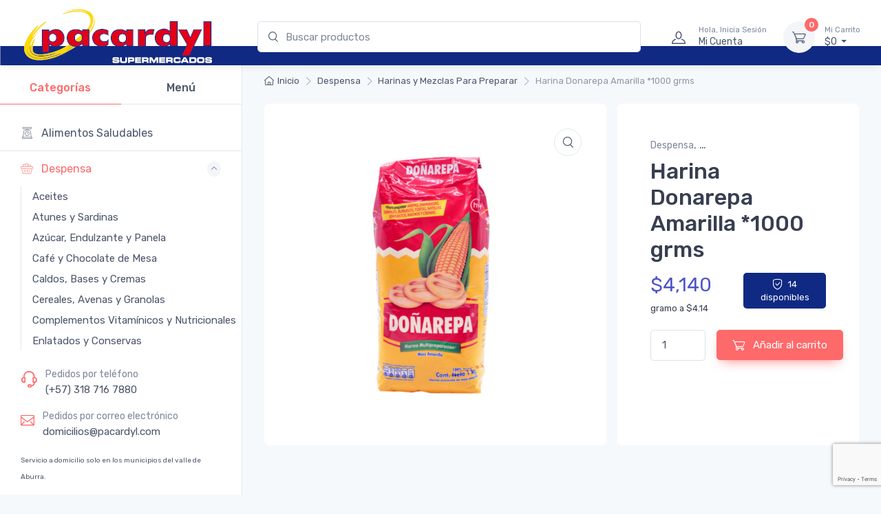

--- FILE ---
content_type: text/html; charset=UTF-8
request_url: https://pacardyl.com/producto/harina-donarepa-amarilla-1000-grms/
body_size: 47005
content:
<!doctype html>
<html lang="es">
<head>
<meta charset="UTF-8">
<meta name="viewport" content="width=device-width, initial-scale=1, maximum-scale=2.0">
<link rel="profile" href="http://gmpg.org/xfn/11">
<link rel="pingback" href="https://pacardyl.com/xmlrpc.php">

<meta name='robots' content='index, follow, max-image-preview:large, max-snippet:-1, max-video-preview:-1' />
	<style>img:is([sizes="auto" i], [sizes^="auto," i]) { contain-intrinsic-size: 3000px 1500px }</style>
	
	<!-- This site is optimized with the Yoast SEO plugin v26.4 - https://yoast.com/wordpress/plugins/seo/ -->
	<title>Harina Donarepa Amarilla *1000 grms - Supermercados Pacardyl</title>
	<link rel="canonical" href="https://pacardyl.com/producto/harina-donarepa-amarilla-1000-grms/" />
	<meta property="og:locale" content="es_ES" />
	<meta property="og:type" content="article" />
	<meta property="og:title" content="Harina Donarepa Amarilla *1000 grms - Supermercados Pacardyl" />
	<meta property="og:url" content="https://pacardyl.com/producto/harina-donarepa-amarilla-1000-grms/" />
	<meta property="og:site_name" content="Supermercados Pacardyl" />
	<meta property="article:modified_time" content="2025-11-20T13:11:32+00:00" />
	<meta property="og:image" content="https://pacardylwpmedia.s3.us-east-2.amazonaws.com/wp-content/uploads/2020/10/13145041/7702020212021.jpg" />
	<meta property="og:image:width" content="800" />
	<meta property="og:image:height" content="800" />
	<meta property="og:image:type" content="image/jpeg" />
	<meta name="twitter:card" content="summary_large_image" />
	<script type="application/ld+json" class="yoast-schema-graph">{"@context":"https://schema.org","@graph":[{"@type":"WebPage","@id":"https://pacardyl.com/producto/harina-donarepa-amarilla-1000-grms/","url":"https://pacardyl.com/producto/harina-donarepa-amarilla-1000-grms/","name":"Harina Donarepa Amarilla *1000 grms - Supermercados Pacardyl","isPartOf":{"@id":"https://pacardyl.com/#website"},"primaryImageOfPage":{"@id":"https://pacardyl.com/producto/harina-donarepa-amarilla-1000-grms/#primaryimage"},"image":{"@id":"https://pacardyl.com/producto/harina-donarepa-amarilla-1000-grms/#primaryimage"},"thumbnailUrl":"https://pacardylwpmedia.s3.us-east-2.amazonaws.com/wp-content/uploads/2020/10/13145041/7702020212021.jpg","datePublished":"2021-05-21T00:22:16+00:00","dateModified":"2025-11-20T13:11:32+00:00","breadcrumb":{"@id":"https://pacardyl.com/producto/harina-donarepa-amarilla-1000-grms/#breadcrumb"},"inLanguage":"es","potentialAction":[{"@type":"ReadAction","target":["https://pacardyl.com/producto/harina-donarepa-amarilla-1000-grms/"]}]},{"@type":"ImageObject","inLanguage":"es","@id":"https://pacardyl.com/producto/harina-donarepa-amarilla-1000-grms/#primaryimage","url":"https://pacardylwpmedia.s3.us-east-2.amazonaws.com/wp-content/uploads/2020/10/13145041/7702020212021.jpg","contentUrl":"https://pacardylwpmedia.s3.us-east-2.amazonaws.com/wp-content/uploads/2020/10/13145041/7702020212021.jpg","width":800,"height":800},{"@type":"BreadcrumbList","@id":"https://pacardyl.com/producto/harina-donarepa-amarilla-1000-grms/#breadcrumb","itemListElement":[{"@type":"ListItem","position":1,"name":"Inicio","item":"https://pacardyl.com/"},{"@type":"ListItem","position":2,"name":"Tienda","item":"https://pacardyl.com/shop-2/"},{"@type":"ListItem","position":3,"name":"Harina Donarepa Amarilla *1000 grms"}]},{"@type":"WebSite","@id":"https://pacardyl.com/#website","url":"https://pacardyl.com/","name":"Supermercados Pacardyl","description":"Tienda Virtual","publisher":{"@id":"https://pacardyl.com/#organization"},"potentialAction":[{"@type":"SearchAction","target":{"@type":"EntryPoint","urlTemplate":"https://pacardyl.com/?s={search_term_string}"},"query-input":{"@type":"PropertyValueSpecification","valueRequired":true,"valueName":"search_term_string"}}],"inLanguage":"es"},{"@type":"Organization","@id":"https://pacardyl.com/#organization","name":"Supermercados Pacardyl","url":"https://pacardyl.com/","logo":{"@type":"ImageObject","inLanguage":"es","@id":"https://pacardyl.com/#/schema/logo/image/","url":"https://pacardylwpmedia.s3.us-east-2.amazonaws.com/wp-content/uploads/2020/11/08152013/logo-350x83-1.jpg","contentUrl":"https://pacardylwpmedia.s3.us-east-2.amazonaws.com/wp-content/uploads/2020/11/08152013/logo-350x83-1.jpg","width":350,"height":83,"caption":"Supermercados Pacardyl"},"image":{"@id":"https://pacardyl.com/#/schema/logo/image/"},"sameAs":["https://www.instagram.com/supermercadospacardyl/"]}]}</script>
	<!-- / Yoast SEO plugin. -->


<link rel='dns-prefetch' href='//fonts.googleapis.com' />
<link rel="alternate" type="application/rss+xml" title="Supermercados Pacardyl &raquo; Feed" href="https://pacardyl.com/feed/" />
<link rel="alternate" type="application/rss+xml" title="Supermercados Pacardyl &raquo; Feed de los comentarios" href="https://pacardyl.com/comments/feed/" />
<script type="text/javascript">
/* <![CDATA[ */
window._wpemojiSettings = {"baseUrl":"https:\/\/s.w.org\/images\/core\/emoji\/16.0.1\/72x72\/","ext":".png","svgUrl":"https:\/\/s.w.org\/images\/core\/emoji\/16.0.1\/svg\/","svgExt":".svg","source":{"concatemoji":"https:\/\/pacardyl.com\/wp-includes\/js\/wp-emoji-release.min.js?ver=6.8.3"}};
/*! This file is auto-generated */
!function(s,n){var o,i,e;function c(e){try{var t={supportTests:e,timestamp:(new Date).valueOf()};sessionStorage.setItem(o,JSON.stringify(t))}catch(e){}}function p(e,t,n){e.clearRect(0,0,e.canvas.width,e.canvas.height),e.fillText(t,0,0);var t=new Uint32Array(e.getImageData(0,0,e.canvas.width,e.canvas.height).data),a=(e.clearRect(0,0,e.canvas.width,e.canvas.height),e.fillText(n,0,0),new Uint32Array(e.getImageData(0,0,e.canvas.width,e.canvas.height).data));return t.every(function(e,t){return e===a[t]})}function u(e,t){e.clearRect(0,0,e.canvas.width,e.canvas.height),e.fillText(t,0,0);for(var n=e.getImageData(16,16,1,1),a=0;a<n.data.length;a++)if(0!==n.data[a])return!1;return!0}function f(e,t,n,a){switch(t){case"flag":return n(e,"\ud83c\udff3\ufe0f\u200d\u26a7\ufe0f","\ud83c\udff3\ufe0f\u200b\u26a7\ufe0f")?!1:!n(e,"\ud83c\udde8\ud83c\uddf6","\ud83c\udde8\u200b\ud83c\uddf6")&&!n(e,"\ud83c\udff4\udb40\udc67\udb40\udc62\udb40\udc65\udb40\udc6e\udb40\udc67\udb40\udc7f","\ud83c\udff4\u200b\udb40\udc67\u200b\udb40\udc62\u200b\udb40\udc65\u200b\udb40\udc6e\u200b\udb40\udc67\u200b\udb40\udc7f");case"emoji":return!a(e,"\ud83e\udedf")}return!1}function g(e,t,n,a){var r="undefined"!=typeof WorkerGlobalScope&&self instanceof WorkerGlobalScope?new OffscreenCanvas(300,150):s.createElement("canvas"),o=r.getContext("2d",{willReadFrequently:!0}),i=(o.textBaseline="top",o.font="600 32px Arial",{});return e.forEach(function(e){i[e]=t(o,e,n,a)}),i}function t(e){var t=s.createElement("script");t.src=e,t.defer=!0,s.head.appendChild(t)}"undefined"!=typeof Promise&&(o="wpEmojiSettingsSupports",i=["flag","emoji"],n.supports={everything:!0,everythingExceptFlag:!0},e=new Promise(function(e){s.addEventListener("DOMContentLoaded",e,{once:!0})}),new Promise(function(t){var n=function(){try{var e=JSON.parse(sessionStorage.getItem(o));if("object"==typeof e&&"number"==typeof e.timestamp&&(new Date).valueOf()<e.timestamp+604800&&"object"==typeof e.supportTests)return e.supportTests}catch(e){}return null}();if(!n){if("undefined"!=typeof Worker&&"undefined"!=typeof OffscreenCanvas&&"undefined"!=typeof URL&&URL.createObjectURL&&"undefined"!=typeof Blob)try{var e="postMessage("+g.toString()+"("+[JSON.stringify(i),f.toString(),p.toString(),u.toString()].join(",")+"));",a=new Blob([e],{type:"text/javascript"}),r=new Worker(URL.createObjectURL(a),{name:"wpTestEmojiSupports"});return void(r.onmessage=function(e){c(n=e.data),r.terminate(),t(n)})}catch(e){}c(n=g(i,f,p,u))}t(n)}).then(function(e){for(var t in e)n.supports[t]=e[t],n.supports.everything=n.supports.everything&&n.supports[t],"flag"!==t&&(n.supports.everythingExceptFlag=n.supports.everythingExceptFlag&&n.supports[t]);n.supports.everythingExceptFlag=n.supports.everythingExceptFlag&&!n.supports.flag,n.DOMReady=!1,n.readyCallback=function(){n.DOMReady=!0}}).then(function(){return e}).then(function(){var e;n.supports.everything||(n.readyCallback(),(e=n.source||{}).concatemoji?t(e.concatemoji):e.wpemoji&&e.twemoji&&(t(e.twemoji),t(e.wpemoji)))}))}((window,document),window._wpemojiSettings);
/* ]]> */
</script>
<style id='wp-emoji-styles-inline-css' type='text/css'>

	img.wp-smiley, img.emoji {
		display: inline !important;
		border: none !important;
		box-shadow: none !important;
		height: 1em !important;
		width: 1em !important;
		margin: 0 0.07em !important;
		vertical-align: -0.1em !important;
		background: none !important;
		padding: 0 !important;
	}
</style>
<link rel='stylesheet' id='wp-block-library-css' href='https://pacardyl.com/wp-includes/css/dist/block-library/style.min.css?ver=6.8.3' type='text/css' media='all' />
<style id='wp-block-library-theme-inline-css' type='text/css'>
.wp-block-audio :where(figcaption){color:#555;font-size:13px;text-align:center}.is-dark-theme .wp-block-audio :where(figcaption){color:#ffffffa6}.wp-block-audio{margin:0 0 1em}.wp-block-code{border:1px solid #ccc;border-radius:4px;font-family:Menlo,Consolas,monaco,monospace;padding:.8em 1em}.wp-block-embed :where(figcaption){color:#555;font-size:13px;text-align:center}.is-dark-theme .wp-block-embed :where(figcaption){color:#ffffffa6}.wp-block-embed{margin:0 0 1em}.blocks-gallery-caption{color:#555;font-size:13px;text-align:center}.is-dark-theme .blocks-gallery-caption{color:#ffffffa6}:root :where(.wp-block-image figcaption){color:#555;font-size:13px;text-align:center}.is-dark-theme :root :where(.wp-block-image figcaption){color:#ffffffa6}.wp-block-image{margin:0 0 1em}.wp-block-pullquote{border-bottom:4px solid;border-top:4px solid;color:currentColor;margin-bottom:1.75em}.wp-block-pullquote cite,.wp-block-pullquote footer,.wp-block-pullquote__citation{color:currentColor;font-size:.8125em;font-style:normal;text-transform:uppercase}.wp-block-quote{border-left:.25em solid;margin:0 0 1.75em;padding-left:1em}.wp-block-quote cite,.wp-block-quote footer{color:currentColor;font-size:.8125em;font-style:normal;position:relative}.wp-block-quote:where(.has-text-align-right){border-left:none;border-right:.25em solid;padding-left:0;padding-right:1em}.wp-block-quote:where(.has-text-align-center){border:none;padding-left:0}.wp-block-quote.is-large,.wp-block-quote.is-style-large,.wp-block-quote:where(.is-style-plain){border:none}.wp-block-search .wp-block-search__label{font-weight:700}.wp-block-search__button{border:1px solid #ccc;padding:.375em .625em}:where(.wp-block-group.has-background){padding:1.25em 2.375em}.wp-block-separator.has-css-opacity{opacity:.4}.wp-block-separator{border:none;border-bottom:2px solid;margin-left:auto;margin-right:auto}.wp-block-separator.has-alpha-channel-opacity{opacity:1}.wp-block-separator:not(.is-style-wide):not(.is-style-dots){width:100px}.wp-block-separator.has-background:not(.is-style-dots){border-bottom:none;height:1px}.wp-block-separator.has-background:not(.is-style-wide):not(.is-style-dots){height:2px}.wp-block-table{margin:0 0 1em}.wp-block-table td,.wp-block-table th{word-break:normal}.wp-block-table :where(figcaption){color:#555;font-size:13px;text-align:center}.is-dark-theme .wp-block-table :where(figcaption){color:#ffffffa6}.wp-block-video :where(figcaption){color:#555;font-size:13px;text-align:center}.is-dark-theme .wp-block-video :where(figcaption){color:#ffffffa6}.wp-block-video{margin:0 0 1em}:root :where(.wp-block-template-part.has-background){margin-bottom:0;margin-top:0;padding:1.25em 2.375em}
</style>
<style id='classic-theme-styles-inline-css' type='text/css'>
/*! This file is auto-generated */
.wp-block-button__link{color:#fff;background-color:#32373c;border-radius:9999px;box-shadow:none;text-decoration:none;padding:calc(.667em + 2px) calc(1.333em + 2px);font-size:1.125em}.wp-block-file__button{background:#32373c;color:#fff;text-decoration:none}
</style>
<link rel='stylesheet' id='wp-components-css' href='https://pacardyl.com/wp-includes/css/dist/components/style.min.css?ver=6.8.3' type='text/css' media='all' />
<link rel='stylesheet' id='wp-preferences-css' href='https://pacardyl.com/wp-includes/css/dist/preferences/style.min.css?ver=6.8.3' type='text/css' media='all' />
<link rel='stylesheet' id='wp-block-editor-css' href='https://pacardyl.com/wp-includes/css/dist/block-editor/style.min.css?ver=6.8.3' type='text/css' media='all' />
<link rel='stylesheet' id='popup-maker-block-library-style-css' href='https://pacardyl.com/wp-content/plugins/popup-maker/dist/packages/block-library-style.css?ver=dbea705cfafe089d65f1' type='text/css' media='all' />
<link rel='stylesheet' id='czgb-style-css-css' href='https://pacardyl.com/wp-content/plugins/cartzillagb/dist/frontend_blocks.css?ver=1.0.42' type='text/css' media='all' />
<style id='czgb-style-css-inline-css' type='text/css'>
:root {
			--content-width: 1260px;
		}
</style>
<style id='global-styles-inline-css' type='text/css'>
:root{--wp--preset--aspect-ratio--square: 1;--wp--preset--aspect-ratio--4-3: 4/3;--wp--preset--aspect-ratio--3-4: 3/4;--wp--preset--aspect-ratio--3-2: 3/2;--wp--preset--aspect-ratio--2-3: 2/3;--wp--preset--aspect-ratio--16-9: 16/9;--wp--preset--aspect-ratio--9-16: 9/16;--wp--preset--color--black: #000000;--wp--preset--color--cyan-bluish-gray: #abb8c3;--wp--preset--color--white: #ffffff;--wp--preset--color--pale-pink: #f78da7;--wp--preset--color--vivid-red: #cf2e2e;--wp--preset--color--luminous-vivid-orange: #ff6900;--wp--preset--color--luminous-vivid-amber: #fcb900;--wp--preset--color--light-green-cyan: #7bdcb5;--wp--preset--color--vivid-green-cyan: #00d084;--wp--preset--color--pale-cyan-blue: #8ed1fc;--wp--preset--color--vivid-cyan-blue: #0693e3;--wp--preset--color--vivid-purple: #9b51e0;--wp--preset--color--primary: var( --primary );--wp--preset--color--accent: var( --accent );--wp--preset--color--info: #69b3fe;--wp--preset--color--success: #42d697;--wp--preset--color--warning: #fea569;--wp--preset--color--danger: #f34770;--wp--preset--color--lighter-gray: #f6f9fc;--wp--preset--color--light-gray: #f3f5f9;--wp--preset--color--medium-gray: #7d879c;--wp--preset--color--default-gray: #4b566b;--wp--preset--color--dark-gray: #373f50;--wp--preset--color--darker-gray: #2b3445;--wp--preset--gradient--vivid-cyan-blue-to-vivid-purple: linear-gradient(135deg,rgba(6,147,227,1) 0%,rgb(155,81,224) 100%);--wp--preset--gradient--light-green-cyan-to-vivid-green-cyan: linear-gradient(135deg,rgb(122,220,180) 0%,rgb(0,208,130) 100%);--wp--preset--gradient--luminous-vivid-amber-to-luminous-vivid-orange: linear-gradient(135deg,rgba(252,185,0,1) 0%,rgba(255,105,0,1) 100%);--wp--preset--gradient--luminous-vivid-orange-to-vivid-red: linear-gradient(135deg,rgba(255,105,0,1) 0%,rgb(207,46,46) 100%);--wp--preset--gradient--very-light-gray-to-cyan-bluish-gray: linear-gradient(135deg,rgb(238,238,238) 0%,rgb(169,184,195) 100%);--wp--preset--gradient--cool-to-warm-spectrum: linear-gradient(135deg,rgb(74,234,220) 0%,rgb(151,120,209) 20%,rgb(207,42,186) 40%,rgb(238,44,130) 60%,rgb(251,105,98) 80%,rgb(254,248,76) 100%);--wp--preset--gradient--blush-light-purple: linear-gradient(135deg,rgb(255,206,236) 0%,rgb(152,150,240) 100%);--wp--preset--gradient--blush-bordeaux: linear-gradient(135deg,rgb(254,205,165) 0%,rgb(254,45,45) 50%,rgb(107,0,62) 100%);--wp--preset--gradient--luminous-dusk: linear-gradient(135deg,rgb(255,203,112) 0%,rgb(199,81,192) 50%,rgb(65,88,208) 100%);--wp--preset--gradient--pale-ocean: linear-gradient(135deg,rgb(255,245,203) 0%,rgb(182,227,212) 50%,rgb(51,167,181) 100%);--wp--preset--gradient--electric-grass: linear-gradient(135deg,rgb(202,248,128) 0%,rgb(113,206,126) 100%);--wp--preset--gradient--midnight: linear-gradient(135deg,rgb(2,3,129) 0%,rgb(40,116,252) 100%);--wp--preset--font-size--small: 13px;--wp--preset--font-size--medium: 20px;--wp--preset--font-size--large: 36px;--wp--preset--font-size--x-large: 42px;--wp--preset--font-size--base: 16px;--wp--preset--font-size--lead: 20px;--wp--preset--font-size--xl: 26px;--wp--preset--font-size--lg: 18px;--wp--preset--font-size--md: 15px;--wp--preset--font-size--sm: 14px;--wp--preset--font-size--ms: 13px;--wp--preset--font-size--xs: 12px;--wp--preset--spacing--20: 0.44rem;--wp--preset--spacing--30: 0.67rem;--wp--preset--spacing--40: 1rem;--wp--preset--spacing--50: 1.5rem;--wp--preset--spacing--60: 2.25rem;--wp--preset--spacing--70: 3.38rem;--wp--preset--spacing--80: 5.06rem;--wp--preset--shadow--natural: 6px 6px 9px rgba(0, 0, 0, 0.2);--wp--preset--shadow--deep: 12px 12px 50px rgba(0, 0, 0, 0.4);--wp--preset--shadow--sharp: 6px 6px 0px rgba(0, 0, 0, 0.2);--wp--preset--shadow--outlined: 6px 6px 0px -3px rgba(255, 255, 255, 1), 6px 6px rgba(0, 0, 0, 1);--wp--preset--shadow--crisp: 6px 6px 0px rgba(0, 0, 0, 1);}:where(.is-layout-flex){gap: 0.5em;}:where(.is-layout-grid){gap: 0.5em;}body .is-layout-flex{display: flex;}.is-layout-flex{flex-wrap: wrap;align-items: center;}.is-layout-flex > :is(*, div){margin: 0;}body .is-layout-grid{display: grid;}.is-layout-grid > :is(*, div){margin: 0;}:where(.wp-block-columns.is-layout-flex){gap: 2em;}:where(.wp-block-columns.is-layout-grid){gap: 2em;}:where(.wp-block-post-template.is-layout-flex){gap: 1.25em;}:where(.wp-block-post-template.is-layout-grid){gap: 1.25em;}.has-black-color{color: var(--wp--preset--color--black) !important;}.has-cyan-bluish-gray-color{color: var(--wp--preset--color--cyan-bluish-gray) !important;}.has-white-color{color: var(--wp--preset--color--white) !important;}.has-pale-pink-color{color: var(--wp--preset--color--pale-pink) !important;}.has-vivid-red-color{color: var(--wp--preset--color--vivid-red) !important;}.has-luminous-vivid-orange-color{color: var(--wp--preset--color--luminous-vivid-orange) !important;}.has-luminous-vivid-amber-color{color: var(--wp--preset--color--luminous-vivid-amber) !important;}.has-light-green-cyan-color{color: var(--wp--preset--color--light-green-cyan) !important;}.has-vivid-green-cyan-color{color: var(--wp--preset--color--vivid-green-cyan) !important;}.has-pale-cyan-blue-color{color: var(--wp--preset--color--pale-cyan-blue) !important;}.has-vivid-cyan-blue-color{color: var(--wp--preset--color--vivid-cyan-blue) !important;}.has-vivid-purple-color{color: var(--wp--preset--color--vivid-purple) !important;}.has-black-background-color{background-color: var(--wp--preset--color--black) !important;}.has-cyan-bluish-gray-background-color{background-color: var(--wp--preset--color--cyan-bluish-gray) !important;}.has-white-background-color{background-color: var(--wp--preset--color--white) !important;}.has-pale-pink-background-color{background-color: var(--wp--preset--color--pale-pink) !important;}.has-vivid-red-background-color{background-color: var(--wp--preset--color--vivid-red) !important;}.has-luminous-vivid-orange-background-color{background-color: var(--wp--preset--color--luminous-vivid-orange) !important;}.has-luminous-vivid-amber-background-color{background-color: var(--wp--preset--color--luminous-vivid-amber) !important;}.has-light-green-cyan-background-color{background-color: var(--wp--preset--color--light-green-cyan) !important;}.has-vivid-green-cyan-background-color{background-color: var(--wp--preset--color--vivid-green-cyan) !important;}.has-pale-cyan-blue-background-color{background-color: var(--wp--preset--color--pale-cyan-blue) !important;}.has-vivid-cyan-blue-background-color{background-color: var(--wp--preset--color--vivid-cyan-blue) !important;}.has-vivid-purple-background-color{background-color: var(--wp--preset--color--vivid-purple) !important;}.has-black-border-color{border-color: var(--wp--preset--color--black) !important;}.has-cyan-bluish-gray-border-color{border-color: var(--wp--preset--color--cyan-bluish-gray) !important;}.has-white-border-color{border-color: var(--wp--preset--color--white) !important;}.has-pale-pink-border-color{border-color: var(--wp--preset--color--pale-pink) !important;}.has-vivid-red-border-color{border-color: var(--wp--preset--color--vivid-red) !important;}.has-luminous-vivid-orange-border-color{border-color: var(--wp--preset--color--luminous-vivid-orange) !important;}.has-luminous-vivid-amber-border-color{border-color: var(--wp--preset--color--luminous-vivid-amber) !important;}.has-light-green-cyan-border-color{border-color: var(--wp--preset--color--light-green-cyan) !important;}.has-vivid-green-cyan-border-color{border-color: var(--wp--preset--color--vivid-green-cyan) !important;}.has-pale-cyan-blue-border-color{border-color: var(--wp--preset--color--pale-cyan-blue) !important;}.has-vivid-cyan-blue-border-color{border-color: var(--wp--preset--color--vivid-cyan-blue) !important;}.has-vivid-purple-border-color{border-color: var(--wp--preset--color--vivid-purple) !important;}.has-vivid-cyan-blue-to-vivid-purple-gradient-background{background: var(--wp--preset--gradient--vivid-cyan-blue-to-vivid-purple) !important;}.has-light-green-cyan-to-vivid-green-cyan-gradient-background{background: var(--wp--preset--gradient--light-green-cyan-to-vivid-green-cyan) !important;}.has-luminous-vivid-amber-to-luminous-vivid-orange-gradient-background{background: var(--wp--preset--gradient--luminous-vivid-amber-to-luminous-vivid-orange) !important;}.has-luminous-vivid-orange-to-vivid-red-gradient-background{background: var(--wp--preset--gradient--luminous-vivid-orange-to-vivid-red) !important;}.has-very-light-gray-to-cyan-bluish-gray-gradient-background{background: var(--wp--preset--gradient--very-light-gray-to-cyan-bluish-gray) !important;}.has-cool-to-warm-spectrum-gradient-background{background: var(--wp--preset--gradient--cool-to-warm-spectrum) !important;}.has-blush-light-purple-gradient-background{background: var(--wp--preset--gradient--blush-light-purple) !important;}.has-blush-bordeaux-gradient-background{background: var(--wp--preset--gradient--blush-bordeaux) !important;}.has-luminous-dusk-gradient-background{background: var(--wp--preset--gradient--luminous-dusk) !important;}.has-pale-ocean-gradient-background{background: var(--wp--preset--gradient--pale-ocean) !important;}.has-electric-grass-gradient-background{background: var(--wp--preset--gradient--electric-grass) !important;}.has-midnight-gradient-background{background: var(--wp--preset--gradient--midnight) !important;}.has-small-font-size{font-size: var(--wp--preset--font-size--small) !important;}.has-medium-font-size{font-size: var(--wp--preset--font-size--medium) !important;}.has-large-font-size{font-size: var(--wp--preset--font-size--large) !important;}.has-x-large-font-size{font-size: var(--wp--preset--font-size--x-large) !important;}
:where(.wp-block-post-template.is-layout-flex){gap: 1.25em;}:where(.wp-block-post-template.is-layout-grid){gap: 1.25em;}
:where(.wp-block-columns.is-layout-flex){gap: 2em;}:where(.wp-block-columns.is-layout-grid){gap: 2em;}
:root :where(.wp-block-pullquote){font-size: 1.5em;line-height: 1.6;}
</style>
<link rel='stylesheet' id='mas-wc-brands-style-css' href='https://pacardyl.com/wp-content/plugins/mas-woocommerce-brands/assets/css/style.css?ver=1.1.0' type='text/css' media='all' />
<link rel='stylesheet' id='photoswipe-css' href='https://pacardyl.com/wp-content/plugins/woocommerce/assets/css/photoswipe/photoswipe.min.css?ver=10.3.5' type='text/css' media='all' />
<link rel='stylesheet' id='photoswipe-default-skin-css' href='https://pacardyl.com/wp-content/plugins/woocommerce/assets/css/photoswipe/default-skin/default-skin.min.css?ver=10.3.5' type='text/css' media='all' />
<style id='woocommerce-inline-inline-css' type='text/css'>
.woocommerce form .form-row .required { visibility: visible; }
</style>
<link rel='stylesheet' id='brands-styles-css' href='https://pacardyl.com/wp-content/plugins/woocommerce/assets/css/brands.css?ver=10.3.5' type='text/css' media='all' />
<link rel='stylesheet' id='fontawesome-css' href='https://pacardyl.com/wp-content/themes/cartzilla/assets/vendor/font-awesome/css/fontawesome-all.min.css?ver=1.0.47' type='text/css' media='all' />
<link rel='stylesheet' id='cartzilla-vendor-css' href='https://pacardyl.com/wp-content/themes/cartzilla/assets/css/vendor.min.css?ver=1.0.47' type='text/css' media='screen' />
<link rel='stylesheet' id='slick-carousel-css' href='https://pacardyl.com/wp-content/themes/cartzilla/assets/css/slick.css?ver=1.8.1' type='text/css' media='screen' />
<link rel='stylesheet' id='cartzilla-icons-css' href='https://pacardyl.com/wp-content/themes/cartzilla/assets/css/cartzilla-icons.css?ver=1.0.47' type='text/css' media='screen' />
<link rel='stylesheet' id='cartzilla-style-css' href='https://pacardyl.com/wp-content/themes/cartzilla/style.css?ver=1.0.47' type='text/css' media='all' />
<link rel='stylesheet' id='cartzilla-color-css' href='https://pacardyl.com/wp-content/themes/cartzilla/assets/css/colors/pink.css?ver=1.0.47' type='text/css' media='all' />
<link rel='stylesheet' id='cartzilla-fonts-css' href='https://fonts.googleapis.com/css?family=Rubik:300,400,500,700&#038;display=swap' type='text/css' media='all' />
<link rel='stylesheet' id='cartzilla-child-style-css' href='https://pacardyl.com/wp-content/themes/cartzilla-child/style.css?ver=1.0.4' type='text/css' media='all' />
<!--n2css--><!--n2js--><script type="text/javascript" src="https://pacardyl.com/wp-includes/js/dist/vendor/react.min.js?ver=18.3.1.1" id="react-js"></script>
<script type="text/javascript" src="https://pacardyl.com/wp-includes/js/dist/vendor/react-jsx-runtime.min.js?ver=18.3.1" id="react-jsx-runtime-js"></script>
<script type="text/javascript" src="https://pacardyl.com/wp-includes/js/dist/autop.min.js?ver=9fb50649848277dd318d" id="wp-autop-js"></script>
<script type="text/javascript" src="https://pacardyl.com/wp-includes/js/dist/vendor/wp-polyfill.min.js?ver=3.15.0" id="wp-polyfill-js"></script>
<script type="text/javascript" src="https://pacardyl.com/wp-includes/js/dist/blob.min.js?ver=9113eed771d446f4a556" id="wp-blob-js"></script>
<script type="text/javascript" src="https://pacardyl.com/wp-includes/js/dist/block-serialization-default-parser.min.js?ver=14d44daebf663d05d330" id="wp-block-serialization-default-parser-js"></script>
<script type="text/javascript" src="https://pacardyl.com/wp-includes/js/dist/hooks.min.js?ver=4d63a3d491d11ffd8ac6" id="wp-hooks-js"></script>
<script type="text/javascript" src="https://pacardyl.com/wp-includes/js/dist/deprecated.min.js?ver=e1f84915c5e8ae38964c" id="wp-deprecated-js"></script>
<script type="text/javascript" src="https://pacardyl.com/wp-includes/js/dist/dom.min.js?ver=80bd57c84b45cf04f4ce" id="wp-dom-js"></script>
<script type="text/javascript" src="https://pacardyl.com/wp-includes/js/dist/vendor/react-dom.min.js?ver=18.3.1.1" id="react-dom-js"></script>
<script type="text/javascript" src="https://pacardyl.com/wp-includes/js/dist/escape-html.min.js?ver=6561a406d2d232a6fbd2" id="wp-escape-html-js"></script>
<script type="text/javascript" src="https://pacardyl.com/wp-includes/js/dist/element.min.js?ver=a4eeeadd23c0d7ab1d2d" id="wp-element-js"></script>
<script type="text/javascript" src="https://pacardyl.com/wp-includes/js/dist/is-shallow-equal.min.js?ver=e0f9f1d78d83f5196979" id="wp-is-shallow-equal-js"></script>
<script type="text/javascript" src="https://pacardyl.com/wp-includes/js/dist/i18n.min.js?ver=5e580eb46a90c2b997e6" id="wp-i18n-js"></script>
<script type="text/javascript" id="wp-i18n-js-after">
/* <![CDATA[ */
wp.i18n.setLocaleData( { 'text direction\u0004ltr': [ 'ltr' ] } );
/* ]]> */
</script>
<script type="text/javascript" id="wp-keycodes-js-translations">
/* <![CDATA[ */
( function( domain, translations ) {
	var localeData = translations.locale_data[ domain ] || translations.locale_data.messages;
	localeData[""].domain = domain;
	wp.i18n.setLocaleData( localeData, domain );
} )( "default", {"translation-revision-date":"2025-11-14 09:07:23+0000","generator":"GlotPress\/4.0.3","domain":"messages","locale_data":{"messages":{"":{"domain":"messages","plural-forms":"nplurals=2; plural=n != 1;","lang":"es"},"Tilde":["Virgulilla"],"Backtick":["Acento grave"],"Period":["Punto"],"Comma":["Coma"]}},"comment":{"reference":"wp-includes\/js\/dist\/keycodes.js"}} );
/* ]]> */
</script>
<script type="text/javascript" src="https://pacardyl.com/wp-includes/js/dist/keycodes.min.js?ver=034ff647a54b018581d3" id="wp-keycodes-js"></script>
<script type="text/javascript" src="https://pacardyl.com/wp-includes/js/dist/priority-queue.min.js?ver=9c21c957c7e50ffdbf48" id="wp-priority-queue-js"></script>
<script type="text/javascript" src="https://pacardyl.com/wp-includes/js/dist/compose.min.js?ver=84bcf832a5c99203f3db" id="wp-compose-js"></script>
<script type="text/javascript" src="https://pacardyl.com/wp-includes/js/dist/private-apis.min.js?ver=0f8478f1ba7e0eea562b" id="wp-private-apis-js"></script>
<script type="text/javascript" src="https://pacardyl.com/wp-includes/js/dist/redux-routine.min.js?ver=8bb92d45458b29590f53" id="wp-redux-routine-js"></script>
<script type="text/javascript" src="https://pacardyl.com/wp-includes/js/dist/data.min.js?ver=fe6c4835cd00e12493c3" id="wp-data-js"></script>
<script type="text/javascript" id="wp-data-js-after">
/* <![CDATA[ */
( function() {
	var userId = 0;
	var storageKey = "WP_DATA_USER_" + userId;
	wp.data
		.use( wp.data.plugins.persistence, { storageKey: storageKey } );
} )();
/* ]]> */
</script>
<script type="text/javascript" src="https://pacardyl.com/wp-includes/js/dist/html-entities.min.js?ver=2cd3358363e0675638fb" id="wp-html-entities-js"></script>
<script type="text/javascript" src="https://pacardyl.com/wp-includes/js/dist/dom-ready.min.js?ver=f77871ff7694fffea381" id="wp-dom-ready-js"></script>
<script type="text/javascript" id="wp-a11y-js-translations">
/* <![CDATA[ */
( function( domain, translations ) {
	var localeData = translations.locale_data[ domain ] || translations.locale_data.messages;
	localeData[""].domain = domain;
	wp.i18n.setLocaleData( localeData, domain );
} )( "default", {"translation-revision-date":"2025-11-14 09:07:23+0000","generator":"GlotPress\/4.0.3","domain":"messages","locale_data":{"messages":{"":{"domain":"messages","plural-forms":"nplurals=2; plural=n != 1;","lang":"es"},"Notifications":["Avisos"]}},"comment":{"reference":"wp-includes\/js\/dist\/a11y.js"}} );
/* ]]> */
</script>
<script type="text/javascript" src="https://pacardyl.com/wp-includes/js/dist/a11y.min.js?ver=3156534cc54473497e14" id="wp-a11y-js"></script>
<script type="text/javascript" id="wp-rich-text-js-translations">
/* <![CDATA[ */
( function( domain, translations ) {
	var localeData = translations.locale_data[ domain ] || translations.locale_data.messages;
	localeData[""].domain = domain;
	wp.i18n.setLocaleData( localeData, domain );
} )( "default", {"translation-revision-date":"2025-11-14 09:07:23+0000","generator":"GlotPress\/4.0.3","domain":"messages","locale_data":{"messages":{"":{"domain":"messages","plural-forms":"nplurals=2; plural=n != 1;","lang":"es"},"%s applied.":["%s aplicado."],"%s removed.":["%s eliminado."]}},"comment":{"reference":"wp-includes\/js\/dist\/rich-text.js"}} );
/* ]]> */
</script>
<script type="text/javascript" src="https://pacardyl.com/wp-includes/js/dist/rich-text.min.js?ver=74178fc8c4d67d66f1a8" id="wp-rich-text-js"></script>
<script type="text/javascript" src="https://pacardyl.com/wp-includes/js/dist/shortcode.min.js?ver=b7747eee0efafd2f0c3b" id="wp-shortcode-js"></script>
<script type="text/javascript" src="https://pacardyl.com/wp-includes/js/dist/warning.min.js?ver=ed7c8b0940914f4fe44b" id="wp-warning-js"></script>
<script type="text/javascript" id="wp-blocks-js-translations">
/* <![CDATA[ */
( function( domain, translations ) {
	var localeData = translations.locale_data[ domain ] || translations.locale_data.messages;
	localeData[""].domain = domain;
	wp.i18n.setLocaleData( localeData, domain );
} )( "default", {"translation-revision-date":"2025-11-14 09:07:23+0000","generator":"GlotPress\/4.0.3","domain":"messages","locale_data":{"messages":{"":{"domain":"messages","plural-forms":"nplurals=2; plural=n != 1;","lang":"es"},"%1$s Block. Row %2$d":["Bloque %1$s. Fila %2$d"],"Design":["Dise\u00f1o"],"%s Block":["Bloque %s"],"%1$s Block. %2$s":["Bloque %1$s. %2$s"],"%1$s Block. Column %2$d":["Bloque %1$s. Columna %2$d"],"%1$s Block. Column %2$d. %3$s":["Bloque %1$s. Columna %2$d. %3$s"],"%1$s Block. Row %2$d. %3$s":["Bloque %1$s. Fila %2$d. %3$s"],"Reusable blocks":["Bloques reutilizables"],"Embeds":["Incrustados"],"Text":["Texto"],"Widgets":["Widgets"],"Theme":["Temas"],"Media":["Medios"]}},"comment":{"reference":"wp-includes\/js\/dist\/blocks.js"}} );
/* ]]> */
</script>
<script type="text/javascript" src="https://pacardyl.com/wp-includes/js/dist/blocks.min.js?ver=84530c06a3c62815b497" id="wp-blocks-js"></script>
<script type="text/javascript" src="https://pacardyl.com/wp-includes/js/dist/vendor/moment.min.js?ver=2.30.1" id="moment-js"></script>
<script type="text/javascript" id="moment-js-after">
/* <![CDATA[ */
moment.updateLocale( 'es_ES', {"months":["enero","febrero","marzo","abril","mayo","junio","julio","agosto","septiembre","octubre","noviembre","diciembre"],"monthsShort":["Ene","Feb","Mar","Abr","May","Jun","Jul","Ago","Sep","Oct","Nov","Dic"],"weekdays":["domingo","lunes","martes","mi\u00e9rcoles","jueves","viernes","s\u00e1bado"],"weekdaysShort":["Dom","Lun","Mar","Mi\u00e9","Jue","Vie","S\u00e1b"],"week":{"dow":1},"longDateFormat":{"LT":"g:i a","LTS":null,"L":null,"LL":"j F, Y","LLL":"j \\d\\e F \\d\\e Y H:i","LLLL":null}} );
/* ]]> */
</script>
<script type="text/javascript" src="https://pacardyl.com/wp-includes/js/dist/date.min.js?ver=85ff222add187a4e358f" id="wp-date-js"></script>
<script type="text/javascript" id="wp-date-js-after">
/* <![CDATA[ */
wp.date.setSettings( {"l10n":{"locale":"es_ES","months":["enero","febrero","marzo","abril","mayo","junio","julio","agosto","septiembre","octubre","noviembre","diciembre"],"monthsShort":["Ene","Feb","Mar","Abr","May","Jun","Jul","Ago","Sep","Oct","Nov","Dic"],"weekdays":["domingo","lunes","martes","mi\u00e9rcoles","jueves","viernes","s\u00e1bado"],"weekdaysShort":["Dom","Lun","Mar","Mi\u00e9","Jue","Vie","S\u00e1b"],"meridiem":{"am":"am","pm":"pm","AM":"AM","PM":"PM"},"relative":{"future":"%s desde ahora","past":"hace %s","s":"un segundo","ss":"%d segundos","m":"un minuto","mm":"%d minutos","h":"una hora","hh":"%d horas","d":"un d\u00eda","dd":"%d d\u00edas","M":"un mes","MM":"%d meses","y":"un a\u00f1o","yy":"%d a\u00f1os"},"startOfWeek":1},"formats":{"time":"g:i a","date":"j F, Y","datetime":"j \\d\\e F \\d\\e Y H:i","datetimeAbbreviated":"j M Y H:i"},"timezone":{"offset":-5,"offsetFormatted":"-5","string":"","abbr":""}} );
/* ]]> */
</script>
<script type="text/javascript" src="https://pacardyl.com/wp-includes/js/dist/primitives.min.js?ver=aef2543ab60c8c9bb609" id="wp-primitives-js"></script>
<script type="text/javascript" id="wp-components-js-translations">
/* <![CDATA[ */
( function( domain, translations ) {
	var localeData = translations.locale_data[ domain ] || translations.locale_data.messages;
	localeData[""].domain = domain;
	wp.i18n.setLocaleData( localeData, domain );
} )( "default", {"translation-revision-date":"2025-11-14 09:07:23+0000","generator":"GlotPress\/4.0.3","domain":"messages","locale_data":{"messages":{"":{"domain":"messages","plural-forms":"nplurals=2; plural=n != 1;","lang":"es"},"December":["diciembre"],"November":["noviembre"],"October":["octubre"],"September":["septiembre"],"August":["agosto"],"July":["julio"],"June":["junio"],"May":["mayo"],"April":["abril"],"March":["marzo"],"February":["febrero"],"January":["enero"],"input control\u0004Show %s":["Mostrar %s"],"Border color picker. The currently selected color has a value of \"%s\".":["Selector del color del borde. El color seleccionado actualmente tiene un valor de \u00ab%s\u00bb."],"Border color picker. The currently selected color is called \"%1$s\" and has a value of \"%2$s\".":["Selector del color del borde. El color seleccionado actualmente se llama \u00ab%1$s\u00bb y tiene un valor de \u00ab%2$s\u00bb."],"Border color and style picker. The currently selected color has a value of \"%s\".":["Selector de color y estilo de borde. El color seleccionado actualmente tiene un valor de \u00ab%s\u00bb."],"Border color and style picker. The currently selected color has a value of \"%1$s\". The currently selected style is \"%2$s\".":["Selector de color y estilo de borde. El color seleccionado actualmente tiene un valor de \u00ab%1$s\u00bb. El estilo seleccionado actualmente es \u00ab%2$s\u00bb."],"Border color and style picker. The currently selected color is called \"%1$s\" and has a value of \"%2$s\".":["Selector de color y estilo de borde. El color seleccionado actualmente se llama \u00ab%1$s\u00bb y tiene un valor de \u00ab%2$s\u00bb."],"Border color and style picker. The currently selected color is called \"%1$s\" and has a value of \"%2$s\". The currently selected style is \"%3$s\".":["Selector de color y estilo de borde. El color actualmente seleccionado se llama \u00ab%1$s\u00bb y tiene un valor de \u00ab%2$s\u00bb. El estilo seleccionado actualmente es \u00ab%3$s\u00bb."],"%s items selected":["%s elementos seleccionados"],"Select AM or PM":["Selecciona AM o PM"],"Select an item":["Selecciona un elemento"],"No items found":["No se han encontrado elementos"],"Remove color: %s":["Eliminar color: %s"],"authors\u0004All":["Todos"],"categories\u0004All":["Todas"],"Edit: %s":["Editar: %s"],"Left and right sides":["Lados izquierdo y derecho"],"Top and bottom sides":["Laterales superior e inferior"],"Right side":["Lado derecho"],"Left side":["Lado izquierdo"],"Bottom side":["Parte inferior"],"Top side":["Parte superior"],"Large viewport largest dimension (lvmax)":["Dimensi\u00f3n m\u00e1xima del \u00e1rea visible grande (lvmax)"],"Small viewport largest dimension (svmax)":["Dimensi\u00f3n m\u00ednima del \u00e1rea visible peque\u00f1o (svmax)"],"Dynamic viewport largest dimension (dvmax)":["Dimensi\u00f3n m\u00e1xima del \u00e1rea visible din\u00e1mico (dvmax)"],"Dynamic viewport smallest dimension (dvmin)":["Dimensi\u00f3n m\u00ednima del \u00e1rea visible din\u00e1mico (dvmin)"],"Dynamic viewport width or height (dvb)":["Ancho o alto del \u00e1rea visible din\u00e1mico (dvb)"],"Dynamic viewport width or height (dvi)":["Ancho o alto del \u00e1rea visible din\u00e1mico (dvi)"],"Dynamic viewport height (dvh)":["Alto del \u00e1rea visible din\u00e1mico (dvh)"],"Dynamic viewport width (dvw)":["Ancho del \u00e1rea visible din\u00e1mico (dvw)"],"Large viewport smallest dimension (lvmin)":["Dimensi\u00f3n m\u00ednima del \u00e1rea visible grande (lvmin)"],"Large viewport width or height (lvb)":["Ancho o alto del \u00e1rea visible grande (lvb)"],"Large viewport width or height (lvi)":["Ancho o alto del \u00e1rea visible grande (lvi)"],"Large viewport height (lvh)":["Alto del \u00e1rea visible grande (lvh)"],"Large viewport width (lvw)":["Ancho del \u00e1rea visible grande (lvw)"],"Small viewport smallest dimension (svmin)":["Dimensi\u00f3n m\u00ednima del \u00e1rea visible peque\u00f1o (svmin)"],"Small viewport width or height (svb)":["Ancho o alto del \u00e1rea visible peque\u00f1o (svb)"],"Viewport smallest size in the block direction (svb)":["Tama\u00f1o m\u00ednimo del \u00e1rea visible en la direcci\u00f3n del bloque (svb)"],"Small viewport width or height (svi)":["Ancho o alto del \u00e1rea visible peque\u00f1o (svi)"],"Viewport smallest size in the inline direction (svi)":["Tama\u00f1o m\u00ednimo del \u00e1rea visible en la direcci\u00f3n incrustada (svi)"],"Small viewport height (svh)":["Alto del \u00e1rea visible peque\u00f1o (svh)"],"Small viewport width (svw)":["Ancho del \u00e1rea visible peque\u00f1o (svw)"],"No color selected":["No se ha seleccionado ning\u00fan color"],"Notice":["Aviso"],"Error notice":["Aviso de error"],"Information notice":["Aviso informativo"],"Warning notice":["Aviso de advertencia"],"Focal point top position":["Posici\u00f3n superior del punto focal"],"Focal point left position":["Posici\u00f3n izquierda del punto focal"],"Scrollable section":["Secci\u00f3n con desplazamiento"],"Initial %d result loaded. Type to filter all available results. Use up and down arrow keys to navigate.":["Resultado inicial %d cargado. Escribe para filtrar todos los resultados disponibles. Utiliza las teclas de flecha arriba y abajo para navegar.","Resultados iniciaesl %d cargados. Escribe para filtrar todos los resultados disponibles. Utiliza las teclas de flecha arriba y abajo para navegar."],"Extra Extra Large":["Extra extra grande"],"Show details":["Mostrar detalles"],"Decrement":["Reducir"],"Increment":["Aumentar"],"All options reset":["Restablecer todas las opciones."],"All options are currently hidden":["Todas las opciones est\u00e1n ocultas"],"%s is now visible":["%s est\u00e1 ahora visible"],"%s hidden and reset to default":["%s oculto y restablecido a por defecto"],"%s reset to default":["%s restablecer a valores por defecto"],"XXL":["XXL"],"XL":["XL"],"L":["L"],"M":["M"],"S":["S"],"Unset":["No establecido"],"%1$s. Selected":["%1$s. Seleccionada"],"%1$s. Selected. There is %2$d event":["%1$s. Seleccionada. Hay %2$d evento","%1$s. Seleccionada. Hay %2$d eventos"],"View next month":["Ver mes siguiente"],"View previous month":["Ver mes anterior"],"Border color and style picker":["Selector de color de bordes y estilos"],"Loading \u2026":["Cargando\u2026"],"All sides":["Todos los lados"],"Bottom border":["Borde inferior"],"Right border":["Borde derecho"],"Left border":["Borde izquierdo"],"Top border":["Borde superior"],"Border color picker.":["Selector de color del borde."],"Border color and style picker.":["Selector de color y estilo del borde."],"Custom color picker. The currently selected color is called \"%1$s\" and has a value of \"%2$s\".":["Selector de color personalizado. El color seleccionado actualmente se llama \u00ab%1$s\u00bb y tiene un valor de \u00ab%2$s\u00bb."],"Link sides":["Enlazar laterales"],"Unlink sides":["Quitar enlaces laterales"],"Reset all":["Restablecer todo"],"Button label to reveal tool panel options\u0004%s options":["Opciones de %s"],"Hide and reset %s":["Ocultar y restablecer %s"],"Reset %s":["Restablecer %s"],"Search %s":["Buscar %s"],"Set custom size":["Establecer un tama\u00f1o personalizado"],"Use size preset":["Usar un tama\u00f1o prestablecido"],"Currently selected font size: %s":["Tama\u00f1o de fuente seleccionado actualmente: %s"],"Highlights":["Luces"],"Size of a UI element\u0004Extra Large":["Extra grande"],"Size of a UI element\u0004Large":["Grande"],"Size of a UI element\u0004Medium":["Medio"],"Size of a UI element\u0004Small":["Peque\u00f1o"],"Size of a UI element\u0004None":["Ninguno"],"Currently selected: %s":["Seleccionado actualmente: %s"],"Reset colors":["Restablecer los colores"],"Reset gradient":["Restablecer el degradado"],"Remove all colors":["Eliminar todos los colores"],"Remove all gradients":["Eliminar todos los degradados"],"Color options":["Opciones del color"],"Gradient options":["Opciones del degradado"],"Add color":["A\u00f1adir un color"],"Add gradient":["A\u00f1adir un degradado"],"Gradient name":["Nombre del degradado"],"Color %s":["Color %s"],"Color format":["Formato del color"],"Hex color":["Color hexadecimal"],"Invalid item":["Elemento no v\u00e1lido"],"Shadows":["Sombras"],"Duotone: %s":["Duotono: %s"],"Duotone code: %s":["C\u00f3digo de duotono: %s"],"%1$s. There is %2$d event":["%1$s. Hay %2$d evento.","%1$s. Hay %2$d eventos."],"Relative to root font size (rem)\u0004rems":["rems"],"Relative to parent font size (em)\u0004ems":["ems"],"Points (pt)":["Puntos (pt)"],"Picas (pc)":["Picas (pc)"],"Inches (in)":["Pulgadas (in)"],"Millimeters (mm)":["Mil\u00edmetros (mm)"],"Centimeters (cm)":["Cent\u00edmetros (cm)"],"x-height of the font (ex)":["x-height de la fuente (ex)"],"Width of the zero (0) character (ch)":["Ancho del car\u00e1cter (ch) cero (0)"],"Viewport largest dimension (vmax)":["Dimensi\u00f3n m\u00e1xima de la ventana (vmax)"],"Viewport smallest dimension (vmin)":["Dimensi\u00f3n m\u00ednima de la ventana (vmin)"],"Percent (%)":["Porcentaje (%)"],"Border width":["Ancho del borde"],"Dotted":["Punteado"],"Dashed":["Discontinuo"],"Viewport height (vh)":["Alto de la visualizaci\u00f3n (vh)"],"Viewport width (vw)":["Ancho de la visualizaci\u00f3n (vw)"],"Relative to root font size (rem)":["Relativo al tama\u00f1o ra\u00edz de la fuente (rem)"],"Relative to parent font size (em)":["Relativo al tama\u00f1o de la fuente superior (em)"],"Pixels (px)":["P\u00edxeles (px)"],"Percentage (%)":["Porcentaje (%)"],"Close search":["Cerrar la b\u00fasqueda"],"Search in %s":["Buscar en %s"],"Select unit":["Seleccionar la unidad"],"Radial":["Radial"],"Linear":["Lineal"],"Media preview":["Vista previa de medios"],"Coordinated Universal Time":["Hora universal coordinada"],"Color name":["Nombre del color"],"Reset search":["Restablecer la b\u00fasqueda"],"Box Control":["Control de cajas"],"Alignment Matrix Control":["Control de la matriz de alineaci\u00f3n"],"Bottom Center":["Abajo al centro"],"Center Right":["Centro a la derecha"],"Center Left":["Centro a la izquierda"],"Top Center":["Arriba al centro"],"Solid":["Continuo"],"Finish":["Finalizar"],"Page %1$d of %2$d":["P\u00e1gina %1$d de %2$d"],"Guide controls":["Controles de gu\u00eda"],"Gradient: %s":["Degradado: %s"],"Gradient code: %s":["C\u00f3digo de degradado: %s"],"Remove Control Point":["Eliminar el punto de control"],"Use your left or right arrow keys or drag and drop with the mouse to change the gradient position. Press the button to change the color or remove the control point.":["Usa las teclas de flecha izquierda o derecha o arrastra y suelta con el rat\u00f3n para cambiar la posici\u00f3n del degradado. Pulsa el bot\u00f3n para cambiar el color o eliminar el punto de control."],"Gradient control point at position %1$s%% with color code %2$s.":["Punto de control de degradado en la posici\u00f3n %1$s%% con el c\u00f3digo de color %2$s."],"Extra Large":["Muy grande"],"Small":["Peque\u00f1o"],"Angle":["\u00c1ngulo"],"Separate with commas or the Enter key.":["Separar con comas o la tecla Intro."],"Separate with commas, spaces, or the Enter key.":["Separar con comas, espacios o la tecla Intro."],"Copied!":["\u00a1Copiado!"],"%d result found.":["%d resultado encontrado.","%d resultados encontrados."],"Number of items":["N\u00famero de elementos"],"Category":["Categor\u00eda"],"Z \u2192 A":["Z \u27f6 A"],"A \u2192 Z":["A \u27f6 Z"],"Oldest to newest":["De antiguas a nuevas"],"Newest to oldest":["De nuevas a antiguas"],"Order by":["Ordenar por"],"Dismiss this notice":["Descartar este aviso"],"%1$s (%2$s of %3$s)":["%1$s (%2$s de %3$s)"],"Remove item":["Eliminar el elemento"],"Item removed.":["Elemento eliminado."],"Item added.":["Elemento a\u00f1adido."],"Add item":["A\u00f1adir un elemento"],"Reset":["Restablecer"],"(opens in a new tab)":["(abre en una nueva pesta\u00f1a)"],"Minutes":["Minutos"],"Color code: %s":["C\u00f3digo de color: %s"],"Custom color picker":["Selector de color personalizado"],"No results.":["No hay resultados."],"%d result found, use up and down arrow keys to navigate.":["%d resultado encontrado, utiliza las teclas arriba y abajo para navegar.","%d resultados encontrados, utiliza las teclas arriba y abajo para navegar."],"Time":["Hora"],"Day":["D\u00eda"],"Month":["Mes"],"Date":["Fecha"],"Hours":["Horas"],"Item selected.":["Elemento seleccionado."],"Previous":["Anterior"],"Year":["A\u00f1o"],"Custom Size":["Tama\u00f1o personalizado"],"Back":["Volver"],"Style":["Estilo"],"Large":["Grande"],"Drop files to upload":["Arrastra los archivos para subirlos"],"Clear":["Borrar"],"Mixed":["Mixto"],"Custom":["Personalizado"],"Next":["Siguiente"],"PM":["PM"],"AM":["AM"],"Bottom Right":["Abajo a la derecha"],"Bottom Left":["Abajo a la izquierda"],"Top Right":["Arriba a la derecha"],"Top Left":["Arriba a la izquierda"],"Type":["Tipo"],"Top":["Arriba"],"Copy":["Copiar"],"Font size":["Tama\u00f1o de la fuente"],"Calendar":["Calendario"],"No results found.":["No se han encontrado resultados."],"Default":["Por defecto"],"Close":["Cerrar"],"Search":["Buscar"],"OK":["Aceptar"],"Size":["Tama\u00f1o"],"Medium":["Medio"],"Center":["Centrar"],"Left":["Izquierda"],"Cancel":["Cancelar"],"Done":["Hecho"],"None":["Ninguna"],"Categories":["Categor\u00edas"],"Author":["Autor"]}},"comment":{"reference":"wp-includes\/js\/dist\/components.js"}} );
/* ]]> */
</script>
<script type="text/javascript" src="https://pacardyl.com/wp-includes/js/dist/components.min.js?ver=865f2ec3b5f5195705e0" id="wp-components-js"></script>
<script type="text/javascript" src="https://pacardyl.com/wp-includes/js/underscore.min.js?ver=1.13.7" id="underscore-js"></script>
<script type="text/javascript" src="https://pacardyl.com/wp-includes/js/jquery/jquery.min.js?ver=3.7.1" id="jquery-core-js"></script>
<script type="text/javascript" src="https://pacardyl.com/wp-includes/js/jquery/jquery-migrate.min.js?ver=3.4.1" id="jquery-migrate-js"></script>
<script type="text/javascript" id="wp-util-js-extra">
/* <![CDATA[ */
var _wpUtilSettings = {"ajax":{"url":"\/wp-admin\/admin-ajax.php"}};
/* ]]> */
</script>
<script type="text/javascript" src="https://pacardyl.com/wp-includes/js/wp-util.min.js?ver=6.8.3" id="wp-util-js"></script>
<script type="text/javascript" src="https://pacardyl.com/wp-includes/js/dist/plugins.min.js?ver=20303a2de19246c83e5a" id="wp-plugins-js"></script>
<script type="text/javascript" src="https://pacardyl.com/wp-content/themes/cartzilla/assets/js/slick.min.js?ver=1.8.1" id="slick-carousel-js"></script>
<script type="text/javascript" src="https://pacardyl.com/wp-includes/js/dist/vendor/lodash.min.js?ver=4.17.21" id="lodash-js"></script>
<script type="text/javascript" id="lodash-js-after">
/* <![CDATA[ */
window.lodash = _.noConflict();
/* ]]> */
</script>
<script type="text/javascript" id="czgb-block-frontend-js-js-extra">
/* <![CDATA[ */
var cartzillagb = {"ajaxUrl":"https:\/\/pacardyl.com\/wp-admin\/admin-ajax.php","srcUrl":"https:\/\/pacardyl.com\/wp-content\/plugins\/cartzillagb","contentWidth":"1260","i18n":"cartzillagb","pluginAssetsURL":"https:\/\/pacardyl.com\/wp-content\/plugins\/cartzillagb\/assets\/","disabledBlocks":[],"nonce":"f85fa0eacd","devMode":"","cdnUrl":"https:\/\/d3gt1urn7320t9.cloudfront.net","displayWelcomeVideo":"","hasCustomLogo":"1","isWoocommerceActive":"1","isYithWcWlActive":"","themeAssetsURL":"https:\/\/pacardyl.com\/wp-content\/themes\/cartzilla\/assets\/","isMasStaticActive":"1","wpRegisteredSidebars":"{\"blog-sidebar\":{\"name\":\"Barra Lateral del Blog\",\"id\":\"blog-sidebar\",\"description\":\"\",\"class\":\"\",\"before_widget\":\"<div id=\\\"%1$s\\\" class=\\\"widget %2$s\\\">\",\"after_widget\":\"<\\\/div>\",\"before_title\":\"<h3 class=\\\"widget-title\\\">\",\"after_title\":\"<\\\/h3>\",\"before_sidebar\":\"\",\"after_sidebar\":\"\",\"show_in_rest\":false},\"footer-column-1\":{\"name\":\"Columna de pie de p\\u00e1gina 1\",\"id\":\"footer-column-1\",\"description\":\"\",\"class\":\"\",\"before_widget\":\"<div id=\\\"%1$s\\\" class=\\\"widget %2$s pb-2 mb-4\\\">\",\"after_widget\":\"<\\\/div>\",\"before_title\":\"<h3 class=\\\"widget-title\\\">\",\"after_title\":\"<\\\/h3>\",\"before_sidebar\":\"\",\"after_sidebar\":\"\",\"show_in_rest\":false},\"footer-column-2\":{\"name\":\"Columna de pie de p\\u00e1gina 2\",\"id\":\"footer-column-2\",\"description\":\"\",\"class\":\"\",\"before_widget\":\"<div id=\\\"%1$s\\\" class=\\\"widget %2$s pb-2 mb-4\\\">\",\"after_widget\":\"<\\\/div>\",\"before_title\":\"<h3 class=\\\"widget-title\\\">\",\"after_title\":\"<\\\/h3>\",\"before_sidebar\":\"\",\"after_sidebar\":\"\",\"show_in_rest\":false},\"footer-column-3\":{\"name\":\"Columna de pie de p\\u00e1gina 3\",\"id\":\"footer-column-3\",\"description\":\"\",\"class\":\"\",\"before_widget\":\"<div id=\\\"%1$s\\\" class=\\\"widget %2$s pb-2 mb-4\\\">\",\"after_widget\":\"<\\\/div>\",\"before_title\":\"<h3 class=\\\"widget-title\\\">\",\"after_title\":\"<\\\/h3>\",\"before_sidebar\":\"\",\"after_sidebar\":\"\",\"show_in_rest\":false},\"sidebar-shop\":{\"name\":\"Barra lateral de la tienda\",\"id\":\"sidebar-shop\",\"description\":\"\",\"class\":\"\",\"before_widget\":\"<div id=\\\"%1$s\\\" class=\\\"widget %2$s\\\">\",\"after_widget\":\"<\\\/div>\",\"before_title\":\"<h3 class=\\\"widget-title\\\">\",\"after_title\":\"<\\\/h3>\",\"before_sidebar\":\"\",\"after_sidebar\":\"\",\"show_in_rest\":false},\"shop-filters-column-1\":{\"name\":\"Filtros de tienda de ancho completo Columna 1\",\"id\":\"shop-filters-column-1\",\"description\":\"Para uso en dise\\u00f1o interior con filtros en la parte superior. Columna izquierda.\",\"class\":\"\",\"before_widget\":\"<div class=\\\"card mb-grid-gutter\\\"><div class=\\\"card-body px-4\\\"><div class=\\\"widget %2$s\\\">\",\"after_widget\":\"<\\\/div><\\\/div><\\\/div>\",\"before_title\":\"<h3 class=\\\"widget-title\\\">\",\"after_title\":\"<\\\/h3>\",\"before_sidebar\":\"\",\"after_sidebar\":\"\",\"show_in_rest\":false},\"shop-filters-column-2\":{\"name\":\"Filtros de tienda de ancho completo Columna 2\",\"id\":\"shop-filters-column-2\",\"description\":\"Para uso en dise\\u00f1o interior con filtros en la parte superior. Columna en el centro.\",\"class\":\"\",\"before_widget\":\"<div class=\\\"card mb-grid-gutter\\\"><div class=\\\"card-body px-4\\\"><div class=\\\"widget %2$s\\\">\",\"after_widget\":\"<\\\/div><\\\/div><\\\/div>\",\"before_title\":\"<h3 class=\\\"widget-title\\\">\",\"after_title\":\"<\\\/h3>\",\"before_sidebar\":\"\",\"after_sidebar\":\"\",\"show_in_rest\":false},\"shop-filters-column-3\":{\"name\":\"Filtros de tienda de ancho completo Columna 3\",\"id\":\"shop-filters-column-3\",\"description\":\"Para uso en dise\\u00f1o interior con filtros en la parte superior. Columna derecha.\",\"class\":\"\",\"before_widget\":\"<div class=\\\"card mb-grid-gutter\\\"><div class=\\\"card-body px-4\\\"><div class=\\\"widget %2$s\\\">\",\"after_widget\":\"<\\\/div><\\\/div><\\\/div>\",\"before_title\":\"<h3 class=\\\"widget-title\\\">\",\"after_title\":\"<\\\/h3>\",\"before_sidebar\":\"\",\"after_sidebar\":\"\",\"show_in_rest\":false},\"smartslider_area_1\":{\"name\":\"Custom Widget Area - #1\",\"id\":\"smartslider_area_1\",\"description\":\"Display this widget area in your theme: <strong><?php  dynamic_sidebar( 'smartslider_area_1' );  ?> <\\\/strong>\",\"class\":\"\",\"before_widget\":\"\",\"after_widget\":\"\",\"before_title\":\"<div style=\\\"display:none;\\\">\",\"after_title\":\"<\\\/div>\",\"before_sidebar\":\"\",\"after_sidebar\":\"\",\"show_in_rest\":false}}","isYithCompareActive":"","isRTL":"","locale":"es_ES","primaryColor":"#2091e1"};
/* ]]> */
</script>
<script type="text/javascript" src="https://pacardyl.com/wp-content/plugins/cartzillagb/dist/frontend_blocks.js?ver=1.0.42" id="czgb-block-frontend-js-js"></script>
<script type="text/javascript" src="https://pacardyl.com/wp-content/plugins/woocommerce/assets/js/jquery-blockui/jquery.blockUI.min.js?ver=2.7.0-wc.10.3.5" id="wc-jquery-blockui-js" defer="defer" data-wp-strategy="defer"></script>
<script type="text/javascript" id="wc-add-to-cart-js-extra">
/* <![CDATA[ */
var wc_add_to_cart_params = {"ajax_url":"\/wp-admin\/admin-ajax.php","wc_ajax_url":"\/?wc-ajax=%%endpoint%%","i18n_view_cart":"Ver carrito","cart_url":"https:\/\/pacardyl.com\/cart-2\/","is_cart":"","cart_redirect_after_add":"no"};
/* ]]> */
</script>
<script type="text/javascript" src="https://pacardyl.com/wp-content/plugins/woocommerce/assets/js/frontend/add-to-cart.min.js?ver=10.3.5" id="wc-add-to-cart-js" defer="defer" data-wp-strategy="defer"></script>
<script type="text/javascript" src="https://pacardyl.com/wp-content/plugins/woocommerce/assets/js/zoom/jquery.zoom.min.js?ver=1.7.21-wc.10.3.5" id="wc-zoom-js" defer="defer" data-wp-strategy="defer"></script>
<script type="text/javascript" src="https://pacardyl.com/wp-content/plugins/woocommerce/assets/js/flexslider/jquery.flexslider.min.js?ver=2.7.2-wc.10.3.5" id="wc-flexslider-js" defer="defer" data-wp-strategy="defer"></script>
<script type="text/javascript" src="https://pacardyl.com/wp-content/plugins/woocommerce/assets/js/photoswipe/photoswipe.min.js?ver=4.1.1-wc.10.3.5" id="wc-photoswipe-js" defer="defer" data-wp-strategy="defer"></script>
<script type="text/javascript" src="https://pacardyl.com/wp-content/plugins/woocommerce/assets/js/photoswipe/photoswipe-ui-default.min.js?ver=4.1.1-wc.10.3.5" id="wc-photoswipe-ui-default-js" defer="defer" data-wp-strategy="defer"></script>
<script type="text/javascript" id="wc-single-product-js-extra">
/* <![CDATA[ */
var wc_single_product_params = {"i18n_required_rating_text":"Por favor elige una puntuaci\u00f3n","i18n_rating_options":["1 de 5 estrellas","2 de 5 estrellas","3 de 5 estrellas","4 de 5 estrellas","5 de 5 estrellas"],"i18n_product_gallery_trigger_text":"Ver galer\u00eda de im\u00e1genes a pantalla completa","review_rating_required":"yes","flexslider":{"rtl":false,"animation":"slide","smoothHeight":true,"directionNav":false,"controlNav":"thumbnails","slideshow":false,"animationSpeed":500,"animationLoop":false,"allowOneSlide":false},"zoom_enabled":"1","zoom_options":[],"photoswipe_enabled":"1","photoswipe_options":{"shareEl":false,"closeOnScroll":false,"history":false,"hideAnimationDuration":0,"showAnimationDuration":0},"flexslider_enabled":"1"};
/* ]]> */
</script>
<script type="text/javascript" src="https://pacardyl.com/wp-content/plugins/woocommerce/assets/js/frontend/single-product.min.js?ver=10.3.5" id="wc-single-product-js" defer="defer" data-wp-strategy="defer"></script>
<script type="text/javascript" src="https://pacardyl.com/wp-content/plugins/woocommerce/assets/js/js-cookie/js.cookie.min.js?ver=2.1.4-wc.10.3.5" id="wc-js-cookie-js" defer="defer" data-wp-strategy="defer"></script>
<script type="text/javascript" id="woocommerce-js-extra">
/* <![CDATA[ */
var woocommerce_params = {"ajax_url":"\/wp-admin\/admin-ajax.php","wc_ajax_url":"\/?wc-ajax=%%endpoint%%","i18n_password_show":"Mostrar contrase\u00f1a","i18n_password_hide":"Ocultar contrase\u00f1a"};
/* ]]> */
</script>
<script type="text/javascript" src="https://pacardyl.com/wp-content/plugins/woocommerce/assets/js/frontend/woocommerce.min.js?ver=10.3.5" id="woocommerce-js" defer="defer" data-wp-strategy="defer"></script>
<script type="text/javascript" src="https://pacardyl.com/wp-content/themes/cartzilla/assets/js/popper.min.js?ver=1.0.47" id="popper-js"></script>
<script type="text/javascript" src="https://pacardyl.com/wp-content/themes/cartzilla/assets/js/bootstrap.min.js?ver=4.3.1" id="bootstrap-js"></script>
<script type="text/javascript" src="https://pacardyl.com/wp-content/themes/cartzilla/assets/js/tiny-slider.min.js?ver=2.9.2" id="tiny-slider-js"></script>
<script type="text/javascript" src="https://pacardyl.com/wp-content/themes/cartzilla/assets/js/simplebar.min.js?ver=4.3.0" id="simplebar-js"></script>
<script type="text/javascript" src="https://pacardyl.com/wp-content/themes/cartzilla/assets/js/smooth-scroll.min.js?ver=16.1.1" id="smooth-scroll-js"></script>
<script type="text/javascript" src="https://pacardyl.com/wp-content/themes/cartzilla/assets/js/vendor/lightgallery.min.js?ver=1.1.3" id="lightgallery-js"></script>
<script type="text/javascript" src="https://pacardyl.com/wp-content/themes/cartzilla/assets/js/vendor/lg-video.min.js?ver=1.0.0" id="lg-video-js"></script>
<script type="text/javascript" src="https://pacardyl.com/wp-content/themes/cartzilla/assets/js/vendor/lg-zoom.min.js?ver=1.0.1" id="lg-zoom-js"></script>
<link rel="https://api.w.org/" href="https://pacardyl.com/wp-json/" /><link rel="alternate" title="JSON" type="application/json" href="https://pacardyl.com/wp-json/wp/v2/product/19383" /><link rel="EditURI" type="application/rsd+xml" title="RSD" href="https://pacardyl.com/xmlrpc.php?rsd" />
<meta name="generator" content="WordPress 6.8.3" />
<meta name="generator" content="WooCommerce 10.3.5" />
<link rel='shortlink' href='https://pacardyl.com/?p=19383' />
<link rel="alternate" title="oEmbed (JSON)" type="application/json+oembed" href="https://pacardyl.com/wp-json/oembed/1.0/embed?url=https%3A%2F%2Fpacardyl.com%2Fproducto%2Fharina-donarepa-amarilla-1000-grms%2F" />
<link rel="alternate" title="oEmbed (XML)" type="text/xml+oembed" href="https://pacardyl.com/wp-json/oembed/1.0/embed?url=https%3A%2F%2Fpacardyl.com%2Fproducto%2Fharina-donarepa-amarilla-1000-grms%2F&#038;format=xml" />
			<script>
				var timeout;
 
				jQuery( function( $ ) {
					$('.woocommerce').on('change', '.product-quantity .quantity input', function(){
				 
						if ( timeout !== undefined ) {
							clearTimeout( timeout );
						}
				 
						timeout = setTimeout(function() {
							$("[name='update_cart']").trigger("click");
							$("window").scroll( function(e){ e.preventDefault() } );
						}, 1000 ); // 1 second delay
				 
					});
				} );
			</script>
			<noscript><style>.woocommerce-product-gallery{ opacity: 1 !important; }</style></noscript>
			<!-- Global site tag (gtag.js) - Google Analytics -->
		<script async src="https://www.googletagmanager.com/gtag/js?id=G-NNRN66J9GB"></script>
		<script>
		  window.dataLayer = window.dataLayer || [];
		  function gtag(){dataLayer.push(arguments);}
		  gtag('js', new Date());

		  gtag('config', 'G-NNRN66J9GB');
		</script>
		<link rel="icon" href="https://pacardylwpmedia.s3.us-east-2.amazonaws.com/wp-content/uploads/2020/11/23101054/logo_favicon.png" sizes="32x32" />
<link rel="icon" href="https://pacardylwpmedia.s3.us-east-2.amazonaws.com/wp-content/uploads/2020/11/23101054/logo_favicon.png" sizes="192x192" />
<link rel="apple-touch-icon" href="https://pacardylwpmedia.s3.us-east-2.amazonaws.com/wp-content/uploads/2020/11/23101054/logo_favicon.png" />
<meta name="msapplication-TileImage" content="https://pacardylwpmedia.s3.us-east-2.amazonaws.com/wp-content/uploads/2020/11/23101054/logo_favicon.png" />
</head>

<body class="wp-singular product-template-default single single-product postid-19383 wp-custom-logo wp-embed-responsive wp-theme-cartzilla wp-child-theme-cartzilla-child theme-cartzilla woocommerce woocommerce-page woocommerce-no-js no-wc-breadcrumb cartzilla-full-width-content cartzilla-align-wide style-v4 bg-secondary grocery-homepage">



<div id="page" class="hfeed site">

            <div class="cz-sidebar cz-offcanvas" id="cz-handheld-sidebar">
            <div class="cz-sidebar-header box-shadow-sm">
                <span class="font-weight-medium">Menú</span>
                <button class="close ml-auto" type="button" data-dismiss="sidebar" aria-label="Cerrar">
                    <span class="d-inline-block font-size-xs font-weight-normal align-middle">
                        Cerrar                    </span>
                    <span class="d-inline-block align-middle ml-2" aria-hidden="true">&times;</span>
                </button>
            </div>
            <div class="cz-sidebar-body" data-simplebar data-simplebar-auto-hide="true">
                                    <div class="widget woocommerce widget_product_search"><form role="search" method="get" class="woocommerce-product-search" action="https://pacardyl.com/">
	<label class="screen-reader-text" for="woocommerce-product-search-field-0">Buscar:</label>
	<input type="search" id="woocommerce-product-search-field-0" class="search-field" placeholder="Buscar productos" value="" name="s" />
	<button type="submit" value="Buscar" class="">Buscar</button>
	<input type="hidden" name="post_type" value="product" />
</form>
</div>                
                                    <ul class="nav flex-nowrap nav-tabs nav-justified mb-1" role="tablist">
                        <li class="nav-item">
                            <a href="#cz-handheld-sidebar-menu-tab" class="nav-link active" data-toggle="tab" role="tab">
                                Menú                            </a>
                        </li>
                        <li class="nav-item">
                            <a href="#cz-handheld-sidebar-departments-tab" class="nav-link" data-toggle="tab" role="tab">
                                Categorías                            </a>
                        </li>
                    </ul>
                    <div class="tab-content">
                        <div class="tab-pane fade show active" id="cz-handheld-sidebar-menu-tab" role="tabpanel">
                            <nav class="cz-handheld-menu">
                                <ul><li id="handheld-menu-item-1791" class="menu-item menu-item-type-post_type menu-item-object-page menu-item-home menu-item-1791"><a title="Inicio" href="https://pacardyl.com/">Inicio</a></li>
<li id="handheld-menu-item-1792" class="menu-item menu-item-type-post_type menu-item-object-page menu-item-has-children current_page_parent dropdown menu-item-1792" data-event="hover" data-animation-in="slideInUp" data-animation-out="fadeOut"><div class="d-flex justify-content-between align-items-center"><a title="Tienda" href="https://pacardyl.com/shop-2/" data-toggle="collapse" aria-haspopup="true" aria-expanded="false" class=" " id="handheld-menu-item-dropdown-1792">Tienda</a><button type="button" class="btn btn-outline-secondary btn-icon rounded-circle btn-sm ml-3 collapsed" data-toggle="sub-menu"><i class="czi-arrow-up font-size-xs"></i></button></div>
<ul class="sub-menu" aria-labelledby="handheld-menu-item-dropdown-1792"  role="menu">
	<li id="handheld-menu-item-1856" class="menu-item menu-item-type-post_type menu-item-object-page current_page_parent menu-item-1856"><a title="Catálogo de Productos" href="https://pacardyl.com/shop-2/" class="dropdown-item">Catálogo de Productos</a></li>
</ul>
</li>
<li id="handheld-menu-item-1858" class="menu-item menu-item-type-post_type menu-item-object-page menu-item-has-children dropdown menu-item-1858" data-event="hover" data-animation-in="slideInUp" data-animation-out="fadeOut"><div class="d-flex justify-content-between align-items-center"><a title="Mi Cuenta" href="https://pacardyl.com/my-account-2/" data-toggle="collapse" aria-haspopup="true" aria-expanded="false" class=" " id="handheld-menu-item-dropdown-1858">Mi Cuenta</a><button type="button" class="btn btn-outline-secondary btn-icon rounded-circle btn-sm ml-3 collapsed" data-toggle="sub-menu"><i class="czi-arrow-up font-size-xs"></i></button></div>
<ul class="sub-menu" aria-labelledby="handheld-menu-item-dropdown-1858"  role="menu">
	<li id="handheld-menu-item-891" class="menu-item menu-item-type-custom menu-item-object-custom menu-item-891"><a title="Historial de Pedidos" href="https://pacardyl.com/my-account-2/orders/" class="dropdown-item">Historial de Pedidos</a></li>
	<li id="handheld-menu-item-892" class="menu-item menu-item-type-custom menu-item-object-custom menu-item-892"><a title="Configurar mi Perfil" href="https://pacardyl.com/my-account-2/edit-account/" class="dropdown-item">Configurar mi Perfil</a></li>
	<li id="handheld-menu-item-893" class="menu-item menu-item-type-custom menu-item-object-custom menu-item-893"><a title="Direcciones" href="https://pacardyl.com/my-account-2/edit-address/" class="dropdown-item">Direcciones</a></li>
</ul>
</li>
<li id="handheld-menu-item-902" class="menu-item menu-item-type-custom menu-item-object-custom menu-item-902"><a title="Acerca de Nosotros" href="https://pacardyl.com/acerca/">Acerca de Nosotros</a></li>
<li id="handheld-menu-item-17406" class="menu-item menu-item-type-post_type menu-item-object-page menu-item-17406"><a title="Preguntas Frecuentes" href="https://pacardyl.com/preguntas-frecuentes/">Preguntas Frecuentes</a></li>
<li id="handheld-menu-item-903" class="menu-item menu-item-type-custom menu-item-object-custom menu-item-903"><a title="Contáctanos" href="https://pacardyl.com/contacto/">Contáctanos</a></li>
</ul>                            </nav>
                        </div>
                        <div class="tab-pane fade" id="cz-handheld-sidebar-departments-tab" role="tabpanel">
                            <nav class="cz-handheld-menu">
                                					<script type="text/javascript">
						jQuery(function($){
							$(document).ready(function(){
								$("#menu-item-dropdown-4416").addClass( " text-primary" );
								$("#menu-item-dropdown-4416").next().removeClass( "collapsed" );
								$("ul[aria-labelledby='menu-item-dropdown-4416']").show();
								var offset = $("#menu-item-dropdown-4416").offset();
								$(".simplebar-content-wrapper").scrollTop( offset.top );
							});
						});
					</script>
										<script type="text/javascript">
						jQuery(function($){
							$(document).ready(function(){
								$(".menu-item-4425 > a").addClass( " text-primary" );
							});
						});
					</script>
					<ul><li id="handheld-departments-menu-item-1850" class="d-none text-danger menu-item menu-item-type-post_type menu-item-object-page current_page_parent menu-item-1850 mega-dropdown"><a title="Toda la Tienda" href="https://pacardyl.com/shop-2/" class=" sb-bag"><i class="czi-bag" aria-hidden="true"></i> Toda la Tienda</a></li>
<li id="handheld-departments-menu-item-4415" class="menu-item menu-item-type-taxonomy menu-item-object-product_cat menu-item-4415 mega-dropdown"><a title="Alimentos Saludables" href="https://pacardyl.com/categoria/alimentos-saludables/" class=" sb-scale"><i class="czi-scale" aria-hidden="true"></i> Alimentos Saludables</a></li>
<li id="handheld-departments-menu-item-4416" class="menu-item menu-item-type-taxonomy menu-item-object-product_cat current-product-ancestor current-menu-parent current-product-parent menu-item-has-children dropdown active menu-item-4416 mega-dropdown" data-event="hover" data-animation-in="slideInUp" data-animation-out="fadeOut"><div class="d-flex justify-content-between align-items-center"><a title="Despensa" href="https://pacardyl.com/categoria/despensa/" data-toggle="collapse" aria-haspopup="true" aria-expanded="false" class=" " id="handheld-departments-menu-item-dropdown-4416"><i class="czi-basket-alt" aria-hidden="true"></i> Despensa</a><button type="button" class="btn btn-outline-secondary btn-icon rounded-circle btn-sm ml-3 collapsed" data-toggle="sub-menu"><i class="czi-arrow-up font-size-xs"></i></button></div>
<ul class="sub-menu" aria-labelledby="handheld-departments-menu-item-dropdown-4416"  role="menu">
	<li id="handheld-departments-menu-item-4417" class="menu-item menu-item-type-taxonomy menu-item-object-product_cat menu-item-4417 mega-dropdown-column"><a title="Aceites" href="https://pacardyl.com/categoria/despensa/aceites/" class="dropdown-item">Aceites</a></li>
	<li id="handheld-departments-menu-item-4418" class="menu-item menu-item-type-taxonomy menu-item-object-product_cat menu-item-4418 mega-dropdown-column"><a title="Atunes y Sardinas" href="https://pacardyl.com/categoria/despensa/atunes-y-sardinas/" class="dropdown-item">Atunes y Sardinas</a></li>
	<li id="handheld-departments-menu-item-4419" class="menu-item menu-item-type-taxonomy menu-item-object-product_cat menu-item-4419 mega-dropdown-column"><a title="Azúcar, Endulzante y Panela" href="https://pacardyl.com/categoria/despensa/azucar-endulzante-y-panela/" class="dropdown-item">Azúcar, Endulzante y Panela</a></li>
	<li id="handheld-departments-menu-item-4420" class="menu-item menu-item-type-taxonomy menu-item-object-product_cat menu-item-4420 mega-dropdown-column"><a title="Café y Chocolate de Mesa" href="https://pacardyl.com/categoria/despensa/cafe-y-chocolate-de-mesa/" class="dropdown-item">Café y Chocolate de Mesa</a></li>
	<li id="handheld-departments-menu-item-4421" class="menu-item menu-item-type-taxonomy menu-item-object-product_cat menu-item-4421 mega-dropdown-column"><a title="Caldos, Bases y Cremas" href="https://pacardyl.com/categoria/despensa/caldos-bases-y-cremas/" class="dropdown-item">Caldos, Bases y Cremas</a></li>
	<li id="handheld-departments-menu-item-4422" class="menu-item menu-item-type-taxonomy menu-item-object-product_cat menu-item-4422 mega-dropdown-column"><a title="Cereales, Avenas y Granolas" href="https://pacardyl.com/categoria/despensa/cereales-avenas-y-granolas/" class="dropdown-item">Cereales, Avenas y Granolas</a></li>
	<li id="handheld-departments-menu-item-17664" class="menu-item menu-item-type-taxonomy menu-item-object-product_cat menu-item-17664 mega-dropdown-column"><a title="Complementos Vitamínicos y Nutricionales" href="https://pacardyl.com/categoria/despensa/complementos-vitaminicos-y-nutricionales/" class="dropdown-item">Complementos Vitamínicos y Nutricionales</a></li>
	<li id="handheld-departments-menu-item-4423" class="menu-item menu-item-type-taxonomy menu-item-object-product_cat menu-item-4423 mega-dropdown-column"><a title="Enlatados y Conservas" href="https://pacardyl.com/categoria/despensa/enlatados-y-conservas/" class="dropdown-item">Enlatados y Conservas</a></li>
	<li id="handheld-departments-menu-item-4424" class="menu-item menu-item-type-taxonomy menu-item-object-product_cat menu-item-4424 mega-dropdown-column"><a title="Gelatinas y Bebidas Instantáneas" href="https://pacardyl.com/categoria/despensa/gelatinas-y-bebidas-instantaneas/" class="dropdown-item">Gelatinas y Bebidas Instantáneas</a></li>
	<li id="handheld-departments-menu-item-4425" class="menu-item menu-item-type-taxonomy menu-item-object-product_cat current-product-ancestor current-menu-parent current-product-parent active menu-item-4425 mega-dropdown-column"><a title="Harinas y Mezclas Para Preparar" href="https://pacardyl.com/categoria/despensa/harinas-y-mezclas-para-preparar/" class="dropdown-item">Harinas y Mezclas Para Preparar</a></li>
	<li id="handheld-departments-menu-item-4426" class="menu-item menu-item-type-taxonomy menu-item-object-product_cat menu-item-4426 mega-dropdown-column"><a title="Leche en Polvo y Larga Vida" href="https://pacardyl.com/categoria/despensa/leche-en-polvo-y-larga-vida/" class="dropdown-item">Leche en Polvo y Larga Vida</a></li>
	<li id="handheld-departments-menu-item-4946" class="menu-item menu-item-type-taxonomy menu-item-object-product_cat menu-item-4946 mega-dropdown-column"><a title="Mercado Básico" href="https://pacardyl.com/categoria/despensa/mercado-basico/" class="dropdown-item">Mercado Básico</a></li>
	<li id="handheld-departments-menu-item-4427" class="menu-item menu-item-type-taxonomy menu-item-object-product_cat menu-item-4427 mega-dropdown-column"><a title="Miel" href="https://pacardyl.com/categoria/despensa/miel/" class="dropdown-item">Miel</a></li>
	<li id="handheld-departments-menu-item-17665" class="menu-item menu-item-type-taxonomy menu-item-object-product_cat menu-item-17665 mega-dropdown-column"><a title="Modificadores y Bebidas Instantáneas" href="https://pacardyl.com/categoria/despensa/modificadores-y-bebidas-instantaneas/" class="dropdown-item">Modificadores y Bebidas Instantáneas</a></li>
	<li id="handheld-departments-menu-item-4428" class="menu-item menu-item-type-taxonomy menu-item-object-product_cat menu-item-4428 mega-dropdown-column"><a title="Pastas" href="https://pacardyl.com/categoria/despensa/pastas/" class="dropdown-item">Pastas</a></li>
	<li id="handheld-departments-menu-item-4429" class="menu-item menu-item-type-taxonomy menu-item-object-product_cat menu-item-4429 mega-dropdown-column"><a title="Repostería y Crema de Leche" href="https://pacardyl.com/categoria/despensa/reposteria-y-crema-de-leche/" class="dropdown-item">Repostería y Crema de Leche</a></li>
	<li id="handheld-departments-menu-item-4430" class="menu-item menu-item-type-taxonomy menu-item-object-product_cat menu-item-4430 mega-dropdown-column"><a title="Sal, Condimentos y Especias" href="https://pacardyl.com/categoria/despensa/sal-condimentos-y-especias/" class="dropdown-item">Sal, Condimentos y Especias</a></li>
	<li id="handheld-departments-menu-item-4431" class="menu-item menu-item-type-taxonomy menu-item-object-product_cat menu-item-4431 mega-dropdown-column"><a title="Salsas y Vinagres" href="https://pacardyl.com/categoria/despensa/salsas-y-vinagres/" class="dropdown-item">Salsas y Vinagres</a></li>
	<li id="handheld-departments-menu-item-4432" class="menu-item menu-item-type-taxonomy menu-item-object-product_cat menu-item-4432 mega-dropdown-column"><a title="Te y Aromáticas" href="https://pacardyl.com/categoria/despensa/te-y-aromaticas/" class="dropdown-item">Te y Aromáticas</a></li>
</ul>
</li>
<li id="handheld-departments-menu-item-4433" class="menu-item menu-item-type-taxonomy menu-item-object-product_cat menu-item-has-children dropdown menu-item-4433 mega-dropdown" data-event="hover" data-animation-in="slideInUp" data-animation-out="fadeOut"><div class="d-flex justify-content-between align-items-center"><a title="Granos y Cereales" href="https://pacardyl.com/categoria/granos-y-cereales/" data-toggle="collapse" aria-haspopup="true" aria-expanded="false" class=" " id="handheld-departments-menu-item-dropdown-4433"><i class="czi-corn" aria-hidden="true"></i> Granos y Cereales</a><button type="button" class="btn btn-outline-secondary btn-icon rounded-circle btn-sm ml-3 collapsed" data-toggle="sub-menu"><i class="czi-arrow-up font-size-xs"></i></button></div>
<ul class="sub-menu" aria-labelledby="handheld-departments-menu-item-dropdown-4433"  role="menu">
	<li id="handheld-departments-menu-item-4434" class="menu-item menu-item-type-taxonomy menu-item-object-product_cat menu-item-4434 mega-dropdown-column"><a title="Arroz" href="https://pacardyl.com/categoria/granos-y-cereales/arroz/" class="dropdown-item">Arroz</a></li>
	<li id="handheld-departments-menu-item-4435" class="menu-item menu-item-type-taxonomy menu-item-object-product_cat menu-item-4435 mega-dropdown-column"><a title="Arveja" href="https://pacardyl.com/categoria/granos-y-cereales/arveja/" class="dropdown-item">Arveja</a></li>
	<li id="handheld-departments-menu-item-4436" class="menu-item menu-item-type-taxonomy menu-item-object-product_cat menu-item-4436 mega-dropdown-column"><a title="Frijol" href="https://pacardyl.com/categoria/granos-y-cereales/frijol/" class="dropdown-item">Frijol</a></li>
	<li id="handheld-departments-menu-item-4942" class="menu-item menu-item-type-taxonomy menu-item-object-product_cat menu-item-4942 mega-dropdown-column"><a title="Garbanzos" href="https://pacardyl.com/categoria/granos-y-cereales/garbanzos/" class="dropdown-item">Garbanzos</a></li>
	<li id="handheld-departments-menu-item-4437" class="menu-item menu-item-type-taxonomy menu-item-object-product_cat menu-item-4437 mega-dropdown-column"><a title="Lenteja" href="https://pacardyl.com/categoria/granos-y-cereales/lenteja/" class="dropdown-item">Lenteja</a></li>
	<li id="handheld-departments-menu-item-4438" class="menu-item menu-item-type-taxonomy menu-item-object-product_cat menu-item-4438 mega-dropdown-column"><a title="Maíz" href="https://pacardyl.com/categoria/granos-y-cereales/maiz/" class="dropdown-item">Maíz</a></li>
	<li id="handheld-departments-menu-item-15811" class="menu-item menu-item-type-taxonomy menu-item-object-product_cat menu-item-15811 mega-dropdown-column"><a title="Mazamorras" href="https://pacardyl.com/categoria/granos-y-cereales/mazamorras/" class="dropdown-item">Mazamorras</a></li>
	<li id="handheld-departments-menu-item-4439" class="menu-item menu-item-type-taxonomy menu-item-object-product_cat menu-item-4439 mega-dropdown-column"><a title="Papa" href="https://pacardyl.com/categoria/granos-y-cereales/papa/" class="dropdown-item">Papa</a></li>
	<li id="handheld-departments-menu-item-4941" class="menu-item menu-item-type-taxonomy menu-item-object-product_cat menu-item-4941 mega-dropdown-column"><a title="Quinua, Linaza Y Chía" href="https://pacardyl.com/categoria/granos-y-cereales/quinua-linaza-y-chia/" class="dropdown-item">Quinua, Linaza Y Chía</a></li>
</ul>
</li>
<li id="handheld-departments-menu-item-4440" class="menu-item menu-item-type-taxonomy menu-item-object-product_cat menu-item-has-children dropdown menu-item-4440 mega-dropdown" data-event="hover" data-animation-in="slideInUp" data-animation-out="fadeOut"><div class="d-flex justify-content-between align-items-center"><a title="Lácteos, Refrigerados y Huevos" href="https://pacardyl.com/categoria/lacteos-refrigerados-y-huevos/" data-toggle="collapse" aria-haspopup="true" aria-expanded="false" class=" " id="handheld-departments-menu-item-dropdown-4440"><i class="czi-cheese" aria-hidden="true"></i> Lácteos, Refrigerados y Huevos</a><button type="button" class="btn btn-outline-secondary btn-icon rounded-circle btn-sm ml-3 collapsed" data-toggle="sub-menu"><i class="czi-arrow-up font-size-xs"></i></button></div>
<ul class="sub-menu" aria-labelledby="handheld-departments-menu-item-dropdown-4440"  role="menu">
	<li id="handheld-departments-menu-item-4441" class="menu-item menu-item-type-taxonomy menu-item-object-product_cat menu-item-4441 mega-dropdown-column"><a title="Arepas" href="https://pacardyl.com/categoria/lacteos-refrigerados-y-huevos/arepas/" class="dropdown-item">Arepas</a></li>
	<li id="handheld-departments-menu-item-4442" class="menu-item menu-item-type-taxonomy menu-item-object-product_cat menu-item-4442 mega-dropdown-column"><a title="Carnes Frías y Embutidos" href="https://pacardyl.com/categoria/lacteos-refrigerados-y-huevos/carnes-frias-y-embutidos/" class="dropdown-item">Carnes Frías y Embutidos</a></li>
	<li id="handheld-departments-menu-item-4443" class="menu-item menu-item-type-taxonomy menu-item-object-product_cat menu-item-4443 mega-dropdown-column"><a title="Cremas a Base de Leche" href="https://pacardyl.com/categoria/lacteos-refrigerados-y-huevos/cremas-a-base-de-leche/" class="dropdown-item">Cremas a Base de Leche</a></li>
	<li id="handheld-departments-menu-item-4444" class="menu-item menu-item-type-taxonomy menu-item-object-product_cat menu-item-4444 mega-dropdown-column"><a title="Huevos" href="https://pacardyl.com/categoria/lacteos-refrigerados-y-huevos/huevos/" class="dropdown-item">Huevos</a></li>
	<li id="handheld-departments-menu-item-4940" class="menu-item menu-item-type-taxonomy menu-item-object-product_cat menu-item-4940 mega-dropdown-column"><a title="Jugos Refrigerados" href="https://pacardyl.com/categoria/lacteos-refrigerados-y-huevos/jugos-refrigerados/" class="dropdown-item">Jugos Refrigerados</a></li>
	<li id="handheld-departments-menu-item-4445" class="menu-item menu-item-type-taxonomy menu-item-object-product_cat menu-item-4445 mega-dropdown-column"><a title="Leche" href="https://pacardyl.com/categoria/lacteos-refrigerados-y-huevos/leche/" class="dropdown-item">Leche</a></li>
	<li id="handheld-departments-menu-item-4446" class="menu-item menu-item-type-taxonomy menu-item-object-product_cat menu-item-4446 mega-dropdown-column"><a title="Leches Saborizadas" href="https://pacardyl.com/categoria/lacteos-refrigerados-y-huevos/leches-saborizadas/" class="dropdown-item">Leches Saborizadas</a></li>
	<li id="handheld-departments-menu-item-4447" class="menu-item menu-item-type-taxonomy menu-item-object-product_cat menu-item-4447 mega-dropdown-column"><a title="Mantequillas y Margarinas" href="https://pacardyl.com/categoria/lacteos-refrigerados-y-huevos/mantequillas-y-margarinas/" class="dropdown-item">Mantequillas y Margarinas</a></li>
	<li id="handheld-departments-menu-item-4448" class="menu-item menu-item-type-taxonomy menu-item-object-product_cat menu-item-4448 mega-dropdown-column"><a title="Mazamorras Listas" href="https://pacardyl.com/categoria/lacteos-refrigerados-y-huevos/mazamorras-listas/" class="dropdown-item">Mazamorras Listas</a></li>
	<li id="handheld-departments-menu-item-4939" class="menu-item menu-item-type-taxonomy menu-item-object-product_cat menu-item-4939 mega-dropdown-column"><a title="Postres y Gelatinas" href="https://pacardyl.com/categoria/lacteos-refrigerados-y-huevos/postres-y-gelatinas/" class="dropdown-item">Postres y Gelatinas</a></li>
	<li id="handheld-departments-menu-item-4449" class="menu-item menu-item-type-taxonomy menu-item-object-product_cat menu-item-4449 mega-dropdown-column"><a title="Quesos y Quesitos" href="https://pacardyl.com/categoria/lacteos-refrigerados-y-huevos/quesos-y-quesitos/" class="dropdown-item">Quesos y Quesitos</a></li>
	<li id="handheld-departments-menu-item-4450" class="menu-item menu-item-type-taxonomy menu-item-object-product_cat menu-item-4450 mega-dropdown-column"><a title="Yogurt y Bebidas Lácteas" href="https://pacardyl.com/categoria/lacteos-refrigerados-y-huevos/yogurt-y-bebidas-lacteas/" class="dropdown-item">Yogurt y Bebidas Lácteas</a></li>
</ul>
</li>
<li id="handheld-departments-menu-item-4451" class="menu-item menu-item-type-taxonomy menu-item-object-product_cat menu-item-has-children dropdown menu-item-4451 mega-dropdown" data-event="hover" data-animation-in="slideInUp" data-animation-out="fadeOut"><div class="d-flex justify-content-between align-items-center"><a title="Productos Congelados" href="https://pacardyl.com/categoria/productos-congelados/" data-toggle="collapse" aria-haspopup="true" aria-expanded="false" class=" " id="handheld-departments-menu-item-dropdown-4451"><i class="czi-frozen" aria-hidden="true"></i> Productos Congelados</a><button type="button" class="btn btn-outline-secondary btn-icon rounded-circle btn-sm ml-3 collapsed" data-toggle="sub-menu"><i class="czi-arrow-up font-size-xs"></i></button></div>
<ul class="sub-menu" aria-labelledby="handheld-departments-menu-item-dropdown-4451"  role="menu">
	<li id="handheld-departments-menu-item-4452" class="menu-item menu-item-type-taxonomy menu-item-object-product_cat menu-item-4452 mega-dropdown-column"><a title="Alimentos Preparados" href="https://pacardyl.com/categoria/productos-congelados/alimentos-preparados/" class="dropdown-item">Alimentos Preparados</a></li>
	<li id="handheld-departments-menu-item-4454" class="menu-item menu-item-type-taxonomy menu-item-object-product_cat menu-item-4454 mega-dropdown-column"><a title="Helados" href="https://pacardyl.com/categoria/productos-congelados/helados/" class="dropdown-item">Helados</a></li>
	<li id="handheld-departments-menu-item-4456" class="menu-item menu-item-type-taxonomy menu-item-object-product_cat menu-item-4456 mega-dropdown-column"><a title="Masas Preparadas" href="https://pacardyl.com/categoria/productos-congelados/masas-preparadas/" class="dropdown-item">Masas Preparadas</a></li>
	<li id="handheld-departments-menu-item-4457" class="menu-item menu-item-type-taxonomy menu-item-object-product_cat menu-item-4457 mega-dropdown-column"><a title="Panes Congelados" href="https://pacardyl.com/categoria/productos-congelados/panes-congelados/" class="dropdown-item">Panes Congelados</a></li>
	<li id="handheld-departments-menu-item-4458" class="menu-item menu-item-type-taxonomy menu-item-object-product_cat menu-item-4458 mega-dropdown-column"><a title="Pasabocas Especiales" href="https://pacardyl.com/categoria/productos-congelados/pasabocas-especiales/" class="dropdown-item">Pasabocas Especiales</a></li>
	<li id="handheld-departments-menu-item-4460" class="menu-item menu-item-type-taxonomy menu-item-object-product_cat menu-item-4460 mega-dropdown-column"><a title="Pulpas de Frutas" href="https://pacardyl.com/categoria/productos-congelados/pulpas-de-frutas/" class="dropdown-item">Pulpas de Frutas</a></li>
	<li id="handheld-departments-menu-item-4461" class="menu-item menu-item-type-taxonomy menu-item-object-product_cat menu-item-4461 mega-dropdown-column"><a title="Vegetales Precocidos y Congelados" href="https://pacardyl.com/categoria/productos-congelados/vegetales-precocidos/" class="dropdown-item">Vegetales Precocidos y Congelados</a></li>
</ul>
</li>
<li id="handheld-departments-menu-item-4476" class="menu-item menu-item-type-taxonomy menu-item-object-product_cat menu-item-has-children dropdown menu-item-4476 mega-dropdown" data-event="hover" data-animation-in="slideInUp" data-animation-out="fadeOut"><div class="d-flex justify-content-between align-items-center"><a title="Frutas y Verduras" href="https://pacardyl.com/categoria/frutas-y-verduras/" data-toggle="collapse" aria-haspopup="true" aria-expanded="false" class=" " id="handheld-departments-menu-item-dropdown-4476"><i class="czi-broccoli" aria-hidden="true"></i> Frutas y Verduras</a><button type="button" class="btn btn-outline-secondary btn-icon rounded-circle btn-sm ml-3 collapsed" data-toggle="sub-menu"><i class="czi-arrow-up font-size-xs"></i></button></div>
<ul class="sub-menu" aria-labelledby="handheld-departments-menu-item-dropdown-4476"  role="menu">
	<li id="handheld-departments-menu-item-4477" class="menu-item menu-item-type-taxonomy menu-item-object-product_cat menu-item-4477 mega-dropdown-column"><a title="Frutas" href="https://pacardyl.com/categoria/frutas-y-verduras/frutas/" class="dropdown-item">Frutas</a></li>
	<li id="handheld-departments-menu-item-4478" class="menu-item menu-item-type-taxonomy menu-item-object-product_cat menu-item-4478 mega-dropdown-column"><a title="Hortalizas, Verduras" href="https://pacardyl.com/categoria/frutas-y-verduras/hortalizas-verduras/" class="dropdown-item">Hortalizas, Verduras</a></li>
</ul>
</li>
<li id="handheld-departments-menu-item-4490" class="menu-item menu-item-type-taxonomy menu-item-object-product_cat menu-item-has-children dropdown menu-item-4490 mega-dropdown" data-event="hover" data-animation-in="slideInUp" data-animation-out="fadeOut"><div class="d-flex justify-content-between align-items-center"><a title="Carnes, Pollos y Pescados" href="https://pacardyl.com/categoria/carnes-pollos-y-pescados/" data-toggle="collapse" aria-haspopup="true" aria-expanded="false" class=" " id="handheld-departments-menu-item-dropdown-4490"><i class="czi-ham-leg" aria-hidden="true"></i> Carnes, Pollos y Pescados</a><button type="button" class="btn btn-outline-secondary btn-icon rounded-circle btn-sm ml-3 collapsed" data-toggle="sub-menu"><i class="czi-arrow-up font-size-xs"></i></button></div>
<ul class="sub-menu" aria-labelledby="handheld-departments-menu-item-dropdown-4490"  role="menu">
	<li id="handheld-departments-menu-item-4491" class="menu-item menu-item-type-taxonomy menu-item-object-product_cat menu-item-4491 mega-dropdown-column"><a title="Carne de Cerdo" href="https://pacardyl.com/categoria/carnes-pollos-y-pescados/carne-de-cerdo/" class="dropdown-item">Carne de Cerdo</a></li>
	<li id="handheld-departments-menu-item-4492" class="menu-item menu-item-type-taxonomy menu-item-object-product_cat menu-item-4492 mega-dropdown-column"><a title="Carne de Res" href="https://pacardyl.com/categoria/carnes-pollos-y-pescados/carne-de-res/" class="dropdown-item">Carne de Res</a></li>
	<li id="handheld-departments-menu-item-4944" class="menu-item menu-item-type-taxonomy menu-item-object-product_cat menu-item-4944 mega-dropdown-column"><a title="Carnes Empacadas" href="https://pacardyl.com/categoria/carnes-pollos-y-pescados/carnes-empacadas/" class="dropdown-item">Carnes Empacadas</a></li>
	<li id="handheld-departments-menu-item-4493" class="menu-item menu-item-type-taxonomy menu-item-object-product_cat menu-item-4493 mega-dropdown-column"><a title="Embutidos" href="https://pacardyl.com/categoria/carnes-pollos-y-pescados/embutidos/" class="dropdown-item">Embutidos</a></li>
	<li id="handheld-departments-menu-item-4494" class="menu-item menu-item-type-taxonomy menu-item-object-product_cat menu-item-4494 mega-dropdown-column"><a title="Pescados y Mariscos" href="https://pacardyl.com/categoria/carnes-pollos-y-pescados/pescados-y-mariscos/" class="dropdown-item">Pescados y Mariscos</a></li>
	<li id="handheld-departments-menu-item-4495" class="menu-item menu-item-type-taxonomy menu-item-object-product_cat menu-item-4495 mega-dropdown-column"><a title="Pollo Congelado" href="https://pacardyl.com/categoria/carnes-pollos-y-pescados/pollo-congelado/" class="dropdown-item">Pollo Congelado</a></li>
</ul>
</li>
<li id="handheld-departments-menu-item-4496" class="menu-item menu-item-type-taxonomy menu-item-object-product_cat menu-item-has-children dropdown menu-item-4496 mega-dropdown" data-event="hover" data-animation-in="slideInUp" data-animation-out="fadeOut"><div class="d-flex justify-content-between align-items-center"><a title="Panadería y Galletería" href="https://pacardyl.com/categoria/panaderia-y-galleteria/" data-toggle="collapse" aria-haspopup="true" aria-expanded="false" class=" " id="handheld-departments-menu-item-dropdown-4496"><i class="czi-bread" aria-hidden="true"></i> Panadería y Galletería</a><button type="button" class="btn btn-outline-secondary btn-icon rounded-circle btn-sm ml-3 collapsed" data-toggle="sub-menu"><i class="czi-arrow-up font-size-xs"></i></button></div>
<ul class="sub-menu" aria-labelledby="handheld-departments-menu-item-dropdown-4496"  role="menu">
	<li id="handheld-departments-menu-item-4497" class="menu-item menu-item-type-taxonomy menu-item-object-product_cat menu-item-4497 mega-dropdown-column"><a title="Galletas Dulces" href="https://pacardyl.com/categoria/panaderia-y-galleteria/galletas-dulces/" class="dropdown-item">Galletas Dulces</a></li>
	<li id="handheld-departments-menu-item-26103" class="menu-item menu-item-type-taxonomy menu-item-object-product_cat menu-item-26103 mega-dropdown-column"><a title="Galletas Integrales" href="https://pacardyl.com/categoria/panaderia-y-galleteria/galletas-integrales/" class="dropdown-item">Galletas Integrales</a></li>
	<li id="handheld-departments-menu-item-4498" class="menu-item menu-item-type-taxonomy menu-item-object-product_cat menu-item-4498 mega-dropdown-column"><a title="Galletas Saladas" href="https://pacardyl.com/categoria/panaderia-y-galleteria/galletas-saladas/" class="dropdown-item">Galletas Saladas</a></li>
	<li id="handheld-departments-menu-item-4499" class="menu-item menu-item-type-taxonomy menu-item-object-product_cat menu-item-4499 mega-dropdown-column"><a title="Panadería Dulce" href="https://pacardyl.com/categoria/panaderia-y-galleteria/panaderia-dulce/" class="dropdown-item">Panadería Dulce</a></li>
	<li id="handheld-departments-menu-item-4500" class="menu-item menu-item-type-taxonomy menu-item-object-product_cat menu-item-4500 mega-dropdown-column"><a title="Panadería" href="https://pacardyl.com/categoria/panaderia-y-galleteria/panaderia/" class="dropdown-item">Panadería</a></li>
	<li id="handheld-departments-menu-item-26104" class="menu-item menu-item-type-taxonomy menu-item-object-product_cat menu-item-26104 mega-dropdown-column"><a title="Panadería Integral" href="https://pacardyl.com/categoria/panaderia-y-galleteria/panaderia-integral/" class="dropdown-item">Panadería Integral</a></li>
	<li id="handheld-departments-menu-item-17663" class="menu-item menu-item-type-taxonomy menu-item-object-product_cat menu-item-17663 mega-dropdown-column"><a title="Tortillas, Tacos y Pan Árabe" href="https://pacardyl.com/categoria/panaderia-y-galleteria/tortillas-tacos-y-pan-arabe/" class="dropdown-item">Tortillas, Tacos y Pan Árabe</a></li>
</ul>
</li>
<li id="handheld-departments-menu-item-4501" class="menu-item menu-item-type-taxonomy menu-item-object-product_cat menu-item-has-children dropdown menu-item-4501 mega-dropdown" data-event="hover" data-animation-in="slideInUp" data-animation-out="fadeOut"><div class="d-flex justify-content-between align-items-center"><a title="Pasabocas y Confitería" href="https://pacardyl.com/categoria/pasabocas-y-confiteria/" data-toggle="collapse" aria-haspopup="true" aria-expanded="false" class=" " id="handheld-departments-menu-item-dropdown-4501"><i class="czi-lollipop" aria-hidden="true"></i> Pasabocas y Confitería</a><button type="button" class="btn btn-outline-secondary btn-icon rounded-circle btn-sm ml-3 collapsed" data-toggle="sub-menu"><i class="czi-arrow-up font-size-xs"></i></button></div>
<ul class="sub-menu" aria-labelledby="handheld-departments-menu-item-dropdown-4501"  role="menu">
	<li id="handheld-departments-menu-item-4502" class="menu-item menu-item-type-taxonomy menu-item-object-product_cat menu-item-4502 mega-dropdown-column"><a title="Pasabocas" href="https://pacardyl.com/categoria/pasabocas-y-confiteria/pasabocas/" class="dropdown-item">Pasabocas</a></li>
	<li id="handheld-departments-menu-item-4503" class="menu-item menu-item-type-taxonomy menu-item-object-product_cat menu-item-4503 mega-dropdown-column"><a title="Dulces" href="https://pacardyl.com/categoria/pasabocas-y-confiteria/dulces/" class="dropdown-item">Dulces</a></li>
	<li id="handheld-departments-menu-item-4504" class="menu-item menu-item-type-taxonomy menu-item-object-product_cat menu-item-4504 mega-dropdown-column"><a title="Chocolates" href="https://pacardyl.com/categoria/pasabocas-y-confiteria/chocolates/" class="dropdown-item">Chocolates</a></li>
	<li id="handheld-departments-menu-item-4505" class="menu-item menu-item-type-taxonomy menu-item-object-product_cat menu-item-4505 mega-dropdown-column"><a title="Frutos Secos" href="https://pacardyl.com/categoria/pasabocas-y-confiteria/frutos-secos/" class="dropdown-item">Frutos Secos</a></li>
	<li id="handheld-departments-menu-item-4506" class="menu-item menu-item-type-taxonomy menu-item-object-product_cat menu-item-4506 mega-dropdown-column"><a title="Confitería" href="https://pacardyl.com/categoria/pasabocas-y-confiteria/confiteria/" class="dropdown-item">Confitería</a></li>
</ul>
</li>
<li id="handheld-departments-menu-item-4507" class="menu-item menu-item-type-taxonomy menu-item-object-product_cat menu-item-has-children dropdown menu-item-4507 mega-dropdown" data-event="hover" data-animation-in="slideInUp" data-animation-out="fadeOut"><div class="d-flex justify-content-between align-items-center"><a title="Bebidas" href="https://pacardyl.com/categoria/bebidas/" data-toggle="collapse" aria-haspopup="true" aria-expanded="false" class=" " id="handheld-departments-menu-item-dropdown-4507"><i class="czi-water-bottle" aria-hidden="true"></i> Bebidas</a><button type="button" class="btn btn-outline-secondary btn-icon rounded-circle btn-sm ml-3 collapsed" data-toggle="sub-menu"><i class="czi-arrow-up font-size-xs"></i></button></div>
<ul class="sub-menu" aria-labelledby="handheld-departments-menu-item-dropdown-4507"  role="menu">
	<li id="handheld-departments-menu-item-4509" class="menu-item menu-item-type-taxonomy menu-item-object-product_cat menu-item-4509 mega-dropdown-column"><a title="Aguas y Saborizadas" href="https://pacardyl.com/categoria/bebidas/aguas-y-saborizadas/" class="dropdown-item">Aguas y Saborizadas</a></li>
	<li id="handheld-departments-menu-item-4510" class="menu-item menu-item-type-taxonomy menu-item-object-product_cat menu-item-4510 mega-dropdown-column"><a title="Bebidas Hidratantes y Energizantes" href="https://pacardyl.com/categoria/bebidas/bebidas-hidratantes-y-energizantes/" class="dropdown-item">Bebidas Hidratantes y Energizantes</a></li>
	<li id="handheld-departments-menu-item-4508" class="menu-item menu-item-type-taxonomy menu-item-object-product_cat menu-item-4508 mega-dropdown-column"><a title="Gaseosas" href="https://pacardyl.com/categoria/bebidas/gaseosas/" class="dropdown-item">Gaseosas</a></li>
	<li id="handheld-departments-menu-item-4936" class="menu-item menu-item-type-taxonomy menu-item-object-product_cat menu-item-4936 mega-dropdown-column"><a title="Jugos y Néctares" href="https://pacardyl.com/categoria/bebidas/jugos-y-nectares/" class="dropdown-item">Jugos y Néctares</a></li>
	<li id="handheld-departments-menu-item-4511" class="menu-item menu-item-type-taxonomy menu-item-object-product_cat menu-item-4511 mega-dropdown-column"><a title="Refajos y Maltas" href="https://pacardyl.com/categoria/bebidas/refajos-y-maltas/" class="dropdown-item">Refajos y Maltas</a></li>
</ul>
</li>
<li id="handheld-departments-menu-item-4512" class="menu-item menu-item-type-taxonomy menu-item-object-product_cat menu-item-has-children dropdown menu-item-4512 mega-dropdown" data-event="hover" data-animation-in="slideInUp" data-animation-out="fadeOut"><div class="d-flex justify-content-between align-items-center"><a title="Cervezas, Vinos y Licores" href="https://pacardyl.com/categoria/cervezas-vinos-y-licores/" data-toggle="collapse" aria-haspopup="true" aria-expanded="false" class=" " id="handheld-departments-menu-item-dropdown-4512"><i class="czi-wine" aria-hidden="true"></i> Cervezas, Vinos y Licores</a><button type="button" class="btn btn-outline-secondary btn-icon rounded-circle btn-sm ml-3 collapsed" data-toggle="sub-menu"><i class="czi-arrow-up font-size-xs"></i></button></div>
<ul class="sub-menu" aria-labelledby="handheld-departments-menu-item-dropdown-4512"  role="menu">
	<li id="handheld-departments-menu-item-4513" class="menu-item menu-item-type-taxonomy menu-item-object-product_cat menu-item-4513 mega-dropdown-column"><a title="Aguardiente" href="https://pacardyl.com/categoria/cervezas-vinos-y-licores/aguardiente/" class="dropdown-item">Aguardiente</a></li>
	<li id="handheld-departments-menu-item-4514" class="menu-item menu-item-type-taxonomy menu-item-object-product_cat menu-item-4514 mega-dropdown-column"><a title="Aperitivos" href="https://pacardyl.com/categoria/cervezas-vinos-y-licores/aperitivos/" class="dropdown-item">Aperitivos</a></li>
	<li id="handheld-departments-menu-item-4515" class="menu-item menu-item-type-taxonomy menu-item-object-product_cat menu-item-4515 mega-dropdown-column"><a title="Brandy" href="https://pacardyl.com/categoria/cervezas-vinos-y-licores/brandy/" class="dropdown-item">Brandy</a></li>
	<li id="handheld-departments-menu-item-4516" class="menu-item menu-item-type-taxonomy menu-item-object-product_cat menu-item-4516 mega-dropdown-column"><a title="Cervezas" href="https://pacardyl.com/categoria/cervezas-vinos-y-licores/cervezas/" class="dropdown-item">Cervezas</a></li>
	<li id="handheld-departments-menu-item-4519" class="menu-item menu-item-type-taxonomy menu-item-object-product_cat menu-item-4519 mega-dropdown-column"><a title="Ron" href="https://pacardyl.com/categoria/cervezas-vinos-y-licores/ron/" class="dropdown-item">Ron</a></li>
	<li id="handheld-departments-menu-item-4520" class="menu-item menu-item-type-taxonomy menu-item-object-product_cat menu-item-4520 mega-dropdown-column"><a title="Tequila" href="https://pacardyl.com/categoria/cervezas-vinos-y-licores/tequila/" class="dropdown-item">Tequila</a></li>
	<li id="handheld-departments-menu-item-4521" class="menu-item menu-item-type-taxonomy menu-item-object-product_cat menu-item-4521 mega-dropdown-column"><a title="Vinos" href="https://pacardyl.com/categoria/cervezas-vinos-y-licores/vinos/" class="dropdown-item">Vinos</a></li>
	<li id="handheld-departments-menu-item-4522" class="menu-item menu-item-type-taxonomy menu-item-object-product_cat menu-item-4522 mega-dropdown-column"><a title="Vodka" href="https://pacardyl.com/categoria/cervezas-vinos-y-licores/vodka/" class="dropdown-item">Vodka</a></li>
	<li id="handheld-departments-menu-item-4523" class="menu-item menu-item-type-taxonomy menu-item-object-product_cat menu-item-4523 mega-dropdown-column"><a title="Whisky" href="https://pacardyl.com/categoria/cervezas-vinos-y-licores/whisky/" class="dropdown-item">Whisky</a></li>
</ul>
</li>
<li id="handheld-departments-menu-item-4524" class="menu-item menu-item-type-taxonomy menu-item-object-product_cat menu-item-has-children dropdown menu-item-4524 mega-dropdown" data-event="hover" data-animation-in="slideInUp" data-animation-out="fadeOut"><div class="d-flex justify-content-between align-items-center"><a title="Aseo Hogar" href="https://pacardyl.com/categoria/aseo-hogar/" data-toggle="collapse" aria-haspopup="true" aria-expanded="false" class=" " id="handheld-departments-menu-item-dropdown-4524"><i class="czi-hand-wash" aria-hidden="true"></i> Aseo Hogar</a><button type="button" class="btn btn-outline-secondary btn-icon rounded-circle btn-sm ml-3 collapsed" data-toggle="sub-menu"><i class="czi-arrow-up font-size-xs"></i></button></div>
<ul class="sub-menu" aria-labelledby="handheld-departments-menu-item-dropdown-4524"  role="menu">
	<li id="handheld-departments-menu-item-4525" class="menu-item menu-item-type-taxonomy menu-item-object-product_cat menu-item-4525 mega-dropdown-column"><a title="Ambientadores y Velas" href="https://pacardyl.com/categoria/aseo-hogar/ambientadores-y-velas/" class="dropdown-item">Ambientadores y Velas</a></li>
	<li id="handheld-departments-menu-item-4526" class="menu-item menu-item-type-taxonomy menu-item-object-product_cat menu-item-4526 mega-dropdown-column"><a title="Blanqueadores" href="https://pacardyl.com/categoria/aseo-hogar/blanqueadores/" class="dropdown-item">Blanqueadores</a></li>
	<li id="handheld-departments-menu-item-4943" class="menu-item menu-item-type-taxonomy menu-item-object-product_cat menu-item-4943 mega-dropdown-column"><a title="Bombillos y Baterías" href="https://pacardyl.com/categoria/aseo-hogar/bombillos-y-baterias/" class="dropdown-item">Bombillos y Baterías</a></li>
	<li id="handheld-departments-menu-item-4527" class="menu-item menu-item-type-taxonomy menu-item-object-product_cat menu-item-4527 mega-dropdown-column"><a title="Carbón, Leña y Fósforos" href="https://pacardyl.com/categoria/aseo-hogar/carbon-lena-y-fosforos/" class="dropdown-item">Carbón, Leña y Fósforos</a></li>
	<li id="handheld-departments-menu-item-4528" class="menu-item menu-item-type-taxonomy menu-item-object-product_cat menu-item-4528 mega-dropdown-column"><a title="Cocina" href="https://pacardyl.com/categoria/aseo-hogar/cocina/" class="dropdown-item">Cocina</a></li>
	<li id="handheld-departments-menu-item-4529" class="menu-item menu-item-type-taxonomy menu-item-object-product_cat menu-item-4529 mega-dropdown-column"><a title="Desmanchadores y Cuidado de la Ropa" href="https://pacardyl.com/categoria/aseo-hogar/desmanchadores-y-cuidado-ropa/" class="dropdown-item">Desmanchadores y Cuidado de la Ropa</a></li>
	<li id="handheld-departments-menu-item-4530" class="menu-item menu-item-type-taxonomy menu-item-object-product_cat menu-item-4530 mega-dropdown-column"><a title="Detergentes" href="https://pacardyl.com/categoria/aseo-hogar/detergentes/" class="dropdown-item">Detergentes</a></li>
	<li id="handheld-departments-menu-item-4531" class="menu-item menu-item-type-taxonomy menu-item-object-product_cat menu-item-4531 mega-dropdown-column"><a title="Limpieza Hogar" href="https://pacardyl.com/categoria/aseo-hogar/limpieza-hogar/" class="dropdown-item">Limpieza Hogar</a></li>
	<li id="handheld-departments-menu-item-4938" class="menu-item menu-item-type-taxonomy menu-item-object-product_cat menu-item-4938 mega-dropdown-column"><a title="Servilletas" href="https://pacardyl.com/categoria/aseo-hogar/servilletas/" class="dropdown-item">Servilletas</a></li>
	<li id="handheld-departments-menu-item-4532" class="menu-item menu-item-type-taxonomy menu-item-object-product_cat menu-item-4532 mega-dropdown-column"><a title="Suavizantes" href="https://pacardyl.com/categoria/aseo-hogar/suavizantes/" class="dropdown-item">Suavizantes</a></li>
</ul>
</li>
<li id="handheld-departments-menu-item-4533" class="menu-item menu-item-type-taxonomy menu-item-object-product_cat menu-item-has-children dropdown menu-item-4533 mega-dropdown" data-event="hover" data-animation-in="slideInUp" data-animation-out="fadeOut"><div class="d-flex justify-content-between align-items-center"><a title="Salud y Cuidado Personal" href="https://pacardyl.com/categoria/cuidado-personal/" data-toggle="collapse" aria-haspopup="true" aria-expanded="false" class=" " id="handheld-departments-menu-item-dropdown-4533"><i class="czi-toothbrush" aria-hidden="true"></i> Salud y Cuidado Personal</a><button type="button" class="btn btn-outline-secondary btn-icon rounded-circle btn-sm ml-3 collapsed" data-toggle="sub-menu"><i class="czi-arrow-up font-size-xs"></i></button></div>
<ul class="sub-menu" aria-labelledby="handheld-departments-menu-item-dropdown-4533"  role="menu">
	<li id="handheld-departments-menu-item-4536" class="menu-item menu-item-type-taxonomy menu-item-object-product_cat menu-item-4536 mega-dropdown-column"><a title="Cuidado Corporal" href="https://pacardyl.com/categoria/cuidado-personal/cuidado-corporal/" class="dropdown-item">Cuidado Corporal</a></li>
	<li id="handheld-departments-menu-item-4537" class="menu-item menu-item-type-taxonomy menu-item-object-product_cat menu-item-4537 mega-dropdown-column"><a title="Cuidado Facial y Belleza" href="https://pacardyl.com/categoria/cuidado-personal/cuidado-facial-y-belleza/" class="dropdown-item">Cuidado Facial y Belleza</a></li>
	<li id="handheld-departments-menu-item-4538" class="menu-item menu-item-type-taxonomy menu-item-object-product_cat menu-item-4538 mega-dropdown-column"><a title="Cuidado Intimo" href="https://pacardyl.com/categoria/cuidado-personal/cuidado-intimo/" class="dropdown-item">Cuidado Intimo</a></li>
	<li id="handheld-departments-menu-item-4539" class="menu-item menu-item-type-taxonomy menu-item-object-product_cat menu-item-4539 mega-dropdown-column"><a title="Desodorantes" href="https://pacardyl.com/categoria/cuidado-personal/desodorantes/" class="dropdown-item">Desodorantes</a></li>
	<li id="handheld-departments-menu-item-4540" class="menu-item menu-item-type-taxonomy menu-item-object-product_cat menu-item-4540 mega-dropdown-column"><a title="Desodorantes de Pies y Talcos" href="https://pacardyl.com/categoria/cuidado-personal/desodorantes-de-pies-y-talcos/" class="dropdown-item">Desodorantes de Pies y Talcos</a></li>
	<li id="handheld-departments-menu-item-4541" class="menu-item menu-item-type-taxonomy menu-item-object-product_cat menu-item-4541 mega-dropdown-column"><a title="Droguería" href="https://pacardyl.com/categoria/cuidado-personal/drogueria/" class="dropdown-item">Droguería</a></li>
	<li id="handheld-departments-menu-item-4542" class="menu-item menu-item-type-taxonomy menu-item-object-product_cat menu-item-4542 mega-dropdown-column"><a title="Higiene Oral" href="https://pacardyl.com/categoria/cuidado-personal/higiene-oral/" class="dropdown-item">Higiene Oral</a></li>
	<li id="handheld-departments-menu-item-4546" class="menu-item menu-item-type-taxonomy menu-item-object-product_cat menu-item-4546 mega-dropdown-column"><a title="Jabones de Tocador y Manos" href="https://pacardyl.com/categoria/cuidado-personal/jabones-de-tocador-y-manos/" class="dropdown-item">Jabones de Tocador y Manos</a></li>
	<li id="handheld-departments-menu-item-4550" class="menu-item menu-item-type-taxonomy menu-item-object-product_cat menu-item-4550 mega-dropdown-column"><a title="Máquinas y Cuchillas de Afeitar" href="https://pacardyl.com/categoria/cuidado-personal/maquinas-y-cuchillas-de-afeitar/" class="dropdown-item">Máquinas y Cuchillas de Afeitar</a></li>
	<li id="handheld-departments-menu-item-4551" class="menu-item menu-item-type-taxonomy menu-item-object-product_cat menu-item-4551 mega-dropdown-column"><a title="Papel Higiénico" href="https://pacardyl.com/categoria/cuidado-personal/papel-higienico/" class="dropdown-item">Papel Higiénico</a></li>
	<li id="handheld-departments-menu-item-4535" class="menu-item menu-item-type-taxonomy menu-item-object-product_cat menu-item-4535 mega-dropdown-column"><a title="Shampoo y Acondicionador" href="https://pacardyl.com/categoria/cuidado-personal/shampoo-y-acondicionador/" class="dropdown-item">Shampoo y Acondicionador</a></li>
	<li id="handheld-departments-menu-item-4556" class="menu-item menu-item-type-taxonomy menu-item-object-product_cat menu-item-4556 mega-dropdown-column"><a title="Tintura y Tratamiento Capilar" href="https://pacardyl.com/categoria/cuidado-personal/tintura-y-tratamiento-capilar/" class="dropdown-item">Tintura y Tratamiento Capilar</a></li>
</ul>
</li>
<li id="handheld-departments-menu-item-4587" class="menu-item menu-item-type-taxonomy menu-item-object-product_cat menu-item-has-children dropdown menu-item-4587 mega-dropdown" data-event="hover" data-animation-in="slideInUp" data-animation-out="fadeOut"><div class="d-flex justify-content-between align-items-center"><a title="Bebés" href="https://pacardyl.com/categoria/bebes/" data-toggle="collapse" aria-haspopup="true" aria-expanded="false" class=" " id="handheld-departments-menu-item-dropdown-4587"><i class="czi-soap" aria-hidden="true"></i> Bebés</a><button type="button" class="btn btn-outline-secondary btn-icon rounded-circle btn-sm ml-3 collapsed" data-toggle="sub-menu"><i class="czi-arrow-up font-size-xs"></i></button></div>
<ul class="sub-menu" aria-labelledby="handheld-departments-menu-item-dropdown-4587"  role="menu">
	<li id="handheld-departments-menu-item-4591" class="menu-item menu-item-type-taxonomy menu-item-object-product_cat menu-item-4591 mega-dropdown-column"><a title="Aceites, Cremas y Colonias para Bebé" href="https://pacardyl.com/categoria/bebes/aceites-cremas-y-colonias-para-bebe/" class="dropdown-item">Aceites, Cremas y Colonias para Bebé</a></li>
	<li id="handheld-departments-menu-item-4594" class="menu-item menu-item-type-taxonomy menu-item-object-product_cat menu-item-4594 mega-dropdown-column"><a title="Alimentos Infantiles" href="https://pacardyl.com/categoria/bebes/alimentos-infantiles/" class="dropdown-item">Alimentos Infantiles</a></li>
	<li id="handheld-departments-menu-item-4597" class="menu-item menu-item-type-taxonomy menu-item-object-product_cat menu-item-4597 mega-dropdown-column"><a title="Pañales Bebé" href="https://pacardyl.com/categoria/bebes/panales-bebe/" class="dropdown-item">Pañales Bebé</a></li>
	<li id="handheld-departments-menu-item-4600" class="menu-item menu-item-type-taxonomy menu-item-object-product_cat menu-item-4600 mega-dropdown-column"><a title="Paños Húmedos" href="https://pacardyl.com/categoria/bebes/panos-humedos/" class="dropdown-item">Paños Húmedos</a></li>
	<li id="handheld-departments-menu-item-4937" class="menu-item menu-item-type-taxonomy menu-item-object-product_cat menu-item-4937 mega-dropdown-column"><a title="Shampoo y Acondicionadores para Bebé" href="https://pacardyl.com/categoria/bebes/shampoo-y-acondicionadores-para-bebe/" class="dropdown-item">Shampoo y Acondicionadores para Bebé</a></li>
</ul>
</li>
<li id="handheld-departments-menu-item-4653" class="menu-item menu-item-type-taxonomy menu-item-object-product_cat menu-item-has-children dropdown menu-item-4653 mega-dropdown" data-event="hover" data-animation-in="slideInUp" data-animation-out="fadeOut"><div class="d-flex justify-content-between align-items-center"><a title="Mascotas" href="https://pacardyl.com/categoria/mascotas/" data-toggle="collapse" aria-haspopup="true" aria-expanded="false" class=" " id="handheld-departments-menu-item-dropdown-4653"><i class="czi-canned-food" aria-hidden="true"></i> Mascotas</a><button type="button" class="btn btn-outline-secondary btn-icon rounded-circle btn-sm ml-3 collapsed" data-toggle="sub-menu"><i class="czi-arrow-up font-size-xs"></i></button></div>
<ul class="sub-menu" aria-labelledby="handheld-departments-menu-item-dropdown-4653"  role="menu">
	<li id="handheld-departments-menu-item-4656" class="menu-item menu-item-type-taxonomy menu-item-object-product_cat menu-item-4656 mega-dropdown-column"><a title="Accesorios" href="https://pacardyl.com/categoria/mascotas/accesorios/" class="dropdown-item">Accesorios</a></li>
	<li id="handheld-departments-menu-item-4660" class="menu-item menu-item-type-taxonomy menu-item-object-product_cat menu-item-4660 mega-dropdown-column"><a title="Aves" href="https://pacardyl.com/categoria/mascotas/aves/" class="dropdown-item">Aves</a></li>
	<li id="handheld-departments-menu-item-4667" class="menu-item menu-item-type-taxonomy menu-item-object-product_cat menu-item-4667 mega-dropdown-column"><a title="Gatos" href="https://pacardyl.com/categoria/mascotas/gatos/" class="dropdown-item">Gatos</a></li>
	<li id="handheld-departments-menu-item-4673" class="menu-item menu-item-type-taxonomy menu-item-object-product_cat menu-item-4673 mega-dropdown-column"><a title="Perros" href="https://pacardyl.com/categoria/mascotas/perros/" class="dropdown-item">Perros</a></li>
</ul>
</li>
</ul>                            </nav>
                        </div>
                    </div>
                
                                    <div class="btn-group dropdown disable-autohide mt-4 w-100">
                        <button class="btn btn-outline-secondary btn-sm btn-block dropdown-toggle" type="button" data-toggle="dropdown">
                            ES&nbsp;/&nbsp;&#36;                        </button>
                        <ul class="dropdown-menu w-100">
                                        <li class="dropdown-item">
                <select class="custom-select custom-select-sm">
                    <option value="COP">
                        &#36;                        COP                    </option>
                </select>
            </li>
                    <li>
            <a class="dropdown-item pb-1" href="#">
                ES            </a>
        </li>

                                </ul>
                    </div>
                
            </div>
        </div>
                <div class="modal fade" tabindex="-1" role="dialog" id="cz-sign-in-modal">
            <div class="modal-dialog" role="document">
                <div class="modal-content">
                    <div class="modal-header">
                                                <ul class="nav nav-tabs card-header-tabs" role="tablist">
                            <li class="nav-item"><a class="nav-link active" href="#signin-tab" data-toggle="tab" role="tab" aria-selected="true"><i class="czi-unlocked mr-2 mt-n1"></i>Iniciar sesión</a></li>
                            <li class="nav-item"><a class="nav-link" href="#signup-tab" data-toggle="tab" role="tab" aria-selected="false"><i class="czi-user mr-2 mt-n1"></i>Registrarse</a></li>
                        </ul>
                                            </div>
                    <div class="modal-body tab-content">
                        <div id="signin-tab" class="tab-pane fade show active">
                        <form class="woocommerce-form woocommerce-form-login login" method="post" >

	
	
	<div class="form-group">
		<label for="modal_username">Nombre de usuario o correo electrónico<span class="text-danger">*</span></label>
		<input type="text" class="form-control" name="username" id="modal_username" autocomplete="username" />
	</div>
	<div class="form-group">
		<label for="modal_password">Contraseña<span class="text-danger">*</span></label>
		<div class="password-toggle">
			<input class="form-control" type="password" name="password" id="modal_password" autocomplete="current-password" />
			<label class="password-toggle-btn">
				<input class="custom-control-input" type="checkbox">
				<i class="czi-eye password-toggle-indicator"></i>
				<span class="sr-only">Mostrar Contraseña</span>
			</label>
		</div>
	</div>

	<input type="hidden" name="g-recaptcha-response" class="agr-recaptcha-response" value="" /><script>
                function wpcaptcha_captcha(){
                    grecaptcha.execute("6LfkbbkfAAAAAAJ7RMzMDfDHysSJBGPYnZ9ned-c", {action: "submit"}).then(function(token) {
                        var captchas = document.querySelectorAll(".agr-recaptcha-response");
                        captchas.forEach(function(captcha) {
                            captcha.value = token;
                        });
                    });
                }
                </script><script>
                    jQuery("form.woocommerce-checkout").on("submit", function(){
                        setTimeout(function(){
                            wpcaptcha_captcha();
                        },100);
                    });
                </script><script src='https://www.google.com/recaptcha/api.js?onload=wpcaptcha_captcha&render=6LfkbbkfAAAAAAJ7RMzMDfDHysSJBGPYnZ9ned-c&ver=1.31' id='wpcaptcha-recaptcha-js'></script>
	<div class="form-group d-flex flex-wrap justify-content-between">
		<div class="custom-control custom-checkbox mb-2">
			<input class="custom-control-input" name="rememberme" type="checkbox" id="modal_rememberme" value="forever" />
			<label class="custom-control-label" for="modal_rememberme">Recuérdame</label>
		</div>
		<a href="https://pacardyl.com/my-account-2/lost-password/" class="font-size-sm">¿Perdiste tu contraseña?</a>
	</div>

	<button type="submit" class="btn btn-primary btn-block btn-shadow" name="login" value="Iniciar sesión">Iniciar sesión</button>

	<input type="hidden" id="woocommerce-login-nonce" name="woocommerce-login-nonce" value="ba0215fb7f" /><input type="hidden" name="_wp_http_referer" value="/producto/harina-donarepa-amarilla-1000-grms/" />	<input type="hidden" name="redirect" value="https://pacardyl.com/my-account-2/" />

	
</form>
                        </div>
                                                <div id="signup-tab" class="tab-pane fade">
                            <form method="post" class="woocommerce-form woocommerce-form-register register"  >

            
            
                <div class="woocommerce-form-row woocommerce-form-row--wide form-group">
                    <label for="reg_username">Nombre de usuario<span class="text-danger">*</span></label>
                    <input type="text" class="woocommerce-Input woocommerce-Input--text input-text form-control" name="username" id="reg_username" autocomplete="username" value="" />                </div>

            
            <div class="woocommerce-form-row woocommerce-form-row--wide form-group">
                <label for="reg_email">Dirección de correo electrónico<span class="text-danger">*</span></label>
                <input type="email" class="woocommerce-Input woocommerce-Input--text input-text form-control" name="email" id="reg_email" autocomplete="email" value="" />            </div>

            
                <div class="woocommerce-form-row woocommerce-form-row--wide form-group">
                    <label for="reg_password">Contraseña<span class="text-danger">*</span></label>
                    <div class="password-toggle">
                        <input type="password" class="woocommerce-Input woocommerce-Input--text input-text form-control" name="password" id="reg_password" autocomplete="new-password" />
                        <label class="password-toggle-btn">
                            <input class="custom-control-input" type="checkbox">
                            <i class="czi-eye password-toggle-indicator"></i>
                            <span class="sr-only">Mostrar Contraseña</span>
                        </label>
                    </div>
                </div>

            
            <input type="hidden" name="g-recaptcha-response" class="agr-recaptcha-response" value="" /><script>
                function wpcaptcha_captcha(){
                    grecaptcha.execute("6LfkbbkfAAAAAAJ7RMzMDfDHysSJBGPYnZ9ned-c", {action: "submit"}).then(function(token) {
                        var captchas = document.querySelectorAll(".agr-recaptcha-response");
                        captchas.forEach(function(captcha) {
                            captcha.value = token;
                        });
                    });
                }
                </script><script>
                    jQuery("form.woocommerce-checkout").on("submit", function(){
                        setTimeout(function(){
                            wpcaptcha_captcha();
                        },100);
                    });
                </script><script src='https://www.google.com/recaptcha/api.js?onload=wpcaptcha_captcha&render=6LfkbbkfAAAAAAJ7RMzMDfDHysSJBGPYnZ9ned-c&ver=1.31' id='wpcaptcha-recaptcha-js'></script><wc-order-attribution-inputs></wc-order-attribution-inputs><div class="woocommerce-privacy-policy-text"><p>Sus datos personales se utilizarán para respaldar su experiencia en este sitio web, para administrar el acceso a su cuenta y para otros fines descritos en nuestro <a href="https://pacardyl.com/politica-privacidad/" class="woocommerce-privacy-policy-link" target="_blank">política de privacidad</a>.</p>
</div>
            <div class="text-right">
                <button type="submit" class="woocommerce-Button woocommerce-button button woocommerce-form-register__submit btn btn-primary" name="register" value="Registrarse"><i class="czi-user mr-2 ml-n1"></i>Registrarse</button>


            </div>

            
            <input type="hidden" id="woocommerce-register-nonce" name="woocommerce-register-nonce" value="1817074949" /><input type="hidden" name="_wp_http_referer" value="/producto/harina-donarepa-amarilla-1000-grms/" />        </form>                        </div>
                                            </div>
                </div>
            </div>
        </div>
        <header id="masthead" role="banner" class="bg-light box-shadow-sm fixed-top side-header-fixed-top navbar-sticky">
	<div class="navbar navbar-expand-lg navbar-light">
		<div class="container-fluid paca-head-content">
			<a href="https://pacardyl.com/" class="navbar-brand d-none d-sm-block mr-3 flex-shrink-0 custom-logo-link" rel="home" style="width: 175px;"><img width="350" height="83" src="https://pacardylwpmedia.s3.us-east-2.amazonaws.com/wp-content/uploads/2020/11/08152013/logo-350x83-1.jpg" class="custom-logo" alt="Supermercados Pacardyl" decoding="async" srcset="https://pacardylwpmedia.s3.us-east-2.amazonaws.com/wp-content/uploads/2020/11/08152013/logo-350x83-1.jpg 350w, https://pacardylwpmedia.s3.us-east-2.amazonaws.com/wp-content/uploads/2020/11/08152013/logo-350x83-1-300x71.jpg 300w" sizes="(max-width: 350px) 100vw, 350px" /></a>			<a href="https://pacardyl.com/" class="navbar-brand d-sm-none mr-2 order-lg-1 mobile-logo-link" rel="home" style="width: 63px;"><img width="126" height="84" src="https://pacardylwpmedia.s3.us-east-2.amazonaws.com/wp-content/uploads/2020/11/23101054/logo_favicon.png" class="mobile-logo" alt="Supermercados Pacardyl" decoding="async" /></a>							<div class="input-group-overlay d-none d-lg-block mx-4">
																		<form class="input-group-overlay d-none d-lg-block" method="get" action="https://pacardyl.com/" autocomplete="off">
							    <div class="input-group-prepend-overlay">
							    	<button type="submit" class="input-group-text"><i class="czi-search"></i></button>
							    </div>
							    <input class="form-control prepended-form-control appended-form-control" type="text" placeholder="Buscar productos" name="s" value="" />
							    <div class="input-group-append-overlay">
									<select  name='product_cat' id='product_cat' class='custom-select'>
	<option value='0' selected='selected'>Todas las categorías</option>
	<option class="level-0" value="alimentos-saludables">Alimentos Saludables</option>
	<option class="level-0" value="aseo-hogar">Aseo Hogar</option>
	<option class="level-0" value="bebes">Bebés</option>
	<option class="level-0" value="bebidas">Bebidas</option>
	<option class="level-0" value="carnes-pollos-y-pescados">Carnes, Pollos y Pescados</option>
	<option class="level-0" value="cervezas-vinos-y-licores">Cervezas, Vinos y Licores</option>
	<option class="level-0" value="descuentos-especiales">Descuentos Especiales</option>
	<option class="level-0" value="despensa">Despensa</option>
	<option class="level-0" value="frutas-y-verduras">Frutas y Verduras</option>
	<option class="level-0" value="granos-y-cereales">Granos y Cereales</option>
	<option class="level-0" value="halloween">Halloween</option>
	<option class="level-0" value="lacteos-refrigerados-y-huevos">Lácteos, Refrigerados y Huevos</option>
	<option class="level-0" value="mascotas">Mascotas</option>
	<option class="level-0" value="panaderia-y-galleteria">Panadería y Galletería</option>
	<option class="level-0" value="pasabocas-y-confiteria">Pasabocas y Confitería</option>
	<option class="level-0" value="productos-congelados">Productos Congelados</option>
	<option class="level-0" value="cuidado-personal">Salud y Cuidado Personal</option>
</select>
							  	</div>
							  	<input type="hidden" id="search-param" name="post_type" value="product" />
							  </form>
															</div>
						<div class="navbar-toolbar d-flex flex-shrink-0 align-items-center ml-xl-2">
				<a class="navbar-toggler" href="#sideNav" data-toggle="sidebar">
					<span class="navbar-toggler-icon"></span>
				</a>

									<a class="navbar-tool d-flex d-lg-none" href="#searchBox" data-toggle="collapse" role="button" aria-expanded="false" aria-controls="searchBox">
						<span class="navbar-tool-tooltip">
							Buscar						</span>
						<div class="navbar-tool-icon-box"><i class="navbar-tool-icon czi-search"></i></div>
					</a>
				
	          	
															<a class="navbar-tool ml-1 ml-lg-0 mr-n1 mr-lg-2" href="#cz-sign-in-modal" data-toggle="modal">
							<div class="navbar-tool-icon-box">
								<i class="navbar-tool-icon czi-user"></i>
							</div>
							<div class="navbar-tool-text ml-n2">
								<small>
									Hola, Inicia Sesión								</small>
								Mi Cuenta							</div>
						</a>
																		<div class="navbar-tool dropdown ml-3">
						            <div class="d-flex align-items-center cartzilla-cart-toggle-v3">
                <a class="navbar-tool-icon-box bg-secondary dropdown-toggle" href="https://pacardyl.com/cart-2/">
                    <span class="navbar-tool-label">0</span>
                    <i class="navbar-tool-icon czi-cart"></i>
                </a>
                <a class="navbar-tool-text" href="https://pacardyl.com/cart-2/">
                    <small>Mi Carrito</small>
                                            &#36;0                                    </a>
            </div>
        						            <div class="cartzilla-cart dropdown-menu dropdown-menu-right" style="width: 20rem;">
                <div class="widget widget-cart px-3 pt-2 pb-3">
                    


	<div class="woocommerce-mini-cart__empty-message pt-2 text-center">
		<img src="[data-uri]" width='40' class="d-inline-block mb-2" alt="Empty cart">
		<p class="text-muted font-size-sm mb-0">No hay productos en el carrito.</p>
	</div>


                </div>
            </div>					</div>
											</div>
		</div>
	</div>

			<div class="collapse" id="searchBox">
			<div class="card pt-2 pb-4 border-0 rounded-0">
				<div class="container">
											<div class="widget woocommerce widget_product_search"><form role="search" method="get" class="woocommerce-product-search" action="https://pacardyl.com/">
	<label class="screen-reader-text" for="woocommerce-product-search-field-1">Buscar:</label>
	<input type="search" id="woocommerce-product-search-field-1" class="search-field" placeholder="Buscar productos" value="" name="s" />
	<button type="submit" value="Buscar" class="">Buscar</button>
	<input type="hidden" name="post_type" value="product" />
</form>
</div>									</div>
			</div>
		</div>
	</header>

 <!-- Sidebar menu-->
<aside class="cz-sidebar cz-sidebar-fixed" id="sideNav" style="padding-top: 5rem;">
     <button class="close" type="button" data-dismiss="sidebar" aria-label="Cerrar">
      	<span class="d-inline-block font-size-xs font-weight-normal align-middle">Cerrar barra lateral</span>
      	<span class="d-inline-block align-middle ml-2" aria-hidden="true">&times;</span>
     </button>

   
    <div class="cz-sidebar-inner">
  		            <ul class="nav nav-tabs nav-justified mt-2 mt-lg-4 mb-0" role="tablist">
            	<li class="nav-item">
                    <a href="#cz-sidebar-departments-tab" class="nav-link font-weight-medium active" data-toggle="tab" role="tab">
                        Categorías                    </a>
                </li>
                <li class="nav-item">
                    <a href="#cz-sidebar-menu-tab" class="nav-link font-weight-medium" data-toggle="tab" role="tab">
                        Menú                    </a>
                </li>
                
            </ul>

            <div class="cz-sidebar-body pt-3 pb-0" data-simplebar>
	            <div class="tab-content">
	            		            	<div class="sidebar-nav tab-pane fade show active" id="cz-sidebar-departments-tab" role="tabpanel">
	                    <nav class="cz-handheld-menu">
	                        					<script type="text/javascript">
						jQuery(function($){
							$(document).ready(function(){
								$("#menu-item-dropdown-4416").addClass( " text-primary" );
								$("#menu-item-dropdown-4416").next().removeClass( "collapsed" );
								$("ul[aria-labelledby='menu-item-dropdown-4416']").show();
								var offset = $("#menu-item-dropdown-4416").offset();
								$(".simplebar-content-wrapper").scrollTop( offset.top );
							});
						});
					</script>
										<script type="text/javascript">
						jQuery(function($){
							$(document).ready(function(){
								$(".menu-item-4425 > a").addClass( " text-primary" );
							});
						});
					</script>
					<ul><li class="d-none text-danger menu-item menu-item-type-post_type menu-item-object-page current_page_parent menu-item-1850 mega-dropdown"><a title="Toda la Tienda" href="https://pacardyl.com/shop-2/" class=" sb-bag"><i class="czi-bag" aria-hidden="true"></i> Toda la Tienda</a></li>
<li class="menu-item menu-item-type-taxonomy menu-item-object-product_cat menu-item-4415 mega-dropdown"><a title="Alimentos Saludables" href="https://pacardyl.com/categoria/alimentos-saludables/" class=" sb-scale"><i class="czi-scale" aria-hidden="true"></i> Alimentos Saludables</a></li>
<li class="menu-item menu-item-type-taxonomy menu-item-object-product_cat current-product-ancestor current-menu-parent current-product-parent menu-item-has-children dropdown active menu-item-4416 mega-dropdown" data-event="hover" data-animation-in="slideInUp" data-animation-out="fadeOut"><div class="d-flex justify-content-between align-items-center"><a title="Despensa" href="https://pacardyl.com/categoria/despensa/" data-toggle="collapse" aria-haspopup="true" aria-expanded="false" class=" " id="menu-item-dropdown-4416"><i class="czi-basket-alt" aria-hidden="true"></i> Despensa</a><button type="button" class="btn btn-outline-secondary btn-icon rounded-circle btn-sm ml-3 collapsed" data-toggle="sub-menu"><i class="czi-arrow-up font-size-xs"></i></button></div>
<ul class="sub-menu" aria-labelledby="menu-item-dropdown-4416"  role="menu">
	<li class="menu-item menu-item-type-taxonomy menu-item-object-product_cat menu-item-4417 mega-dropdown-column"><a title="Aceites" href="https://pacardyl.com/categoria/despensa/aceites/" class="dropdown-item">Aceites</a></li>
	<li class="menu-item menu-item-type-taxonomy menu-item-object-product_cat menu-item-4418 mega-dropdown-column"><a title="Atunes y Sardinas" href="https://pacardyl.com/categoria/despensa/atunes-y-sardinas/" class="dropdown-item">Atunes y Sardinas</a></li>
	<li class="menu-item menu-item-type-taxonomy menu-item-object-product_cat menu-item-4419 mega-dropdown-column"><a title="Azúcar, Endulzante y Panela" href="https://pacardyl.com/categoria/despensa/azucar-endulzante-y-panela/" class="dropdown-item">Azúcar, Endulzante y Panela</a></li>
	<li class="menu-item menu-item-type-taxonomy menu-item-object-product_cat menu-item-4420 mega-dropdown-column"><a title="Café y Chocolate de Mesa" href="https://pacardyl.com/categoria/despensa/cafe-y-chocolate-de-mesa/" class="dropdown-item">Café y Chocolate de Mesa</a></li>
	<li class="menu-item menu-item-type-taxonomy menu-item-object-product_cat menu-item-4421 mega-dropdown-column"><a title="Caldos, Bases y Cremas" href="https://pacardyl.com/categoria/despensa/caldos-bases-y-cremas/" class="dropdown-item">Caldos, Bases y Cremas</a></li>
	<li class="menu-item menu-item-type-taxonomy menu-item-object-product_cat menu-item-4422 mega-dropdown-column"><a title="Cereales, Avenas y Granolas" href="https://pacardyl.com/categoria/despensa/cereales-avenas-y-granolas/" class="dropdown-item">Cereales, Avenas y Granolas</a></li>
	<li class="menu-item menu-item-type-taxonomy menu-item-object-product_cat menu-item-17664 mega-dropdown-column"><a title="Complementos Vitamínicos y Nutricionales" href="https://pacardyl.com/categoria/despensa/complementos-vitaminicos-y-nutricionales/" class="dropdown-item">Complementos Vitamínicos y Nutricionales</a></li>
	<li class="menu-item menu-item-type-taxonomy menu-item-object-product_cat menu-item-4423 mega-dropdown-column"><a title="Enlatados y Conservas" href="https://pacardyl.com/categoria/despensa/enlatados-y-conservas/" class="dropdown-item">Enlatados y Conservas</a></li>
	<li class="menu-item menu-item-type-taxonomy menu-item-object-product_cat menu-item-4424 mega-dropdown-column"><a title="Gelatinas y Bebidas Instantáneas" href="https://pacardyl.com/categoria/despensa/gelatinas-y-bebidas-instantaneas/" class="dropdown-item">Gelatinas y Bebidas Instantáneas</a></li>
	<li class="menu-item menu-item-type-taxonomy menu-item-object-product_cat current-product-ancestor current-menu-parent current-product-parent active menu-item-4425 mega-dropdown-column"><a title="Harinas y Mezclas Para Preparar" href="https://pacardyl.com/categoria/despensa/harinas-y-mezclas-para-preparar/" class="dropdown-item">Harinas y Mezclas Para Preparar</a></li>
	<li class="menu-item menu-item-type-taxonomy menu-item-object-product_cat menu-item-4426 mega-dropdown-column"><a title="Leche en Polvo y Larga Vida" href="https://pacardyl.com/categoria/despensa/leche-en-polvo-y-larga-vida/" class="dropdown-item">Leche en Polvo y Larga Vida</a></li>
	<li class="menu-item menu-item-type-taxonomy menu-item-object-product_cat menu-item-4946 mega-dropdown-column"><a title="Mercado Básico" href="https://pacardyl.com/categoria/despensa/mercado-basico/" class="dropdown-item">Mercado Básico</a></li>
	<li class="menu-item menu-item-type-taxonomy menu-item-object-product_cat menu-item-4427 mega-dropdown-column"><a title="Miel" href="https://pacardyl.com/categoria/despensa/miel/" class="dropdown-item">Miel</a></li>
	<li class="menu-item menu-item-type-taxonomy menu-item-object-product_cat menu-item-17665 mega-dropdown-column"><a title="Modificadores y Bebidas Instantáneas" href="https://pacardyl.com/categoria/despensa/modificadores-y-bebidas-instantaneas/" class="dropdown-item">Modificadores y Bebidas Instantáneas</a></li>
	<li class="menu-item menu-item-type-taxonomy menu-item-object-product_cat menu-item-4428 mega-dropdown-column"><a title="Pastas" href="https://pacardyl.com/categoria/despensa/pastas/" class="dropdown-item">Pastas</a></li>
	<li class="menu-item menu-item-type-taxonomy menu-item-object-product_cat menu-item-4429 mega-dropdown-column"><a title="Repostería y Crema de Leche" href="https://pacardyl.com/categoria/despensa/reposteria-y-crema-de-leche/" class="dropdown-item">Repostería y Crema de Leche</a></li>
	<li class="menu-item menu-item-type-taxonomy menu-item-object-product_cat menu-item-4430 mega-dropdown-column"><a title="Sal, Condimentos y Especias" href="https://pacardyl.com/categoria/despensa/sal-condimentos-y-especias/" class="dropdown-item">Sal, Condimentos y Especias</a></li>
	<li class="menu-item menu-item-type-taxonomy menu-item-object-product_cat menu-item-4431 mega-dropdown-column"><a title="Salsas y Vinagres" href="https://pacardyl.com/categoria/despensa/salsas-y-vinagres/" class="dropdown-item">Salsas y Vinagres</a></li>
	<li class="menu-item menu-item-type-taxonomy menu-item-object-product_cat menu-item-4432 mega-dropdown-column"><a title="Te y Aromáticas" href="https://pacardyl.com/categoria/despensa/te-y-aromaticas/" class="dropdown-item">Te y Aromáticas</a></li>
</ul>
</li>
<li class="menu-item menu-item-type-taxonomy menu-item-object-product_cat menu-item-has-children dropdown menu-item-4433 mega-dropdown" data-event="hover" data-animation-in="slideInUp" data-animation-out="fadeOut"><div class="d-flex justify-content-between align-items-center"><a title="Granos y Cereales" href="https://pacardyl.com/categoria/granos-y-cereales/" data-toggle="collapse" aria-haspopup="true" aria-expanded="false" class=" " id="menu-item-dropdown-4433"><i class="czi-corn" aria-hidden="true"></i> Granos y Cereales</a><button type="button" class="btn btn-outline-secondary btn-icon rounded-circle btn-sm ml-3 collapsed" data-toggle="sub-menu"><i class="czi-arrow-up font-size-xs"></i></button></div>
<ul class="sub-menu" aria-labelledby="menu-item-dropdown-4433"  role="menu">
	<li class="menu-item menu-item-type-taxonomy menu-item-object-product_cat menu-item-4434 mega-dropdown-column"><a title="Arroz" href="https://pacardyl.com/categoria/granos-y-cereales/arroz/" class="dropdown-item">Arroz</a></li>
	<li class="menu-item menu-item-type-taxonomy menu-item-object-product_cat menu-item-4435 mega-dropdown-column"><a title="Arveja" href="https://pacardyl.com/categoria/granos-y-cereales/arveja/" class="dropdown-item">Arveja</a></li>
	<li class="menu-item menu-item-type-taxonomy menu-item-object-product_cat menu-item-4436 mega-dropdown-column"><a title="Frijol" href="https://pacardyl.com/categoria/granos-y-cereales/frijol/" class="dropdown-item">Frijol</a></li>
	<li class="menu-item menu-item-type-taxonomy menu-item-object-product_cat menu-item-4942 mega-dropdown-column"><a title="Garbanzos" href="https://pacardyl.com/categoria/granos-y-cereales/garbanzos/" class="dropdown-item">Garbanzos</a></li>
	<li class="menu-item menu-item-type-taxonomy menu-item-object-product_cat menu-item-4437 mega-dropdown-column"><a title="Lenteja" href="https://pacardyl.com/categoria/granos-y-cereales/lenteja/" class="dropdown-item">Lenteja</a></li>
	<li class="menu-item menu-item-type-taxonomy menu-item-object-product_cat menu-item-4438 mega-dropdown-column"><a title="Maíz" href="https://pacardyl.com/categoria/granos-y-cereales/maiz/" class="dropdown-item">Maíz</a></li>
	<li class="menu-item menu-item-type-taxonomy menu-item-object-product_cat menu-item-15811 mega-dropdown-column"><a title="Mazamorras" href="https://pacardyl.com/categoria/granos-y-cereales/mazamorras/" class="dropdown-item">Mazamorras</a></li>
	<li class="menu-item menu-item-type-taxonomy menu-item-object-product_cat menu-item-4439 mega-dropdown-column"><a title="Papa" href="https://pacardyl.com/categoria/granos-y-cereales/papa/" class="dropdown-item">Papa</a></li>
	<li class="menu-item menu-item-type-taxonomy menu-item-object-product_cat menu-item-4941 mega-dropdown-column"><a title="Quinua, Linaza Y Chía" href="https://pacardyl.com/categoria/granos-y-cereales/quinua-linaza-y-chia/" class="dropdown-item">Quinua, Linaza Y Chía</a></li>
</ul>
</li>
<li class="menu-item menu-item-type-taxonomy menu-item-object-product_cat menu-item-has-children dropdown menu-item-4440 mega-dropdown" data-event="hover" data-animation-in="slideInUp" data-animation-out="fadeOut"><div class="d-flex justify-content-between align-items-center"><a title="Lácteos, Refrigerados y Huevos" href="https://pacardyl.com/categoria/lacteos-refrigerados-y-huevos/" data-toggle="collapse" aria-haspopup="true" aria-expanded="false" class=" " id="menu-item-dropdown-4440"><i class="czi-cheese" aria-hidden="true"></i> Lácteos, Refrigerados y Huevos</a><button type="button" class="btn btn-outline-secondary btn-icon rounded-circle btn-sm ml-3 collapsed" data-toggle="sub-menu"><i class="czi-arrow-up font-size-xs"></i></button></div>
<ul class="sub-menu" aria-labelledby="menu-item-dropdown-4440"  role="menu">
	<li class="menu-item menu-item-type-taxonomy menu-item-object-product_cat menu-item-4441 mega-dropdown-column"><a title="Arepas" href="https://pacardyl.com/categoria/lacteos-refrigerados-y-huevos/arepas/" class="dropdown-item">Arepas</a></li>
	<li class="menu-item menu-item-type-taxonomy menu-item-object-product_cat menu-item-4442 mega-dropdown-column"><a title="Carnes Frías y Embutidos" href="https://pacardyl.com/categoria/lacteos-refrigerados-y-huevos/carnes-frias-y-embutidos/" class="dropdown-item">Carnes Frías y Embutidos</a></li>
	<li class="menu-item menu-item-type-taxonomy menu-item-object-product_cat menu-item-4443 mega-dropdown-column"><a title="Cremas a Base de Leche" href="https://pacardyl.com/categoria/lacteos-refrigerados-y-huevos/cremas-a-base-de-leche/" class="dropdown-item">Cremas a Base de Leche</a></li>
	<li class="menu-item menu-item-type-taxonomy menu-item-object-product_cat menu-item-4444 mega-dropdown-column"><a title="Huevos" href="https://pacardyl.com/categoria/lacteos-refrigerados-y-huevos/huevos/" class="dropdown-item">Huevos</a></li>
	<li class="menu-item menu-item-type-taxonomy menu-item-object-product_cat menu-item-4940 mega-dropdown-column"><a title="Jugos Refrigerados" href="https://pacardyl.com/categoria/lacteos-refrigerados-y-huevos/jugos-refrigerados/" class="dropdown-item">Jugos Refrigerados</a></li>
	<li class="menu-item menu-item-type-taxonomy menu-item-object-product_cat menu-item-4445 mega-dropdown-column"><a title="Leche" href="https://pacardyl.com/categoria/lacteos-refrigerados-y-huevos/leche/" class="dropdown-item">Leche</a></li>
	<li class="menu-item menu-item-type-taxonomy menu-item-object-product_cat menu-item-4446 mega-dropdown-column"><a title="Leches Saborizadas" href="https://pacardyl.com/categoria/lacteos-refrigerados-y-huevos/leches-saborizadas/" class="dropdown-item">Leches Saborizadas</a></li>
	<li class="menu-item menu-item-type-taxonomy menu-item-object-product_cat menu-item-4447 mega-dropdown-column"><a title="Mantequillas y Margarinas" href="https://pacardyl.com/categoria/lacteos-refrigerados-y-huevos/mantequillas-y-margarinas/" class="dropdown-item">Mantequillas y Margarinas</a></li>
	<li class="menu-item menu-item-type-taxonomy menu-item-object-product_cat menu-item-4448 mega-dropdown-column"><a title="Mazamorras Listas" href="https://pacardyl.com/categoria/lacteos-refrigerados-y-huevos/mazamorras-listas/" class="dropdown-item">Mazamorras Listas</a></li>
	<li class="menu-item menu-item-type-taxonomy menu-item-object-product_cat menu-item-4939 mega-dropdown-column"><a title="Postres y Gelatinas" href="https://pacardyl.com/categoria/lacteos-refrigerados-y-huevos/postres-y-gelatinas/" class="dropdown-item">Postres y Gelatinas</a></li>
	<li class="menu-item menu-item-type-taxonomy menu-item-object-product_cat menu-item-4449 mega-dropdown-column"><a title="Quesos y Quesitos" href="https://pacardyl.com/categoria/lacteos-refrigerados-y-huevos/quesos-y-quesitos/" class="dropdown-item">Quesos y Quesitos</a></li>
	<li class="menu-item menu-item-type-taxonomy menu-item-object-product_cat menu-item-4450 mega-dropdown-column"><a title="Yogurt y Bebidas Lácteas" href="https://pacardyl.com/categoria/lacteos-refrigerados-y-huevos/yogurt-y-bebidas-lacteas/" class="dropdown-item">Yogurt y Bebidas Lácteas</a></li>
</ul>
</li>
<li class="menu-item menu-item-type-taxonomy menu-item-object-product_cat menu-item-has-children dropdown menu-item-4451 mega-dropdown" data-event="hover" data-animation-in="slideInUp" data-animation-out="fadeOut"><div class="d-flex justify-content-between align-items-center"><a title="Productos Congelados" href="https://pacardyl.com/categoria/productos-congelados/" data-toggle="collapse" aria-haspopup="true" aria-expanded="false" class=" " id="menu-item-dropdown-4451"><i class="czi-frozen" aria-hidden="true"></i> Productos Congelados</a><button type="button" class="btn btn-outline-secondary btn-icon rounded-circle btn-sm ml-3 collapsed" data-toggle="sub-menu"><i class="czi-arrow-up font-size-xs"></i></button></div>
<ul class="sub-menu" aria-labelledby="menu-item-dropdown-4451"  role="menu">
	<li class="menu-item menu-item-type-taxonomy menu-item-object-product_cat menu-item-4452 mega-dropdown-column"><a title="Alimentos Preparados" href="https://pacardyl.com/categoria/productos-congelados/alimentos-preparados/" class="dropdown-item">Alimentos Preparados</a></li>
	<li class="menu-item menu-item-type-taxonomy menu-item-object-product_cat menu-item-4454 mega-dropdown-column"><a title="Helados" href="https://pacardyl.com/categoria/productos-congelados/helados/" class="dropdown-item">Helados</a></li>
	<li class="menu-item menu-item-type-taxonomy menu-item-object-product_cat menu-item-4456 mega-dropdown-column"><a title="Masas Preparadas" href="https://pacardyl.com/categoria/productos-congelados/masas-preparadas/" class="dropdown-item">Masas Preparadas</a></li>
	<li class="menu-item menu-item-type-taxonomy menu-item-object-product_cat menu-item-4457 mega-dropdown-column"><a title="Panes Congelados" href="https://pacardyl.com/categoria/productos-congelados/panes-congelados/" class="dropdown-item">Panes Congelados</a></li>
	<li class="menu-item menu-item-type-taxonomy menu-item-object-product_cat menu-item-4458 mega-dropdown-column"><a title="Pasabocas Especiales" href="https://pacardyl.com/categoria/productos-congelados/pasabocas-especiales/" class="dropdown-item">Pasabocas Especiales</a></li>
	<li class="menu-item menu-item-type-taxonomy menu-item-object-product_cat menu-item-4460 mega-dropdown-column"><a title="Pulpas de Frutas" href="https://pacardyl.com/categoria/productos-congelados/pulpas-de-frutas/" class="dropdown-item">Pulpas de Frutas</a></li>
	<li class="menu-item menu-item-type-taxonomy menu-item-object-product_cat menu-item-4461 mega-dropdown-column"><a title="Vegetales Precocidos y Congelados" href="https://pacardyl.com/categoria/productos-congelados/vegetales-precocidos/" class="dropdown-item">Vegetales Precocidos y Congelados</a></li>
</ul>
</li>
<li class="menu-item menu-item-type-taxonomy menu-item-object-product_cat menu-item-has-children dropdown menu-item-4476 mega-dropdown" data-event="hover" data-animation-in="slideInUp" data-animation-out="fadeOut"><div class="d-flex justify-content-between align-items-center"><a title="Frutas y Verduras" href="https://pacardyl.com/categoria/frutas-y-verduras/" data-toggle="collapse" aria-haspopup="true" aria-expanded="false" class=" " id="menu-item-dropdown-4476"><i class="czi-broccoli" aria-hidden="true"></i> Frutas y Verduras</a><button type="button" class="btn btn-outline-secondary btn-icon rounded-circle btn-sm ml-3 collapsed" data-toggle="sub-menu"><i class="czi-arrow-up font-size-xs"></i></button></div>
<ul class="sub-menu" aria-labelledby="menu-item-dropdown-4476"  role="menu">
	<li class="menu-item menu-item-type-taxonomy menu-item-object-product_cat menu-item-4477 mega-dropdown-column"><a title="Frutas" href="https://pacardyl.com/categoria/frutas-y-verduras/frutas/" class="dropdown-item">Frutas</a></li>
	<li class="menu-item menu-item-type-taxonomy menu-item-object-product_cat menu-item-4478 mega-dropdown-column"><a title="Hortalizas, Verduras" href="https://pacardyl.com/categoria/frutas-y-verduras/hortalizas-verduras/" class="dropdown-item">Hortalizas, Verduras</a></li>
</ul>
</li>
<li class="menu-item menu-item-type-taxonomy menu-item-object-product_cat menu-item-has-children dropdown menu-item-4490 mega-dropdown" data-event="hover" data-animation-in="slideInUp" data-animation-out="fadeOut"><div class="d-flex justify-content-between align-items-center"><a title="Carnes, Pollos y Pescados" href="https://pacardyl.com/categoria/carnes-pollos-y-pescados/" data-toggle="collapse" aria-haspopup="true" aria-expanded="false" class=" " id="menu-item-dropdown-4490"><i class="czi-ham-leg" aria-hidden="true"></i> Carnes, Pollos y Pescados</a><button type="button" class="btn btn-outline-secondary btn-icon rounded-circle btn-sm ml-3 collapsed" data-toggle="sub-menu"><i class="czi-arrow-up font-size-xs"></i></button></div>
<ul class="sub-menu" aria-labelledby="menu-item-dropdown-4490"  role="menu">
	<li class="menu-item menu-item-type-taxonomy menu-item-object-product_cat menu-item-4491 mega-dropdown-column"><a title="Carne de Cerdo" href="https://pacardyl.com/categoria/carnes-pollos-y-pescados/carne-de-cerdo/" class="dropdown-item">Carne de Cerdo</a></li>
	<li class="menu-item menu-item-type-taxonomy menu-item-object-product_cat menu-item-4492 mega-dropdown-column"><a title="Carne de Res" href="https://pacardyl.com/categoria/carnes-pollos-y-pescados/carne-de-res/" class="dropdown-item">Carne de Res</a></li>
	<li class="menu-item menu-item-type-taxonomy menu-item-object-product_cat menu-item-4944 mega-dropdown-column"><a title="Carnes Empacadas" href="https://pacardyl.com/categoria/carnes-pollos-y-pescados/carnes-empacadas/" class="dropdown-item">Carnes Empacadas</a></li>
	<li class="menu-item menu-item-type-taxonomy menu-item-object-product_cat menu-item-4493 mega-dropdown-column"><a title="Embutidos" href="https://pacardyl.com/categoria/carnes-pollos-y-pescados/embutidos/" class="dropdown-item">Embutidos</a></li>
	<li class="menu-item menu-item-type-taxonomy menu-item-object-product_cat menu-item-4494 mega-dropdown-column"><a title="Pescados y Mariscos" href="https://pacardyl.com/categoria/carnes-pollos-y-pescados/pescados-y-mariscos/" class="dropdown-item">Pescados y Mariscos</a></li>
	<li class="menu-item menu-item-type-taxonomy menu-item-object-product_cat menu-item-4495 mega-dropdown-column"><a title="Pollo Congelado" href="https://pacardyl.com/categoria/carnes-pollos-y-pescados/pollo-congelado/" class="dropdown-item">Pollo Congelado</a></li>
</ul>
</li>
<li class="menu-item menu-item-type-taxonomy menu-item-object-product_cat menu-item-has-children dropdown menu-item-4496 mega-dropdown" data-event="hover" data-animation-in="slideInUp" data-animation-out="fadeOut"><div class="d-flex justify-content-between align-items-center"><a title="Panadería y Galletería" href="https://pacardyl.com/categoria/panaderia-y-galleteria/" data-toggle="collapse" aria-haspopup="true" aria-expanded="false" class=" " id="menu-item-dropdown-4496"><i class="czi-bread" aria-hidden="true"></i> Panadería y Galletería</a><button type="button" class="btn btn-outline-secondary btn-icon rounded-circle btn-sm ml-3 collapsed" data-toggle="sub-menu"><i class="czi-arrow-up font-size-xs"></i></button></div>
<ul class="sub-menu" aria-labelledby="menu-item-dropdown-4496"  role="menu">
	<li class="menu-item menu-item-type-taxonomy menu-item-object-product_cat menu-item-4497 mega-dropdown-column"><a title="Galletas Dulces" href="https://pacardyl.com/categoria/panaderia-y-galleteria/galletas-dulces/" class="dropdown-item">Galletas Dulces</a></li>
	<li class="menu-item menu-item-type-taxonomy menu-item-object-product_cat menu-item-26103 mega-dropdown-column"><a title="Galletas Integrales" href="https://pacardyl.com/categoria/panaderia-y-galleteria/galletas-integrales/" class="dropdown-item">Galletas Integrales</a></li>
	<li class="menu-item menu-item-type-taxonomy menu-item-object-product_cat menu-item-4498 mega-dropdown-column"><a title="Galletas Saladas" href="https://pacardyl.com/categoria/panaderia-y-galleteria/galletas-saladas/" class="dropdown-item">Galletas Saladas</a></li>
	<li class="menu-item menu-item-type-taxonomy menu-item-object-product_cat menu-item-4499 mega-dropdown-column"><a title="Panadería Dulce" href="https://pacardyl.com/categoria/panaderia-y-galleteria/panaderia-dulce/" class="dropdown-item">Panadería Dulce</a></li>
	<li class="menu-item menu-item-type-taxonomy menu-item-object-product_cat menu-item-4500 mega-dropdown-column"><a title="Panadería" href="https://pacardyl.com/categoria/panaderia-y-galleteria/panaderia/" class="dropdown-item">Panadería</a></li>
	<li class="menu-item menu-item-type-taxonomy menu-item-object-product_cat menu-item-26104 mega-dropdown-column"><a title="Panadería Integral" href="https://pacardyl.com/categoria/panaderia-y-galleteria/panaderia-integral/" class="dropdown-item">Panadería Integral</a></li>
	<li class="menu-item menu-item-type-taxonomy menu-item-object-product_cat menu-item-17663 mega-dropdown-column"><a title="Tortillas, Tacos y Pan Árabe" href="https://pacardyl.com/categoria/panaderia-y-galleteria/tortillas-tacos-y-pan-arabe/" class="dropdown-item">Tortillas, Tacos y Pan Árabe</a></li>
</ul>
</li>
<li class="menu-item menu-item-type-taxonomy menu-item-object-product_cat menu-item-has-children dropdown menu-item-4501 mega-dropdown" data-event="hover" data-animation-in="slideInUp" data-animation-out="fadeOut"><div class="d-flex justify-content-between align-items-center"><a title="Pasabocas y Confitería" href="https://pacardyl.com/categoria/pasabocas-y-confiteria/" data-toggle="collapse" aria-haspopup="true" aria-expanded="false" class=" " id="menu-item-dropdown-4501"><i class="czi-lollipop" aria-hidden="true"></i> Pasabocas y Confitería</a><button type="button" class="btn btn-outline-secondary btn-icon rounded-circle btn-sm ml-3 collapsed" data-toggle="sub-menu"><i class="czi-arrow-up font-size-xs"></i></button></div>
<ul class="sub-menu" aria-labelledby="menu-item-dropdown-4501"  role="menu">
	<li class="menu-item menu-item-type-taxonomy menu-item-object-product_cat menu-item-4502 mega-dropdown-column"><a title="Pasabocas" href="https://pacardyl.com/categoria/pasabocas-y-confiteria/pasabocas/" class="dropdown-item">Pasabocas</a></li>
	<li class="menu-item menu-item-type-taxonomy menu-item-object-product_cat menu-item-4503 mega-dropdown-column"><a title="Dulces" href="https://pacardyl.com/categoria/pasabocas-y-confiteria/dulces/" class="dropdown-item">Dulces</a></li>
	<li class="menu-item menu-item-type-taxonomy menu-item-object-product_cat menu-item-4504 mega-dropdown-column"><a title="Chocolates" href="https://pacardyl.com/categoria/pasabocas-y-confiteria/chocolates/" class="dropdown-item">Chocolates</a></li>
	<li class="menu-item menu-item-type-taxonomy menu-item-object-product_cat menu-item-4505 mega-dropdown-column"><a title="Frutos Secos" href="https://pacardyl.com/categoria/pasabocas-y-confiteria/frutos-secos/" class="dropdown-item">Frutos Secos</a></li>
	<li class="menu-item menu-item-type-taxonomy menu-item-object-product_cat menu-item-4506 mega-dropdown-column"><a title="Confitería" href="https://pacardyl.com/categoria/pasabocas-y-confiteria/confiteria/" class="dropdown-item">Confitería</a></li>
</ul>
</li>
<li class="menu-item menu-item-type-taxonomy menu-item-object-product_cat menu-item-has-children dropdown menu-item-4507 mega-dropdown" data-event="hover" data-animation-in="slideInUp" data-animation-out="fadeOut"><div class="d-flex justify-content-between align-items-center"><a title="Bebidas" href="https://pacardyl.com/categoria/bebidas/" data-toggle="collapse" aria-haspopup="true" aria-expanded="false" class=" " id="menu-item-dropdown-4507"><i class="czi-water-bottle" aria-hidden="true"></i> Bebidas</a><button type="button" class="btn btn-outline-secondary btn-icon rounded-circle btn-sm ml-3 collapsed" data-toggle="sub-menu"><i class="czi-arrow-up font-size-xs"></i></button></div>
<ul class="sub-menu" aria-labelledby="menu-item-dropdown-4507"  role="menu">
	<li class="menu-item menu-item-type-taxonomy menu-item-object-product_cat menu-item-4509 mega-dropdown-column"><a title="Aguas y Saborizadas" href="https://pacardyl.com/categoria/bebidas/aguas-y-saborizadas/" class="dropdown-item">Aguas y Saborizadas</a></li>
	<li class="menu-item menu-item-type-taxonomy menu-item-object-product_cat menu-item-4510 mega-dropdown-column"><a title="Bebidas Hidratantes y Energizantes" href="https://pacardyl.com/categoria/bebidas/bebidas-hidratantes-y-energizantes/" class="dropdown-item">Bebidas Hidratantes y Energizantes</a></li>
	<li class="menu-item menu-item-type-taxonomy menu-item-object-product_cat menu-item-4508 mega-dropdown-column"><a title="Gaseosas" href="https://pacardyl.com/categoria/bebidas/gaseosas/" class="dropdown-item">Gaseosas</a></li>
	<li class="menu-item menu-item-type-taxonomy menu-item-object-product_cat menu-item-4936 mega-dropdown-column"><a title="Jugos y Néctares" href="https://pacardyl.com/categoria/bebidas/jugos-y-nectares/" class="dropdown-item">Jugos y Néctares</a></li>
	<li class="menu-item menu-item-type-taxonomy menu-item-object-product_cat menu-item-4511 mega-dropdown-column"><a title="Refajos y Maltas" href="https://pacardyl.com/categoria/bebidas/refajos-y-maltas/" class="dropdown-item">Refajos y Maltas</a></li>
</ul>
</li>
<li class="menu-item menu-item-type-taxonomy menu-item-object-product_cat menu-item-has-children dropdown menu-item-4512 mega-dropdown" data-event="hover" data-animation-in="slideInUp" data-animation-out="fadeOut"><div class="d-flex justify-content-between align-items-center"><a title="Cervezas, Vinos y Licores" href="https://pacardyl.com/categoria/cervezas-vinos-y-licores/" data-toggle="collapse" aria-haspopup="true" aria-expanded="false" class=" " id="menu-item-dropdown-4512"><i class="czi-wine" aria-hidden="true"></i> Cervezas, Vinos y Licores</a><button type="button" class="btn btn-outline-secondary btn-icon rounded-circle btn-sm ml-3 collapsed" data-toggle="sub-menu"><i class="czi-arrow-up font-size-xs"></i></button></div>
<ul class="sub-menu" aria-labelledby="menu-item-dropdown-4512"  role="menu">
	<li class="menu-item menu-item-type-taxonomy menu-item-object-product_cat menu-item-4513 mega-dropdown-column"><a title="Aguardiente" href="https://pacardyl.com/categoria/cervezas-vinos-y-licores/aguardiente/" class="dropdown-item">Aguardiente</a></li>
	<li class="menu-item menu-item-type-taxonomy menu-item-object-product_cat menu-item-4514 mega-dropdown-column"><a title="Aperitivos" href="https://pacardyl.com/categoria/cervezas-vinos-y-licores/aperitivos/" class="dropdown-item">Aperitivos</a></li>
	<li class="menu-item menu-item-type-taxonomy menu-item-object-product_cat menu-item-4515 mega-dropdown-column"><a title="Brandy" href="https://pacardyl.com/categoria/cervezas-vinos-y-licores/brandy/" class="dropdown-item">Brandy</a></li>
	<li class="menu-item menu-item-type-taxonomy menu-item-object-product_cat menu-item-4516 mega-dropdown-column"><a title="Cervezas" href="https://pacardyl.com/categoria/cervezas-vinos-y-licores/cervezas/" class="dropdown-item">Cervezas</a></li>
	<li class="menu-item menu-item-type-taxonomy menu-item-object-product_cat menu-item-4519 mega-dropdown-column"><a title="Ron" href="https://pacardyl.com/categoria/cervezas-vinos-y-licores/ron/" class="dropdown-item">Ron</a></li>
	<li class="menu-item menu-item-type-taxonomy menu-item-object-product_cat menu-item-4520 mega-dropdown-column"><a title="Tequila" href="https://pacardyl.com/categoria/cervezas-vinos-y-licores/tequila/" class="dropdown-item">Tequila</a></li>
	<li class="menu-item menu-item-type-taxonomy menu-item-object-product_cat menu-item-4521 mega-dropdown-column"><a title="Vinos" href="https://pacardyl.com/categoria/cervezas-vinos-y-licores/vinos/" class="dropdown-item">Vinos</a></li>
	<li class="menu-item menu-item-type-taxonomy menu-item-object-product_cat menu-item-4522 mega-dropdown-column"><a title="Vodka" href="https://pacardyl.com/categoria/cervezas-vinos-y-licores/vodka/" class="dropdown-item">Vodka</a></li>
	<li class="menu-item menu-item-type-taxonomy menu-item-object-product_cat menu-item-4523 mega-dropdown-column"><a title="Whisky" href="https://pacardyl.com/categoria/cervezas-vinos-y-licores/whisky/" class="dropdown-item">Whisky</a></li>
</ul>
</li>
<li class="menu-item menu-item-type-taxonomy menu-item-object-product_cat menu-item-has-children dropdown menu-item-4524 mega-dropdown" data-event="hover" data-animation-in="slideInUp" data-animation-out="fadeOut"><div class="d-flex justify-content-between align-items-center"><a title="Aseo Hogar" href="https://pacardyl.com/categoria/aseo-hogar/" data-toggle="collapse" aria-haspopup="true" aria-expanded="false" class=" " id="menu-item-dropdown-4524"><i class="czi-hand-wash" aria-hidden="true"></i> Aseo Hogar</a><button type="button" class="btn btn-outline-secondary btn-icon rounded-circle btn-sm ml-3 collapsed" data-toggle="sub-menu"><i class="czi-arrow-up font-size-xs"></i></button></div>
<ul class="sub-menu" aria-labelledby="menu-item-dropdown-4524"  role="menu">
	<li class="menu-item menu-item-type-taxonomy menu-item-object-product_cat menu-item-4525 mega-dropdown-column"><a title="Ambientadores y Velas" href="https://pacardyl.com/categoria/aseo-hogar/ambientadores-y-velas/" class="dropdown-item">Ambientadores y Velas</a></li>
	<li class="menu-item menu-item-type-taxonomy menu-item-object-product_cat menu-item-4526 mega-dropdown-column"><a title="Blanqueadores" href="https://pacardyl.com/categoria/aseo-hogar/blanqueadores/" class="dropdown-item">Blanqueadores</a></li>
	<li class="menu-item menu-item-type-taxonomy menu-item-object-product_cat menu-item-4943 mega-dropdown-column"><a title="Bombillos y Baterías" href="https://pacardyl.com/categoria/aseo-hogar/bombillos-y-baterias/" class="dropdown-item">Bombillos y Baterías</a></li>
	<li class="menu-item menu-item-type-taxonomy menu-item-object-product_cat menu-item-4527 mega-dropdown-column"><a title="Carbón, Leña y Fósforos" href="https://pacardyl.com/categoria/aseo-hogar/carbon-lena-y-fosforos/" class="dropdown-item">Carbón, Leña y Fósforos</a></li>
	<li class="menu-item menu-item-type-taxonomy menu-item-object-product_cat menu-item-4528 mega-dropdown-column"><a title="Cocina" href="https://pacardyl.com/categoria/aseo-hogar/cocina/" class="dropdown-item">Cocina</a></li>
	<li class="menu-item menu-item-type-taxonomy menu-item-object-product_cat menu-item-4529 mega-dropdown-column"><a title="Desmanchadores y Cuidado de la Ropa" href="https://pacardyl.com/categoria/aseo-hogar/desmanchadores-y-cuidado-ropa/" class="dropdown-item">Desmanchadores y Cuidado de la Ropa</a></li>
	<li class="menu-item menu-item-type-taxonomy menu-item-object-product_cat menu-item-4530 mega-dropdown-column"><a title="Detergentes" href="https://pacardyl.com/categoria/aseo-hogar/detergentes/" class="dropdown-item">Detergentes</a></li>
	<li class="menu-item menu-item-type-taxonomy menu-item-object-product_cat menu-item-4531 mega-dropdown-column"><a title="Limpieza Hogar" href="https://pacardyl.com/categoria/aseo-hogar/limpieza-hogar/" class="dropdown-item">Limpieza Hogar</a></li>
	<li class="menu-item menu-item-type-taxonomy menu-item-object-product_cat menu-item-4938 mega-dropdown-column"><a title="Servilletas" href="https://pacardyl.com/categoria/aseo-hogar/servilletas/" class="dropdown-item">Servilletas</a></li>
	<li class="menu-item menu-item-type-taxonomy menu-item-object-product_cat menu-item-4532 mega-dropdown-column"><a title="Suavizantes" href="https://pacardyl.com/categoria/aseo-hogar/suavizantes/" class="dropdown-item">Suavizantes</a></li>
</ul>
</li>
<li class="menu-item menu-item-type-taxonomy menu-item-object-product_cat menu-item-has-children dropdown menu-item-4533 mega-dropdown" data-event="hover" data-animation-in="slideInUp" data-animation-out="fadeOut"><div class="d-flex justify-content-between align-items-center"><a title="Salud y Cuidado Personal" href="https://pacardyl.com/categoria/cuidado-personal/" data-toggle="collapse" aria-haspopup="true" aria-expanded="false" class=" " id="menu-item-dropdown-4533"><i class="czi-toothbrush" aria-hidden="true"></i> Salud y Cuidado Personal</a><button type="button" class="btn btn-outline-secondary btn-icon rounded-circle btn-sm ml-3 collapsed" data-toggle="sub-menu"><i class="czi-arrow-up font-size-xs"></i></button></div>
<ul class="sub-menu" aria-labelledby="menu-item-dropdown-4533"  role="menu">
	<li class="menu-item menu-item-type-taxonomy menu-item-object-product_cat menu-item-4536 mega-dropdown-column"><a title="Cuidado Corporal" href="https://pacardyl.com/categoria/cuidado-personal/cuidado-corporal/" class="dropdown-item">Cuidado Corporal</a></li>
	<li class="menu-item menu-item-type-taxonomy menu-item-object-product_cat menu-item-4537 mega-dropdown-column"><a title="Cuidado Facial y Belleza" href="https://pacardyl.com/categoria/cuidado-personal/cuidado-facial-y-belleza/" class="dropdown-item">Cuidado Facial y Belleza</a></li>
	<li class="menu-item menu-item-type-taxonomy menu-item-object-product_cat menu-item-4538 mega-dropdown-column"><a title="Cuidado Intimo" href="https://pacardyl.com/categoria/cuidado-personal/cuidado-intimo/" class="dropdown-item">Cuidado Intimo</a></li>
	<li class="menu-item menu-item-type-taxonomy menu-item-object-product_cat menu-item-4539 mega-dropdown-column"><a title="Desodorantes" href="https://pacardyl.com/categoria/cuidado-personal/desodorantes/" class="dropdown-item">Desodorantes</a></li>
	<li class="menu-item menu-item-type-taxonomy menu-item-object-product_cat menu-item-4540 mega-dropdown-column"><a title="Desodorantes de Pies y Talcos" href="https://pacardyl.com/categoria/cuidado-personal/desodorantes-de-pies-y-talcos/" class="dropdown-item">Desodorantes de Pies y Talcos</a></li>
	<li class="menu-item menu-item-type-taxonomy menu-item-object-product_cat menu-item-4541 mega-dropdown-column"><a title="Droguería" href="https://pacardyl.com/categoria/cuidado-personal/drogueria/" class="dropdown-item">Droguería</a></li>
	<li class="menu-item menu-item-type-taxonomy menu-item-object-product_cat menu-item-4542 mega-dropdown-column"><a title="Higiene Oral" href="https://pacardyl.com/categoria/cuidado-personal/higiene-oral/" class="dropdown-item">Higiene Oral</a></li>
	<li class="menu-item menu-item-type-taxonomy menu-item-object-product_cat menu-item-4546 mega-dropdown-column"><a title="Jabones de Tocador y Manos" href="https://pacardyl.com/categoria/cuidado-personal/jabones-de-tocador-y-manos/" class="dropdown-item">Jabones de Tocador y Manos</a></li>
	<li class="menu-item menu-item-type-taxonomy menu-item-object-product_cat menu-item-4550 mega-dropdown-column"><a title="Máquinas y Cuchillas de Afeitar" href="https://pacardyl.com/categoria/cuidado-personal/maquinas-y-cuchillas-de-afeitar/" class="dropdown-item">Máquinas y Cuchillas de Afeitar</a></li>
	<li class="menu-item menu-item-type-taxonomy menu-item-object-product_cat menu-item-4551 mega-dropdown-column"><a title="Papel Higiénico" href="https://pacardyl.com/categoria/cuidado-personal/papel-higienico/" class="dropdown-item">Papel Higiénico</a></li>
	<li class="menu-item menu-item-type-taxonomy menu-item-object-product_cat menu-item-4535 mega-dropdown-column"><a title="Shampoo y Acondicionador" href="https://pacardyl.com/categoria/cuidado-personal/shampoo-y-acondicionador/" class="dropdown-item">Shampoo y Acondicionador</a></li>
	<li class="menu-item menu-item-type-taxonomy menu-item-object-product_cat menu-item-4556 mega-dropdown-column"><a title="Tintura y Tratamiento Capilar" href="https://pacardyl.com/categoria/cuidado-personal/tintura-y-tratamiento-capilar/" class="dropdown-item">Tintura y Tratamiento Capilar</a></li>
</ul>
</li>
<li class="menu-item menu-item-type-taxonomy menu-item-object-product_cat menu-item-has-children dropdown menu-item-4587 mega-dropdown" data-event="hover" data-animation-in="slideInUp" data-animation-out="fadeOut"><div class="d-flex justify-content-between align-items-center"><a title="Bebés" href="https://pacardyl.com/categoria/bebes/" data-toggle="collapse" aria-haspopup="true" aria-expanded="false" class=" " id="menu-item-dropdown-4587"><i class="czi-soap" aria-hidden="true"></i> Bebés</a><button type="button" class="btn btn-outline-secondary btn-icon rounded-circle btn-sm ml-3 collapsed" data-toggle="sub-menu"><i class="czi-arrow-up font-size-xs"></i></button></div>
<ul class="sub-menu" aria-labelledby="menu-item-dropdown-4587"  role="menu">
	<li class="menu-item menu-item-type-taxonomy menu-item-object-product_cat menu-item-4591 mega-dropdown-column"><a title="Aceites, Cremas y Colonias para Bebé" href="https://pacardyl.com/categoria/bebes/aceites-cremas-y-colonias-para-bebe/" class="dropdown-item">Aceites, Cremas y Colonias para Bebé</a></li>
	<li class="menu-item menu-item-type-taxonomy menu-item-object-product_cat menu-item-4594 mega-dropdown-column"><a title="Alimentos Infantiles" href="https://pacardyl.com/categoria/bebes/alimentos-infantiles/" class="dropdown-item">Alimentos Infantiles</a></li>
	<li class="menu-item menu-item-type-taxonomy menu-item-object-product_cat menu-item-4597 mega-dropdown-column"><a title="Pañales Bebé" href="https://pacardyl.com/categoria/bebes/panales-bebe/" class="dropdown-item">Pañales Bebé</a></li>
	<li class="menu-item menu-item-type-taxonomy menu-item-object-product_cat menu-item-4600 mega-dropdown-column"><a title="Paños Húmedos" href="https://pacardyl.com/categoria/bebes/panos-humedos/" class="dropdown-item">Paños Húmedos</a></li>
	<li class="menu-item menu-item-type-taxonomy menu-item-object-product_cat menu-item-4937 mega-dropdown-column"><a title="Shampoo y Acondicionadores para Bebé" href="https://pacardyl.com/categoria/bebes/shampoo-y-acondicionadores-para-bebe/" class="dropdown-item">Shampoo y Acondicionadores para Bebé</a></li>
</ul>
</li>
<li class="menu-item menu-item-type-taxonomy menu-item-object-product_cat menu-item-has-children dropdown menu-item-4653 mega-dropdown" data-event="hover" data-animation-in="slideInUp" data-animation-out="fadeOut"><div class="d-flex justify-content-between align-items-center"><a title="Mascotas" href="https://pacardyl.com/categoria/mascotas/" data-toggle="collapse" aria-haspopup="true" aria-expanded="false" class=" " id="menu-item-dropdown-4653"><i class="czi-canned-food" aria-hidden="true"></i> Mascotas</a><button type="button" class="btn btn-outline-secondary btn-icon rounded-circle btn-sm ml-3 collapsed" data-toggle="sub-menu"><i class="czi-arrow-up font-size-xs"></i></button></div>
<ul class="sub-menu" aria-labelledby="menu-item-dropdown-4653"  role="menu">
	<li class="menu-item menu-item-type-taxonomy menu-item-object-product_cat menu-item-4656 mega-dropdown-column"><a title="Accesorios" href="https://pacardyl.com/categoria/mascotas/accesorios/" class="dropdown-item">Accesorios</a></li>
	<li class="menu-item menu-item-type-taxonomy menu-item-object-product_cat menu-item-4660 mega-dropdown-column"><a title="Aves" href="https://pacardyl.com/categoria/mascotas/aves/" class="dropdown-item">Aves</a></li>
	<li class="menu-item menu-item-type-taxonomy menu-item-object-product_cat menu-item-4667 mega-dropdown-column"><a title="Gatos" href="https://pacardyl.com/categoria/mascotas/gatos/" class="dropdown-item">Gatos</a></li>
	<li class="menu-item menu-item-type-taxonomy menu-item-object-product_cat menu-item-4673 mega-dropdown-column"><a title="Perros" href="https://pacardyl.com/categoria/mascotas/perros/" class="dropdown-item">Perros</a></li>
</ul>
</li>
</ul>	                    </nav>
	                </div>
	            	                <div class="sidebar-nav tab-pane fade" id="cz-sidebar-menu-tab" role="tabpanel">
	                    <nav class="cz-handheld-menu">
	                        <ul><li class="menu-item menu-item-type-post_type menu-item-object-page menu-item-home menu-item-1791 nav-item"><a title="Inicio" href="https://pacardyl.com/">Inicio</a></li>
<li class="menu-item menu-item-type-post_type menu-item-object-page menu-item-has-children current_page_parent dropdown menu-item-1792 nav-item" data-event="hover" data-animation-in="slideInUp" data-animation-out="fadeOut"><div class="d-flex justify-content-between align-items-center"><a title="Tienda" href="https://pacardyl.com/shop-2/" data-toggle="collapse" aria-haspopup="true" aria-expanded="false" class=" " id="menu-item-dropdown-1792">Tienda</a><button type="button" class="btn btn-outline-secondary btn-icon rounded-circle btn-sm ml-3 collapsed" data-toggle="sub-menu"><i class="czi-arrow-up font-size-xs"></i></button></div>
<ul class="sub-menu" aria-labelledby="menu-item-dropdown-1792"  role="menu">
	<li class="menu-item menu-item-type-post_type menu-item-object-page current_page_parent menu-item-1856"><a title="Catálogo de Productos" href="https://pacardyl.com/shop-2/" class="dropdown-item">Catálogo de Productos</a></li>
</ul>
</li>
<li class="menu-item menu-item-type-post_type menu-item-object-page menu-item-has-children dropdown menu-item-1858 nav-item" data-event="hover" data-animation-in="slideInUp" data-animation-out="fadeOut"><div class="d-flex justify-content-between align-items-center"><a title="Mi Cuenta" href="https://pacardyl.com/my-account-2/" data-toggle="collapse" aria-haspopup="true" aria-expanded="false" class=" " id="menu-item-dropdown-1858">Mi Cuenta</a><button type="button" class="btn btn-outline-secondary btn-icon rounded-circle btn-sm ml-3 collapsed" data-toggle="sub-menu"><i class="czi-arrow-up font-size-xs"></i></button></div>
<ul class="sub-menu" aria-labelledby="menu-item-dropdown-1858"  role="menu">
	<li class="menu-item menu-item-type-custom menu-item-object-custom menu-item-891"><a title="Historial de Pedidos" href="https://pacardyl.com/my-account-2/orders/" class="dropdown-item">Historial de Pedidos</a></li>
	<li class="menu-item menu-item-type-custom menu-item-object-custom menu-item-892"><a title="Configurar mi Perfil" href="https://pacardyl.com/my-account-2/edit-account/" class="dropdown-item">Configurar mi Perfil</a></li>
	<li class="menu-item menu-item-type-custom menu-item-object-custom menu-item-893"><a title="Direcciones" href="https://pacardyl.com/my-account-2/edit-address/" class="dropdown-item">Direcciones</a></li>
</ul>
</li>
<li class="menu-item menu-item-type-custom menu-item-object-custom menu-item-902 nav-item"><a title="Acerca de Nosotros" href="https://pacardyl.com/acerca/">Acerca de Nosotros</a></li>
<li class="menu-item menu-item-type-post_type menu-item-object-page menu-item-17406 nav-item"><a title="Preguntas Frecuentes" href="https://pacardyl.com/preguntas-frecuentes/">Preguntas Frecuentes</a></li>
<li class="menu-item menu-item-type-custom menu-item-object-custom menu-item-903 nav-item"><a title="Contáctanos" href="https://pacardyl.com/contacto/">Contáctanos</a></li>
</ul>	                    </nav>
	                </div>
	                
	            </div>
	        </div>

        
        <div class="px-grid-gutter pt-5 pb-4 mb-2" style="padding-top:24px!important; padding-bottom:8px!important;">
          	            <div class="d-flex mb-3">
                <i class="czi-support h4 mb-0 font-weight-normal text-primary mt-1 mr-1"></i>
                <div class="pl-2">
                    <div class="text-muted font-size-sm">Pedidos por teléfono</div>
                    <a class="nav-link-style font-size-md" href="tel:+573187167880">(+57) 318 716 7880</a>
                </div>
            </div>            <div class="d-flex mb-3">
                <i class="czi-mail h5 mb-0 font-weight-normal text-primary mt-1 mr-1"></i>
                <div class="pl-2">
                    <div class="text-muted font-size-sm">Pedidos por correo electrónico</div><a class="nav-link-style font-size-md" href="mailto:domicilios@pacardyl.com">domicilios@pacardyl.com</a>
                </div>
          </div>
			<span class="" style="font-size:10px!important;"> <!-- Modification 1 -->
				Servicio a domicilio solo en los municipios del valle de Aburra.
			</span>

        </div>
    </div>
</aside>
    <main id="content" role="main" tabindex="-1" class="sidebar-fixed-enabled">

        
	
					
			<div id="product-19383" class="product type-product post-19383 status-publish first instock product_cat-despensa product_cat-harinas-y-mezclas-para-preparar has-post-thumbnail shipping-taxable purchasable product-type-simple">

	
        <div class="container-fluid p-0"><div class="px-lg-3 pt-4"><div class="px-3 pt-2">
        <div class="mb-4">
            <nav class="woocommerce-breadcrumb" aria-label="breadcrumb"><ol class="breadcrumb breadcrumb-light mt-n1"><li class="breadcrumb-item d-flex"><a href="https://pacardyl.com">Inicio</a></li><li class="breadcrumb-item d-flex"><a href="https://pacardyl.com/categoria/despensa/">Despensa</a></li><li class="breadcrumb-item d-flex"><a href="https://pacardyl.com/categoria/despensa/harinas-y-mezclas-para-preparar/">Harinas y Mezclas Para Preparar</a></li><li class="breadcrumb-item d-flex">Harina Donarepa Amarilla *1000 grms</li></ol></nav>        </div>        <section class="row no-gutters mx-n2 pb-5 mb-xl-3">        <div class="col-xl-7 px-2 mb-3"><div class="h-100 bg-light rounded-lg p-4"><div class="cz-product-gallery"><div class="woocommerce-product-gallery woocommerce-product-gallery--with-images woocommerce-product-gallery--columns-4 images" data-columns="4" style="opacity: 0; transition: opacity .25s ease-in-out;">
	<div class="woocommerce-product-gallery__wrapper">
		<div data-thumb="https://pacardylwpmedia.s3.us-east-2.amazonaws.com/wp-content/uploads/2020/10/13145041/7702020212021-100x100.jpg" data-thumb-alt="Harina Donarepa Amarilla *1000 grms" data-thumb-srcset="https://pacardylwpmedia.s3.us-east-2.amazonaws.com/wp-content/uploads/2020/10/13145041/7702020212021-100x100.jpg 100w, https://pacardylwpmedia.s3.us-east-2.amazonaws.com/wp-content/uploads/2020/10/13145041/7702020212021-300x300.jpg 300w, https://pacardylwpmedia.s3.us-east-2.amazonaws.com/wp-content/uploads/2020/10/13145041/7702020212021-150x150.jpg 150w, https://pacardylwpmedia.s3.us-east-2.amazonaws.com/wp-content/uploads/2020/10/13145041/7702020212021-768x768.jpg 768w, https://pacardylwpmedia.s3.us-east-2.amazonaws.com/wp-content/uploads/2020/10/13145041/7702020212021-350x350.jpg 350w, https://pacardylwpmedia.s3.us-east-2.amazonaws.com/wp-content/uploads/2020/10/13145041/7702020212021-600x600.jpg 600w, https://pacardylwpmedia.s3.us-east-2.amazonaws.com/wp-content/uploads/2020/10/13145041/7702020212021.jpg 800w"  data-thumb-sizes="(max-width: 100px) 100vw, 100px" class="woocommerce-product-gallery__image"><a href="https://pacardylwpmedia.s3.us-east-2.amazonaws.com/wp-content/uploads/2020/10/13145041/7702020212021.jpg"><img width="600" height="600" src="https://pacardylwpmedia.s3.us-east-2.amazonaws.com/wp-content/uploads/2020/10/13145041/7702020212021-600x600.jpg" class="wp-post-image" alt="Harina Donarepa Amarilla *1000 grms" data-caption="" data-src="https://pacardylwpmedia.s3.us-east-2.amazonaws.com/wp-content/uploads/2020/10/13145041/7702020212021.jpg" data-large_image="https://pacardylwpmedia.s3.us-east-2.amazonaws.com/wp-content/uploads/2020/10/13145041/7702020212021.jpg" data-large_image_width="800" data-large_image_height="800" decoding="async" fetchpriority="high" srcset="https://pacardylwpmedia.s3.us-east-2.amazonaws.com/wp-content/uploads/2020/10/13145041/7702020212021-600x600.jpg 600w, https://pacardylwpmedia.s3.us-east-2.amazonaws.com/wp-content/uploads/2020/10/13145041/7702020212021-300x300.jpg 300w, https://pacardylwpmedia.s3.us-east-2.amazonaws.com/wp-content/uploads/2020/10/13145041/7702020212021-150x150.jpg 150w, https://pacardylwpmedia.s3.us-east-2.amazonaws.com/wp-content/uploads/2020/10/13145041/7702020212021-768x768.jpg 768w, https://pacardylwpmedia.s3.us-east-2.amazonaws.com/wp-content/uploads/2020/10/13145041/7702020212021-350x350.jpg 350w, https://pacardylwpmedia.s3.us-east-2.amazonaws.com/wp-content/uploads/2020/10/13145041/7702020212021-100x100.jpg 100w, https://pacardylwpmedia.s3.us-east-2.amazonaws.com/wp-content/uploads/2020/10/13145041/7702020212021.jpg 800w" sizes="(max-width: 600px) 100vw, 600px" /></a></div>	</div>
</div>
        </div></div></div>        <div class="col-xl-5 px-2 mb-3"><div class="h-100 bg-light rounded-lg py-5 px-4 px-sm-5">
	<div class="summary entry-summary">
		<span class="woocommerce-loop-product__categories"><a href="https://pacardyl.com/categoria/despensa/" class="d-inline-block product-meta font-size-sm pb-2" rel="tag">Despensa</a><span class="text-muted">,</span> <a href="https://pacardyl.com/categoria/despensa/harinas-y-mezclas-para-preparar/" class="d-inline-block product-meta font-size-sm pb-2" rel="tag">Harinas y Mezclas Para Preparar</a></span>        
         <h1 class="h2">Harina Donarepa Amarilla *1000 grms</h1>        <div class="position-relative d-flex align-items-center">
            <div class="price mb-3">
                <span class="woocommerce-Price-amount amount"><bdi><span class="woocommerce-Price-currencySymbol">&#36;</span>4,140</bdi></span><br /><span class="price-description small text-secondary">gramo a $4.14</span>                            </div>
            <div class="product-badge product-available mt-n1 stock in-stock">
			<i class="czi-security-check"></i>
		14 disponibles</div>
        </div>
                <div class="form-group d-flex flex-wrap align-items-center pt-1 pb-3 add-to-cart-wrap">
            
	
	<form class="cart" action="https://pacardyl.com/producto/harina-donarepa-amarilla-1000-grms/" method="post" enctype='multipart/form-data'>
		<div class="form-group d-flex align-items-center py-2">
			
			<div class="quantity">
		<label class="screen-reader-text" for="quantity_691f15652afbb">Harina Donarepa Amarilla *1000 grms cantidad</label>
	<input
		type="number"
				id="quantity_691f15652afbb"
		class="form-control"
		name="quantity"
		value="1"
		aria-label="Cantidad de productos"
				min="1"
					max="14"
							step="1"
			placeholder=""
			inputmode="numeric"
			autocomplete="off"
			/>
	</div>

			<button type="submit" name="add-to-cart" value="19383" class="single_add_to_cart_button btn btn-primary btn-shadow btn-block">
				<i class='czi-cart font-size-lg mr-2'></i>
				Añadir al carrito			</button>

					</div>

		
	</form>

	
                        
        </div>        <div class="product-description mb-4">
                    </div>
                </div></div>	</div>

	        </section>
        </div></div></div>
	<section class="related products pb-5 mb-2 mb-xl-4">
		<div class="container-fluid">

			
				<h2 class="h3 h3 pb-2 mb-grid-gutter text-center">Productos relacionados</h2>
				
				
			            <div class="products-carousel-wrap related-product-carousel" data-ride="ct-slick-carousel" data-wrap=".products" data-slick="{&quot;slidesToShow&quot;:5,&quot;slidesToScroll&quot;:1,&quot;infinite&quot;:false,&quot;autoplay&quot;:false,&quot;arrows&quot;:true,&quot;dots&quot;:true,&quot;responsive&quot;:[{&quot;breakpoint&quot;:0,&quot;settings&quot;:{&quot;slidesToShow&quot;:1,&quot;slidesToScroll&quot;:1}},{&quot;breakpoint&quot;:576,&quot;settings&quot;:{&quot;slidesToShow&quot;:1,&quot;slidesToScroll&quot;:1}},{&quot;breakpoint&quot;:768,&quot;settings&quot;:{&quot;slidesToShow&quot;:2,&quot;slidesToScroll&quot;:2}},{&quot;breakpoint&quot;:992,&quot;settings&quot;:{&quot;slidesToShow&quot;:3,&quot;slidesToScroll&quot;:3}},{&quot;breakpoint&quot;:1200,&quot;settings&quot;:{&quot;slidesToShow&quot;:4,&quot;slidesToScroll&quot;:4}}]}">
				<ul class="list-unstyled products columns-5">

				
					
							<li class="product type-product post-5087 status-publish first instock product_cat-despensa product_cat-pastas has-post-thumbnail shipping-taxable purchasable product-type-simple">
	        <div class="card product-card card-static pb-3"><a class="card-img-top d-block overflow-hidden" href="https://pacardyl.com/producto/pasta-guargueron-huevo-pastitalica-250-gr/"><img width="350" height="350" src="https://pacardylwpmedia.s3.us-east-2.amazonaws.com/wp-content/uploads/2020/10/19124206/0012245096564-350x350.jpg" class="attachment-woocommerce_thumbnail size-woocommerce_thumbnail" alt="Pasta Guargueron Huevo Pastitalica *250 gr" decoding="async" srcset="https://pacardylwpmedia.s3.us-east-2.amazonaws.com/wp-content/uploads/2020/10/19124206/0012245096564-350x350.jpg 350w, https://pacardylwpmedia.s3.us-east-2.amazonaws.com/wp-content/uploads/2020/10/19124206/0012245096564-300x300.jpg 300w, https://pacardylwpmedia.s3.us-east-2.amazonaws.com/wp-content/uploads/2020/10/19124206/0012245096564-150x150.jpg 150w, https://pacardylwpmedia.s3.us-east-2.amazonaws.com/wp-content/uploads/2020/10/19124206/0012245096564-768x768.jpg 768w, https://pacardylwpmedia.s3.us-east-2.amazonaws.com/wp-content/uploads/2020/10/19124206/0012245096564-600x600.jpg 600w, https://pacardylwpmedia.s3.us-east-2.amazonaws.com/wp-content/uploads/2020/10/19124206/0012245096564-100x100.jpg 100w, https://pacardylwpmedia.s3.us-east-2.amazonaws.com/wp-content/uploads/2020/10/19124206/0012245096564.jpg 800w" sizes="(max-width: 350px) 100vw, 350px" /></a><div class="card-body py-2"><span class="woocommerce-loop-product__categories"><a href="https://pacardyl.com/categoria/despensa/" class="d-inline-block product-meta font-size-xs pb-1" rel="tag">Despensa</a><span class="text-muted">,</span> <a href="https://pacardyl.com/categoria/despensa/pastas/" class="d-inline-block product-meta font-size-xs pb-1" rel="tag">Pastas</a></span><h3 class="woocommerce-loop-product__title product-title font-size-sm"><a href="https://pacardyl.com/producto/pasta-guargueron-huevo-pastitalica-250-gr/">Pasta Guargueron Huevo Pastitalica *250 gr</a></h3>            <div class="product-price">
                <span class="text-accent">
                    <span class="woocommerce-Price-amount amount"><span class="woocommerce-Price-currencySymbol">&#036;</span>5,890</span><br /><span class="price-description small text-secondary">gramo a $23.56</span>                </span>
            </div>
        </div>        <div class="product-floating-btn"><form action="/producto/harina-donarepa-amarilla-1000-grms/?add-to-cart=5087" class="cart ramq-product-loop-add-to-cart_form" method="post" enctype="multipart/form-data"><div class="quantity">
		<label class="screen-reader-text" for="quantity_691f15653b8df">Pasta Guargueron Huevo Pastitalica *250 gr cantidad</label>
	<input
		type="number"
				id="quantity_691f15653b8df"
		class="form-control ramq-product-add-to-cart-quantity"
		name="quantity"
		value="1"
		aria-label="Cantidad de productos"
				min="1"
					max="13"
							step="1"
			placeholder=""
			inputmode="numeric"
			autocomplete="off"
			/>
	</div>
<button type="submit" data-quantity="1" data-product_id="5087" class="btn btn-primary btn-sm btn-block mb-0 btn-shadow button ajax_add_to_cart add_to_cart_button product_type_simple">+<i class="czi-cart font-size-base ml-1"></i></button></form>	<span id="woocommerce_loop_add_to_cart_link_describedby_5087" class="screen-reader-text">
			</span>
        </div>        </div></li>

					
							<li class="product type-product post-5690 status-publish instock product_cat-despensa product_cat-gelatinas-y-bebidas-instantaneas has-post-thumbnail shipping-taxable purchasable product-type-simple">
	        <div class="card product-card card-static pb-3"><a class="card-img-top d-block overflow-hidden" href="https://pacardyl.com/producto/instantaneo-clight-mandarina-x-14-gr/"><img width="350" height="350" src="https://pacardylwpmedia.s3.us-east-2.amazonaws.com/wp-content/uploads/2020/10/26123059/7622300623920-350x350.jpg" class="attachment-woocommerce_thumbnail size-woocommerce_thumbnail" alt="Instantaneo Clight Mandarina  x 14 gr" decoding="async" srcset="https://pacardylwpmedia.s3.us-east-2.amazonaws.com/wp-content/uploads/2020/10/26123059/7622300623920-350x350.jpg 350w, https://pacardylwpmedia.s3.us-east-2.amazonaws.com/wp-content/uploads/2020/10/26123059/7622300623920-300x300.jpg 300w, https://pacardylwpmedia.s3.us-east-2.amazonaws.com/wp-content/uploads/2020/10/26123059/7622300623920-150x150.jpg 150w, https://pacardylwpmedia.s3.us-east-2.amazonaws.com/wp-content/uploads/2020/10/26123059/7622300623920-768x768.jpg 768w, https://pacardylwpmedia.s3.us-east-2.amazonaws.com/wp-content/uploads/2020/10/26123059/7622300623920-600x600.jpg 600w, https://pacardylwpmedia.s3.us-east-2.amazonaws.com/wp-content/uploads/2020/10/26123059/7622300623920-100x100.jpg 100w, https://pacardylwpmedia.s3.us-east-2.amazonaws.com/wp-content/uploads/2020/10/26123059/7622300623920.jpg 800w" sizes="(max-width: 350px) 100vw, 350px" /></a><div class="card-body py-2"><span class="woocommerce-loop-product__categories"><a href="https://pacardyl.com/categoria/despensa/" class="d-inline-block product-meta font-size-xs pb-1" rel="tag">Despensa</a><span class="text-muted">,</span> <a href="https://pacardyl.com/categoria/despensa/gelatinas-y-bebidas-instantaneas/" class="d-inline-block product-meta font-size-xs pb-1" rel="tag">Gelatinas y Bebidas Instantáneas</a></span><h3 class="woocommerce-loop-product__title product-title font-size-sm"><a href="https://pacardyl.com/producto/instantaneo-clight-mandarina-x-14-gr/">Instantaneo Clight Mandarina  x 14 gr</a></h3>            <div class="product-price">
                <span class="text-accent">
                    <span class="woocommerce-Price-amount amount"><span class="woocommerce-Price-currencySymbol">&#036;</span>2,210</span><br /><span class="price-description small text-secondary">gramo a $157.86</span>                </span>
            </div>
        </div>        <div class="product-floating-btn"><form action="/producto/harina-donarepa-amarilla-1000-grms/?add-to-cart=5690" class="cart ramq-product-loop-add-to-cart_form" method="post" enctype="multipart/form-data"><div class="quantity">
		<label class="screen-reader-text" for="quantity_691f15653c897">Instantaneo Clight Mandarina  x 14 gr cantidad</label>
	<input
		type="number"
				id="quantity_691f15653c897"
		class="form-control ramq-product-add-to-cart-quantity"
		name="quantity"
		value="1"
		aria-label="Cantidad de productos"
				min="1"
					max="134"
							step="1"
			placeholder=""
			inputmode="numeric"
			autocomplete="off"
			/>
	</div>
<button type="submit" data-quantity="1" data-product_id="5690" class="btn btn-primary btn-sm btn-block mb-0 btn-shadow button ajax_add_to_cart add_to_cart_button product_type_simple">+<i class="czi-cart font-size-base ml-1"></i></button></form>	<span id="woocommerce_loop_add_to_cart_link_describedby_5690" class="screen-reader-text">
			</span>
        </div>        </div></li>

					
							<li class="product type-product post-5852 status-publish instock product_cat-despensa product_cat-enlatados-y-conservas has-post-thumbnail shipping-taxable purchasable product-type-simple">
	        <div class="card product-card card-static pb-3"><a class="card-img-top d-block overflow-hidden" href="https://pacardyl.com/producto/arveja-zanahoria-zenu300-grms/"><img width="350" height="350" src="https://pacardylwpmedia.s3.us-east-2.amazonaws.com/wp-content/uploads/2020/09/02184340/7701101233085-350x350.jpg" class="attachment-woocommerce_thumbnail size-woocommerce_thumbnail" alt="Arveja Zanahoria Zenu*300 grms" decoding="async" srcset="https://pacardylwpmedia.s3.us-east-2.amazonaws.com/wp-content/uploads/2020/09/02184340/7701101233085-350x350.jpg 350w, https://pacardylwpmedia.s3.us-east-2.amazonaws.com/wp-content/uploads/2020/09/02184340/7701101233085-300x300.jpg 300w, https://pacardylwpmedia.s3.us-east-2.amazonaws.com/wp-content/uploads/2020/09/02184340/7701101233085-150x150.jpg 150w, https://pacardylwpmedia.s3.us-east-2.amazonaws.com/wp-content/uploads/2020/09/02184340/7701101233085-768x768.jpg 768w, https://pacardylwpmedia.s3.us-east-2.amazonaws.com/wp-content/uploads/2020/09/02184340/7701101233085-600x600.jpg 600w, https://pacardylwpmedia.s3.us-east-2.amazonaws.com/wp-content/uploads/2020/09/02184340/7701101233085-100x100.jpg 100w, https://pacardylwpmedia.s3.us-east-2.amazonaws.com/wp-content/uploads/2020/09/02184340/7701101233085.jpg 800w" sizes="(max-width: 350px) 100vw, 350px" /></a><div class="card-body py-2"><span class="woocommerce-loop-product__categories"><a href="https://pacardyl.com/categoria/despensa/" class="d-inline-block product-meta font-size-xs pb-1" rel="tag">Despensa</a><span class="text-muted">,</span> <a href="https://pacardyl.com/categoria/despensa/enlatados-y-conservas/" class="d-inline-block product-meta font-size-xs pb-1" rel="tag">Enlatados y Conservas</a></span><h3 class="woocommerce-loop-product__title product-title font-size-sm"><a href="https://pacardyl.com/producto/arveja-zanahoria-zenu300-grms/">Arveja Zanahoria Zenu*300 grms</a></h3>            <div class="product-price">
                <span class="text-accent">
                    <span class="woocommerce-Price-amount amount"><span class="woocommerce-Price-currencySymbol">&#036;</span>5,490</span><br /><span class="price-description small text-secondary">gramo a $18.30</span>                </span>
            </div>
        </div>        <div class="product-floating-btn"><form action="/producto/harina-donarepa-amarilla-1000-grms/?add-to-cart=5852" class="cart ramq-product-loop-add-to-cart_form" method="post" enctype="multipart/form-data"><div class="quantity">
		<label class="screen-reader-text" for="quantity_691f15653d8c6">Arveja Zanahoria Zenu*300 grms cantidad</label>
	<input
		type="number"
				id="quantity_691f15653d8c6"
		class="form-control ramq-product-add-to-cart-quantity"
		name="quantity"
		value="1"
		aria-label="Cantidad de productos"
				min="1"
					max="136"
							step="1"
			placeholder=""
			inputmode="numeric"
			autocomplete="off"
			/>
	</div>
<button type="submit" data-quantity="1" data-product_id="5852" class="btn btn-primary btn-sm btn-block mb-0 btn-shadow button ajax_add_to_cart add_to_cart_button product_type_simple">+<i class="czi-cart font-size-base ml-1"></i></button></form>	<span id="woocommerce_loop_add_to_cart_link_describedby_5852" class="screen-reader-text">
			</span>
        </div>        </div></li>

					
							<li class="product type-product post-5084 status-publish instock product_cat-despensa product_cat-pastas has-post-thumbnail shipping-taxable purchasable product-type-simple">
	        <div class="card product-card card-static pb-3"><a class="card-img-top d-block overflow-hidden" href="https://pacardyl.com/producto/pasta-tallarin-espinaca-250-gr/"><img width="350" height="350" src="https://pacardylwpmedia.s3.us-east-2.amazonaws.com/wp-content/uploads/2020/10/19124159/0012245096304-350x350.jpg" class="attachment-woocommerce_thumbnail size-woocommerce_thumbnail" alt="Pasta Tallarin Espinaca *250 gr" decoding="async" srcset="https://pacardylwpmedia.s3.us-east-2.amazonaws.com/wp-content/uploads/2020/10/19124159/0012245096304-350x350.jpg 350w, https://pacardylwpmedia.s3.us-east-2.amazonaws.com/wp-content/uploads/2020/10/19124159/0012245096304-300x300.jpg 300w, https://pacardylwpmedia.s3.us-east-2.amazonaws.com/wp-content/uploads/2020/10/19124159/0012245096304-150x150.jpg 150w, https://pacardylwpmedia.s3.us-east-2.amazonaws.com/wp-content/uploads/2020/10/19124159/0012245096304-768x768.jpg 768w, https://pacardylwpmedia.s3.us-east-2.amazonaws.com/wp-content/uploads/2020/10/19124159/0012245096304-600x600.jpg 600w, https://pacardylwpmedia.s3.us-east-2.amazonaws.com/wp-content/uploads/2020/10/19124159/0012245096304-100x100.jpg 100w, https://pacardylwpmedia.s3.us-east-2.amazonaws.com/wp-content/uploads/2020/10/19124159/0012245096304.jpg 800w" sizes="(max-width: 350px) 100vw, 350px" /></a><div class="card-body py-2"><span class="woocommerce-loop-product__categories"><a href="https://pacardyl.com/categoria/despensa/" class="d-inline-block product-meta font-size-xs pb-1" rel="tag">Despensa</a><span class="text-muted">,</span> <a href="https://pacardyl.com/categoria/despensa/pastas/" class="d-inline-block product-meta font-size-xs pb-1" rel="tag">Pastas</a></span><h3 class="woocommerce-loop-product__title product-title font-size-sm"><a href="https://pacardyl.com/producto/pasta-tallarin-espinaca-250-gr/">Pasta Tallarin Espinaca *250 gr</a></h3>            <div class="product-price">
                <span class="text-accent">
                    <span class="woocommerce-Price-amount amount"><span class="woocommerce-Price-currencySymbol">&#036;</span>7,030</span><br /><span class="price-description small text-secondary">gramo a $28.12</span>                </span>
            </div>
        </div>        <div class="product-floating-btn"><form action="/producto/harina-donarepa-amarilla-1000-grms/?add-to-cart=5084" class="cart ramq-product-loop-add-to-cart_form" method="post" enctype="multipart/form-data"><div class="quantity">
		<label class="screen-reader-text" for="quantity_691f15653eb87">Pasta Tallarin Espinaca *250 gr cantidad</label>
	<input
		type="number"
				id="quantity_691f15653eb87"
		class="form-control ramq-product-add-to-cart-quantity"
		name="quantity"
		value="1"
		aria-label="Cantidad de productos"
				min="1"
					max="8"
							step="1"
			placeholder=""
			inputmode="numeric"
			autocomplete="off"
			/>
	</div>
<button type="submit" data-quantity="1" data-product_id="5084" class="btn btn-primary btn-sm btn-block mb-0 btn-shadow button ajax_add_to_cart add_to_cart_button product_type_simple">+<i class="czi-cart font-size-base ml-1"></i></button></form>	<span id="woocommerce_loop_add_to_cart_link_describedby_5084" class="screen-reader-text">
			</span>
        </div>        </div></li>

					
							<li class="product type-product post-5634 status-publish last instock product_cat-cafe-y-chocolate-de-mesa product_cat-despensa has-post-thumbnail shipping-taxable purchasable product-type-simple">
	        <div class="card product-card card-static pb-3"><a class="card-img-top d-block overflow-hidden" href="https://pacardyl.com/producto/nescafe-decaf-nestle100-gr/"><img width="350" height="350" src="https://pacardylwpmedia.s3.us-east-2.amazonaws.com/wp-content/uploads/2020/09/14165623/7613036475273-350x350.jpg" class="attachment-woocommerce_thumbnail size-woocommerce_thumbnail" alt="Nescafe Decaf Nestle*100 gr" decoding="async" srcset="https://pacardylwpmedia.s3.us-east-2.amazonaws.com/wp-content/uploads/2020/09/14165623/7613036475273-350x350.jpg 350w, https://pacardylwpmedia.s3.us-east-2.amazonaws.com/wp-content/uploads/2020/09/14165623/7613036475273-300x300.jpg 300w, https://pacardylwpmedia.s3.us-east-2.amazonaws.com/wp-content/uploads/2020/09/14165623/7613036475273-150x150.jpg 150w, https://pacardylwpmedia.s3.us-east-2.amazonaws.com/wp-content/uploads/2020/09/14165623/7613036475273-768x768.jpg 768w, https://pacardylwpmedia.s3.us-east-2.amazonaws.com/wp-content/uploads/2020/09/14165623/7613036475273-600x600.jpg 600w, https://pacardylwpmedia.s3.us-east-2.amazonaws.com/wp-content/uploads/2020/09/14165623/7613036475273-100x100.jpg 100w, https://pacardylwpmedia.s3.us-east-2.amazonaws.com/wp-content/uploads/2020/09/14165623/7613036475273.jpg 800w" sizes="(max-width: 350px) 100vw, 350px" /></a><div class="card-body py-2"><span class="woocommerce-loop-product__categories"><a href="https://pacardyl.com/categoria/despensa/cafe-y-chocolate-de-mesa/" class="d-inline-block product-meta font-size-xs pb-1" rel="tag">Café y Chocolate de Mesa</a><span class="text-muted">,</span> <a href="https://pacardyl.com/categoria/despensa/" class="d-inline-block product-meta font-size-xs pb-1" rel="tag">Despensa</a></span><h3 class="woocommerce-loop-product__title product-title font-size-sm"><a href="https://pacardyl.com/producto/nescafe-decaf-nestle100-gr/">Nescafe Decaf Nestle*100 gr</a></h3>            <div class="product-price">
                <span class="text-accent">
                    <span class="woocommerce-Price-amount amount"><span class="woocommerce-Price-currencySymbol">&#036;</span>21,290</span><br /><span class="price-description small text-secondary">gramo a $212.90</span>                </span>
            </div>
        </div>        <div class="product-floating-btn"><form action="/producto/harina-donarepa-amarilla-1000-grms/?add-to-cart=5634" class="cart ramq-product-loop-add-to-cart_form" method="post" enctype="multipart/form-data"><div class="quantity">
		<label class="screen-reader-text" for="quantity_691f15653fcbb">Nescafe Decaf Nestle*100 gr cantidad</label>
	<input
		type="number"
				id="quantity_691f15653fcbb"
		class="form-control ramq-product-add-to-cart-quantity"
		name="quantity"
		value="1"
		aria-label="Cantidad de productos"
				min="1"
					max="7"
							step="1"
			placeholder=""
			inputmode="numeric"
			autocomplete="off"
			/>
	</div>
<button type="submit" data-quantity="1" data-product_id="5634" class="btn btn-primary btn-sm btn-block mb-0 btn-shadow button ajax_add_to_cart add_to_cart_button product_type_simple">+<i class="czi-cart font-size-base ml-1"></i></button></form>	<span id="woocommerce_loop_add_to_cart_link_describedby_5634" class="screen-reader-text">
			</span>
        </div>        </div></li>

					
							<li class="product type-product post-5075 status-publish first instock product_cat-despensa product_cat-leche-en-polvo-y-larga-vida has-post-thumbnail shipping-taxable purchasable product-type-simple">
	        <div class="card product-card card-static pb-3"><a class="card-img-top d-block overflow-hidden" href="https://pacardyl.com/producto/leche-soya-pack-900-gr/"><img width="350" height="350" src="https://pacardylwpmedia.s3.us-east-2.amazonaws.com/wp-content/uploads/2024/06/14162403/0012245017095-350x350.jpg" class="attachment-woocommerce_thumbnail size-woocommerce_thumbnail" alt="Leche Soya Pack *900 gr" decoding="async" srcset="https://pacardylwpmedia.s3.us-east-2.amazonaws.com/wp-content/uploads/2024/06/14162403/0012245017095-350x350.jpg 350w, https://pacardylwpmedia.s3.us-east-2.amazonaws.com/wp-content/uploads/2024/06/14162403/0012245017095-300x300.jpg 300w, https://pacardylwpmedia.s3.us-east-2.amazonaws.com/wp-content/uploads/2024/06/14162403/0012245017095-150x150.jpg 150w, https://pacardylwpmedia.s3.us-east-2.amazonaws.com/wp-content/uploads/2024/06/14162403/0012245017095-768x768.jpg 768w, https://pacardylwpmedia.s3.us-east-2.amazonaws.com/wp-content/uploads/2024/06/14162403/0012245017095-600x600.jpg 600w, https://pacardylwpmedia.s3.us-east-2.amazonaws.com/wp-content/uploads/2024/06/14162403/0012245017095-100x100.jpg 100w, https://pacardylwpmedia.s3.us-east-2.amazonaws.com/wp-content/uploads/2024/06/14162403/0012245017095.jpg 800w" sizes="(max-width: 350px) 100vw, 350px" /></a><div class="card-body py-2"><span class="woocommerce-loop-product__categories"><a href="https://pacardyl.com/categoria/despensa/" class="d-inline-block product-meta font-size-xs pb-1" rel="tag">Despensa</a><span class="text-muted">,</span> <a href="https://pacardyl.com/categoria/despensa/leche-en-polvo-y-larga-vida/" class="d-inline-block product-meta font-size-xs pb-1" rel="tag">Leche en Polvo y Larga Vida</a></span><h3 class="woocommerce-loop-product__title product-title font-size-sm"><a href="https://pacardyl.com/producto/leche-soya-pack-900-gr/">Leche Soya Pack *900 gr</a></h3>            <div class="product-price">
                <span class="text-accent">
                    <span class="woocommerce-Price-amount amount"><span class="woocommerce-Price-currencySymbol">&#036;</span>74,110</span><br /><span class="price-description small text-secondary">gramo a $82.34</span>                </span>
            </div>
        </div>        <div class="product-floating-btn"><form action="/producto/harina-donarepa-amarilla-1000-grms/?add-to-cart=5075" class="cart ramq-product-loop-add-to-cart_form" method="post" enctype="multipart/form-data"><div class="quantity">
		<label class="screen-reader-text" for="quantity_691f15654134f">Leche Soya Pack *900 gr cantidad</label>
	<input
		type="number"
				id="quantity_691f15654134f"
		class="form-control ramq-product-add-to-cart-quantity"
		name="quantity"
		value="1"
		aria-label="Cantidad de productos"
				min="1"
					max="2"
							step="1"
			placeholder=""
			inputmode="numeric"
			autocomplete="off"
			/>
	</div>
<button type="submit" data-quantity="1" data-product_id="5075" class="btn btn-primary btn-sm btn-block mb-0 btn-shadow button ajax_add_to_cart add_to_cart_button product_type_simple">+<i class="czi-cart font-size-base ml-1"></i></button></form>	<span id="woocommerce_loop_add_to_cart_link_describedby_5075" class="screen-reader-text">
			</span>
        </div>        </div></li>

					
							<li class="product type-product post-5635 status-publish instock product_cat-cafe-y-chocolate-de-mesa product_cat-despensa has-post-thumbnail shipping-taxable purchasable product-type-simple">
	        <div class="card product-card card-static pb-3"><a class="card-img-top d-block overflow-hidden" href="https://pacardyl.com/producto/nescafe-decaf-nestle200-gr/"><img width="350" height="350" src="https://pacardylwpmedia.s3.us-east-2.amazonaws.com/wp-content/uploads/2020/09/14165628/7613036475297-350x350.jpg" class="attachment-woocommerce_thumbnail size-woocommerce_thumbnail" alt="Nescafe Decaf Nestle*200 gr" decoding="async" srcset="https://pacardylwpmedia.s3.us-east-2.amazonaws.com/wp-content/uploads/2020/09/14165628/7613036475297-350x350.jpg 350w, https://pacardylwpmedia.s3.us-east-2.amazonaws.com/wp-content/uploads/2020/09/14165628/7613036475297-300x300.jpg 300w, https://pacardylwpmedia.s3.us-east-2.amazonaws.com/wp-content/uploads/2020/09/14165628/7613036475297-150x150.jpg 150w, https://pacardylwpmedia.s3.us-east-2.amazonaws.com/wp-content/uploads/2020/09/14165628/7613036475297-768x768.jpg 768w, https://pacardylwpmedia.s3.us-east-2.amazonaws.com/wp-content/uploads/2020/09/14165628/7613036475297-600x600.jpg 600w, https://pacardylwpmedia.s3.us-east-2.amazonaws.com/wp-content/uploads/2020/09/14165628/7613036475297-100x100.jpg 100w, https://pacardylwpmedia.s3.us-east-2.amazonaws.com/wp-content/uploads/2020/09/14165628/7613036475297.jpg 800w" sizes="(max-width: 350px) 100vw, 350px" /></a><div class="card-body py-2"><span class="woocommerce-loop-product__categories"><a href="https://pacardyl.com/categoria/despensa/cafe-y-chocolate-de-mesa/" class="d-inline-block product-meta font-size-xs pb-1" rel="tag">Café y Chocolate de Mesa</a><span class="text-muted">,</span> <a href="https://pacardyl.com/categoria/despensa/" class="d-inline-block product-meta font-size-xs pb-1" rel="tag">Despensa</a></span><h3 class="woocommerce-loop-product__title product-title font-size-sm"><a href="https://pacardyl.com/producto/nescafe-decaf-nestle200-gr/">Nescafe Decaf Nestle*200 gr</a></h3>            <div class="product-price">
                <span class="text-accent">
                    <span class="woocommerce-Price-amount amount"><span class="woocommerce-Price-currencySymbol">&#036;</span>37,960</span><br /><span class="price-description small text-secondary">gramo a $189.80</span>                </span>
            </div>
        </div>        <div class="product-floating-btn"><form action="/producto/harina-donarepa-amarilla-1000-grms/?add-to-cart=5635" class="cart ramq-product-loop-add-to-cart_form" method="post" enctype="multipart/form-data"><div class="quantity">
		<label class="screen-reader-text" for="quantity_691f1565425bd">Nescafe Decaf Nestle*200 gr cantidad</label>
	<input
		type="number"
				id="quantity_691f1565425bd"
		class="form-control ramq-product-add-to-cart-quantity"
		name="quantity"
		value="1"
		aria-label="Cantidad de productos"
				min="1"
					max="14"
							step="1"
			placeholder=""
			inputmode="numeric"
			autocomplete="off"
			/>
	</div>
<button type="submit" data-quantity="1" data-product_id="5635" class="btn btn-primary btn-sm btn-block mb-0 btn-shadow button ajax_add_to_cart add_to_cart_button product_type_simple">+<i class="czi-cart font-size-base ml-1"></i></button></form>	<span id="woocommerce_loop_add_to_cart_link_describedby_5635" class="screen-reader-text">
			</span>
        </div>        </div></li>

					
							<li class="product type-product post-5813 status-publish instock product_cat-aceites product_cat-despensa has-post-thumbnail shipping-taxable purchasable product-type-simple">
	        <div class="card product-card card-static pb-3"><a class="card-img-top d-block overflow-hidden" href="https://pacardyl.com/producto/aceite-de-cocina-premier-500-c-c/"><img width="350" height="350" src="https://pacardylwpmedia.s3.us-east-2.amazonaws.com/wp-content/uploads/2020/10/13145217/7701018007212-350x350.jpg" class="attachment-woocommerce_thumbnail size-woocommerce_thumbnail" alt="Aceite de Cocina Premier *500 C.C" decoding="async" srcset="https://pacardylwpmedia.s3.us-east-2.amazonaws.com/wp-content/uploads/2020/10/13145217/7701018007212-350x350.jpg 350w, https://pacardylwpmedia.s3.us-east-2.amazonaws.com/wp-content/uploads/2020/10/13145217/7701018007212-300x300.jpg 300w, https://pacardylwpmedia.s3.us-east-2.amazonaws.com/wp-content/uploads/2020/10/13145217/7701018007212-150x150.jpg 150w, https://pacardylwpmedia.s3.us-east-2.amazonaws.com/wp-content/uploads/2020/10/13145217/7701018007212-768x768.jpg 768w, https://pacardylwpmedia.s3.us-east-2.amazonaws.com/wp-content/uploads/2020/10/13145217/7701018007212-600x600.jpg 600w, https://pacardylwpmedia.s3.us-east-2.amazonaws.com/wp-content/uploads/2020/10/13145217/7701018007212-100x100.jpg 100w, https://pacardylwpmedia.s3.us-east-2.amazonaws.com/wp-content/uploads/2020/10/13145217/7701018007212.jpg 800w" sizes="(max-width: 350px) 100vw, 350px" /></a><div class="card-body py-2"><span class="woocommerce-loop-product__categories"><a href="https://pacardyl.com/categoria/despensa/aceites/" class="d-inline-block product-meta font-size-xs pb-1" rel="tag">Aceites</a><span class="text-muted">,</span> <a href="https://pacardyl.com/categoria/despensa/" class="d-inline-block product-meta font-size-xs pb-1" rel="tag">Despensa</a></span><h3 class="woocommerce-loop-product__title product-title font-size-sm"><a href="https://pacardyl.com/producto/aceite-de-cocina-premier-500-c-c/">Aceite de Cocina Premier *500 C.C</a></h3>            <div class="product-price">
                <span class="text-accent">
                    <span class="woocommerce-Price-amount amount"><span class="woocommerce-Price-currencySymbol">&#036;</span>11,280</span><br /><span class="price-description small text-secondary">centímetro cúbico a $22.56</span>                </span>
            </div>
        </div>        <div class="product-floating-btn"><form action="/producto/harina-donarepa-amarilla-1000-grms/?add-to-cart=5813" class="cart ramq-product-loop-add-to-cart_form" method="post" enctype="multipart/form-data"><div class="quantity">
		<label class="screen-reader-text" for="quantity_691f1565434cf">Aceite de Cocina Premier *500 C.C cantidad</label>
	<input
		type="number"
				id="quantity_691f1565434cf"
		class="form-control ramq-product-add-to-cart-quantity"
		name="quantity"
		value="1"
		aria-label="Cantidad de productos"
				min="1"
					max="22"
							step="1"
			placeholder=""
			inputmode="numeric"
			autocomplete="off"
			/>
	</div>
<button type="submit" data-quantity="1" data-product_id="5813" class="btn btn-primary btn-sm btn-block mb-0 btn-shadow button ajax_add_to_cart add_to_cart_button product_type_simple">+<i class="czi-cart font-size-base ml-1"></i></button></form>	<span id="woocommerce_loop_add_to_cart_link_describedby_5813" class="screen-reader-text">
			</span>
        </div>        </div></li>

									
				</ul>
			</div>
		</div>
	</section>
	</div>


		
	
	
    </main>
    <footer class="site-footer footer-v2 pt-5 footer-dark bg-dark sidebar-fixed-enabled">

    <div class="px-lg-3 pt-2 pb-4">
        <div class="mx-auto px-3" style="max-width: 80rem;">
            <div class="row">
                <div class="col-xl-2 col-lg-3 col-sm-4 pb-2 mb-4" style="display:none"> <!-- Modification 1 -->
                    <div class="mt-n1">
                        <h1 class="site-title mb-0"><a href="https://pacardyl.com/" class="d-inline-block align-middle mt-n1 mr-3 footer-logo-link" rel="home">Supermercados Pacardyl</a></h1>                                            </div>
                </div>
                                                             <div class="col-xl-3 col-lg-6 col-sm-6">
                            <div id="custom_html-2" class="widget_text widget widget_custom_html pb-2 mb-4"><h3 class="widget-title">Estamos ubicados en</h3><div class="textwidget custom-html-widget"><p>
	Carrera  46A No. 81-140<br>
	Central Mayorista de Antioquia B-19 L-1 C<br>
	Itagüí - Antioquia - Colombia
</p>
<p>
	<i class="czi-phone h6 mb-0 font-weight-normal text-primary mt-1 mr-1"></i>
	<a class="" style="color:#7d879c" href="tel:+573160188266">(+57) 316 018 8266</a>
</p>

<p>
	<i class="czi-mobile h6 mb-0 font-weight-normal text-primary mt-1 mr-1"></i>
	<a class="" style="color:#7d879c" href="tel:+573187167880">(+57) 318 716 7880</a>
</p>
<p>
	<i class="czi-mail h6 mb-0 font-weight-normal text-primary mt-1 mr-1"></i>
	<a class="" style="color:#7d879c" href="mailto:domicilios@pacardyl.com">domicilios@pacardyl.com</a>
</p></div></div>                        </div>
                                                                <div class="col-xl-3 col-lg-6 col-sm-6">
                            <div id="nav_menu-2" class="widget widget_nav_menu pb-2 mb-4"><h3 class="widget-title">Nuestra Compañía</h3><div class="menu-footer-widget-menu-2-container"><ul id="menu-footer-widget-menu-2" class="menu"><li id="menu-item-1819" class="menu-item menu-item-type-post_type menu-item-object-page menu-item-1819"><a href="https://pacardyl.com/contacto/">Contáctanos</a></li>
<li id="menu-item-17479" class="menu-item menu-item-type-post_type menu-item-object-page menu-item-17479"><a href="https://pacardyl.com/preguntas-frecuentes/">Preguntas Frecuentes</a></li>
<li id="menu-item-17616" class="menu-item menu-item-type-post_type menu-item-object-page menu-item-17616"><a href="https://pacardyl.com/peticiones-quejas-y-reclamos/">Peticiones, Quejas y Reclamos</a></li>
<li id="menu-item-17622" class="menu-item menu-item-type-post_type menu-item-object-page menu-item-17622"><a href="https://pacardyl.com/zona-de-cobertura/">Zona de Cobertura</a></li>
</ul></div></div><div id="nav_menu-4" class="widget widget_nav_menu pb-2 mb-4"><h3 class="widget-title">Información Legal</h3><div class="menu-footer-widget-menu-legal-container"><ul id="menu-footer-widget-menu-legal" class="menu"><li id="menu-item-17128" class="menu-item menu-item-type-post_type menu-item-object-page menu-item-17128"><a href="https://pacardyl.com/terms-conditions/">Términos y Condiciones de Uso</a></li>
<li id="menu-item-17352" class="menu-item menu-item-type-post_type menu-item-object-page menu-item-privacy-policy menu-item-17352"><a rel="privacy-policy" href="https://pacardyl.com/politica-privacidad/">Política de Privacidad</a></li>
<li id="menu-item-17443" class="menu-item menu-item-type-post_type menu-item-object-page menu-item-17443"><a href="https://pacardyl.com/politica-de-cambio-y-devoluciones/">Política de Cambio y Devoluciones</a></li>
</ul></div></div>                        </div>
                                                                <div class="col-xl-6 col-sm-8">
                            <div id="text-1" class="widget widget_text pb-2 mb-4"><h3 class="widget-title">Mantente informado</h3>			<div class="textwidget"><div class="wpforms-container wpforms-container-full subscribe-form" id="wpforms-934"><form id="wpforms-form-934" class="wpforms-validate wpforms-form" data-formid="934" method="post" enctype="multipart/form-data" action="/producto/harina-donarepa-amarilla-1000-grms/" data-token="6fb99b5b79f6266279f103c7d4c5f546" data-token-time="1763644773"><noscript class="wpforms-error-noscript">Por favor, activa JavaScript en tu navegador para completar este formulario.</noscript><div class="wpforms-field-container"><div id="wpforms-934-field_1-container" class="wpforms-field wpforms-field-email" data-field-id="1"><label class="wpforms-field-label wpforms-label-hide" for="wpforms-934-field_1">Email <span class="wpforms-required-label">*</span></label><input type="email" id="wpforms-934-field_1" class="wpforms-field-large wpforms-field-required" name="wpforms[fields][1]" placeholder="Tu correo electrónico" spellcheck="false" required></div><div id="wpforms-934-field_2-container" class="wpforms-field wpforms-field-checkbox" data-field-id="2"><label class="wpforms-field-label wpforms-label-hide">Aceptación <span class="wpforms-required-label">*</span></label><ul id="wpforms-934-field_2" class="wpforms-field-required"><li class="choice-1 depth-1"><input type="checkbox" id="wpforms-934-field_2_1" name="wpforms[fields][2][]" value="&lt;span style=&quot;color:#fff;font-size: 0.75rem;&quot;&gt;Acepto &lt;a href=&quot;https://pacardyl.com/terms-conditions/&quot; target=&quot;_blank&quot;&gt;términos y condiciones de uso&lt;a/&gt; y autorizo el &lt;a href=&quot;https://pacardyl.com/politica-privacidad/&quot; target=&quot;_blank&quot;&gt;tratamiento de mis datos personales.&lt;/a&gt;&lt;/span&gt;" required ><label class="wpforms-field-label-inline" for="wpforms-934-field_2_1"><span style="color:#fff;font-size: 0.75rem">Acepto <a href="https://pacardyl.com/terms-conditions/" target="_blank">términos y condiciones de uso<a /> y autorizo el <a href="https://pacardyl.com/politica-privacidad/" target="_blank">tratamiento de mis datos personales.</a></span></label></li></ul></div></div><!-- .wpforms-field-container --><div class="wpforms-field wpforms-field-hp"><label for="wpforms-934-field-hp" class="wpforms-field-label">Email</label><input type="text" name="wpforms[hp]" id="wpforms-934-field-hp" class="wpforms-field-medium"></div><div class="wpforms-recaptcha-container wpforms-is-recaptcha wpforms-is-recaptcha-type-v3" ><input type="hidden" name="wpforms[recaptcha]" value=""></div><div class="wpforms-submit-container" ><input type="hidden" name="wpforms[id]" value="934"><input type="hidden" name="page_title" value="Harina Donarepa Amarilla *1000 grms"><input type="hidden" name="page_url" value="https://pacardyl.com/producto/harina-donarepa-amarilla-1000-grms/"><input type="hidden" name="url_referer" value=""><input type="hidden" name="page_id" value="19383"><input type="hidden" name="wpforms[post_id]" value="19383"><button type="submit" name="wpforms[submit]" id="wpforms-submit-934" class="wpforms-submit" data-alt-text="Enviando..." data-submit-text="Suscribir" aria-live="assertive" value="wpforms-submit">Suscribir</button></div></form></div>  <!-- .wpforms-container -->
<p><small id="mc-helper" class="form-text text-light opacity-50">*Suscríbase a nuestro boletín para recibir ofertas e información sobre nuevos productos.</small></p>
</div>
		</div>                        </div>
                                                 </div>
        </div>
    </div>

            <div class="px-lg-3 py-3 bg-darker ">
            <div class="d-sm-flex justify-content-between align-items-center mx-auto px-3" style="max-width: 80rem;">
                                    <div class="font-size-xs text-center text-sm-left py-3 copyright text-light opacity-50">
                        © Todos los derechos reservados Inversiones Logros S.A. | Implementado por <a href="https://cometaweb.co/" target="_blank" rel="noopener" style="color:#ffffff"><strong>COMETA WEB</strong></a>                    </div>
                
                            </div>
        </div>
    </footer>
        <a class="btn-scroll-top" href="#" data-scroll="true">
            <span class="btn-scroll-top-tooltip text-muted font-size-sm mr-2">Arriba</span>
            <i class="btn-scroll-top-icon czi-arrow-up"></i>
        </a>
        <div class="woocommerce-notices-wrapper"></div>        <div class="cz-handheld-toolbar">
            <div class="d-table table-layout-fixed w-100">
                        <a href="#cz-handheld-sidebar" data-toggle="sidebar" class="d-table-cell cz-handheld-toolbar-item">
            <span class="cz-handheld-toolbar-icon">
                <i class="czi-menu"></i>
            </span>
            <span class="cz-handheld-toolbar-label">Menú</span>
        </a>
                <a href="https://pacardyl.com/cart-2/" class="d-table-cell cz-handheld-toolbar-item cz-handheld-toolbar-cart">
            <span class="cz-handheld-toolbar-icon">
                <i class="czi-cart"></i>
                <span class="badge badge-primary badge-pill">0</span>
            </span>
                            <span class="cz-handheld-toolbar-label">&#36;0</span>
                    </a>
                    </div>
        </div>
        </div>

<script type="speculationrules">
{"prefetch":[{"source":"document","where":{"and":[{"href_matches":"\/*"},{"not":{"href_matches":["\/wp-*.php","\/wp-admin\/*","\/wp-content\/uploads\/*","\/wp-content\/*","\/wp-content\/plugins\/*","\/wp-content\/themes\/cartzilla-child\/*","\/wp-content\/themes\/cartzilla\/*","\/*\\?(.+)"]}},{"not":{"selector_matches":"a[rel~=\"nofollow\"]"}},{"not":{"selector_matches":".no-prefetch, .no-prefetch a"}}]},"eagerness":"conservative"}]}
</script>
            <div class="quick-view-wrapper single-product style-v1">
                <div class="modal fade modal-quick-view" id="quick-view" tabindex="-1" role="dialog" aria-hidden="true">
                    <div class="modal-dialog modal-xl">
                        <div class="modal-content">
                            <div class="modal-body p-0">
                                <div id="modal-quick-view-ajax-content" class="cd-quick-view"></div>
                            </div>
                        </div>
                    </div>
                </div>
            </div>
            <script type="application/ld+json">{"@context":"https:\/\/schema.org\/","@graph":[{"@context":"https:\/\/schema.org\/","@type":"BreadcrumbList","itemListElement":[{"@type":"ListItem","position":1,"item":{"name":"Inicio","@id":"https:\/\/pacardyl.com"}},{"@type":"ListItem","position":2,"item":{"name":"Despensa","@id":"https:\/\/pacardyl.com\/categoria\/despensa\/"}},{"@type":"ListItem","position":3,"item":{"name":"Harinas y Mezclas Para Preparar","@id":"https:\/\/pacardyl.com\/categoria\/despensa\/harinas-y-mezclas-para-preparar\/"}},{"@type":"ListItem","position":4,"item":{"name":"Harina Donarepa Amarilla *1000 grms","@id":"https:\/\/pacardyl.com\/producto\/harina-donarepa-amarilla-1000-grms\/"}}]},{"@context":"https:\/\/schema.org\/","@type":"Product","@id":"https:\/\/pacardyl.com\/producto\/harina-donarepa-amarilla-1000-grms\/#product","name":"Harina Donarepa Amarilla *1000 grms","url":"https:\/\/pacardyl.com\/producto\/harina-donarepa-amarilla-1000-grms\/","description":"","image":"https:\/\/pacardylwpmedia.s3.us-east-2.amazonaws.com\/wp-content\/uploads\/2020\/10\/13145041\/7702020212021.jpg","sku":"7702020212021","offers":[{"@type":"Offer","priceSpecification":[{"@type":"UnitPriceSpecification","price":"4140","priceCurrency":"COP","valueAddedTaxIncluded":false,"validThrough":"2026-12-31"}],"priceValidUntil":"2026-12-31","availability":"https:\/\/schema.org\/InStock","url":"https:\/\/pacardyl.com\/producto\/harina-donarepa-amarilla-1000-grms\/","seller":{"@type":"Organization","name":"Supermercados Pacardyl","url":"https:\/\/pacardyl.com"}}]}]}</script>
<div id="photoswipe-fullscreen-dialog" class="pswp" tabindex="-1" role="dialog" aria-modal="true" aria-hidden="true" aria-label="Imagen en pantalla completa">
	<div class="pswp__bg"></div>
	<div class="pswp__scroll-wrap">
		<div class="pswp__container">
			<div class="pswp__item"></div>
			<div class="pswp__item"></div>
			<div class="pswp__item"></div>
		</div>
		<div class="pswp__ui pswp__ui--hidden">
			<div class="pswp__top-bar">
				<div class="pswp__counter"></div>
				<button class="pswp__button pswp__button--zoom" aria-label="Ampliar/Reducir"></button>
				<button class="pswp__button pswp__button--fs" aria-label="Cambiar a pantalla completa"></button>
				<button class="pswp__button pswp__button--share" aria-label="Compartir"></button>
				<button class="pswp__button pswp__button--close" aria-label="Cerrar (Esc)"></button>
				<div class="pswp__preloader">
					<div class="pswp__preloader__icn">
						<div class="pswp__preloader__cut">
							<div class="pswp__preloader__donut"></div>
						</div>
					</div>
				</div>
			</div>
			<div class="pswp__share-modal pswp__share-modal--hidden pswp__single-tap">
				<div class="pswp__share-tooltip"></div>
			</div>
			<button class="pswp__button pswp__button--arrow--left" aria-label="Anterior (flecha izquierda)"></button>
			<button class="pswp__button pswp__button--arrow--right" aria-label="Siguiente (flecha derecha)"></button>
			<div class="pswp__caption">
				<div class="pswp__caption__center"></div>
			</div>
		</div>
	</div>
</div>
	<script type='text/javascript'>
		(function () {
			var c = document.body.className;
			c = c.replace(/woocommerce-no-js/, 'woocommerce-js');
			document.body.className = c;
		})();
	</script>
	<script type="text/template" id="tmpl-variation-template">
	<div class="woocommerce-variation-description font-size-ms">{{{ data.variation.variation_description }}}</div>
	<div class="d-flex flex-wrap justify-content-between align-items-center mb-3 variation-price-wrap">
		<div class="woocommerce-variation-price">{{{ data.variation.price_html }}}</div>
		<div class="woocommerce-variation-availability">{{{ data.variation.availability_html }}}</div>
	</div>
</script>
<script type="text/template" id="tmpl-unavailable-variation-template">
	<p class='font-size-sm text-muted'>Lo sentimos, este producto no está disponible. Por favor, elija una combinación diferente.</p>
</script>
<link rel='stylesheet' id='wc-blocks-style-css' href='https://pacardyl.com/wp-content/plugins/woocommerce/assets/client/blocks/wc-blocks.css?ver=wc-10.3.5' type='text/css' media='all' />
<link rel='stylesheet' id='wpforms-classic-full-css' href='https://pacardyl.com/wp-content/plugins/wpforms-lite/assets/css/frontend/classic/wpforms-full.min.css?ver=1.9.8.4' type='text/css' media='all' />
<script type="text/javascript" id="cartzilla-scripts-js-extra">
/* <![CDATA[ */
var cartzilla_options = {"rtl":"0","ajax_url":"https:\/\/pacardyl.com\/wp-admin\/admin-ajax.php","ajax_loader_url":"https:\/\/pacardyl.com\/wp-content\/themes\/cartzilla\/assets\/img\/ajax-loader.gif","scroll_sticky_nav_offset":"400","scroll_to_top_offset":"600"};
/* ]]> */
</script>
<script type="text/javascript" src="https://pacardyl.com/wp-content/themes/cartzilla/assets/js/theme.js?ver=1.0.47" id="cartzilla-scripts-js"></script>
<script type="text/javascript" src="https://pacardyl.com/wp-content/plugins/woocommerce/assets/js/sourcebuster/sourcebuster.min.js?ver=10.3.5" id="sourcebuster-js-js"></script>
<script type="text/javascript" id="wc-order-attribution-js-extra">
/* <![CDATA[ */
var wc_order_attribution = {"params":{"lifetime":1.0e-5,"session":30,"base64":false,"ajaxurl":"https:\/\/pacardyl.com\/wp-admin\/admin-ajax.php","prefix":"wc_order_attribution_","allowTracking":true},"fields":{"source_type":"current.typ","referrer":"current_add.rf","utm_campaign":"current.cmp","utm_source":"current.src","utm_medium":"current.mdm","utm_content":"current.cnt","utm_id":"current.id","utm_term":"current.trm","utm_source_platform":"current.plt","utm_creative_format":"current.fmt","utm_marketing_tactic":"current.tct","session_entry":"current_add.ep","session_start_time":"current_add.fd","session_pages":"session.pgs","session_count":"udata.vst","user_agent":"udata.uag"}};
/* ]]> */
</script>
<script type="text/javascript" src="https://pacardyl.com/wp-content/plugins/woocommerce/assets/js/frontend/order-attribution.min.js?ver=10.3.5" id="wc-order-attribution-js"></script>
<script type="text/javascript" id="wc-add-to-cart-variation-js-extra">
/* <![CDATA[ */
var wc_add_to_cart_variation_params = {"wc_ajax_url":"\/?wc-ajax=%%endpoint%%","i18n_no_matching_variations_text":"Lo siento, no hay productos que igualen tu selecci\u00f3n. Por favor, escoge una combinaci\u00f3n diferente.","i18n_make_a_selection_text":"Elige las opciones del producto antes de a\u00f1adir este producto a tu carrito.","i18n_unavailable_text":"Lo siento, este producto no est\u00e1 disponible. Por favor, elige otra combinaci\u00f3n.","i18n_reset_alert_text":"Se ha restablecido tu selecci\u00f3n. Por favor, elige alguna opci\u00f3n del producto antes de poder a\u00f1adir este producto a tu carrito."};
/* ]]> */
</script>
<script type="text/javascript" src="https://pacardyl.com/wp-content/plugins/woocommerce/assets/js/frontend/add-to-cart-variation.min.js?ver=10.3.5" id="wc-add-to-cart-variation-js" defer="defer" data-wp-strategy="defer"></script>
<script type="text/javascript" src="https://pacardyl.com/wp-content/plugins/wpforms-lite/assets/lib/jquery.validate.min.js?ver=1.21.0" id="wpforms-validation-js"></script>
<script type="text/javascript" src="https://pacardyl.com/wp-content/plugins/wpforms-lite/assets/lib/mailcheck.min.js?ver=1.1.2" id="wpforms-mailcheck-js"></script>
<script type="text/javascript" src="https://pacardyl.com/wp-content/plugins/wpforms-lite/assets/lib/punycode.min.js?ver=1.0.0" id="wpforms-punycode-js"></script>
<script type="text/javascript" src="https://pacardyl.com/wp-content/plugins/wpforms-lite/assets/js/share/utils.min.js?ver=1.9.8.4" id="wpforms-generic-utils-js"></script>
<script type="text/javascript" src="https://pacardyl.com/wp-content/plugins/wpforms-lite/assets/js/frontend/wpforms.min.js?ver=1.9.8.4" id="wpforms-js"></script>
<script type="text/javascript" src="https://www.google.com/recaptcha/api.js?render=6LfkbbkfAAAAAAJ7RMzMDfDHysSJBGPYnZ9ned-c" id="wpforms-recaptcha-js"></script>
<script type="text/javascript" id="wpforms-recaptcha-js-after">
/* <![CDATA[ */
var wpformsDispatchEvent = function (el, ev, custom) {
				var e = document.createEvent(custom ? "CustomEvent" : "HTMLEvents");
				custom ? e.initCustomEvent(ev, true, true, false) : e.initEvent(ev, true, true);
				el.dispatchEvent(e);
			};
		var wpformsRecaptchaV3Execute = function ( callback ) {
					grecaptcha.execute( "6LfkbbkfAAAAAAJ7RMzMDfDHysSJBGPYnZ9ned-c", { action: "wpforms" } ).then( function ( token ) {
						Array.prototype.forEach.call( document.getElementsByName( "wpforms[recaptcha]" ), function ( el ) {
							el.value = token;
						} );
						if ( typeof callback === "function" ) {
							return callback();
						}
					} );
				}
				grecaptcha.ready( function () {
					wpformsDispatchEvent( document, "wpformsRecaptchaLoaded", true );
				} );
			
/* ]]> */
</script>
<script type="text/javascript" src="https://pacardyl.com/wp-content/plugins/wpforms-lite/assets/js/frontend/fields/address.min.js?ver=1.9.8.4" id="wpforms-address-field-js"></script>
<!-- WooCommerce JavaScript -->
<script type="text/javascript">
jQuery(function($) { 

			(function( $ ) {
				$("form.cart").on("change", ".ramq-product-add-to-cart-quantity", function() {
					$(this.form).find("[data-quantity]").attr("data-quantity", this.value);
				});
			})( jQuery );
		
 });
</script>
<script type='text/javascript'>
/* <![CDATA[ */
var wpforms_settings = {"val_required":"Este campo es obligatorio.","val_email":"Por favor, introduce una direcci\u00f3n de correo electr\u00f3nico v\u00e1lida.","val_email_suggestion":"\u00bfQuieres decir {suggestion}?","val_email_suggestion_title":"Haz clic para aceptar esta sugerencia.","val_email_restricted":"Esta direcci\u00f3n de correo electr\u00f3nico no est\u00e1 permitida.","val_number":"Por favor, introduce un n\u00famero v\u00e1lido.","val_number_positive":"Por favor, introduce un n\u00famero de tel\u00e9fono v\u00e1lido.","val_minimum_price":"La cantidad introducida es menor del m\u00ednimo requerido.","val_confirm":"Los valores del campo no coinciden.","val_checklimit":"Has excedido el n\u00famero de selecciones permitidas: {#}.","val_limit_characters":"{count} de {limit} caracteres m\u00e1ximos.","val_limit_words":"{count} de {limit} palabras m\u00e1ximas.","val_min":"Please enter a value greater than or equal to {0}.","val_max":"Please enter a value less than or equal to {0}.","val_recaptcha_fail_msg":"Ha fallado la verificaci\u00f3n de Google reCAPTCHA, por favor, int\u00e9ntalo de nuevo m\u00e1s tarde.","val_turnstile_fail_msg":"Ha fallado la verificaci\u00f3n de Cloudflare Turnstile, por favor, int\u00e9ntalo de nuevo m\u00e1s tarde.","val_inputmask_incomplete":"Por favor, rellena el campo en el formato requerido.","uuid_cookie":"","locale":"es","country":"","country_list_label":"Lista de pa\u00edses","wpforms_plugin_url":"https:\/\/pacardyl.com\/wp-content\/plugins\/wpforms-lite\/","gdpr":"","ajaxurl":"https:\/\/pacardyl.com\/wp-admin\/admin-ajax.php","mailcheck_enabled":"1","mailcheck_domains":[],"mailcheck_toplevel_domains":["dev"],"is_ssl":"1","currency_code":"USD","currency_thousands":",","currency_decimals":"2","currency_decimal":".","currency_symbol":"$","currency_symbol_pos":"left","val_requiredpayment":"Pago obligatorio.","val_creditcard":"Por favor introduce un n\u00famero de tarjeta de cr\u00e9dito v\u00e1lido.","readOnlyDisallowedFields":["captcha","content","divider","hidden","html","entry-preview","pagebreak","payment-total"],"error_updating_token":"Error al actualizar el token. Por favor, int\u00e9ntalo de nuevo o ponte en contacto con soporte si el problema persiste.","network_error":"Error de red o no se puede acceder al servidor. Comprueba tu conexi\u00f3n o int\u00e9ntalo de nuevo m\u00e1s tarde.","token_cache_lifetime":"86400","hn_data":[],"address_field":{"list_countries_without_states":["GB","DE","CH","NL"]}}
/* ]]> */
</script>

</body>
</html>

<!--
Performance optimized by W3 Total Cache. Learn more: https://www.boldgrid.com/w3-total-cache/


Served from: pacardyl.com @ 2025-11-20 08:19:33 by W3 Total Cache
-->

--- FILE ---
content_type: text/html; charset=utf-8
request_url: https://www.google.com/recaptcha/api2/anchor?ar=1&k=6LfkbbkfAAAAAAJ7RMzMDfDHysSJBGPYnZ9ned-c&co=aHR0cHM6Ly9wYWNhcmR5bC5jb206NDQz&hl=en&v=TkacYOdEJbdB_JjX802TMer9&size=invisible&anchor-ms=20000&execute-ms=15000&cb=o8k212l72k3f
body_size: 45141
content:
<!DOCTYPE HTML><html dir="ltr" lang="en"><head><meta http-equiv="Content-Type" content="text/html; charset=UTF-8">
<meta http-equiv="X-UA-Compatible" content="IE=edge">
<title>reCAPTCHA</title>
<style type="text/css">
/* cyrillic-ext */
@font-face {
  font-family: 'Roboto';
  font-style: normal;
  font-weight: 400;
  src: url(//fonts.gstatic.com/s/roboto/v18/KFOmCnqEu92Fr1Mu72xKKTU1Kvnz.woff2) format('woff2');
  unicode-range: U+0460-052F, U+1C80-1C8A, U+20B4, U+2DE0-2DFF, U+A640-A69F, U+FE2E-FE2F;
}
/* cyrillic */
@font-face {
  font-family: 'Roboto';
  font-style: normal;
  font-weight: 400;
  src: url(//fonts.gstatic.com/s/roboto/v18/KFOmCnqEu92Fr1Mu5mxKKTU1Kvnz.woff2) format('woff2');
  unicode-range: U+0301, U+0400-045F, U+0490-0491, U+04B0-04B1, U+2116;
}
/* greek-ext */
@font-face {
  font-family: 'Roboto';
  font-style: normal;
  font-weight: 400;
  src: url(//fonts.gstatic.com/s/roboto/v18/KFOmCnqEu92Fr1Mu7mxKKTU1Kvnz.woff2) format('woff2');
  unicode-range: U+1F00-1FFF;
}
/* greek */
@font-face {
  font-family: 'Roboto';
  font-style: normal;
  font-weight: 400;
  src: url(//fonts.gstatic.com/s/roboto/v18/KFOmCnqEu92Fr1Mu4WxKKTU1Kvnz.woff2) format('woff2');
  unicode-range: U+0370-0377, U+037A-037F, U+0384-038A, U+038C, U+038E-03A1, U+03A3-03FF;
}
/* vietnamese */
@font-face {
  font-family: 'Roboto';
  font-style: normal;
  font-weight: 400;
  src: url(//fonts.gstatic.com/s/roboto/v18/KFOmCnqEu92Fr1Mu7WxKKTU1Kvnz.woff2) format('woff2');
  unicode-range: U+0102-0103, U+0110-0111, U+0128-0129, U+0168-0169, U+01A0-01A1, U+01AF-01B0, U+0300-0301, U+0303-0304, U+0308-0309, U+0323, U+0329, U+1EA0-1EF9, U+20AB;
}
/* latin-ext */
@font-face {
  font-family: 'Roboto';
  font-style: normal;
  font-weight: 400;
  src: url(//fonts.gstatic.com/s/roboto/v18/KFOmCnqEu92Fr1Mu7GxKKTU1Kvnz.woff2) format('woff2');
  unicode-range: U+0100-02BA, U+02BD-02C5, U+02C7-02CC, U+02CE-02D7, U+02DD-02FF, U+0304, U+0308, U+0329, U+1D00-1DBF, U+1E00-1E9F, U+1EF2-1EFF, U+2020, U+20A0-20AB, U+20AD-20C0, U+2113, U+2C60-2C7F, U+A720-A7FF;
}
/* latin */
@font-face {
  font-family: 'Roboto';
  font-style: normal;
  font-weight: 400;
  src: url(//fonts.gstatic.com/s/roboto/v18/KFOmCnqEu92Fr1Mu4mxKKTU1Kg.woff2) format('woff2');
  unicode-range: U+0000-00FF, U+0131, U+0152-0153, U+02BB-02BC, U+02C6, U+02DA, U+02DC, U+0304, U+0308, U+0329, U+2000-206F, U+20AC, U+2122, U+2191, U+2193, U+2212, U+2215, U+FEFF, U+FFFD;
}
/* cyrillic-ext */
@font-face {
  font-family: 'Roboto';
  font-style: normal;
  font-weight: 500;
  src: url(//fonts.gstatic.com/s/roboto/v18/KFOlCnqEu92Fr1MmEU9fCRc4AMP6lbBP.woff2) format('woff2');
  unicode-range: U+0460-052F, U+1C80-1C8A, U+20B4, U+2DE0-2DFF, U+A640-A69F, U+FE2E-FE2F;
}
/* cyrillic */
@font-face {
  font-family: 'Roboto';
  font-style: normal;
  font-weight: 500;
  src: url(//fonts.gstatic.com/s/roboto/v18/KFOlCnqEu92Fr1MmEU9fABc4AMP6lbBP.woff2) format('woff2');
  unicode-range: U+0301, U+0400-045F, U+0490-0491, U+04B0-04B1, U+2116;
}
/* greek-ext */
@font-face {
  font-family: 'Roboto';
  font-style: normal;
  font-weight: 500;
  src: url(//fonts.gstatic.com/s/roboto/v18/KFOlCnqEu92Fr1MmEU9fCBc4AMP6lbBP.woff2) format('woff2');
  unicode-range: U+1F00-1FFF;
}
/* greek */
@font-face {
  font-family: 'Roboto';
  font-style: normal;
  font-weight: 500;
  src: url(//fonts.gstatic.com/s/roboto/v18/KFOlCnqEu92Fr1MmEU9fBxc4AMP6lbBP.woff2) format('woff2');
  unicode-range: U+0370-0377, U+037A-037F, U+0384-038A, U+038C, U+038E-03A1, U+03A3-03FF;
}
/* vietnamese */
@font-face {
  font-family: 'Roboto';
  font-style: normal;
  font-weight: 500;
  src: url(//fonts.gstatic.com/s/roboto/v18/KFOlCnqEu92Fr1MmEU9fCxc4AMP6lbBP.woff2) format('woff2');
  unicode-range: U+0102-0103, U+0110-0111, U+0128-0129, U+0168-0169, U+01A0-01A1, U+01AF-01B0, U+0300-0301, U+0303-0304, U+0308-0309, U+0323, U+0329, U+1EA0-1EF9, U+20AB;
}
/* latin-ext */
@font-face {
  font-family: 'Roboto';
  font-style: normal;
  font-weight: 500;
  src: url(//fonts.gstatic.com/s/roboto/v18/KFOlCnqEu92Fr1MmEU9fChc4AMP6lbBP.woff2) format('woff2');
  unicode-range: U+0100-02BA, U+02BD-02C5, U+02C7-02CC, U+02CE-02D7, U+02DD-02FF, U+0304, U+0308, U+0329, U+1D00-1DBF, U+1E00-1E9F, U+1EF2-1EFF, U+2020, U+20A0-20AB, U+20AD-20C0, U+2113, U+2C60-2C7F, U+A720-A7FF;
}
/* latin */
@font-face {
  font-family: 'Roboto';
  font-style: normal;
  font-weight: 500;
  src: url(//fonts.gstatic.com/s/roboto/v18/KFOlCnqEu92Fr1MmEU9fBBc4AMP6lQ.woff2) format('woff2');
  unicode-range: U+0000-00FF, U+0131, U+0152-0153, U+02BB-02BC, U+02C6, U+02DA, U+02DC, U+0304, U+0308, U+0329, U+2000-206F, U+20AC, U+2122, U+2191, U+2193, U+2212, U+2215, U+FEFF, U+FFFD;
}
/* cyrillic-ext */
@font-face {
  font-family: 'Roboto';
  font-style: normal;
  font-weight: 900;
  src: url(//fonts.gstatic.com/s/roboto/v18/KFOlCnqEu92Fr1MmYUtfCRc4AMP6lbBP.woff2) format('woff2');
  unicode-range: U+0460-052F, U+1C80-1C8A, U+20B4, U+2DE0-2DFF, U+A640-A69F, U+FE2E-FE2F;
}
/* cyrillic */
@font-face {
  font-family: 'Roboto';
  font-style: normal;
  font-weight: 900;
  src: url(//fonts.gstatic.com/s/roboto/v18/KFOlCnqEu92Fr1MmYUtfABc4AMP6lbBP.woff2) format('woff2');
  unicode-range: U+0301, U+0400-045F, U+0490-0491, U+04B0-04B1, U+2116;
}
/* greek-ext */
@font-face {
  font-family: 'Roboto';
  font-style: normal;
  font-weight: 900;
  src: url(//fonts.gstatic.com/s/roboto/v18/KFOlCnqEu92Fr1MmYUtfCBc4AMP6lbBP.woff2) format('woff2');
  unicode-range: U+1F00-1FFF;
}
/* greek */
@font-face {
  font-family: 'Roboto';
  font-style: normal;
  font-weight: 900;
  src: url(//fonts.gstatic.com/s/roboto/v18/KFOlCnqEu92Fr1MmYUtfBxc4AMP6lbBP.woff2) format('woff2');
  unicode-range: U+0370-0377, U+037A-037F, U+0384-038A, U+038C, U+038E-03A1, U+03A3-03FF;
}
/* vietnamese */
@font-face {
  font-family: 'Roboto';
  font-style: normal;
  font-weight: 900;
  src: url(//fonts.gstatic.com/s/roboto/v18/KFOlCnqEu92Fr1MmYUtfCxc4AMP6lbBP.woff2) format('woff2');
  unicode-range: U+0102-0103, U+0110-0111, U+0128-0129, U+0168-0169, U+01A0-01A1, U+01AF-01B0, U+0300-0301, U+0303-0304, U+0308-0309, U+0323, U+0329, U+1EA0-1EF9, U+20AB;
}
/* latin-ext */
@font-face {
  font-family: 'Roboto';
  font-style: normal;
  font-weight: 900;
  src: url(//fonts.gstatic.com/s/roboto/v18/KFOlCnqEu92Fr1MmYUtfChc4AMP6lbBP.woff2) format('woff2');
  unicode-range: U+0100-02BA, U+02BD-02C5, U+02C7-02CC, U+02CE-02D7, U+02DD-02FF, U+0304, U+0308, U+0329, U+1D00-1DBF, U+1E00-1E9F, U+1EF2-1EFF, U+2020, U+20A0-20AB, U+20AD-20C0, U+2113, U+2C60-2C7F, U+A720-A7FF;
}
/* latin */
@font-face {
  font-family: 'Roboto';
  font-style: normal;
  font-weight: 900;
  src: url(//fonts.gstatic.com/s/roboto/v18/KFOlCnqEu92Fr1MmYUtfBBc4AMP6lQ.woff2) format('woff2');
  unicode-range: U+0000-00FF, U+0131, U+0152-0153, U+02BB-02BC, U+02C6, U+02DA, U+02DC, U+0304, U+0308, U+0329, U+2000-206F, U+20AC, U+2122, U+2191, U+2193, U+2212, U+2215, U+FEFF, U+FFFD;
}

</style>
<link rel="stylesheet" type="text/css" href="https://www.gstatic.com/recaptcha/releases/TkacYOdEJbdB_JjX802TMer9/styles__ltr.css">
<script nonce="4Hdiy9TCw0CyojOCKTTS3A" type="text/javascript">window['__recaptcha_api'] = 'https://www.google.com/recaptcha/api2/';</script>
<script type="text/javascript" src="https://www.gstatic.com/recaptcha/releases/TkacYOdEJbdB_JjX802TMer9/recaptcha__en.js" nonce="4Hdiy9TCw0CyojOCKTTS3A">
      
    </script></head>
<body><div id="rc-anchor-alert" class="rc-anchor-alert"></div>
<input type="hidden" id="recaptcha-token" value="[base64]">
<script type="text/javascript" nonce="4Hdiy9TCw0CyojOCKTTS3A">
      recaptcha.anchor.Main.init("[\x22ainput\x22,[\x22bgdata\x22,\x22\x22,\[base64]/SFtmKytdPWc6KGc8MjA0OD9IW2YrK109Zz4+NnwxOTI6KChnJjY0NTEyKT09NTUyOTYmJnYrMTxMLmxlbmd0aCYmKEwuY2hhckNvZGVBdCh2KzEpJjY0NTEyKT09NTYzMjA/[base64]/[base64]/[base64]/[base64]/[base64]/[base64]/[base64]/[base64]/[base64]/[base64]/[base64]/[base64]/[base64]\\u003d\\u003d\x22,\[base64]\\u003d\x22,\[base64]/Dg1g1ZVfDs8OHWQbDisOKwp4Iw5t1fsOlcgxtfsOGP2Njw6FCwoAyw67DscO6woIjDSVGwqFYH8OWwpHCunN+WiVOw7QbLnTCqMKawrxuwrQPwr/DrcKuw7cOwr5dwpTDjMKqw6HCukDDvcK7eBN7HlNLwphAwrRUXcOTw6rDvUscNhjDiMKVwrZ/[base64]/CqFjCm8O2ecKEwoVaQzDDh8OYw6hbw6UEw67CuMOFU8K5YhFPTMKGw5PCpMOzwpgMasOZw6nChcK3SlZHdcK+w5obwqAtYsOlw4oMw6okQcOEw7gpwpNvB8OVwr8/w6LDmDDDvXjCqMK3w6I8wrrDjyjDqFRuQcKNw6Fwwo3Co8KOw4bCjVzDp8KRw69wfgnCk8Onw5DCn13DqMOAwrPDixXCpMKpdMOMeXI4Pk3DjxbCvMKxa8KPGcKOfkFhXzhsw7Qkw6XCpcKxMcO3A8K/[base64]/DnFphw53Cq8KIa0HDmsO3IsKYwrcGwoPDonoOax82K3PCl1x0McODwpMpw4x2wpxmwqDCssObw4hMbE0aPcKww5JBVcKUYcOPBiLDpks1w7nChVfDi8KPSmHDmMOIw5nCg3IEwrnCuMK1UMO6wonDlmIuASPChcKhwr/[base64]/Duz5Dc1cTN8ORJcOlw5lmw4bDswfDvnxYw4HDmB0Bw4XCqio2HcKOwrd2w5/Dg8Orw5zCpsOXP8OCw7/Dp083w6kHw7tKOMKtDMKAwoA1RsOmwoU6wrwEX8Opw7cNIR3DuMO8wrMiw7cSTMKiEcKHwpLCi8OEcQwnRBfCgTTCkQDDqsKRc8OPwrfCs8O/NAIxLRPCsiEVVQBeGcK2w64bwqoSSnVOEMO2wqNnccOxwr94WsKgw7Q0w7HCqX7Cn1lWTsO8w5HCpMKUw4XCusOSw4LDgsOHw67Cv8KAwpVtw4hoU8OGKMOJwpNBw7LCqV5nD2RKMsO+B2dTaMKNLADDpDtgdVYswpvCh8K+w7/CtsK+ScOmZsKZRn1Cw5NrwrDCnGIKb8KYS2bDhXXDnsKrOW/ChcKBL8OIX1tGMMKyKMORPEvDlyxhwoBtwo08Q8OSw63DgsKbwqjCmsKSw5o5wpY5w5LCi1zDjsOcwoDCnEDCpcK3wo1VWcKFDmzDksOVJMOsXcOOw7PDoDjCgMKhN8KNO3l2w53DlcOFwo1BPsK9woTCoE/DlcOVH8KHwp4vw5HCqsOGw7/[base64]/DpQpew4XCkFhiwp3CgcKhTjV8f2c4JSsmwq7DgcOIwoNswrfDvGPDh8KPGsKXBELDucK4VsKowrrCvRvCgsO0Q8KaXUnCnxLDksOyNB3Ckg3DrcK3fsKXEXkETHJTLl/CnsKtw74KwpNQFSNGw53CrsK6w4bDicKww7XCsQMID8O0EjbDtTNBw6zCv8OPYMOSwpHDnyLDt8OLwrRyF8KTwrnDj8OMQx4+QMKmw4TDrVgobWZqw7rDscK8w6Y+RB7Ch8Kaw6bDoMKbwovCih0Xw51ew5zDpRzDisOealBxBGRGw5YAW8Osw6ZWZy/[base64]/CpRrDvsKxDmlFwrt0Cn7DsVgSw6jDnjTDh8KPRw/CusObwoASMMOsCcOWY2rDihsrwoDDojvCg8Kxw6/[base64]/DmVXDs3PCin0VX8Kmw7kdCcONNG4ywr3Dn8KUOF1EUcOYfMKDwozCmz7ChBtyBXNnwoXChEjDu2rDsn5xHj5Aw7LDpRHDr8OAwo0Zw5R/[base64]/DlMKkwpnCjRIsw4otYV9+RMOew5bCtmltc8Kjwo7Cs2ZhEU7CnCxQasOKFcO7Eg7CmcK9ZcKEw48ew57DoyDDrjpbPVtyKHvDi8OvHVXDlcOhKcK5EE9FHsK2w6piYMKVw7ZHw7vCrgbCh8KETEbCkATDkgLDv8Ksw7xuYcKPwoHDrsObKsKBw4jDlsOPw7dZwo/Do8OIHzkuwpXDvlYwXSXChsOuEMO/JicLGsKLEcOjW2YrwoEjBzjCjzvDrU/Dg8KnIMOJAMK7w597aHhpw7dqDsOvblALbzPCjcOKw700L0h8wotrwoLDlBjDqMOew4LCp3wuGkoEWCFIw5IvwqJIw6UqH8OWesODS8K2UXIXLi3Cn2EfXMOIThEjw5TColZKwpbDgRXCvkzDp8OPwr/[base64]/CtcOqwrTCscKlw5nDkHzDjcKkwqRFQDLClBDCsMK5dMODw7HDiWdkw5bDoS4QwoLDpVfCsAguRMK8wq0Bw7JnwoPCt8Ovw4/[base64]/DlCQfwrYtPsKRFFrDpwHConVrQsOuOxnCoB1Aw5XClCE6w7XCpAXCu3B/[base64]/[base64]/ZUnCv8OrwpwcZsKxKhXCpcO/S38GVWQDazvCvFl9akDDgcKeEn1yY8OcdsKNw7/Cu0zDq8OOw6o7w6nCkxLCv8KNGG3CgcOuHcKTE1HDgX3Dv21uwr1Ow75ewpHCs0jDisKmHFTCusOpEm/DhyzDtWl6w4zDji81woUjw4XCnk01wpQyN8KzIsKtw5nDlBEuwqDCmsOBRsKlwq9/w7JlwqTCtAtQNl/CjzHCtsKDw6LDkgDDhFdrNCwqT8KJwrNxw57Do8Ozwp3ConXCoTNXwo4/T8Ohwp7DgcKvwprCqC01woRAOMKrwrLClMOBVCQdwpktLsO1e8K1w655WD7DnRw+w7XCksOabnUMUk7CkMKRO8OWwojDlcKZPsKew4N1EMOreTDDjFvDr8K1c8OTw4bCjsKow4loBgUNw7x2VQjDj8OvwqcheC/DrRTCsMKBwqxlWz4aw6XCug0Ow5E/YwXCmMOKw6PCuElBw4VJwobCoCrDqyI9w6TDjRvCmsK9w5I7FcKpwqPDuXTCrlzDicKjwptwUV5Dw7ICwqdOSMOlAsOyw6TCqwDCiXbCncKCFjdvccKkwpPCpMO9wqXDiMKRPS4wQBvDryXCtcOgW2k1IMKnYcOtw4/DocOpMMKGw4tXbsKKwpNWFMOMwqfDigtlw5/DnMK3YcOYw7kWwqB7w6/Cm8OjVcKxwo9Ow5/DnMOYFhXDpElpwp7Cu8ODRQfCsjzCosOEZsOYISLDrMKjRcOwWQQ/wq4aL8O6KVc8w5ohaR1bwrA0wr0VD8KpWcOYw652QVjCqVHCvhsBwozDgsKCwrhjf8Kgw5bDoALDlifComlAMsKJw5fCuD/[base64]/CsBURwpNRw54YXDp5w6DDhsKbwrDDohHCgcOcEcKjw6wnB8ORwqB5d27CpsOjwoPDoDjDi8KDPMKsw7/Dp1jCt8KYwo4XwpvDvRF4GQspIsOMwolGwr/CjsKGK8OawoLCv8Ogw6TCusONdgF/HMOPVcO4K1shLAXDt3FZwpcQW3rDh8KgG8OEBcKGw70kwr7CuXpxw6TCj8KzIsOlcCLDscKpwqdzIiDCusKXaHdTwoEOUMOhw7cuw4DCnxzCqATCmwDDh8OoIMKzwrzDryDCjsKzwpnDoW9QKcK2J8K9w4fDsVfDmcKPYsKXw7HClcK9PnEEwo/CllvDtwzDvEhPR8K/[base64]/wo/[base64]/LMKHTl8fwoDCq2fCjU/CvsOqAcKiwovDnRFFSHXCpXDDnjzCqjwtQzPCmMK2wrAfw5DDgsKDcwrDoBpeMDTDvsKRwpzDsGjDl8OzJCPDscOnOXhyw6tNw7XDscKIMFHCrcOpFRYDXsO5HjPDmgfDisOIFG/ClD81EcK9wojCqsKZSMOnw6/Csi5mwp1pw6loE3vCi8OkL8KLwoBSJ3h3MjY7D8KDGnhiXDzDjCZUEhRwworCqh/DksKew4/[base64]/CnHw/[base64]/wq/CmMO5MsOgwqfCssO+w592w7nCv8KGTG/Ct0RlwpvDnMOpw7UYYS7DgcO0U8K5w41GG8O4w4bCt8OTw4vCqcOcAMOCwprDhsKxUSYeDiZ9IXMmw7Y7DTQxG0cGJcKSEMKZb1rDh8OPDxEiw5LDsRvCosKHEcOGAcOLwojCm0cXagBLw6pKNMOEw708GMOAwp/DrxPCuxApwqvDp2JCw6BbGX5Fw6jCgMO4K27Dr8KuP8OYR8K3XsO5w7jCsFLDlMKYP8OINmrCsD3CpMOKw4jCqAJKdsOTwohTF2hHIBTDrV0ZUsOmw7scwpdYamzCsz/CnWQqw4pNwpHDqcKQworDg8OTMQIDwpQDJMKJZVBPFAnCk39wbwoPw4w9fl55WFReQlRNCBNKw6gAJUjCtsO8csOKwqHCoTTDm8KgBsOQfHBgw47Dn8KAHBADwqI8T8Kiw67CjS/DoMKXUyTCmsKZw7LDhsOiw58ywrDCsMOZT0A/[base64]/Dh1TDoXRyIMKzwr5xQG3DlsKOb8OtCcOScMK0C8ORw7/DrVbCtF3DgGdPM8KKZsKaEsKhw4QpPQlawqlXQWQUcsOeZTQgLcKLcEoMw7HCgzEfOgxXCcO2woMQbkfCpsOnLsOjwqvDvjEEcMO3w7oSX8OeFDN6wpt8bBvDp8OwUsO9w7bDoljDug8Nw6J1dMK7wrfDmHRfdsKewoBkKMKXwrBYw5XCuMK4Ox/ClcKYeknDjCw3w6NuE8KfaMKmJsK3wotpw5TCv35Lw54vw4cEwoR3woNfBMKnOl1mwoRiwqJPKivCgsK3w6nCgBAmwr5LZcOYw6/DjMKFZxliw53CkULCtQLDosKbZhwzw63CrGAGw6vCqwF1Tk3DssO5wqEbwo/CrsOJwrEPwrUwWMO/[base64]/DhW/CvA1SPsKbExPDgcKHw4o7ZCo4wp/[base64]/[base64]/DrcKoAcOdGcONfiPDpnvDt8K5w7fDnWRJwolzw53Dh8Ogwoh2w7LDp8KGfsO2RMKxb8OYayjDvgAlwq7DtThqEw/DpsOxVDgADsOJdsOxw7ZnQijDi8O3fsKEQmjCngDCqsKJw7fCkl1SwrEKwqRYw7zDhiPCtcKfHU0rwqIFwqTDqMKYwrHClsOpwpdqwpbDoMKow6HDqsO1wp7DiB/[base64]/[base64]/GMOODghlwpXDnMOyelXChsKbw7hAFcKqdsOOwqZMw5hhTsOew6U/[base64]/Cq2PDgsOMN8O/QSAHwoU8woLCoU/[base64]/DhwhoLsOiw45Sw6NcwrJ+MMKFKcKuK8O0NcK+wqFZwrQLwpdTbMO/[base64]/CpMOMM8Kuw4ZRccKGVQLDjMKHw7DCmyQ+w7TDrsKRYHzDsnXDncKvw4Vyw6ECG8Knw6tSWsObeBPCi8KBGwrCsWzDtTpIasO3TUfDkHDCojTCliPCknbClnw0TcKMf8KJwoLDgsKYwqbDjB7DghHCo0/Cg8KHw6wrCTnDiBTCgxPCm8KsGcO5w6p/wqAbX8KTQlJxw4EHaVtMwrbCm8O7HsOQMwzDvWPCmMONwrTDjzdiwp/DrVjDmnIJGCTDp2kafDnDqsOKDsOYw6I+w54cw7MrNyhDIGnCjsKcw4/Ci2MMwqHCvWLDvCnDrMO/[base64]/w6BqP0LCgMOxw4bCscOywoY0SgUBw6d1wrPDp8OIw60qwq0lwoXCjUY+wrF/w7Rcw7Muw4Udw7vDmcKSRXHDpFguwrZhdwkhwqfCg8OPPMKPLG3DhsK2QcKFwqHDvMOnLsKQw6jChsO1wpE5woFIcMKKw4Vww64NExYHSy4tJ8K1ZR7DvMK7e8K/YcKkwrJUw7BPUl8LJMOaw5TCigAFJsK0w4LCjsOFwoPDrn8twpPCs25QwrwWwphAw77Cu8O/w60laMKJYEktdETCqmVGwpBRBFQ3w5nCnsKowo3DoSY4wo/DvMOwNDbCqMOJw7rDuMK7wqbCtm7Dp8KcVMOtT8KwwpTCr8Kew5DCmcK1w7fCq8KZwoNJTjUEwoLDlmLDsBRNZsORIcKRwp/DisOdw4k/w4HClsKPw6BYEQlqUiBSwroQw4jDiMOBP8KCDxbDjsKQw4LDlsKYKcKke8KdKsKOIcO/fQPDklvCgA3DvEDDgMKDNRbClHXDlsKjwpMvwpHDllBNwqPDq8OVRcK/Z3tZWQ50w5pVXMOewrzDgmJ9JMKIwpo2w4YjFFfDkV1eV0cfBinCiCJPaBzDrTfCmXRsw4XDj0dfw4nCl8K+A3oPwp/CgsK4w4Nlw7djw4R1UMO6wrrCky3Dm0DCvX5bw4jDoGPDi8O9wqEUwqUpR8K8wqvDjMO4wpV1w4Exw5jDnUjCqhVQdRbCkMORwoLCv8K6NsOgw4/DnmTCg8OeUcKdAnUawpbCm8OSIwxwZcONBiw1wo08w6Atw4MZSMOcO0/CicKBw54ab8O+VWp1w41/w4TCqTdcIMO4UnbDssKIKHDDgsOVLBkOwrRaw71DIMKVw5HDvMOKH8Oacgkaw7PDnMOEw4IMMMKvwqkgw57Csn55RcKDchfDjsOjXVvDiS3CiULCoMK7wpfCnsKvEhzCgMOwYSMEwpMuLzt2w5kpWH3DhTzDiD4zF8OgW8KXw4zDhV7Cs8O4w4/Dl1TDgWnDtxzCmcKyw45iw4A5G0g/JMKSwq/CnzHCvsO0wqfClT9cOWtfDxzDpUtww7LDtytswr9zKHzCoMKTw6HDhcOMZFfChQ/CssKlEcOOPUl6wo7DrMKNwpvDqVZtC8OwMsKDwoDCmmLDuSDDiUnCliTDiy12LMKhGHNDEwIawpVEXMOyw6c4S8K9XRILbWDDognCjcKwDTvCshQzFsKZCHHDgcOtKlDDq8O7U8OjKQY8w4PDv8OlPx/CscOzNWHDulp/[base64]/Cm8OQAFzDqgPCiy/CpXJ4bGE6YREFw6hhAcKQZMOrw4x5cXPCp8KIw5DCkkbDrcOsEh1xEGrDqcOVwqFJw7w8wq/CtUJrQsO5GMOHdCrCl1I+wqDDqMOcwqcywoFkcsOsw7pnw5N5wr1ETMOsw5TCucKUW8OHUHTDlWtowobCkUHDsMKfw6wbNMOFw6fDmy0nH0bDgTZ6V2DDj393w7/[base64]/DlHAXWnLCul9hw6NzG07DtsOzd8O4wpzDpUrCh8OvwprCnsO1ORcbwo7Ch8Oqwo5gwqBoKsKmOsOMSMOQw6B1wpbDpTHDscOCLBHCu0nDvcKqQDnCgMO0Y8Oew7nCpsOzwrUhw7t4Z3PDuMO4IAg4wqnCvVPCml/DhA8REB5Rwq3Dm1QELn/DrmnDn8Omdwp7w6RZShB+XMKgQcOEE3/CvVnDpsKmw6IHwqRfb1Jaw4Enw6/CglzDrj06PMKXBTs+w4JraMKfbcO/[base64]/Cn2nCgsK6w4IUasKtUXw2w5IRHcOEQwUIw7/DmsKZw4XCj8OPw5YrX8K6wqfDjxXCk8OJQsO6bAfCpcOTLAnDrcKmwrpRwp/CosKMwrkXERbCqcKqdiEew67CmyBSw6TDqENrW255w4NtwrkXc8KlACrCnlHDoMKkwp/[base64]/Di0TChUEuw4LCvV7CscOUKEcVGA9kSXXDjDtSwr/DhzvDmcOWw5zDkjvDosOoTMKowojCqsOLGsOydmHDnw9xYsOBWR/DssOoQ8OfIsKyw5zCqsKvwr42worCvGvCkBxNW0QfeB/DnBrDuMOQSsKTw4TClMOiw6bCucOswqIocnobZxIaRXpdUsOawpLDmwnDqH0FwpRBw6DDmMKqw7Qww4fClMK8XwI5w78WK8KlRiHCvMOHFcK2IxEVw7LCny7DnsK4HSdqQsORwobDmAVRwrHDusO8w7B3w6bCuSQhFsKpFsKdHHDDucOyWk5HwpgYZMOHJEXDvSR/wr06wpkwwo9cZifCvivCvUjDjSrDlkXDg8OWEQ1tb38ewqPDrGoaw4XCnMOVw5w/[base64]/a8Onwr1+w5PCnMKgw649VMOQC8KPVcKQPGlhw5EIw5rCosO8w7TCqWDCo2BgNnwHwpnCtkAkwrpeV8KFwrUvT8OWNERsZkcjZMK/[base64]/DghLDpH7DrAMywojDiWvDgVsNA8KhPsKkwo3Dpw3DhiHDj8Krw70gw4F/[base64]/Cr8K8ZcOJwoF9YWbDmcKjwq3Du8OmdMKJwroWw7BxKhkwGgNTw7rDu8KTWwddRMKpw5zCpcOEwphJwr/[base64]/[base64]/woXDqsOxw4xqw4rCrsOyWm/[base64]/CsmjDucOuw4bDvcOXwpV4GcOFCitHInMzG0PCsl3ChAnCuQfDiDoiPcK/[base64]/[base64]/ChkjCpmcnwpw1wq3DgsKdCsKAwr4Nw7Y2dMOMw6VBwpw8w5nDqm7CgcOTw4UGRntcwoBQQiHDgU/Cl15RDStfw5B1WVZowoUYCsOaeMOQwqHDnkTCrsODwrvDs8OJwqdkSHDCm05mw7QZLcKEw5jCi3RgWH7DmMKOYMOoEiI8wpzCi3rCi3Jtw79pw7/CncOkaTZWHF4XRsOeX8KqVMKFw4PDgcOpw4wVw7UjD1DDhMOoGCwGwpDDg8KkbAIKa8K/InLCjjQmwq8edsO9w4wXwrNLJmdzKzk4w6YnEcKQw6jDhQo9XhTCu8KKT3zCuMOGw4toFBdJPnHDi0rCisKOw4PDlcKkUsOyw44mw6bCksORAcO8acOUL2hCw5V8FcOpwrFlw4XCp1nCnMKjP8KJwovDhGTCvkzDvsKGblRSwr8AUR/CtEzDuyTCvcK6LCtuwrXDjmbCn8O5w53DtsK5I3wPX8KDwrrCuD7Ds8KlHmNEw5BcwobCiwbDri5ZJsOfw6bCtsOFNmrDn8K8fm7DjsOSQz7Cv8OYRFXClz81N8KDHsOFwp/Dk8KzwpvCrHXDqMKEwoEPY8OQwqFPwpPCslPCoCnDuMKxFT7Cvx7CqMO0L1PDpsKkw7bCuXVHIMO0ICrDiMKOXMO/UcKaw6o0wqZYwrbCl8KiwqTCicKLwoo/wqTCrsOLwrLDpUfDv1pOKCdJZGsEwpd/eMOOwrJ0wrnDiH5SLHjCiw4zw7sZwo5Ww6rDgz7ChHEcw6fCgFw7wozDvynDjE1pwq5cw648w5E7Xl7CgcKuUsK3wpDCk8O/wqJKw7ZucBURWBduRg7Csh8EWsOuw7fClVAQIh3Dqg4zSMOvw4bCmMKkZsKVw6smw60UwpvCkjxSw4ROeD9iTwF4MMODFsO8wp1nwqrCsMK6w7tZS8K/w7pYE8ObwroQCxwpwqdmw53Cg8O1L8OOwq/Dl8O2w6jCkMOxUwUoCQzCpBdZPMO+wrLDiQnDiQjCggrCqsO+wocxISbDu17Dt8KvbsKew5wsw4tWw7rCo8KbwrJsUGbCoTpsSwkMwqHDisK/MMO3wprDswxSw68rJyHCksOec8OkdcKKYcKWwrvCtj9Vw5zCisKfwpxvwqzCnmnDqMKObsOYwqJfwqzCjCbCsRVUWz7Cj8KIwpxkEUXCpE/[base64]/DusKGw6nCokzDpsKLwoARbcKXw4teJyLDs8K3worDqSfDkQbDksONJlXCv8OcQVbDpsKnwo8VwrfCmjd6wrTCqBrDmB3DgsO2w5LDjXZmw4/DvMKYwqXDsnbCpMK3w43Dp8ORUcK0GAkzPMOuQ1RxN14tw6omw53CsjvCu37CiMO7ElnDhTrCrMKZE8KdwpLCpsKrw44Mw6fDlgjCpGQBeWcCw5/Dpx/DjMK8w5DCsMKJbcKqw7kTCTtNwoIuJUZYLBVUH8OpIhLDpMOJZw8dwoUAw5TDnsKIdsKydyPCrDRQw7YOImnCqE8cX8OxwojDj2/DiVp1QsOuRAl/[base64]/[base64]/Dlyo/w7rDmsKUw5EIwoPCjmkEeMOqe1pFwrpUGsKccgfDg8KDJgPColYSwpdlY8KDD8OCw75IbMKoQSDDonRZwr8Hwq5oTyZTS8KYb8KcwqQeUcKseMOPfHE6wqzDojzDjMKawrFWaEsEaEA7wr/CjcO9w5nCq8K3dnrDuDJKVcKZwpE/XMKcwrLChzULw5LCjMKgJjtlw7oQdsOMCMKYw4VPLF3CqnkGZsKpBBrCp8O2DcKuQV/DlWLDuMO3XAYJw7l/wpbCijTDmkjCjjLCg8Oswo/CrsK9PcOTw7UdAsOww45Lwo9DZcOUOzPCvhE5w5vDiMKkw4/Dok3Cj3jCqRBnCsK2O8KUIwnCksOaw7U2wr8+YwjDjSjCtcK2w6vCqMKUwqbDssOAwobCu3DDrB4hLQ/[base64]/Cu0/[base64]/[base64]/CnBBLwo7DnAJae8KRwrA6asO7w4bDrnHDv8OYw6/Dlmh9JALDtcK4KX3DunVxCxLDrsOdwpPDuMOFwqzDtzPCvcKWCgTCvMOVwr4Lw63DtEo3w4smMcKLfsO5wpzCvsKsZGFBw7vDlS4ydxpSTcKBw4hjW8OYwqfCnwnDqS1eT8ORFj3Ct8OawpTDiMKVw7rDoXtfJh48bHhyGMKlwqsEWn3DusKmL8K/cBLCqRjCkTrCqcOOwq3CvSHDq8OEwrbCpsORTcO5ecK1a1TCpThgXsK8w7HClcKJw4DDtcOYw51vwqMsw5XDqcKibsKswr3CpV/CusKicX/Dp8OawoVAIyLCmcO5NcKxPcOEw5/[base64]/[base64]/wqslw5gtw4lCJF0WwqdmPnApe8OhanXDi1EgH2U6w5bDgMKfcMOCQMOrw5oGw5FVw7fChcK5wr/CkcKuMwLDnFnDqyduVRTCtMOFw6g+RBFOw4nCmH9mwq3CkcKBBsOZwqQ3woB0w7h+wrFIwofDsnbCp0/[base64]/CpcKSwprDj8OSwrptw4osORNpQmwLw5TDo0nDkgbCrR7Do8OQNBA/[base64]/Lzl/[base64]/CmSfDhMOWJsKGBSIHK8KRHw3Cm8OPDiBMKcKaHsKAw6pBwrfCvw9hWMO7woo2dAnCtcKnw5LDtMK0wqA6w4zDglo6Z8KIw5AqUwPDtcOAZsKvwrPCtsOFQsOIScKzwotTVzM/[base64]/DsMKqwpnDuMOjG8K1wrjDmcOWw64gw7XCscOYwposwr7DqMKyw7bDtC0aw43DthvDl8KGDm3CmDnDqArCoy5AM8KTMwvDsBN3w6Rpw55lwoTDqH8jwpFuwq/[base64]/[base64]/Cs8O+w4/DhsOcG8OBKVYtI8K5fEkdQ8Okw5vDumjDiMOlwq/CtcKcA37CvE0vBcOGGRvCtcOdb8OFWnXCmcO4e8OdWsKCwpfDolgmw7Ikw4bDscOew5YuRCrDhsKsw5BsFEt9wp00S8KwOwrDq8K5YVJ5wp7CgVwLasKde3DDs8OVw4vClQnCr3nCrsOzw5LCi2Ywb8KbMmHCoGrDscKOw69vw6rDv8Omwq5UGlfDp3s/wooTScOfdlwsS8K9wp4JcMOTwoPDlMO2HWbDrMKJw5vCsEXDhcKmw5fCg8KowrI0wrd3TUZEwrLCozVZNsKQw6LCjMKtacOIw4jCisKEwo5JH0J5TcKWHMKow54tIsKSY8O6DMOrwpLDv0zCty/Dr8OWwp7Ci8Kzwqh8Z8KqwrjDkkEgMxbCnSoQwqY1w48Mw5rCjlzCn8Ovw4DDsH1YwqXCq8OdeT7CmcOvw6FZwqjCgDN2w7NDwo4BwrBNw6vDmMKycsOFwrsSwrsDHcOwI8KcTW/CpUHDgsOsWMK/dcK9wrNKw7dlEcOZwqQvwq4Jwo8FBsKCw6DCi8ONWFtfw7QQwqzDmMOnPMOJwqPCnMKPwphfwrrDisK2w7fDsMOyCVYowqp/wroLBxccw6lBJsOxCsOIwopZwoR7wrfDtMKgwoU9NsKywpnCq8KJHR3DtcK/ZDZVwpprMULCnsOwKMKiwrfDq8KhwrnDozolwpjCmMKrwq9IwrvCpSfDmMOAwq7Co8OAwpouI2HCnGl8bMOAVcK+asKVJcO3QsO9w4V5Dk/DmsK2c8OSUHM0BsKZw4NIw4HCrcKfw6Q2w4fDoMK4w7nDtGovVGNrFxBpEW3Dn8KIw6vDqMOBRyxbBkfCjsKaF1NSw6ZyfWxew4k4UjQKNcKHw7nCpAwUbMOkSsOtZMK0w74Lw6/[base64]/ChsOiw7vDkhUswroQEcKow5koBcOowpDDusKpe8KAw5M2cHMVw6vCvMODchHDjcKOw79Sw6vDumUQwolpccKiworCmcKEO8K+PBTCmgdPCFHCqsKHIXzDoWTDmcKkw7HCrcOxwqEzQGfDkmnCun1EwoNqUMOaOcKmPx3DqMO4wqhcw7dtd0rDsUzCosKkJk1oBFwoJE/Dh8KswoA9w7fCscKTwp8MJBsuPWk5e8K/L8KYw4MzUcKmw7gMwqx3wrrDtybDiknCisO/aD4kw6HDs3Rmw7TDu8OAwo8AwrQCHsOqwql0DsK+w65Hw4/DiMOCG8KYw7HDvsKRdMKaD8KnZsOINyfCrxXDmzp/w6DCuS9eAX7CvsORDcOCw48hwpoFcMO9wovDqMK+ay3CiCdnw53Doi7DkHEswrJGw5LChlcGRx85w7vDnWoSwoTDpMK9woEHwpcxwpPCv8KMQHdiUwfCnlJNVsOAe8OjbFXDjcOwQVcmw6zDrsOXw7vCviXDnMKhbQ4LwpN/wpbCvUbDkMObw4XCrMKfwrrDpsKpwpMyc8OQKGZ9wpU1SWFJw7phwrLDosOqw4ZsFcKUcMOfHsK6LE3Dj2fDtxNnw6bDqMOtRitvRWnDuQ9jEWPCgcKWWHLDsT3ChCnCuHMIw49haxPCnsOnXcKLw5fCjcKrwp/[base64]/Cvm85acOzQwfDix1CfcKjS8OORMOAwrzDgsK/[base64]\\u003d\x22],null,[\x22conf\x22,null,\x226LfkbbkfAAAAAAJ7RMzMDfDHysSJBGPYnZ9ned-c\x22,0,null,null,null,0,[21,125,63,73,95,87,41,43,42,83,102,105,109,121],[7668936,931],0,null,null,null,null,0,null,0,null,700,1,null,0,\[base64]/tzcYADoGZWF6dTZkEg4Iiv2INxgAOgVNZklJNBoZCAMSFR0U8JfjNw7/vqUGGcSdCRmc4owCGQ\\u003d\\u003d\x22,0,0,null,null,1,null,0,1],\x22https://pacardyl.com:443\x22,null,[3,1,1],null,null,null,1,3600,[\x22https://www.google.com/intl/en/policies/privacy/\x22,\x22https://www.google.com/intl/en/policies/terms/\x22],\x22+dysOUsfCsCRwG9lQlX7TrSWn5kUsWJf/xBFjw2Y56k\\u003d\x22,1,0,null,1,1763648378146,0,0,[168,61,234],null,[48,54,164],\x22RC-RhsnWD7DjsbaFQ\x22,null,null,null,null,null,\x220dAFcWeA4LU44pOyi0ULrYj5Q26dV2gSBbKEcQh-apiXrg6H6OxM3MOKbBWXOpfgRiNneKjgVu5dMRG0_eoBElxQmbTyslldeVGQ\x22,1763731178015]");
    </script></body></html>

--- FILE ---
content_type: text/html; charset=utf-8
request_url: https://www.google.com/recaptcha/api2/anchor?ar=1&k=6LfkbbkfAAAAAAJ7RMzMDfDHysSJBGPYnZ9ned-c&co=aHR0cHM6Ly9wYWNhcmR5bC5jb206NDQz&hl=en&v=TkacYOdEJbdB_JjX802TMer9&size=invisible&anchor-ms=20000&execute-ms=15000&cb=5k2kdoxglder
body_size: 44892
content:
<!DOCTYPE HTML><html dir="ltr" lang="en"><head><meta http-equiv="Content-Type" content="text/html; charset=UTF-8">
<meta http-equiv="X-UA-Compatible" content="IE=edge">
<title>reCAPTCHA</title>
<style type="text/css">
/* cyrillic-ext */
@font-face {
  font-family: 'Roboto';
  font-style: normal;
  font-weight: 400;
  src: url(//fonts.gstatic.com/s/roboto/v18/KFOmCnqEu92Fr1Mu72xKKTU1Kvnz.woff2) format('woff2');
  unicode-range: U+0460-052F, U+1C80-1C8A, U+20B4, U+2DE0-2DFF, U+A640-A69F, U+FE2E-FE2F;
}
/* cyrillic */
@font-face {
  font-family: 'Roboto';
  font-style: normal;
  font-weight: 400;
  src: url(//fonts.gstatic.com/s/roboto/v18/KFOmCnqEu92Fr1Mu5mxKKTU1Kvnz.woff2) format('woff2');
  unicode-range: U+0301, U+0400-045F, U+0490-0491, U+04B0-04B1, U+2116;
}
/* greek-ext */
@font-face {
  font-family: 'Roboto';
  font-style: normal;
  font-weight: 400;
  src: url(//fonts.gstatic.com/s/roboto/v18/KFOmCnqEu92Fr1Mu7mxKKTU1Kvnz.woff2) format('woff2');
  unicode-range: U+1F00-1FFF;
}
/* greek */
@font-face {
  font-family: 'Roboto';
  font-style: normal;
  font-weight: 400;
  src: url(//fonts.gstatic.com/s/roboto/v18/KFOmCnqEu92Fr1Mu4WxKKTU1Kvnz.woff2) format('woff2');
  unicode-range: U+0370-0377, U+037A-037F, U+0384-038A, U+038C, U+038E-03A1, U+03A3-03FF;
}
/* vietnamese */
@font-face {
  font-family: 'Roboto';
  font-style: normal;
  font-weight: 400;
  src: url(//fonts.gstatic.com/s/roboto/v18/KFOmCnqEu92Fr1Mu7WxKKTU1Kvnz.woff2) format('woff2');
  unicode-range: U+0102-0103, U+0110-0111, U+0128-0129, U+0168-0169, U+01A0-01A1, U+01AF-01B0, U+0300-0301, U+0303-0304, U+0308-0309, U+0323, U+0329, U+1EA0-1EF9, U+20AB;
}
/* latin-ext */
@font-face {
  font-family: 'Roboto';
  font-style: normal;
  font-weight: 400;
  src: url(//fonts.gstatic.com/s/roboto/v18/KFOmCnqEu92Fr1Mu7GxKKTU1Kvnz.woff2) format('woff2');
  unicode-range: U+0100-02BA, U+02BD-02C5, U+02C7-02CC, U+02CE-02D7, U+02DD-02FF, U+0304, U+0308, U+0329, U+1D00-1DBF, U+1E00-1E9F, U+1EF2-1EFF, U+2020, U+20A0-20AB, U+20AD-20C0, U+2113, U+2C60-2C7F, U+A720-A7FF;
}
/* latin */
@font-face {
  font-family: 'Roboto';
  font-style: normal;
  font-weight: 400;
  src: url(//fonts.gstatic.com/s/roboto/v18/KFOmCnqEu92Fr1Mu4mxKKTU1Kg.woff2) format('woff2');
  unicode-range: U+0000-00FF, U+0131, U+0152-0153, U+02BB-02BC, U+02C6, U+02DA, U+02DC, U+0304, U+0308, U+0329, U+2000-206F, U+20AC, U+2122, U+2191, U+2193, U+2212, U+2215, U+FEFF, U+FFFD;
}
/* cyrillic-ext */
@font-face {
  font-family: 'Roboto';
  font-style: normal;
  font-weight: 500;
  src: url(//fonts.gstatic.com/s/roboto/v18/KFOlCnqEu92Fr1MmEU9fCRc4AMP6lbBP.woff2) format('woff2');
  unicode-range: U+0460-052F, U+1C80-1C8A, U+20B4, U+2DE0-2DFF, U+A640-A69F, U+FE2E-FE2F;
}
/* cyrillic */
@font-face {
  font-family: 'Roboto';
  font-style: normal;
  font-weight: 500;
  src: url(//fonts.gstatic.com/s/roboto/v18/KFOlCnqEu92Fr1MmEU9fABc4AMP6lbBP.woff2) format('woff2');
  unicode-range: U+0301, U+0400-045F, U+0490-0491, U+04B0-04B1, U+2116;
}
/* greek-ext */
@font-face {
  font-family: 'Roboto';
  font-style: normal;
  font-weight: 500;
  src: url(//fonts.gstatic.com/s/roboto/v18/KFOlCnqEu92Fr1MmEU9fCBc4AMP6lbBP.woff2) format('woff2');
  unicode-range: U+1F00-1FFF;
}
/* greek */
@font-face {
  font-family: 'Roboto';
  font-style: normal;
  font-weight: 500;
  src: url(//fonts.gstatic.com/s/roboto/v18/KFOlCnqEu92Fr1MmEU9fBxc4AMP6lbBP.woff2) format('woff2');
  unicode-range: U+0370-0377, U+037A-037F, U+0384-038A, U+038C, U+038E-03A1, U+03A3-03FF;
}
/* vietnamese */
@font-face {
  font-family: 'Roboto';
  font-style: normal;
  font-weight: 500;
  src: url(//fonts.gstatic.com/s/roboto/v18/KFOlCnqEu92Fr1MmEU9fCxc4AMP6lbBP.woff2) format('woff2');
  unicode-range: U+0102-0103, U+0110-0111, U+0128-0129, U+0168-0169, U+01A0-01A1, U+01AF-01B0, U+0300-0301, U+0303-0304, U+0308-0309, U+0323, U+0329, U+1EA0-1EF9, U+20AB;
}
/* latin-ext */
@font-face {
  font-family: 'Roboto';
  font-style: normal;
  font-weight: 500;
  src: url(//fonts.gstatic.com/s/roboto/v18/KFOlCnqEu92Fr1MmEU9fChc4AMP6lbBP.woff2) format('woff2');
  unicode-range: U+0100-02BA, U+02BD-02C5, U+02C7-02CC, U+02CE-02D7, U+02DD-02FF, U+0304, U+0308, U+0329, U+1D00-1DBF, U+1E00-1E9F, U+1EF2-1EFF, U+2020, U+20A0-20AB, U+20AD-20C0, U+2113, U+2C60-2C7F, U+A720-A7FF;
}
/* latin */
@font-face {
  font-family: 'Roboto';
  font-style: normal;
  font-weight: 500;
  src: url(//fonts.gstatic.com/s/roboto/v18/KFOlCnqEu92Fr1MmEU9fBBc4AMP6lQ.woff2) format('woff2');
  unicode-range: U+0000-00FF, U+0131, U+0152-0153, U+02BB-02BC, U+02C6, U+02DA, U+02DC, U+0304, U+0308, U+0329, U+2000-206F, U+20AC, U+2122, U+2191, U+2193, U+2212, U+2215, U+FEFF, U+FFFD;
}
/* cyrillic-ext */
@font-face {
  font-family: 'Roboto';
  font-style: normal;
  font-weight: 900;
  src: url(//fonts.gstatic.com/s/roboto/v18/KFOlCnqEu92Fr1MmYUtfCRc4AMP6lbBP.woff2) format('woff2');
  unicode-range: U+0460-052F, U+1C80-1C8A, U+20B4, U+2DE0-2DFF, U+A640-A69F, U+FE2E-FE2F;
}
/* cyrillic */
@font-face {
  font-family: 'Roboto';
  font-style: normal;
  font-weight: 900;
  src: url(//fonts.gstatic.com/s/roboto/v18/KFOlCnqEu92Fr1MmYUtfABc4AMP6lbBP.woff2) format('woff2');
  unicode-range: U+0301, U+0400-045F, U+0490-0491, U+04B0-04B1, U+2116;
}
/* greek-ext */
@font-face {
  font-family: 'Roboto';
  font-style: normal;
  font-weight: 900;
  src: url(//fonts.gstatic.com/s/roboto/v18/KFOlCnqEu92Fr1MmYUtfCBc4AMP6lbBP.woff2) format('woff2');
  unicode-range: U+1F00-1FFF;
}
/* greek */
@font-face {
  font-family: 'Roboto';
  font-style: normal;
  font-weight: 900;
  src: url(//fonts.gstatic.com/s/roboto/v18/KFOlCnqEu92Fr1MmYUtfBxc4AMP6lbBP.woff2) format('woff2');
  unicode-range: U+0370-0377, U+037A-037F, U+0384-038A, U+038C, U+038E-03A1, U+03A3-03FF;
}
/* vietnamese */
@font-face {
  font-family: 'Roboto';
  font-style: normal;
  font-weight: 900;
  src: url(//fonts.gstatic.com/s/roboto/v18/KFOlCnqEu92Fr1MmYUtfCxc4AMP6lbBP.woff2) format('woff2');
  unicode-range: U+0102-0103, U+0110-0111, U+0128-0129, U+0168-0169, U+01A0-01A1, U+01AF-01B0, U+0300-0301, U+0303-0304, U+0308-0309, U+0323, U+0329, U+1EA0-1EF9, U+20AB;
}
/* latin-ext */
@font-face {
  font-family: 'Roboto';
  font-style: normal;
  font-weight: 900;
  src: url(//fonts.gstatic.com/s/roboto/v18/KFOlCnqEu92Fr1MmYUtfChc4AMP6lbBP.woff2) format('woff2');
  unicode-range: U+0100-02BA, U+02BD-02C5, U+02C7-02CC, U+02CE-02D7, U+02DD-02FF, U+0304, U+0308, U+0329, U+1D00-1DBF, U+1E00-1E9F, U+1EF2-1EFF, U+2020, U+20A0-20AB, U+20AD-20C0, U+2113, U+2C60-2C7F, U+A720-A7FF;
}
/* latin */
@font-face {
  font-family: 'Roboto';
  font-style: normal;
  font-weight: 900;
  src: url(//fonts.gstatic.com/s/roboto/v18/KFOlCnqEu92Fr1MmYUtfBBc4AMP6lQ.woff2) format('woff2');
  unicode-range: U+0000-00FF, U+0131, U+0152-0153, U+02BB-02BC, U+02C6, U+02DA, U+02DC, U+0304, U+0308, U+0329, U+2000-206F, U+20AC, U+2122, U+2191, U+2193, U+2212, U+2215, U+FEFF, U+FFFD;
}

</style>
<link rel="stylesheet" type="text/css" href="https://www.gstatic.com/recaptcha/releases/TkacYOdEJbdB_JjX802TMer9/styles__ltr.css">
<script nonce="XKGjdbhDr1IAO5qTkg_5og" type="text/javascript">window['__recaptcha_api'] = 'https://www.google.com/recaptcha/api2/';</script>
<script type="text/javascript" src="https://www.gstatic.com/recaptcha/releases/TkacYOdEJbdB_JjX802TMer9/recaptcha__en.js" nonce="XKGjdbhDr1IAO5qTkg_5og">
      
    </script></head>
<body><div id="rc-anchor-alert" class="rc-anchor-alert"></div>
<input type="hidden" id="recaptcha-token" value="[base64]">
<script type="text/javascript" nonce="XKGjdbhDr1IAO5qTkg_5og">
      recaptcha.anchor.Main.init("[\x22ainput\x22,[\x22bgdata\x22,\x22\x22,\[base64]/SFtmKytdPWc6KGc8MjA0OD9IW2YrK109Zz4+NnwxOTI6KChnJjY0NTEyKT09NTUyOTYmJnYrMTxMLmxlbmd0aCYmKEwuY2hhckNvZGVBdCh2KzEpJjY0NTEyKT09NTYzMjA/[base64]/[base64]/[base64]/[base64]/[base64]/[base64]/[base64]/[base64]/[base64]/[base64]/[base64]/[base64]/[base64]\\u003d\\u003d\x22,\[base64]\x22,\x22w7svw4BVDcOuGirDpVHDhMOmw6Mlw50Vw6sSw4ofUzxFA8KLMsKbwpULIF7DpwvDo8OVQ0APEsK+KFxmw4sJw4HDicOqw63Cg8K0BMK2TsOKX0HDl8K2J8KWw6LCncOSO8OPwqXCl1XDqW/DrQ/Dqio5A8KiB8O1dhfDgcKLHlwbw4zCigTCjmkowq/DvMKcw7Ewwq3CuMOaE8KKNMKsEsOGwrMIET7CqUBXYg7Cg8O8ahEpBcKDwos3woklQcOww5pXw71pwpJTVcOxEcK8w7NCVTZuw6FtwoHCucOJS8OjZTrCpMOUw5dGw6/[base64]/DjcKsT2U+RQjCnsOYdcKuw6XDtk3Dt3nDpcOfwrHCjT9YO8KZwqfCghzCmnfCqsK+wqLDmsOKSHNrMHzDmEUbVz9EI8OvwprCq3h6Q1ZzdSHCvcKcc8O5fMOWOsK2P8OjwrhAKgXDs8O0HVTDt8KFw5gCEMOFw5d4wpPCnHdKwo/DgFU4JcOEbsOdQ8OwWlfClkXDpytmwpXDuR/Cm18yFVLDq8K2OcO4Sy/DrEB6KcKVwqJWMgnClxZLw5pGw5rCncO5wqtDXWzCvCXCvSgFw63Dkj0EwoXDm19Uwp/[base64]/[base64]/[base64]/DgA3DksKhw7jCtDDChAPClsKdSlFyw75AEmLCgMOQwpXCklXDggbDisO/M1RYwpUXw4YqGCAUeUIlcx1rCMKsR8OmCsK4wrnCgC/CnsKJw5pedQVOJlPDi1Yiw6HCiMO5w7rCvyh+worDtDUmw6TCg0RWw6Uld8KmwrdjG8KCw48vXQ5Nw5zDnER+BE8NfsKNw6ZiSgkhBsKCEhPDo8O3VgjCrcOaQcOxLkDCmMK/[base64]/DtsOywp/DtsOlODPCpcKfdRjCu8ONwpJEwqfDsMKzwrBvZMOVwq92wrc0wrPDmlc3w4xDZMOXwqogEMOrw6TCp8Oww4gXwo3DssOxcsKxw6l1wofClAMNB8Obw6YLw4/Cg1PCtkrDmhwpwrN8T3jCuGXDgz48woTChMORYgxUw6BkA2PCocODw6/[base64]/CrMKQwqVfwp06wo4Bw7LCpVjCsTXCsX/[base64]/DqA8Iwo1Cw6l3wqzCmMKKwqAkAsKKFx/Cg2zCog7Co0PCm3s6wpzDkcKya3FMw4MvP8ODw5UcVcOPaV5YZcO2FcO7SMKuwp/CmFHCj1cvOcOFHA3CgsKuw5zDvXdEwqdmKMOUFsOtw5zCmDJcw4zDpHB+w4jCisK8wrPDhcOcwrXCjV7DqHJew43CvQHCp8KoFk0Hw5rDkMKXfWHCncK7woYQL37CvV/CosKHw7HCnjtlw7DChEfClMKyw7U0wpJEw4HDmDhdRcKDw4fCjDs/BcKcY8KVNk3Dt8KsQ2/Cv8KBw5ZowrcSEzfCvMONwpUmR8OvwqgaZcOuZ8KzNMOCf3VXwoorw4IZw5vDpjjDhwHCkMKcwo7DsMKeacKrwrTCkkrDnMOGY8KDYW41DipAOsKcwoXCjQwcw7TCt1TCrizCvz1twp7DicK8w7gzbHUkw5XCl1/Dj8OQC0EwwrdPYcKZwqULwq1gwoXDm07DlG5Dw5okwrIlw4XDmMOTw7XDiMKFw6IPHMKkw5XCsS/Dr8OkUQ3Cm3HCqsOtBhnCmMKkZybDmMOywpI/PCUYwpzDmW07DsOybMODw4PCkRrClcKkd8OhwpLDkitlBgXCvyDDvcKjwplzwqjClsOEwoHDtDbDusKEw57CqzomwrnCsAfDq8OUCzMWXjvDvMOTYTzDjcKHwqUIw6fCrV0Gw7ppw7/[base64]/Cjklqw6/DqTwiGVTCiUNOwq7CnlPDp27DhcKaRWYbw5nCgAPDvCjDocKtwqvCg8Kbw7Yxwq9cBxnDomBmw5jCvcKMCcKSwoHCmsKgwqUsB8OZOMKOw7hew5kLZhxtZDrDjMOKw7XDkB3Cg07Ds1PDqEAJcn0cTS/[base64]/CoMOnQcOvMXJww6RZecOPJcKZw7FIw6XCgsOCXQc1w4Uaw77CjiDCl8KjdsONXxfDksO9wqBqwqFBw6nDrHrCnVN0w4sxEAzDqSM2AMOOwpnDv3Y7wq7Ci8OZdh8cwq/CsMKjw43DtsOvDwRawpshwr7ChwQbXxPDnD3Cu8O8wpvCqxR/csKGI8OMwq7CkHPCvFbDusKOMAoUw5Y8K3LDo8OpcMOlwrXDi2bCuMK6w455W0VCw7PDnsOjwpklw7PDh0nDvg7DiEU6w4jDrsKfw5DDisK/w5jCpCAKw6gxe8KQNWrCvh3DlUsGwrMpKGIvO8KywpNBNlsDaX3CrQLDn8KoEsK0V0rDthUYw5d1w4rCnH5Nw50gfBjCn8K6wrJ3w7/DvMOrbUEtwofDrcKCw6sEKMO/w5Fzw5/DvcOJw68Nw7Jvw7TDmMO/cjHDjDHCkcOCQ0Bcwr0UMnbDkMK7KsKrw6dew5Rew5/DosOAw6VkwobDuMOgw5PDlGVAYTPCusKFwrPDqWpgw7l5wqTCn3xQwrPCmXrDv8Kgw7Jbw7jDssOKw7lTI8OfXsObw5PDrsKvwpQxdlM0w44Ew6bCpjzCr2ALRDIZOmjDrcKDfsKTwpxSJcOifsKcahJEZMO7MgAgwqNmw5c4ScK5EcOQw7jCplPCkSYoPsKywp/DpBMAesKNEsKsdGUjwq/Dm8OeSUvDksKvw7URfRnDhcKOw7trF8KASBfDnHguw5FQwp3CiMKFAMObwrLDucKtwp3Cpy92w6TDjMOrJxzCl8KQw7wndMOADhsuf8OPQsOJwp/Ds3IiZcO4TMO7w6vCojfCuMOofcOLHiPClMKBIcKAw7wpXT8TXcKcN8OSw47Ct8K1wpBAdcKrf8Oyw6dPwr3DicK3NnfDojQVwqNpLFJ/[base64]/w7I7BQjDocOpwo5Twqh4w5TCsQ1MwroZwpDDlHMpwphDEwHCmcKEw54zMGgVwq7Cs8OhGnJrL8KIw7tFw4xOXylHdMOlwrUEIW5LQBcowqxQQcOkw4pUwoMcwoTCv8KKw65TIMKhQjbCrMOsw73CjsOQw4JFOMKqbsO/w6jDgRlyB8OXw4DCq8KEw4QgwrLDuHwNQMKsIGoLPsKew5swHMO4eMOBBVnDpV5bN8KGRyjDm8OyAi/[base64]/HXfDpsKPw4nDscO1w4bCpcKTw5BcT8KcwrbCgsORVhDDpsOWY8OBwrFiw4LCn8ORwo99EMKsS8KFwqdTw6vDucKYOSTDgsKawqXDui4Fw5QUHsKnw6d2f37CncK2Om0aw5LCpWg9wq/[base64]/CkC0KwrHDjcOBwr8YOi7DrsOzJsKoO13ClwXDosKnOwlCHEHCusK4wqx3woQIOcOQdsOUwqHDgcO9eFUUwptjSMKRH8K7w4LDvXlZMMKxw4RbGgIKGcOYw5/ChHrDjMOXw4PDh8Kzw6zDvMKIBsKzfB4JVGDDtsKZw58KFsOBw67CrnjCmMOHw53CgcKMw7bCqcKQw6jCr8Ktw5EWw5Bdwq7CksKYYXzDm8KwEBt1w70JCTg8w7bDqwLClmzDq8Osw5YVbmXCsGhOw7bCsnrDnMKRZ8KPUsO3YXrCqcKeUV/Dq3sZZ8KTW8Ocw60fwp0cAz9qw4xtw707EMOuGcKfw5RLNsOVwpjCv8K/KVR8w7wwwrDDjCVHwonDgsKmSmzDiMODw4tjNsOVL8Okw5HDocOpXcOqbTIKwo1tJMOcZsOqw5XDnB9wwoVsKBlGwrrDnsODLMO8woUMw7HDgcOIwqzChw13N8KgYsO+fh/DpnvCq8OPwrjCvMKwwrDDjMK7HX5ZwpFiSS9NGsOnej/CvsO1ScKMFsKEw6HCmW/[base64]/[base64]/DjCzCo8O1wqMYPXfCgzpIwoJ0wp1JZcO8dsOkw7Itw5RjwqxSw59tIlXCri7DmDrDumEhw4fDr8KyHsOAw4vDjcOMwrTDjsKVw5/[base64]/ChcKNAsKCEcKuE1AnSMObH8OHBcKcwqVywqVXYHwYW8KJwo4ATsOpw7jDnMOzw7gDJAPCt8OTLMOywqPDtzrDpzULwpoMwrlsw6skKMOZSMOiw7olHz/Dp3HClSrCm8OhdiZhTiosw7vDs2BBLsKcwq1ZwrkZworDk0/[base64]/YF4MaMOBDcKmIsOLTnTCr8KJa8KWdMKEwqDDsTfCtCMJTm0/w6jDs8OlCSDCssKmam7Ct8Kzay3Ciw3Dk1/DhgHCoMKKw7ciwqDCsUlnfk3DpsOuX8Kdwppgc0fCi8K2MhMZwpg4CRUBGG00w47CoMOAwodlwqDCucO5G8KBLMKELSHDs8KaJsOfO8K/[base64]/wotEw680SsOlwqDCjsK5wrk7JsKAazgrw7cKw63CpFLDqMK1w7AZwpHDicKRBsKSD8KabyRMwopTMjTDu8KkBGBjw5PClMKoesOcDBLDsHTChhsrd8KsUsONE8OlL8O3WcOKGcKEw5PCiFfDhlzDn8KqSRjCpn/CncKRYsOhwrPDocOdwqtGw5jCo28uJ2zCksK/w4XDnHPDvMKVwo5bCMOLFsOgTMK4wqY1w7nDhEPDjnbChnfDjSnDjTjDgsOZwokuw4rCvcOnwqlBwqtJwqVtwp8Lw7/DrcKhWTzDmxrClgjCusOKcsOBQsKYC8ObTMOuDsKbByt9Wy/CkcKjCcOVwogPPkA9AsO1w7p7I8OoPcOVE8K+w4nDusOfwrkVT8OHOR/CqxzDmEHCp2HCuRVMwoEKZHgresKfwo7DrFTDoyo1w6nCq2LDu8OiKcKWwqJxw5DCuMKUw6kbwrTCnMOhw5lgw7c1wo7DrMOAw5LCrQTDsjzCvsOSdRfCqcKYNsOGwq/[base64]/w6LCssOHwq3CpsO8w6gmwoPCoB3CgzDCokbCrMKrNwvDv8O5CsOsbMKkOFBNw7LDjELDuSdSwp/CqcKjwqMMEcKuGnNBEsKQwoYrwpfCkMKKF8ONX0liwo/DjD7DklhsdzLDqMKfw41Sw7Bvw6zDnl3CiMK6acKIwpp7PcOXOcO3w6bDgXJgCcKCRR/[base64]/Ct8O+X8KdwoPDhcO+wo3CjsOtAcKHwqRLf8OHwpzCr8OpwpPDqMO7w5c4FsOEUsKOw5DDrcK/[base64]/[base64]/PcOwwqEZb8OrNXA4EWrCiMO4Ig3CjR9HR8K1w7fCm8OxLcKOHsKQHg3DqsO7w4fDmz3Dq1hIYsKYwo/CqcO8w4VBw7cgw5rCsU/DixNsBcOLwqfCvsKLLCdadsKvw6AJwqvDuk3CkMKmT2IJw5onw6pgZsKodyhPSsOfVcOlw53CmyBrwrV/wrzDgXw6wpkhw7nDqcKoecKKw6jDnCt+w45ENzN5w7DDp8Kjw5LDosKcWHbDq2vCicOeaQErOknDh8KFfsKGURByPC8cLFfCpMO4I3szLFVTwqbDoX3DocKKw5Idw5nCsV0jwooRwohCQnDDocO6IMO3wqPCuMOTXMOIasOAYDhdOSNFD2xUwrLDpG/CkUUlJw7Du8KQBkHDscOZW2nClCN4ScKOeybDhsKNwrzDskITWcKxZMOqw5wGwqjCtsKeXBQWwoPCl8OawoMWbAPCs8Kgw4NMw5PCm8OmJcOWDDFYwr3CosOrw65/w4bCkX7DsykkXcKCwpE5L0IlEcKMR8OIwr/DlMKdwr7Dv8Kzw7Q2wqrCmsO+PMOtEcOFKDLCs8Oywr9gwqgPwowzYBrCsxvCgQhSG8OpOXfDvsKKBcKFbk3CmMOlOsOcWUbDisK7eETDlC3DsMKmMsKLOBfDuMOEYXM8W19bXsOjEStNw6R4H8KFw55AwpbCvkQTwr/CqMKOw4HCusKCG8KoTggELxoHfw7DnMOBBhhNEMKiLkLCmMKTw7rCtUcSw7zCjsOvRysYwrE4N8OWWcOGRC3CtcKxwowXRWTDqcOJMcK+w7B5wr/Dgw7CnTfDjgYVw5VDwqDDssOcw48LCFnDisOYwpXDmiRsw7jDi8KeH8Kgw77DmRXCiMOEwrzCssKdwojDkMOfw7HDp0fDicOtw4NpYzBtwoLCvcOUw4DDvCcfMRjCi3huQ8KeasOKw6bDisKKwr0IwrsQAsOUbwjCnyXDs37CqMKMO8Ogw4lgMsOCWcOgwr/ClMOVGMOXXMOyw7fCokw5DsK0dW/CnWzDilfDk2oRw5UoI1rDoMKswpXDr8KdBcKVQsKUI8KKRsKVAHtXw6QodWt6wqnCjsOMBTvDiMK4KsOGwogOwp0QX8OLwpjDu8K6OcOnHyTDjsK/[base64]/woDCoiPCvcKswpNNY1zCuAjDnn7CnSnDpMOlw4FawrbCk3ReLsKjKSvDkRduHVzDrh7Dt8OqwrrCs8OLwoXCv1XCvAJPVMOYwq3DlMO+SMKnw5VUwqDDncOLwrd7wp87w7pyFcKiwqhPe8KEwrcWw7g1OMK1w6o0w6DDuHMCwrPDm8KlLlDCkT09F1jCvcOGW8O/w7/Dt8OYw5YZLGHDmsOxwp/DisKDesKicFHCtnBTw7JNw5HClcK/wrrCvcKgd8KRw4xIwqAAwqbCrsKHZW4raHRawq5ewqsawojCr8Kkwo7CkybDr0bDlcK7MTfCrcOXTcOwe8K9bMOlQQfDucKdwpcRwoLDmnd5J33CvsKTw7o2S8OHb1fChQPDqn0qw4F7QjcXwrc2acOpG3/Ckh7Cg8O+w6xowpo8w5nCtnbDqcKNwoZBwq9ewoBnwqQSZiTCg8OlwqA4HMKjb8O7wp59Vh8rBDQfXMKKw5cLwp7Dql8QwqPDm3caecKnE8KGWMK6U8O3w4dpEcO2w6QewprDoTsZwrEhHcKtwo04PWZFwqMkc23DimkGwpl/McKLw7/CqsKdQ0Z8wo0ZO2PCoz3DncKhw7Qzw7t5w7vDp37CksOiwpfDi8OwZF8vw4jCpWLCkcOFRQ7Dg8O9YcKvwqPCv2fCicO5UMOZA03DoEJQwoHDuMKvZ8OywqjDqcO8w7/[base64]/DscKDT8Orw4BdbWXDpX5de2/[base64]/LkTCrMKyNzcebREyRsOvTcK3E8KJwrJSTEbCoHfDsHfCg8O7w71QERXCtsKPw6bCvsOiwrnCmMO/w5l9dMKzPhYIwrnCs8OKZgXCvH17aMK0DXbDtsKNwqJ/C8KpwoFBw4bDhsOZTwwVw6zCpMK/JmISw4/DoijDoWLDj8OfJMOHPQkTw7/DgwbDgTrDojo8wrAPLsOIw63DqRZPwq0gwqIfR8KkwqQZQnjDrAHCiMK+w5RmccKLw7djwrZ+wrtiwqpxwq85w6nCq8K7M1rCvVxxw5c2wp/DqwLCjnhAwqBmwqA/wqwlwr7Cv3olNMKuBsO6w7vDt8OPwq9BwoPDvMO3wqPDjn4PwpkSw77CqQLCsHLDtHTCg1LCrcK9w53DscOSfXxrwq0Lwq/DhAjCpsK7wr3DjjV6J1LDjMO6G0MtK8OYOj0jwoPDqxPCusKrN3/Ch8OMM8OVw7/CtMO5w7nDvsKgw6vCs0pZwoB9McO1w4cfwqYmwprClivCk8OYNDHDtcO/W2zCnMOoY3wjFcOOSMOwwpbCpsOQwqjDkH4RcknDr8Kvw6ZEwpbDmVnCnMKGw67DuMOWwqI3w7zCv8KpRj/DkT9eFhzDry1aw4xpOFPDjhDCosKxVR7DucKHwpMeAz9FL8KOLcKaw63DpMOMwqvClkRYe1PCj8O/PMK8wohDVkrCgMKYw6nDuhEpBDvDo8OBBcKuwp7CjA9lwrVEwpnCm8OvbcKtw7DCh1vCjAkAw6zDjTNMwo3Ch8KIwrXClcKWV8OawprCoVXCrVDCml57w5vDmG/CssKULEUORMOYw7DDvyB/FTzDgsO8MMKDwrzCnQjDscOzE8OwG35XacO4T8OYQCg8ZsO8EsKew5vCoMKhwojDryRLw6dVw4vCkMOdOsK3bcKEH8OmPsO+dcKfw6DDs0XCojHDsGxCe8KJwobCu8OCwrjDucKQJMOHwoHDm1E/Dh7CgzzCgT9HAcKqw7bCpy3DtVZuGMKvwoNDwrlkfgfCrFkde8KYwo/Cr8K6w5hiW8OCAsKCw65Dw5oSwq/Ds8OdwrZHQxHCncKIwrNTwoUiCcK8ccOkw4LCvxQLTMKdD8KOwqLCm8OGSiYzw73DpQDCug7CuT45KhYlTUXDgcOPRFYrwoTDs1vCu0bCp8OlwqXDl8KoLQjCkhfCghxvSSvCll/[base64]/[base64]/[base64]/CpAkJAMKTIsKVwpvCtjXDmsKawqTDusKLwpxXNznCg8KaOW4gSsKywooVw6QSwp/CvnBkwpU7wo/ChzMwTFk2BjrCrsOWccKnVDwDw6FERMOnwqoIaMKAwrY1w67DpikKEMOZMX50K8OJQkHCo0vCs8OiQw3DjD8Ewr9XUCgZw6jDhBfCqUlUH30Aw5rDuQ5swrFWwo59w7VGI8KZw6PDrl/[base64]/eMOYwrENwq/DhDZxOMOUOMO8GsKjGMOnX2fCtUvCoVDDusKPO8O2D8KTw79JWMKnWcOVwrALwqw5IVQ5bMOnVinDj8KQwpjDvsKcw4LCp8OwNcKkQcOObMOpG8OCwoR8w4PCvBDCnF9sSXPCpsKoYWHDqHECA0nDnUwOwooOKcKcUE/[base64]/CiyNbwpMaw77CkinDucK0eRcOwrUawoBpXMOCw6MGw7TCpMKmUzQeaxkaWi4oNR7DnMOJD3lgw6vDm8O1w5HCkMOcw6hPwr/[base64]/DpcOPZsK6XWsbw73ClWBKwpYSTsK+fmjCpsK6wpXCo8O6w6PDtsOoAsKtHcO5w6rCsAXChsK4w598akxuwqrDpMOGKsKKIMKYG8Oswq8/EmgibzhTZXTDtCHDlnXClMOYwrnClWLCgcONbMKEJMO7CDtYwpYONAxZwrAvw67ChsOSwoMoQW3DucO6w4nDjGLDs8OTwohkSsOawrlIKcODQz/CiwdmwoZ/VGDDvyXCnQzCrMKuE8K7Wy3DucOhw7bCjU52w47Cu8OgwrTCgMOoV8OwL3dTNcKrwrtDOR7DpmjCmXHDoMOvGl44w4hbext/XsKnwo/CuMO9alXCigktSH4TO3nDuAgJMWXDk1fDtCddN2nCjsOxwoPDnsKHwp/[base64]/[base64]/DkwLCnmtyBkVgw6xNwozCscKowqcoY8OrwpDCggfChWrDuADCp8KnwqNvw5fDm8KdVsOnbcOTwpo2wqcxFA7DqMOzw6TCksOWSELDlsO7wq7DtixIw6lAwqt/w7oOXyt5w7/[base64]/[base64]/Ch8Kqw7dPw7J6bywLV8KLwrBbw5M4w5/Cih9xwq/CoTgKwojCohoLXxFrfil0Qh4Vw7cddMOsScKvBk3Du0/CosOXw4JJHRvDomhdw63CjMKtwpDDmsK2w7/DisKLw64Lw7PCugbCpMKrRMONwqxjw419w4B2B8O/aXDDuQ5aw7HCocOOZ3bCiT5IwpAhGcOFw6vDrAnCgcKZdx7DgsKBAGbChMOJYTjCrS7CujwIbMOXwr0jw6/Dl3HCkcKeworDgcKrbcOowrRuwr7DjsOLwqFZw7/CisKuZ8Oaw5MPUcOmOi5rw6XCvMKZwoxwT3PDjB3CiygUUhluw7fDhMOawrHCusK+RcKswofCiVYaB8O/wr9ewpPDncOpPiLDvcKBw47Cs3ZZw4fDmRZ5w54LesK/w7olWcOJYMK3ccOhKsOmwpzDk13Dq8K0cFAVYXzDrMKZFcKHSnsmSwECw5NZwqtSdcKHw689azNfF8OOTcO0w5bDoCfCssOUwr7CuSfDkSvCoMKzH8Orwohra8OdfcKWWk3Dg8OOwoLDtnpEwqPDjMKnejzDvsOlwqXCnAfDrcKXZmUBw5JEKMKKwpA7w43Djz/DpTACU8O6wpk/F8K0fgzCgBpKw6XCjcO9LcKBwo/[base64]/Cj8OgwrQdwo7DqXbCo8OIXMOEHGjDhsO3XsK9NcOGw6YVw7hKw4geRkrChlPDgALDjsOpS28wDnzCvWsqw6ojXx3Ch8KRYgYSG8KZw4JLw6vCv2/DuMOaw6tYw7vDpMOuwpImJcOEwolGw4TDgcOqNm7DizPDuMOCwphKchfCq8ONOzLDm8OnCsKtTyEMWMKDwpHCtMKXGFXDmsO2wq0uS2vDgsO3aAHDtsK/XyTCpcOEwpUwwobCl1TDrQYCw7M6EMKvwpEaw7A5NMO3WmA3QE9rXsKFQEQlVsOxwp4vFh3ChWPChzRcSBgDwrbChMKIe8OCw7dwIsO8wrEgQ0vCk1TCnjdYwphVwqLCkiXCvMOqwr7Doj/Du2/[base64]/S8OwW2fCpmcTTz3DkTcHIMOkUsKWdsOFw6rDq8KDHm0kXsKfQzvDl8K8wp5ISG83FcOAFA93wpbClMKkRcKrIcKQw57CsMOfE8KRQ8K8w47Cu8OnwpJpwqLCvnQ0awd/NcKLUMK8c13DlsOBwpJYBwhIw5nCi8OkYsKzL2fCmsOORUZdw4ApVsKFKMKwwpwWw6kkEcOtwrl2w5kZwofDhsOMAjgfJsOVUibDvSHCh8O2w5cewrwKw486w73DtMOLw7nCv37DiyXDi8O/KsK5BRRkb0/DnznDtcK+P0BSTB5XP2TChSldfF1Iw7PDlMKHZMK+GQ4Lw4zDjGXCnSDDtsO8w6fCvx0rT8O6wqRUdMKDZFDDm3rCsMKpwp5RwonCrGnClMKnaE0hw4XCm8ODZcKRQMOFwp/[base64]/DusKCwrDDv8KGcTZQwovCl8OSw6N7EMKfEyTCu8OTw7cxwpkncBnDncOFISV6IQbDqTTCogEpw7oGwoUfGsO/woF7eMKVw5YHLcOmw7cUDHkzGywhwqHCtA09d13DjlwzBcKXeHc3Y2hQcTdRaMOrw77CicK/w6lsw5MvQcKYasO7wotcwpfDhcOBLCwmFgHDpcO7w4xYScOAwq/Dgmp1w4rDnzHCqsKzBMKpw4JkChYkdT5hwrFcJBfDk8KLe8OVd8KDNcKxwrLDh8OjaVhMNhjCocOWREzChGXDsQEYw6RgW8O4wrNiw67CiXl+w7nCvMKgwqtnPsKVwrfCuFzDvsKvw5pBASYhw6bCicO4wpvClSIPeVgWEU/CpsKxwrPCgMOSwpNyw5Yxw5jChsOpw4ZPZW/[base64]/DksOswpXCginDlsOSw4lfL8ODTMOcTADChAzCssK1G2zDqcKlF8KaJ0bDpMOMIgcZw6vDvMKpPcOkNkrCmCHDtsK6w4nDvUMyIEEpwppfwpcKw5/[base64]/d3RMwo0sDsKyw6fDrxEpw6nDsW7CswDDksKxw583S8KXwp5QDilZw5/DiGh4T0UZRsKFecOlcSzCrkvCpXkPBBpOw5jCkGAvAcKkI8OJZCvDoVBXMsK0w6EAZcO9wrY4WcOswrLDlnlQAQp4QT1cFsOfwrbDrMKGG8Krw710wpzCugTDiHUOw53CoCfCtcKmwoBAw7PDmHPDqxFtw7YgwrTDtAEFwqEPw7vCv0TCtSp1L0FWVgVwwo/CisKIE8KGeW8XZ8KkwqTCqsKXwrDCtsKCwq1yOgXCi2Iiw4YXGsOywoPDvBHDm8Omw4hWw7zCssKkY0DCi8KCw4fDnE0/[base64]/JU1mw7NMw4M4w5vCmnFee3HCmibDsRhYOQgTL8KpZ0lew5g2SxogHwPDkQQAwpTDg8KRw5g5Gg7Dtn8nwqI4w4HCvzlIXMKvbRFRw6hlF8Oxw69Nw5XCnVUjwo/DusOHPkPDvgvDp3lnwo4mK8Oaw4cYwpDCnsODw5PCqhR/e8KAf8ObGQnCgiDDksKFwrhlacOxw4coUsO4w7t1wqhFBcKtAHvDvWDCnMKAIAs5w5c2GQDCvSVRwprCtcOuX8KIZMOQJ8KBw4DCucO9wph9w7VvRUbDtBB9akNyw6Bse8K8woAwwoHDpTM7fsOqESV5XsO/wpDDgiBSwo9pP0rDowDCrw7CokrDlMKNesKVwr4/NRB4w4Zdw65jwopAU1bCo8O8ZQzDkg5/BMKIw7zDoTlbQ1HDsg7CuMKmwrQKwpsadRxHX8OEwrNHw51Ew558XVkaCsOBw6dOwqvDsMOXKMOIU2V5UMKvJk5TLT3CksOVJcKQQsOrW8OAwr/CpsOaw4RFw7Ynw5bDlWJnYh16wrbDi8O8wrIKw4VwD3YIwozDvlvDtMKxeQTCosKow53ChGrDqFvDp8KfdcOgQsOoH8KmwoETw5UJCGLDksOueMO4SiJ+G8OfB8KNw77DvcKxw7tZOXnCpMODw6pKTcKkwqfDvGjDmUg/wokyw498wpHCpFFNw5DConXCm8OsAUlIEGUKwqXDqx0rw4hvOCwpcB1Iw6tNw63CoQHCpn/Dlkxmw701wogmw69VYsO4LUPDqxjDlsKywrBkFE5UwpfCrTMbAcOrfsO4JcOaPFwGdMKtARd7wqVtwoNJT8Ocwp/Cq8KfW8ORw5zDoGheKlXCg1jDhMKlcGnDicOcfiVyOcOgwqcWJVrDvmXCpCTDp8KpClvCiMOvwqQdIDAxK3zDmizClsKiDhJtw5BSfXTDjcKzwpMCw5Y5fcOaw44IwpTCgcOew4UNEF12Tg/[base64]/ecO1HlvDv0DDhm7Cl3dLIB0Cwq5yOCvDqAc8NcKUwrUlRcKiw4Ziwrdyw4XCtMKHwrLDhxjDrUnClxp+w69uwpnCssOsw4nCkhEYwq/[base64]/DsS86JXk8w5c2F8O9DMKiw4t9w5wVwobCicOcw4hxwrLDlFoqwqlIZMKUfCzDnDsHw71QwqZkUh7Dpg9nwrURdcOtwrssPMOkwowuw5dEasK5f34sJsKYR8KfeUg3w7F8ZiXDsMOfEsK3w5zCrgLDj0PCpMOsw6/Dq39GecOgwp3CisOOcsOLwqt2w5vDt8ONGMKJTsOUw6DDt8OUImo5woo5L8KrCMKtw6zDlsKVSQtvTcOXXMKpw5RVwr/CucOgecKRZMKiW2DDtsK9w69xYMObYCJ/[base64]/CosOTYgjCsQfCjsO3wr7CmMKNwrHDs8OoaW3DlsKmLXYxPMKDw7fDqRAPU207R8KXDcKYcHnClFjCgMOVYQ3DisK1FMO0V8OVwqRMNsKmYMKHLGJHUcK9w7NoXBbCosO0dsKUSMOeXzjChMOzw7TCtMKDK1/Dt3BLw6YVwrDDvcOZw7EMw7pRw5nDkMK2wrcAwrk6w4pfwrHCnsKowprCnjzCjcOKfCbDuDzCliLDiB3Di8OeHMOsMcO2w6rChcOGPjjCrsO6w41lbn7CjcO6ZcKIGsOaZcOpTUXCjBfCqF3DsjJNL2kfIkQLw5g/w7DCiiLDksKrX00pJC/[base64]/CgihBe0vDrX/[base64]/CvhjDn8KVw7fCtT7CucOpJzfCrlgWw6gew5jCjUjDpMOzwoXCmcK0TnknScOAf30Ww67DuMOjaQEWw7tTwpjDu8KGaXoYAMOFw6ABHMOFEBE2w6TDqcOhwp4pbcOZesKTwoA/w6sPRsOCw5g9w6nCp8O+PGrClsK7w5hGwqtlw4XCgsOvMBVnMcOMJcKDFW7DuSnDjsKjwowuwohkwpDCq1MkKlvCs8K1wqjDmsOgw6XCiQ5sAFoiwpc1w7DCn0h3K1/DtGDDscOywp3Dli3CvMOkIVjCvsKbGi3DrcOxw6YHWMOtwqnCv2DDvsO8OsKBdMOOwpDClUnCjsKHZcOTw7LDpSxRw40JecObwpLDhFoKwrQDwovCmWnDvzsmw6DCikzDngYHSsKtOhXCpHt/GMOdH2gdJ8KDFcKWQwfCkx7DuMOdQ3J5w71cwpk3AsKnw4/[base64]/Dq8KnwroEwqvDjxXCoMKZFiPDl8KYeX1kw5XCmsK8w75Dwr/[base64]/wovChHthwr4Yw7wSwofChsKoXMKzNFzDtsOUw7rCjMO5IcKCNAjDpXcbRMO2cyljw6HDnArCusO0wp57DjkFw4oNw43ClcOYwp7DqMKvw64ZIsO1w6d/wqTDtMOdA8KgwpwhS1vCgArCkcK9wqLDvBwewrNyZMOVwoPDk8K1ecOjw5Uzw6nCl1glOXUTRFgePWHClMO9wp5mdE3DkcOLPgDCuXJqwpbDhMKmwqrClsK8YD5yJilWM1AKRA7DocKYCggDwofDsVfDrsOoOXlVwpAnwrtTwpHCp8KTwoQFQwUNHMKGRnYFw4MDVcK/DCHDp8O3w79CwpfDvcOPV8OnwqzCsVDDsVIPw5HCosOIw5rDoFTDsMOuwp/Co8KBDsK5PcOoaMKCwpXCi8O3MsKhw4zCqMKJwr41XxPDgULDm3FEw5JHVcORwqo+K8K1wrQPXsKJRcOQwr8cwrhlWw7CjcKzZS/DuiLCngLCh8KQBMOFwpY2w7zDmA5gPhU3w6FKwrcGQMKrfVXDgwtnP0/[base64]/wpgiGh4uw4nCtMK+w65Cw7DDsUMPw5HDoi58U8OpZsOOw5nCvCtbw6jDhzAIDH3CgCQRw7wmw7PDtj9TwqoXNCfDjMKlwqjCoynDlMKaw61bVMK9Y8OqNT0jw5XDlzXCusOsVRQUOTpxWX/[base64]/CjQB1YSDCr2XCvMKWelkDw69ywqogOsOtNxF/[base64]/CncK3OQLDisO5wofCk8Ofw63DoQXDn8Oew6rDmmkmN3UObD43UcOwOEgBNgd/Kz3CjzPDh3dZw4fDnVI9P8Ojw5VFwr/CqhPDjA/DoMK4wrRlNmgxS8OQeh/Cg8OQXVnDk8OEw6JjwrE3AcOpw5VjRMOQaTVcQcOJwoLDvmtow6/Cpy7Do2/DrHjDicOgwqhUw5/[base64]/[base64]/CiEoPUXPDnsOCwqobw7rDlcKxw51sEkM8wqvDpcOVw4jDgcOBwqFMdsKrw5rCrMKra8KqOcOwUSVMP8Oiw7HCjiMEwpzCoV4jwpIZw4TDqTtmVcKrPMOEecODbMOww7ElEcKBNCPDk8KzEcKbw6daLE/Dr8OhwrnDjCHCsm0wbSh5P0xzwprDqU/DlQvDisOOcmzDjAXCqELCvAnDkMK5wrs8wpxHSGNbw7XCgHNtw5zDgcOTwqrDo3ASw7bDqXgmdkhxw4M3YsKSwrnDs0nDtHzCgcOTwrYN\x22],null,[\x22conf\x22,null,\x226LfkbbkfAAAAAAJ7RMzMDfDHysSJBGPYnZ9ned-c\x22,0,null,null,null,0,[16,21,125,63,73,95,87,41,43,42,83,102,105,109,121],[7668936,931],0,null,null,null,null,0,null,0,null,700,1,null,0,\[base64]/tzcYADoGZWF6dTZkEg4Iiv2INxgAOgVNZklJNBodCAMSGR0Q8JfjNw7/vqUGGcSdCRmIkPMDGevKEBk\\u003d\x22,0,0,null,null,1,null,0,1],\x22https://pacardyl.com:443\x22,null,[3,1,1],null,null,null,1,3600,[\x22https://www.google.com/intl/en/policies/privacy/\x22,\x22https://www.google.com/intl/en/policies/terms/\x22],\x226rezKBCbmDqP2dqAts+zeZDHAIHn8ZDd58jpzCMEP7g\\u003d\x22,1,0,null,1,1763648378024,0,0,[58,120,91],null,[211],\x22RC-7G_3z138e_7Bbw\x22,null,null,null,null,null,\x220dAFcWeA4cKkXoh_DyyEj8LJjx9QTAlXJZtXBdlzZDOJSMfLQ4qd_-5yhA1IvsQPhpkeq2KeEAZDn-chVcZQUuKYERjo0ZNkv-BQ\x22,1763731178090]");
    </script></body></html>

--- FILE ---
content_type: text/html; charset=utf-8
request_url: https://www.google.com/recaptcha/api2/anchor?ar=1&k=6LfkbbkfAAAAAAJ7RMzMDfDHysSJBGPYnZ9ned-c&co=aHR0cHM6Ly9wYWNhcmR5bC5jb206NDQz&hl=en&v=TkacYOdEJbdB_JjX802TMer9&size=invisible&anchor-ms=20000&execute-ms=15000&cb=l0pb8efxu125
body_size: 45077
content:
<!DOCTYPE HTML><html dir="ltr" lang="en"><head><meta http-equiv="Content-Type" content="text/html; charset=UTF-8">
<meta http-equiv="X-UA-Compatible" content="IE=edge">
<title>reCAPTCHA</title>
<style type="text/css">
/* cyrillic-ext */
@font-face {
  font-family: 'Roboto';
  font-style: normal;
  font-weight: 400;
  src: url(//fonts.gstatic.com/s/roboto/v18/KFOmCnqEu92Fr1Mu72xKKTU1Kvnz.woff2) format('woff2');
  unicode-range: U+0460-052F, U+1C80-1C8A, U+20B4, U+2DE0-2DFF, U+A640-A69F, U+FE2E-FE2F;
}
/* cyrillic */
@font-face {
  font-family: 'Roboto';
  font-style: normal;
  font-weight: 400;
  src: url(//fonts.gstatic.com/s/roboto/v18/KFOmCnqEu92Fr1Mu5mxKKTU1Kvnz.woff2) format('woff2');
  unicode-range: U+0301, U+0400-045F, U+0490-0491, U+04B0-04B1, U+2116;
}
/* greek-ext */
@font-face {
  font-family: 'Roboto';
  font-style: normal;
  font-weight: 400;
  src: url(//fonts.gstatic.com/s/roboto/v18/KFOmCnqEu92Fr1Mu7mxKKTU1Kvnz.woff2) format('woff2');
  unicode-range: U+1F00-1FFF;
}
/* greek */
@font-face {
  font-family: 'Roboto';
  font-style: normal;
  font-weight: 400;
  src: url(//fonts.gstatic.com/s/roboto/v18/KFOmCnqEu92Fr1Mu4WxKKTU1Kvnz.woff2) format('woff2');
  unicode-range: U+0370-0377, U+037A-037F, U+0384-038A, U+038C, U+038E-03A1, U+03A3-03FF;
}
/* vietnamese */
@font-face {
  font-family: 'Roboto';
  font-style: normal;
  font-weight: 400;
  src: url(//fonts.gstatic.com/s/roboto/v18/KFOmCnqEu92Fr1Mu7WxKKTU1Kvnz.woff2) format('woff2');
  unicode-range: U+0102-0103, U+0110-0111, U+0128-0129, U+0168-0169, U+01A0-01A1, U+01AF-01B0, U+0300-0301, U+0303-0304, U+0308-0309, U+0323, U+0329, U+1EA0-1EF9, U+20AB;
}
/* latin-ext */
@font-face {
  font-family: 'Roboto';
  font-style: normal;
  font-weight: 400;
  src: url(//fonts.gstatic.com/s/roboto/v18/KFOmCnqEu92Fr1Mu7GxKKTU1Kvnz.woff2) format('woff2');
  unicode-range: U+0100-02BA, U+02BD-02C5, U+02C7-02CC, U+02CE-02D7, U+02DD-02FF, U+0304, U+0308, U+0329, U+1D00-1DBF, U+1E00-1E9F, U+1EF2-1EFF, U+2020, U+20A0-20AB, U+20AD-20C0, U+2113, U+2C60-2C7F, U+A720-A7FF;
}
/* latin */
@font-face {
  font-family: 'Roboto';
  font-style: normal;
  font-weight: 400;
  src: url(//fonts.gstatic.com/s/roboto/v18/KFOmCnqEu92Fr1Mu4mxKKTU1Kg.woff2) format('woff2');
  unicode-range: U+0000-00FF, U+0131, U+0152-0153, U+02BB-02BC, U+02C6, U+02DA, U+02DC, U+0304, U+0308, U+0329, U+2000-206F, U+20AC, U+2122, U+2191, U+2193, U+2212, U+2215, U+FEFF, U+FFFD;
}
/* cyrillic-ext */
@font-face {
  font-family: 'Roboto';
  font-style: normal;
  font-weight: 500;
  src: url(//fonts.gstatic.com/s/roboto/v18/KFOlCnqEu92Fr1MmEU9fCRc4AMP6lbBP.woff2) format('woff2');
  unicode-range: U+0460-052F, U+1C80-1C8A, U+20B4, U+2DE0-2DFF, U+A640-A69F, U+FE2E-FE2F;
}
/* cyrillic */
@font-face {
  font-family: 'Roboto';
  font-style: normal;
  font-weight: 500;
  src: url(//fonts.gstatic.com/s/roboto/v18/KFOlCnqEu92Fr1MmEU9fABc4AMP6lbBP.woff2) format('woff2');
  unicode-range: U+0301, U+0400-045F, U+0490-0491, U+04B0-04B1, U+2116;
}
/* greek-ext */
@font-face {
  font-family: 'Roboto';
  font-style: normal;
  font-weight: 500;
  src: url(//fonts.gstatic.com/s/roboto/v18/KFOlCnqEu92Fr1MmEU9fCBc4AMP6lbBP.woff2) format('woff2');
  unicode-range: U+1F00-1FFF;
}
/* greek */
@font-face {
  font-family: 'Roboto';
  font-style: normal;
  font-weight: 500;
  src: url(//fonts.gstatic.com/s/roboto/v18/KFOlCnqEu92Fr1MmEU9fBxc4AMP6lbBP.woff2) format('woff2');
  unicode-range: U+0370-0377, U+037A-037F, U+0384-038A, U+038C, U+038E-03A1, U+03A3-03FF;
}
/* vietnamese */
@font-face {
  font-family: 'Roboto';
  font-style: normal;
  font-weight: 500;
  src: url(//fonts.gstatic.com/s/roboto/v18/KFOlCnqEu92Fr1MmEU9fCxc4AMP6lbBP.woff2) format('woff2');
  unicode-range: U+0102-0103, U+0110-0111, U+0128-0129, U+0168-0169, U+01A0-01A1, U+01AF-01B0, U+0300-0301, U+0303-0304, U+0308-0309, U+0323, U+0329, U+1EA0-1EF9, U+20AB;
}
/* latin-ext */
@font-face {
  font-family: 'Roboto';
  font-style: normal;
  font-weight: 500;
  src: url(//fonts.gstatic.com/s/roboto/v18/KFOlCnqEu92Fr1MmEU9fChc4AMP6lbBP.woff2) format('woff2');
  unicode-range: U+0100-02BA, U+02BD-02C5, U+02C7-02CC, U+02CE-02D7, U+02DD-02FF, U+0304, U+0308, U+0329, U+1D00-1DBF, U+1E00-1E9F, U+1EF2-1EFF, U+2020, U+20A0-20AB, U+20AD-20C0, U+2113, U+2C60-2C7F, U+A720-A7FF;
}
/* latin */
@font-face {
  font-family: 'Roboto';
  font-style: normal;
  font-weight: 500;
  src: url(//fonts.gstatic.com/s/roboto/v18/KFOlCnqEu92Fr1MmEU9fBBc4AMP6lQ.woff2) format('woff2');
  unicode-range: U+0000-00FF, U+0131, U+0152-0153, U+02BB-02BC, U+02C6, U+02DA, U+02DC, U+0304, U+0308, U+0329, U+2000-206F, U+20AC, U+2122, U+2191, U+2193, U+2212, U+2215, U+FEFF, U+FFFD;
}
/* cyrillic-ext */
@font-face {
  font-family: 'Roboto';
  font-style: normal;
  font-weight: 900;
  src: url(//fonts.gstatic.com/s/roboto/v18/KFOlCnqEu92Fr1MmYUtfCRc4AMP6lbBP.woff2) format('woff2');
  unicode-range: U+0460-052F, U+1C80-1C8A, U+20B4, U+2DE0-2DFF, U+A640-A69F, U+FE2E-FE2F;
}
/* cyrillic */
@font-face {
  font-family: 'Roboto';
  font-style: normal;
  font-weight: 900;
  src: url(//fonts.gstatic.com/s/roboto/v18/KFOlCnqEu92Fr1MmYUtfABc4AMP6lbBP.woff2) format('woff2');
  unicode-range: U+0301, U+0400-045F, U+0490-0491, U+04B0-04B1, U+2116;
}
/* greek-ext */
@font-face {
  font-family: 'Roboto';
  font-style: normal;
  font-weight: 900;
  src: url(//fonts.gstatic.com/s/roboto/v18/KFOlCnqEu92Fr1MmYUtfCBc4AMP6lbBP.woff2) format('woff2');
  unicode-range: U+1F00-1FFF;
}
/* greek */
@font-face {
  font-family: 'Roboto';
  font-style: normal;
  font-weight: 900;
  src: url(//fonts.gstatic.com/s/roboto/v18/KFOlCnqEu92Fr1MmYUtfBxc4AMP6lbBP.woff2) format('woff2');
  unicode-range: U+0370-0377, U+037A-037F, U+0384-038A, U+038C, U+038E-03A1, U+03A3-03FF;
}
/* vietnamese */
@font-face {
  font-family: 'Roboto';
  font-style: normal;
  font-weight: 900;
  src: url(//fonts.gstatic.com/s/roboto/v18/KFOlCnqEu92Fr1MmYUtfCxc4AMP6lbBP.woff2) format('woff2');
  unicode-range: U+0102-0103, U+0110-0111, U+0128-0129, U+0168-0169, U+01A0-01A1, U+01AF-01B0, U+0300-0301, U+0303-0304, U+0308-0309, U+0323, U+0329, U+1EA0-1EF9, U+20AB;
}
/* latin-ext */
@font-face {
  font-family: 'Roboto';
  font-style: normal;
  font-weight: 900;
  src: url(//fonts.gstatic.com/s/roboto/v18/KFOlCnqEu92Fr1MmYUtfChc4AMP6lbBP.woff2) format('woff2');
  unicode-range: U+0100-02BA, U+02BD-02C5, U+02C7-02CC, U+02CE-02D7, U+02DD-02FF, U+0304, U+0308, U+0329, U+1D00-1DBF, U+1E00-1E9F, U+1EF2-1EFF, U+2020, U+20A0-20AB, U+20AD-20C0, U+2113, U+2C60-2C7F, U+A720-A7FF;
}
/* latin */
@font-face {
  font-family: 'Roboto';
  font-style: normal;
  font-weight: 900;
  src: url(//fonts.gstatic.com/s/roboto/v18/KFOlCnqEu92Fr1MmYUtfBBc4AMP6lQ.woff2) format('woff2');
  unicode-range: U+0000-00FF, U+0131, U+0152-0153, U+02BB-02BC, U+02C6, U+02DA, U+02DC, U+0304, U+0308, U+0329, U+2000-206F, U+20AC, U+2122, U+2191, U+2193, U+2212, U+2215, U+FEFF, U+FFFD;
}

</style>
<link rel="stylesheet" type="text/css" href="https://www.gstatic.com/recaptcha/releases/TkacYOdEJbdB_JjX802TMer9/styles__ltr.css">
<script nonce="ySBqkXKTIzC0uI3BVYES_g" type="text/javascript">window['__recaptcha_api'] = 'https://www.google.com/recaptcha/api2/';</script>
<script type="text/javascript" src="https://www.gstatic.com/recaptcha/releases/TkacYOdEJbdB_JjX802TMer9/recaptcha__en.js" nonce="ySBqkXKTIzC0uI3BVYES_g">
      
    </script></head>
<body><div id="rc-anchor-alert" class="rc-anchor-alert"></div>
<input type="hidden" id="recaptcha-token" value="[base64]">
<script type="text/javascript" nonce="ySBqkXKTIzC0uI3BVYES_g">
      recaptcha.anchor.Main.init("[\x22ainput\x22,[\x22bgdata\x22,\x22\x22,\[base64]/SFtmKytdPWc6KGc8MjA0OD9IW2YrK109Zz4+NnwxOTI6KChnJjY0NTEyKT09NTUyOTYmJnYrMTxMLmxlbmd0aCYmKEwuY2hhckNvZGVBdCh2KzEpJjY0NTEyKT09NTYzMjA/[base64]/[base64]/[base64]/[base64]/[base64]/[base64]/[base64]/[base64]/[base64]/[base64]/[base64]/[base64]/[base64]\\u003d\\u003d\x22,\[base64]\\u003d\x22,\[base64]/CrXzDm8KqJXjCqMKuwqE5wrDCuR/DjSQFw5IHN8KvwqQvwpk4MGHCtsKFw60nwrDDiDnCikRiBlHDl8OcNwomwpc6wqF8VSTDji/DpMKJw64Bw43Dn0wHw7s2woxyKGfCj8KiwqQYwoklwqBKw59rw7h+wrs/[base64]/PEpuw5fCsCQKR8OLwr0CwpzCkcKUL1svw4jDvRh9wr/DiDJqL3zCt2/[base64]/[base64]/wqpJGBXDtQM8GELDhC/[base64]/Cr0UsEsKhwpZDw5ZQIMOhwqHCpcKLLQ7DhMOUTg3CjMK3RhrDncK/[base64]/DtVHCuEhrwqI7wqDDjVFUJkDDpmzCmMKsw4dgw7k0IMK0w5HChmbDscOIwodSw5fDjsO8w4vCkDnDtsKOw74HFMOhbSrCpsOGw4diamxyw5wDcMOxwoHChUXDpcONw4bCij3CksOBXFzDh2/CvBLClRpAL8K/X8KdWMKMasK9w5BCXMKWZGtYwqh5EcKiw7bDpjkMO2FXSnUXw6LDhcKew5AaXcOvEzEaXw1WRMKfG0xkEDdrGyp6wq4Ib8Ocw4UEwqXCvcO7wrJcTgRzFMKlw6pbwr7Dm8OGTcOYQ8OTw6zCpsK2CW0qwoLCl8KCAcKaQcKZwp/Cs8Osw79FdF4FdsOfextcLnIVw4nCiMOtaHdhYG1pCsKHwqpiw4JOw6EqwocPw6PCk0AcNsOnw48rYcOVwqPDrR0zw6jDqXjCncKdQXzCnsOSfSguw6ZYw4Ncw6FgYcKfVMOVBXPCg8OJEMOJXwJfdsOJwqwrw6hLK8O+SWUww5/Cs1EqG8KZNlXDsm7Di8KewrPCsV9ARMK5BsK7Oi/DqMOXLQrClMOpcVbCo8K9R1/DiMKiOS/DsxbDvyrCjwrDtVXDojojwpjCl8OlG8KdwqAjw5ZwwpjCp8KUDHpUDAhawpjCl8Kxw5YawqrCnGPCn0MWAUrDm8K9dTbDgsK5IWnDnsKdbXXDkRHDjsOUBQ/CvCvDisOgwqNecsO2BnFBw5t7wpvCn8KTw5NsIyAHw7zDhsKuGcORw5DDtcO1w6s9wpQ1Mz5LKVzCnMKsWDvDscKZwoTDm0bCuUnDu8KqGcObw6dgwofCkXNdMQ4kw4jCjTDCm8Ksw73Crzc/[base64]/CsMKAw5xWwo4CFcKvU0pRw7fCucKbaV5/[base64]/CtsOQbX3Duw/DiDbDuQvCnMKvwpNwK8KKwr3ClSnDgMO3RRfCoA0WeFNGDMKbesKfezvDuhoCw74CFwjDvMKuw7HCr8K5Ox0uw4LDt0FiQDHDt8KywpzDtMKZw67DhMOWw5rDn8OUwrNoQVfCsMKJDXMbG8OCwp5dwr7CgsO/wqHDo2bDkcO/w67CscKuw44bXsKkdCzDkcO0JcK0ZcKDwq/CozYUw5IJwr9ySMOFOBDDgcKmwrjCv33DvsOMwrHCm8O8bUozw6jCnsK6wqvDj0sKw6QZVcKww6IxDMO4wpBtwppfQHJ0LEPDjBBhfFZiw454wr/[base64]/PgApwqcUwqAvwofCjMOkJ8KDw4bCokd0OS4HBsK7LgfCuMKXwrfDosKweyDCqMOqKSXDgsKKGFzDhRBSwpzCpW02wpjDnxRneQ7Dp8OBN3wHdnJMw5XDtB1sJCplwr0WHcO1wpAhTsKGwq4Fw4YGWsO0wo/DunAtwrjDrizCrsOzc0HDjsK7fcOua8KEwp/DhcKgNnoWw77DgwRTOcKmwqgVRCXDkRpaw4ISOz1NwqfCplF+w7TDicOuZ8OywpPCggnDsiQ8w57DiX1DciECBFzDjx9yCcONTjjDl8OwwpFnRihKwplewqMyLnjCtcKrdF1PRnc7w5bCv8OuCXfCt0PDhzgDTsO1DMK1wqQwwr/DhsKHw5jCgcKEw5Y4AMKyw6lDKcOcw6DCqkzDlcO1wr3CnXZtw53CgHbCmwHCr8OwJgvDgmYdw6/Cqy0Sw6TDvMOrw7bChDHCqsO8w5dfw57Dp2rCosK1ASgPw77DohLDjcKmJsKNSsONFUjCr11NJ8KQaMOJJhXCsMOuw61uLFDDm2gFY8KRw4/[base64]/DlcOHwpnCgmzDrsKiw7bCqsOmwrIFGj7Cm8K9w4HDo8KaKlU1WmbDjcKbwokCccONIsOlw5hpUcKbw7FawqHCtMO/w5TDocKcwq7Cgn/DryTCqETCnMOzU8KVZsO3dMOuwrLDksOJNmLClUJxw6MVwpMZw6/CpMK2wqEzwpTCqXcpXiMhwpsTw7DDqhnCkkF/wrXCki5eD3zDvFtWw7fCtx3DvcOFbGFuM8OAw7LCicKfw6IGLMKmw4bClR3Ckw7DiHozw5RDZ0Ykw6pnwoRBw5kxMsKKahnDo8KbRTfDokbCmijDvMKyajYTw7jDh8KTThnCgsKyZMOCw6YeeMOZw60EVX56ewQCwo/CnMO4QcK9w7LDi8OYIsKaw45JcMKEHkrDvmfDrGDDn8K1wo7CiyIiwqd/[base64]/DmlfChUbDn8KNNhwnw7jDk8OdbX4ww7tFw7I/KsOJw7FAFMKjw4DDpj3CuFM7A8KLwrzCpRthwrzCph97wpBAw6YNwrU6LHfCjCvCh2vChsOBX8O2TMKlw7/[base64]/wqTCnSZZFMKtEMOSw4PDo8K+JAHCjWDCncOYMsOQfxzCmMOgwpDDksO8GnvDuW8awrwtw6PCskBcwr4ZaSbDpcKhLMOawobCiRF0wpAjOTHCiyvCuC4lF8OWFjPDoxPDoU/[base64]/DlcKswoTDqcKQTMO9TcOxfkLCs1vCmE7CuMKiKX/ClsK5ECpZwqbCvWjCncKwwp3DmjrCrSwlwokAScOEM3I+wplzLifCjMKCw5djw5VsZy/DrQZlwpMow4bDtWrDvcKbw7lSLj3DnznCqcKqHcKaw7t+w5EaI8O0w6jCh1DDvT3DrsOOfcKeSXfDqygpO8KPYw0fw7bDqsO/TATDhcKQw5xIWS3DqcKow63Dq8Olw4hwAlDCtyvChsKtIBFLF8ORN8K7w5bCtMKQHlM/wq0Cw4nCoMOjWcKtQMKBwpI5cC/DomFRS8Orw5cQw43DkMO3UMKawpjDrWZnY2LDpMKpw7nCrTHDucOwZcOaC8OCQA/[base64]/Cvwp1w4cDwqTDlMOmwrXDtk9+Vg/Du1rDj8KDIsKEHgodNBURKMKywod2wobCp2Qvw5pVwplUbERkw4ktGwLCrGnDmgZrwoZVw7nCoMKAesKkFD0ZwrnCu8KbNipBwosOw5tffzHDkcOaw5wVT8OxwrHDrz4aFcKZwqvDpm1pw78xT8OHA1fCrk3DgMOUw5BAwqzCp8K8woDDosKZSFTDpsKowpovasO/w7XDkVADwr0waAdmwpcDw6/CmcO2Nx9nw6MzwqvDrcKYQMKgwotXw6UZKMKSwoouwqfDjDcYCB13woMVw7LDlMKfwqfCl0N3wod3w6nComnCvMObwro8bsOTDx7CsWhNVF/DpMOaAsKUw5RZcEPCpy4WXsOvw7DCgsKlwqjCj8KdwqbDs8OrczjCrcKWKsKXwoDCsjVYJMO1w4LCgsKFwqXDpkTCjsOjEShIQ8O7FcKicCdPY8OECgPClMKDIgIdw7kjclZkwq/Cg8ONw5zDgsKZWxdjwq0FwroTw6nDmTMFwpAfwqTDv8OYGcKhw6jCqQXCgcKrGA4ofMKiw7nCvFcDTQrDnFjDkytTwpbDmcOAWRLDvx4jAsOtw7/Dg3bDhcO0wrVowo1kAEwANV5jwonCssKRwo8cQ3LDhkLCjcOAw67CjCbDjMOTfjvDpcOpKMKaasK2wqfDuw3Cv8KOw5jCgD/[base64]/ZCcuw6rDtDo3w7lUw7IBScK6alIqwrdNMMO7w7oUc8Klwp/DuMKEwoEUw5rClsOKRMKYw7bDuMOPOMO8V8KRw542wq/[base64]/J2/CucO6wo/ClsK5w4TChXNFw4BEwo58wqE9Z8KWwpURJ1/CpsOTR3PChBh8PiAuESjDuMKMwpnCvsOEwrfDs1/[base64]/DjcO3wrjDosK4wqTCjTXCiG3Cr8OOwrx4f8O7wosqMlvCiQgDGD7DtMOHDsKbSsOSw6fCkzNHYMKQEm7DncKUVsKnwpxxwqQhwqBlH8OawrZRfcKaSTETwptrw5fDhTvDvW04BGnCsUrDr21sw6YNwrzCi1M8w4jDr8KuwogYD0PDgGvDssOvLWHDrcO/wrMKa8OOwoXCnhM8w6wiwqbCjcOQwo4Lw4VRPnXCsDQsw6tUwrHCkMO9K3jDgk8fP1vCh8OWwpdow5/CugLDhsOHw7fCg8OBBWcqwqRCw4QIJ8OMY8K0w4DCjMOrwpbCsMO2w4Jbe3zDrSRRJm4Zw5RUf8OGwqZzwq5kwr3DksKSaMOZKjrCtkDDpHPDv8OsY0FNw6DCrsOlCHXCpUJDwpHCusKjwqPCtHkhw6VnX1/DuMOUw4JGwrFBwrQQwoTCuB/DrcO9QyDDvlYAETHDkMKrw7DCiMKCSAxUw7LDl8OZwrhNw7Qbw7B5OwTDv0/DgcKdwrbDk8KFw4AAw7HDmWvCohUBw5HCgsKUW2NAw4ICw4bCqmYzWsOrf8OFWcOqYMO0w6rDnl7Ds8Ozw5bCrmVJZsO8LMK7MDDCiC1iOMKjVsKHw6bDlUQ1BXLDjcKyw7TDj8K2woxNFxbDslbCh3UwLk0/woZRHsOWw6vDsMKiwrPCnMOIwobCgsK4NcONw7MnLcK/DDYCVW3CvsORw4YEwrsawqMFb8OxwpDDvyNZw6QGOnBLwpRowqQeIsKsf8Ogw7XChcOFw7t2w5vCjsKvwrPDi8OeQRXCo1vCphszdmpzBELDpcOAcMKYWcKbDMO4AcOOacOpDsOyw4zCgQczYMOCXzgAwqXDhT/Dl8KvwoHCgT/Dukoew4MlwqnCsUYHwrvCg8K5wrPDnmrDnnTDhwHCvUpew5fCoVM3F8KxRj/DqMKuBsKiw5/CiitSccK7IEzCj2DCoB0Ww65rw4TCiR3DmkzDk1bChQhZYsOxbMKvesO5R1bDk8Otw7Nhw7zDkcORwrfClsOzwonCrMOjwrPDosOTw6Udc352Tm/CjsKBC3lUwogww7wOwrnCnR3ChMOrJlvCgTfCnnXCuj9mTgnDihNcVBpHwoAHw5hhTjHDrMK3w4bDlsOvTRdywp8BMsKMwp5Owrt8QMO9w5DCmAFnw4hBwrTDrwhiw5N/[base64]/[base64]/[base64]/w6XDr8K7wqA7wqArwoLCslg0Q8OJwoY6wrkDwqEyb3HCggLDn3pbw73CnMOxw73Dv35RwpljbC3DsznDs8KVYsOewpXDsTLCncOOw44lwpIiw4lNJQ7DvQgTN8KIwrldRGfDgMKUwrNiw5sgGsKCZMKDAlRHwqRFwrpJw54Lw4V/w64/wqnDqcOSPsOzQsO2w5FkAMKBCcK9wqlFwrXCtcOow7TDl37DrMKPayc1UMKOw4zDqMO1PMKPwrrCnRR3w6ssw5UVwp/Cv3LCnsO4b8OeB8KcY8OpLcO9OcOAw6nClF/DssK+w4LCmm3DqU/CjwDDhQ3Dh8Oqw5RpKsO9bcKuPMKNw6RCw417wogEw6phw7cAwqQIW3VsOcOHw78/w53DsAcwNnMYw6fCnRkAw5I4w59PwoLClcOTw63DjAVNw7E8HcKHB8O+SsKMYMKbSV/ChzpJawhrwp7CqsOlX8O3Ny/Do8K6XcOlwrd9w4LCq2jCr8O4wpPCli/[base64]/[base64]/DtsOgP8OxwqsRw4MlfsKww4ULbQ9mesKuc8KVw4jDicOVN8O/aHvDjlxTMw81bkNZwrXCn8O6MsKqFcOcw5zCrRjCjG7DlCo9wqMrw4LCtWUlFQ99FMOYXB9Gw7bCskDDtcKDw71Vw5fCo8Kkw4nCtcKJw5o8w4PCgExIwoPCrcKKw7HClsOYw4zDmQEDwqtew4vDusOLwr7DsW/CqMOZw6h+BH8GImvCtXdnQE7DvSPDrldcMcKcw7DDj2zChHd8EsKkwppTV8KLMD7CksK9w7hrFcODeT3DtMO9w7rDisOow53DjATCpAtFFyEHw5DDjcOILMKnRRdVAMOkw4pawoHDrcOdwqnCt8KEwo/DqMOKBl3ChwVdwrtlw7LDocKqWC3CmXpEwpADw6fDv8Kbw4/[base64]/w5bCgcOCYcODfSdowqTCo8K3w7/[base64]/w5fDukDCvcK5TmLDriPCpG1xSMODw5kMw5zCp8KQwq9Nw4B0w7k4KGY8NFQONV/Cv8K5acKKWgYQNMOQwo0UQMO1wrhCaMK3KztVwqkSVsKbwqvCiMKsHzN3w4lHw6XCo0jCsMKmw6M9JxjClcKVw5TChxVrK8KVwqbDsU3Dq8KKwooBw6RgZ03DvcK7wo/DpH7CusOCU8OLCFBzwqfCqT0aeSccw5IAw7/Cj8KQwqXDrMOnwr/[base64]/[base64]/CpzjCuQlxwo/CsMKmwpM1w4pIAsOOw4gLKU0UEcKLCk/DuzrDocK1wpR4wo97w6rCslbCpiUlUVVBKcOgw77CvsOvwqJeH0IKw4geFw3DhFcue2Y7w4pMw5MDIcKpMMKpCkTCsMKeRcOlHsK5PyvCmg9Jb0UHwp13w7FoP0R9IEE2wrjDqcOpKsKTw4/DrMO6LcKvwrzCt28kWsKZw6c6wo1qNUHDh0bDlMOGwr7CtcOxwoPDpQMPw43DoV8qw4MBZzhjNcKqKMKSMsONw5jCrMK7w6bDksKTAWdvw6h5BcKywo3Cn0wpNMOIW8O4AMO/wpTCj8OPw7zDvngRbMKKMMK5aGMXw7bCscKxdsKWPcK8fTQtw63CtiYuKBMUwrXCmBTDhsKTw47DnXbCmcOPJhvDvsKsDsK7wpnCuEs9eMKiN8KAWcK/EMK5wqLCkEnCocK3cmMGwr1tGsOVMH0HAsOtLsO4w7PDqMK7w4zCh8O5B8KCRgFew73CrMOTw7Z/wrnDhGzCkcOGwpDCqlXCjCnDq1EIw7DCsEgrw6TCgQ7Dh05ZwrXDnXHDmMKLZkfDmcKkw7V/X8OqCT8KQcK8w4Qnw63Cg8KVw6jCklUnTMOmw5rDq8KOwrt3wpQ2Q8K5XUPDoXDDsMKRworCosKYwqtHwpzDhlnCpCvCosO/[base64]/[base64]/[base64]/[base64]/wpp2ChBYWwwlw5AnwoIDwrDCt2xgc8KmXMK+RcOhw47DsFZjKsOYwovCuMKiw4rCt8Kvw7HDtWVCwrMXEALCj8KxwrFMJcK4AnNnwpl6N8O0wr7DlW4twpnDvmHDjsO/wqoyBmnCm8KPwo1rGQTCj8KaWcOoZMKxwoARw4MbdAvDscO8AsOwFMODHkLDo3kYw5nDqMOaMGTCp2/DkRlvw5bDhycfGMK9GsOrwrvDjWsWw4PDl1vDoGfCoUPDilTCo2vDhsKTwopUWsKbYXHDkh3Cl8OadcOLen3Du3jCgHrDlC/ChsK8BiJsw6l2w7HDvsK+w4vDqnjChMOCw6vCi8KjVCjCuA/DncOGCMKBW8OWcsKpeMKOw4zDt8O+w5NDdEDCsCPCusOyT8KJw7vCj8OSGAQGXsO5wrtnQwFAwqRYHUHClsOdZ8OPwqIUd8O9w6Uqw4zCj8K1w6/DkMOVwrDCnsKicWjCuwsgwq7DtzvCuU3CjMKnHMO4w51yKMKvw453e8O8w4lxZCANw5VSw7DCpMKKw5DDn8OLaBMpdsOPwqzCrmfCkcO4X8K6wrPCsMKjw7PCri/CpsOuwokaIcO8LmUnLMOMLV3Dq385asO9LMKlwp1VPcOew4PCjEQ0CnNYw5AvwprCjsOkwr/CosOlFyUTZMK2w5IdwpzCoF9tRcKDwrrDpMKgLxtWS8ORw5tUw57CicKDER3Cs2zCosOjw7ROw4HCnMKMRsK9Yl3DvMOpT0bCtcORw6zCvcKRwpwZw77CusKCF8KIbMKjMl/Ch8OtKcKRwowwJRofw5/[base64]/[base64]/wqfDr0fDrcO5wrjDuH3Di3RCwrnDqMK7SsOgD3/[base64]/[base64]/[base64]/CkhPChMK7GcOHw4HDuGvDtDfCgV14M8Oqw77Cglp4HF3CmMOyEsKOw4kVw4ZCw5XCncKIEFoZIGR3a8K+VsODIMOrRMOlThk8FiNIw54BMcKmXcKUKcOQwrHDg8Kuw5ElwrrCojgdw4c6w7XCvMKcQMKvOEIywqrCkDYlQ2lsYSA+w6gESMOLw47CnR/[base64]/[base64]/GcK8w51twoMHXsOKw6PCrsO+clnDiMK/w7PCtMKew7d3woMmZ1M6woPDhHoEOsKZbcKWUMOdw6oJQR7Cs1BcNT1Hw6LCrcKAw7ZmSsKQBBVqGl8CUcOTXSIRZ8KrTsOYDSQse8OxwoHDvsO4wqnDhMKpb0vCs8KjwrzCgG0Ew6Rnw5vClxvDqifDksKsw47DuwUddzFhwp1TfSLDilTDgXI/[base64]/CvVfDgsKue8KCw4NcwrTCvsOEwo5yw4V/XzUnw5nCksOsDcOowodkwo/DkXXCqynCucO6w43Dk8OaZ8K+wqEwwqrCk8OfwoAqwrHCtijDhRbDkTEdwqLCvzfCqmNvC8OxTMOiwoNKwpfDmMKzVcOjWXdLWMOZwrvDqMORw5jDkMK1w7DClcO/HsKdSDHCrXfDi8O0wrrCmMOIw5XClsKnVMOkw58PaXpJBUHDr8K9GcOowrJuw54gw6PDgMKyw7UVw6DDocKmTMOjw55SwrcfGcKnDhjCoWvDhl1Fw4vDvcKyNAbDlkgHIX/Cu8KSR8O9wqx3w7fDisOyIg1wLcOYNlZ0FsOiSSHDtx5ww43CjzltwrbCuD7CnRgFwpQvwqvDh8O4wq3DkCN/csOCfcOKbAV1ZyLDjD7Cs8KswofDlGJ0w7TDo8KBH8OFEcOtXMKRwp3DmmLDsMOmw7xywoVPwrzCvgHDuzxrJsOAw4HCl8KwwqctNcOpw7vCv8OOHTXDs0bDhTLDuwwJanbCmMOewp9zf0LDq38oFkIHw5Bbw4/DuUt+S8OAwrlydcKyfR0uw7wsNMKQw6MbwqoMBGpMYsO5wrlNVEbDr8O4LMKow7sFK8Ouwp0QXEHDoWTCqTPDng3DuWlKw6ABZsOTwoUUw7w2Z2/ClMORL8Kww6DDnx3DsB5kwrXDgGzDvVzCisOmw7fCiRZLeDfDmcOTwqBiwrNXC8KAExrCvcKlwojDoBgALnHDm8K2wrQiT0fChcK5w7puw5DCusKLZlt1XMKfw5BxwqjDrcO5JsKOw6LCv8KWw4pdU3xmw4HCsCnCgMK4wqvCr8K5LcOXwqXCtihRw5/[base64]/F8KZZAzCu8OKwr9bCMOLX8KRwp7CjjnDh8O2TsOZw6U/[base64]/DtnjDqWZWES1Ywo3DgzfDvyXCisK4WkDDusOzPijCoMKjHgspNzhOHnxOKmjDhG5fw659w7IpS8OzAsKZwobDk0tEP8OCGUDCucKiwpzCg8KswqfDt8OMw7nDni3DosKhCMK9wql3w4bCj3TDjV/Dp1s2w5lOVMO0PnfChsKNw5dRGcKHOkfCoiUBw7/DtcOsZsKDwqJKKcOKwrQEfsOqwqsWD8KbbcOBWnt1wrLDiX3DisOwMcKFwo3CjsOCwod1w6fCvUfCq8OOw7DDhV7DksKZwpM5w6TDtk1Rw4A6XVjDrcOGw77DvDVOJsK5YsOxBCBWGUHDgcK/w6rCrcKYwpJzw5LDqMO2QmFqwofCt3/CocKDwrU5McKrwofDqsOaJS/DgcK/YUvCqSohwrbDhiMyw4FMwrcVw5Mjw6/Cn8OLGcKDw4xTayM/[base64]/DuSTDrG3CtyhFY8KHbsK9NMKEw60OXFg+J8K2WwrCnAhbLsKiwpBxBDMXwrzDl23Du8OLYcOdwq/DkF/DmMOlw6LCkmMvw5jCum7Ds8OJw7tyV8KIO8OQw7HCu0NUD8Klw6Q2CcOXw6luwp4mCVtqwqzCosOewqtzccO7w4HCiwAfWsOxw5F0A8KKwpNtH8Oxwr3ChnXCp8OmTMOIJ37DtCE3w4vCokTDkVUiw6ROZQ9vRD1Qw4dDXRFvw47DvgxNH8OhT8K/A19RNS/CtcK0wqdGwrLDvn9Bw7vCqysrN8KVUsOiV1DCtWbDgsK5BcKDwobDhMObJ8KMfMKrOTEmw6luwpbCsiYLVcOPwrEUwqzCkcKWVQzCi8OQwqtZAGfChgMIwqjDg3HDt8OnAsObZ8OdfsOtIyDCm2N/DcOtQMKfwrbCh2xVNMOPwpQzAx7CkcOIwpfCmcOSMUthwqbCtlTDpDc9w4gmw7cYwq3CkR8twpklwppDw6LCosK3wpJBSB93P3sBBWDCsjzCscOaw7JIw5tUK8O/wpd8Gx9bw58hw6PDnsKzwrg2MH7CpcKeU8OLKcKAw7PCg8OROW7DqWcFBMKdJMOhwrTConUMNj45J8OvBMO/DcKYw5hYwqXCuMOSHxjCmsOUwqcLwppIwqjCimtLw74XXFg6w5DCvh50G2tYwqPDp0xKOG/[base64]/[base64]/CuQFPCMOQw7oHHn03Q8OYE8KECiDDuh7CgkY6w5fDn1N+w4XDkTZ+w4PDqkUPfSMdEVHCncKcCTF3ScKKcFULwopSDTcJWk9VTWQ0w4fDtsKhwojDhW/DvEBPwo48w5rCi2HCo8Ojw44+HTI4eMOCw5nDrHJow5HCl8KmV3nDqMOSM8Kqw7QpwqXDuWIrbS4iDh7Cjkp1HcOKwp4nw65uwqdmwqzCusOGw4hrXmUVGcK5wpZMccKPcMOBFgDDv0Qaw7HCmFnDhcKWYmHDp8K4wo/[base64]/[base64]/w4/DrcKteMOtIcKgWV0fw4NawpXDmlokScOZDgDDjinCmcKGFjPCrsKkH8KMWRlxb8O3Z8OyZWDDog8+wqojwp1+TcOIw7HDh8ODwqfCqcOJw4ocwrV7w6nCvmPClsKYwqnCjRzCpcOVwpcKJMKaFyrCvMOOD8K/XcOUwqnCuRPCh8KwcMKYK3g2w6LDkcK+w5QALsOBw5fDvz7Dp8KNIcKpw7dqw6/[base64]/CtcKnwokGwrp6NS9kw77CgcKNw6rDm8Kxw5/CrhkjPsOsMAfDmxNcw4LCmsOxV8ODwr/DrwzDlMOSwo94D8OmwrLDlcOUTx4+U8KVw4nDrXEmSWJmwo/CkcOLw6VLWiPCjMOsw6zDqsKsw7bCtB86wqhDw6jCjE/DkMOMJixuPFlGw6NcQcOsw6VkbS/DpcK8wqnDuGgJJ8KzKMKlw7MJw6ZJI8OMJ1DDuXMIb8OfwolHw4gFH3VuwqM6V3/ClCPDscK4w5NjOMKHShrDh8Osw4rDoFnCmcOzwoXDu8OXW8KiBlnCscKcwrzCrEAHI0fDkXPDih/DnsK2eHdcc8KzNsO6GHEKAhxuw5ZEfEvCr3F0C1N6JsOMcyHCksOcwrHDnDUXIsO4ZQDCoTfDsMKzC2hmwoJFDGTCqVgRw6jDtDTDnsKIHwvCocOZw6IeT8O1GcOSanTCqBsuwp3DmD/[base64]/[base64]/w5AcFU5Jwqx8wq7DvsKKw6jDnFxePMOfw6XCpzIQwo/Dl8KqCMOKUE3Duh/CjTnDtcOWfkPCp8OXVMOjwp92DDpvcg/DmcKYTArCkBgzKhEDI0LDsjLDjsOwDMKgLcOWf0fCrT7DlCnDj3RuwroLZcORWcOzwpzCvFYIay/CvMOqFBpYw45ewoUmwqQuSnElw6k+bF3Do23DsGF/w5zDpMKUwrJgwqLDn8O6RyksXcKcK8Kjwpt0EsO6w54JU1ofw6zCngwpRsOfBMKmOcOLwpoffcKrw6DCqQ4kIDAFc8OqBMKkw58PPEnDs1QvKMOgwp/Dh1PDjCNewovDjR3Cs8KXw67DoU4zWl1kF8OWwqdNMcKOwoTDmcKPwrXDt0QHw7hyK1xeX8Ojw47Cr20RXsKwwqLCpFp7O07Cqi0yasK9D8K2ay/Dm8O8Q8OnwpQ+wrDDiynDhyJZPwtvAFXDjMKtPmHDpMKAAsK9N0N1MsK7w4Y+QsOQw4Mew7vDmjPCicKeT03CmhnDrXrDucKrw6FZSsKlwobCrMO/G8OQworDlcOjwo1wwo3DucOmFDYxw4bDuF0Yei3CmMOEJcOVAistEcKzOcK9Sl4fwoEjMzzCtT/DtVHCm8KvAsOOEMK7w7Jme0pHwqxqP8OuLj0iVG3CisOCw5MBL0hvw7p5w6/DlBDDqMOew7zDnkAcDRItdnkXw5ZJwohAw49DQMO5YsOkSsOtdQEOEyHCkXBHYsOQZk8lwrHCp1JIwqfDi0bClnXDmcKWwqDCv8OLIMOBfMK/LWzDjXLCu8O4w7XDlMK/[base64]/G8OQQ8KNw6HDlcObf3Vrw6jCk8Kxw4xjw5HCkH3CmcO9w65Fwolfw57DrcOTwq8BTQfClnwdwrxfw5LDscOBwqcyYSpCw45Xwq/DlEzCucK/wqAkwqgpwoECZMKNwq3CslE3wqcYNHgYw53Dp1PDtwt3w6McworCh1zCtjnDlMOOw6tiJsOVw6DClhAwCcOYw5ckw4NGScKEWMKqw4FPfmMnwqNywrIGMTZWwpELw5B/wrQqw5YtKgU+aQRow7EbIz9lGMO9ZE3DqQtWGn9GwqhmQsKzTH/[base64]/Do8O3CcKEMsKlYAJVHhbCisKtOCvDncK9w6nDmsOnfCPCoQEdDMKNJ2fCpsO3w7AOFsKRw656U8KCGMK0w4DDusK4wo7Cq8O/[base64]/OcKvR8KFw4pPZcKpw7jDi8Kbw6XDmsK7NsKYHzfDt8K2TC9YD8O4dzrDscK+acOVA1tbCcOMD1YLwrTDhjYcWsKvw5Auw7zCkMKtwqXCv8O0w6PChwLCm3nCkcKyOQ4yXAgAwqnCjwrDt37CrGnCiMKIw4AywqgOw6JpeEF+cxTCtnUnwoMow5kWw7/DoTfDgQjDmMK1Dnt0w6TDnMOsw6PCggnCm8O8VsKMw79lwrMMcB1eR8KOw4nDtcOvwqjCqsKMJcKEQU7CsggEw6PCv8OOC8O1wolgwq8FOsOnw6AhdVLChMKvwrYaSsOEM2HCjMKMZBw1KCQ/GzvCoUkiIRrDqMKQExJmTcOdSMKGwqbCpmDDmsOiw7YZw5PCmxHCuMKZFHbCrcOlRcKZKkrDhGTChkBiwqZzw5NVwovDikfDk8K7B2nCtcO2FnTDgTXCl2EMw5XDpCMSwpsjw4nCukNswroDaMKNJsKmwofDtBkEw7/CpsO/U8Opwq94w702w57CgSYPYm7CgXHCrMKDw5zCjHrDiGktTywhEMOowolOwoPDr8KnwobCogvCj1VXwqYZYcOhwrDDgcKLwp3CngsNw4F7aMOJw7TCgsK4KiMmwrgpd8O0QsKKwq8WT2XChUYXw5/DisObX0RSLXfDjsONAMOVwqHCiMOlA8Kkwp0zGMOqfTDDkFvDtcKdf8OQw4LCpMKowotzZAUBw7p2WW/Dk8OTw4k1PA/DgBLCtcKHw55BBRAnw7TDpgo8wq5jLA3DusKWw5zCpGISw5AnwobDvxLDjUc9w7TDnS/[base64]/wpLCrcK1wo9iY8KRw7PDhB/Dsm/[base64]/Cll5Gw7x9ZgvDkcOxw7vDm0LDqMOEwqhKw49ILU7ChkNwckfDlHXCpMOMM8OSL8K4wqXCpsO7woFAMsOMwr9dYFfDg8KnNhXCqjRBLXPDl8Ofw4nCtsOqwrh/wrvCicKEw7t7w5xSw6A8w47CtyxTw4gywpRQw4ETZ8KWacKBc8Oiw408GcKVwqB6V8Ouw7gVwpQWwoElw7vCuMOgL8K7w5/CkU5PwqZkw6REZgRDwrvDusKcwp/CpzzCkMO0N8OHw4Q+M8KCwr14WEfDksOGwp/[base64]/DlhHCscKxwoHChcKUw7LCsiZ9w63Dlx7DlMOIw7wzw7vCqRkQCcOcCsKLwrrDv8K+J1DCumFRwpfCnsOKwqIBw6DDg3fDjsK3YikHNSIAcWoZWcK2wonCtV9NSMO8w4szG8KdYFXCp8OwwoDCmsOuwrFGHnQ/DnURUhduTsOzw50/[base64]\\u003d\\u003d\x22],null,[\x22conf\x22,null,\x226LfkbbkfAAAAAAJ7RMzMDfDHysSJBGPYnZ9ned-c\x22,0,null,null,null,0,[21,125,63,73,95,87,41,43,42,83,102,105,109,121],[7668936,931],0,null,null,null,null,0,null,0,null,700,1,null,0,\[base64]/tzcYADoGZWF6dTZkEg4Iiv2INxgAOgVNZklJNBoZCAMSFR0U8JfjNw7/vqUGGcSdCRmc4owCGQ\\u003d\\u003d\x22,0,0,null,null,1,null,0,1],\x22https://pacardyl.com:443\x22,null,[3,1,1],null,null,null,1,3600,[\x22https://www.google.com/intl/en/policies/privacy/\x22,\x22https://www.google.com/intl/en/policies/terms/\x22],\x22LxXRvVTm7h/iHhAfapmM4wlTuJSEbxdIgNRuU/nRZvI\\u003d\x22,1,0,null,1,1763648378356,0,0,[8],null,[219,225,99,78,76],\x22RC-vbxVExC-aP0Uxg\x22,null,null,null,null,null,\x220dAFcWeA5Kaci9CmM4nmkhUtnFXDOm1XYRH2h0XnG2VRbvJQPIGkiMnULIwXdeKRYLpDP5z-a3r5SZ1qHoa-EER-HEv6OalyuGLQ\x22,1763731178167]");
    </script></body></html>

--- FILE ---
content_type: text/css
request_url: https://pacardyl.com/wp-content/themes/cartzilla/style.css?ver=1.0.47
body_size: 87253
content:
@charset "UTF-8";
/*
Theme Name:        Cartzilla
Theme URI:         https://themeforest.net/item/cartzilla-digital-marketplace-grocery-store-wordpress-theme/26819932
Author:            MadrasThemes
Author URI:        https://themeforest.net/user/madrasthemes/
Description:       Digital Marketplace & Grocery Store WordPress Theme. Cartzilla is the ultimate WordPress theme for your Digital Marketplace & Grocery Store. Along with the Digital Marketplace & Grocery Store demo, it includes Fashion Store, Electronics Store and Help Center demos. Our theme integrates seamlessly with Dokan to provide multi-vendor features. Our pages are designed to provide smooth and engaging user experience.
Requires at least: WordPress 5.0
Version:           1.0.47
License:           GNU General Public License v2 or later
License URI:       LICENSE
Text Domain:       cartzilla
Tags:              two-columns, left-sidebar, right-sidebar, custom-background, custom-colors, custom-header, custom-menu, featured-images, full-width-template, threaded-comments, accessibility-ready, rtl-language-support, footer-widgets, sticky-post, theme-options

This theme, like WordPress, is licensed under the GPL.
Use it to make something cool, have fun, and share what you've learned with others.

FrontWP is based on Underscores https://underscores.me/, (C) 2012-2018 Automattic, Inc.
Underscores is distributed under the terms of the GNU GPL v2 or later.

======
Note: Do not edit this file. If you wish to add your own CSS, go to Customizer > Additional CSS.
======
*/
/*!
 * Bootstrap v4.4.1 (https://getbootstrap.com/)
 * Copyright 2011-2019 The Bootstrap Authors
 * Copyright 2011-2019 Twitter, Inc.
 * Licensed under MIT (https://github.com/twbs/bootstrap/blob/master/LICENSE)
 */
:root {
  --blue: #007bff;
  --indigo: #6610f2;
  --purple: #6f42c1;
  --pink: #e83e8c;
  --red: #dc3545;
  --orange: #fd7e14;
  --yellow: #ffc107;
  --green: #28a745;
  --teal: #20c997;
  --cyan: #17a2b8;
  --white: #fff;
  --gray: #7d879c;
  --gray-dark: #373f50;
  --primary: #fe696a;
  --secondary: #f3f5f9;
  --success: #42d697;
  --info: #69b3fe;
  --warning: #fea569;
  --danger: #f34770;
  --light: #fff;
  --dark: #373f50;
  --accent: #4e54c8;
  --breakpoint-xs: 0;
  --breakpoint-sm: 576px;
  --breakpoint-md: 768px;
  --breakpoint-lg: 992px;
  --breakpoint-xl: 1280px;
  --font-family-sans-serif: "Rubik", sans-serif;
  --font-family-monospace: SFMono-Regular, Menlo, Monaco, Consolas, "Liberation Mono", "Courier New", monospace;
}

*,
*::before,
*::after {
  box-sizing: border-box;
}

html {
  font-family: sans-serif;
  line-height: 1.15;
  -webkit-text-size-adjust: 100%;
  -webkit-tap-highlight-color: rgba(0, 0, 0, 0);
}

article, aside, figcaption, figure, footer, header, hgroup, main, nav, section {
  display: block;
}

body {
  margin: 0;
  font-family: "Rubik", sans-serif;
  font-size: 1rem;
  font-weight: 400;
  line-height: 1.5;
  color: #4b566b;
  text-align: left;
  background-color: #fff;
}

[tabindex="-1"]:focus:not(:focus-visible) {
  outline: 0 !important;
}

hr {
  box-sizing: content-box;
  height: 0;
  overflow: visible;
}

h1, h2, h3, h4, .wc-bacs-bank-details-heading, h5, h6 {
  margin-top: 0;
  margin-bottom: 0.75rem;
}

p {
  margin-top: 0;
  margin-bottom: 1rem;
}

abbr[title],
abbr[data-original-title] {
  text-decoration: underline;
  text-decoration: underline dotted;
  cursor: help;
  border-bottom: 0;
  text-decoration-skip-ink: none;
}

address {
  margin-bottom: 1rem;
  font-style: normal;
  line-height: inherit;
}

ol,
ul,
dl {
  margin-top: 0;
  margin-bottom: 1rem;
}

ol ol,
ul ul,
ol ul,
ul ol {
  margin-bottom: 0;
}

dt {
  font-weight: 700;
}

dd {
  margin-bottom: 0.5rem;
  margin-left: 0;
}

blockquote {
  margin: 0 0 1rem;
}

b,
strong {
  font-weight: bolder;
}

small {
  font-size: 80%;
}

sub,
sup {
  position: relative;
  font-size: 75%;
  line-height: 0;
  vertical-align: baseline;
}

sub {
  bottom: -0.25em;
}

sup {
  top: -0.5em;
}

a {
  color: #fe696a;
  text-decoration: none;
  background-color: transparent;
}
a:hover {
  color: rgb(253.6622516556, 54.3377483444, 55.6754966887);
  text-decoration: none;
}

a:not([href]) {
  color: inherit;
  text-decoration: none;
}
a:not([href]):hover {
  color: inherit;
  text-decoration: none;
}

pre,
code,
kbd,
samp {
  font-family: SFMono-Regular, Menlo, Monaco, Consolas, "Liberation Mono", "Courier New", monospace;
  font-size: 1em;
}

pre {
  margin-top: 0;
  margin-bottom: 1rem;
  overflow: auto;
}

figure {
  margin: 0 0 1rem;
}

img {
  vertical-align: middle;
  border-style: none;
}

svg {
  overflow: hidden;
  vertical-align: middle;
}

table {
  border-collapse: collapse;
}

caption {
  padding-top: 0.75rem;
  padding-bottom: 0.75rem;
  color: #7d879c;
  text-align: left;
  caption-side: bottom;
}

th {
  text-align: inherit;
}

label {
  display: inline-block;
  margin-bottom: 0.375rem;
}

button {
  border-radius: 0;
}

button:focus {
  outline: 1px dotted;
  outline: 5px auto -webkit-focus-ring-color;
}

input,
button,
select,
optgroup,
textarea {
  margin: 0;
  font-family: inherit;
  font-size: inherit;
  line-height: inherit;
}

button,
input {
  overflow: visible;
}

button,
select {
  text-transform: none;
}

select {
  word-wrap: normal;
}

button,
[type=button],
[type=reset],
[type=submit] {
  -webkit-appearance: button;
}

button:not(:disabled),
[type=button]:not(:disabled),
[type=reset]:not(:disabled),
[type=submit]:not(:disabled) {
  cursor: pointer;
}

button::-moz-focus-inner,
[type=button]::-moz-focus-inner,
[type=reset]::-moz-focus-inner,
[type=submit]::-moz-focus-inner {
  padding: 0;
  border-style: none;
}

input[type=radio],
input[type=checkbox] {
  box-sizing: border-box;
  padding: 0;
}

input[type=date],
input[type=time],
input[type=datetime-local],
input[type=month] {
  -webkit-appearance: listbox;
}

textarea {
  overflow: auto;
  resize: vertical;
}

fieldset {
  min-width: 0;
  padding: 0;
  margin: 0;
  border: 0;
}

legend {
  display: block;
  width: 100%;
  max-width: 100%;
  padding: 0;
  margin-bottom: 0.5rem;
  font-size: 1.5rem;
  line-height: inherit;
  color: inherit;
  white-space: normal;
}

progress {
  vertical-align: baseline;
}

[type=number]::-webkit-inner-spin-button,
[type=number]::-webkit-outer-spin-button {
  height: auto;
}

[type=search] {
  outline-offset: -2px;
  -webkit-appearance: none;
}

[type=search]::-webkit-search-decoration {
  -webkit-appearance: none;
}

::-webkit-file-upload-button {
  font: inherit;
  -webkit-appearance: button;
}

output {
  display: inline-block;
}

summary {
  display: list-item;
  cursor: pointer;
}

template {
  display: none;
}

[hidden] {
  display: none !important;
}

h1, h2, h3, h4, .wc-bacs-bank-details-heading, h5, h6,
.h1, .h2, .h3, .dokan-dashboard .dokan-dashboard-header .entry-title, .h4, .h5, .h6 {
  margin-bottom: 0.75rem;
  font-weight: 500;
  line-height: 1.2;
  color: #373f50;
}

h1, .h1 {
  font-size: 2.5rem;
}

h2, .h2 {
  font-size: 2rem;
}

h3, .h3, .dokan-dashboard .dokan-dashboard-header .entry-title {
  font-size: 1.75rem;
}

h4, .wc-bacs-bank-details-heading, .h4 {
  font-size: 1.5rem;
}

h5, .h5 {
  font-size: 1.25rem;
}

h6, .h6 {
  font-size: 1.0625rem;
}

.lead {
  font-size: 1.25rem;
  font-weight: 300;
}

.display-1 {
  font-size: 4.5rem;
  font-weight: 500;
  line-height: 1;
}

.display-2 {
  font-size: 4rem;
  font-weight: 500;
  line-height: 1;
}

.display-3 {
  font-size: 3.5rem;
  font-weight: 500;
  line-height: 1;
}

.display-4 {
  font-size: 3rem;
  font-weight: 500;
  line-height: 1;
}

hr {
  margin-top: 1rem;
  margin-bottom: 1rem;
  border: 0;
  border-top: 1px solid #e3e9ef;
}

small,
.small {
  font-size: 80%;
  font-weight: 400;
}

mark,
.mark {
  padding: 0.2em;
  background-color: #fcf8e3;
}

.list-unstyled, .wc-bacs-bank-details {
  padding-left: 0;
  list-style: none;
}

.list-inline {
  padding-left: 0;
  list-style: none;
}

.list-inline-item {
  display: inline-block;
}
.list-inline-item:not(:last-child) {
  margin-right: 0.5rem;
}

.initialism {
  font-size: 90%;
  text-transform: uppercase;
}

.blockquote {
  margin-bottom: 1rem;
  font-size: 1rem;
}

.blockquote-footer {
  display: block;
  font-size: 0.875rem;
  color: #7d879c;
}
.blockquote-footer::before {
  content: "— ";
}

.img-fluid {
  max-width: 100%;
  height: auto;
}

.img-thumbnail {
  padding: 0.3125rem;
  background-color: #fff;
  border: 1px solid #e3e9ef;
  border-radius: 0.3125rem;
  box-shadow: none;
  max-width: 100%;
  height: auto;
}

.figure {
  display: inline-block;
}

.figure-img {
  margin-bottom: 0.5rem;
  line-height: 1;
}

.figure-caption {
  font-size: 0.8125rem;
  color: rgba(75, 86, 107, 0.9);
}

code {
  font-size: 87.5%;
  color: #e83e8c;
  word-wrap: break-word;
}
a > code {
  color: inherit;
}

kbd {
  padding: 0.2rem 0.4rem;
  font-size: 87.5%;
  color: #fff;
  background-color: #373f50;
  border-radius: 0.1875rem;
  box-shadow: inset 0 -0.1rem 0 rgba(0, 0, 0, 0.25);
}
kbd kbd {
  padding: 0;
  font-size: 100%;
  font-weight: 700;
  box-shadow: none;
}

pre {
  display: block;
  font-size: 87.5%;
  color: rgb(64.4917582418, 73.9505494505, 92.0082417582);
}
pre code {
  font-size: inherit;
  color: inherit;
  word-break: normal;
}

.pre-scrollable {
  max-height: 340px;
  overflow-y: scroll;
}

.container, .page-template-default.page #comments {
  width: 100%;
  padding-right: 15px;
  padding-left: 15px;
  margin-right: auto;
  margin-left: auto;
}
@media (min-width: 1280px) {
  .container, .page-template-default.page #comments {
    max-width: 1260px;
  }
}

.container-fluid, .container-xl {
  width: 100%;
  padding-right: 15px;
  padding-left: 15px;
  margin-right: auto;
  margin-left: auto;
}

@media (min-width: 1280px) {
  .container-xl, .container-lg, .container-md, .container-sm, .container, .page-template-default.page #comments {
    max-width: 1260px;
  }
}
.row {
  display: flex;
  flex-wrap: wrap;
  margin-right: -15px;
  margin-left: -15px;
}

.no-gutters {
  margin-right: 0;
  margin-left: 0;
}
.no-gutters > .col,
.no-gutters > [class*=col-] {
  padding-right: 0;
  padding-left: 0;
}

.col-xl,
.col-xl-auto, .col-xl-12, .col-xl-11, .col-xl-10, .col-xl-9, .col-xl-8, .col-xl-7, .col-xl-6, .col-xl-5, .col-xl-4, .col-xl-3, .col-xl-2, .col-xl-1, .col-lg,
.col-lg-auto, .col-lg-12, .col-lg-11, .col-lg-10, .col-lg-9, .col-lg-8, .col-lg-7, .col-lg-6, .col-lg-5, .col-lg-4, .col-lg-3, .col-lg-2, .col-lg-1, .col-md,
.col-md-auto, .col-md-12, .col-md-11, .col-md-10, .col-md-9, .col-md-8, .col-md-7, .col-md-6, .col-md-5, .col-md-4, .col-md-3, .col-md-2, .col-md-1, .col-sm,
.col-sm-auto, .col-sm-12, .col-sm-11, .col-sm-10, .col-sm-9, .col-sm-8, .col-sm-7, .col-sm-6, .col-sm-5, .col-sm-4, .col-sm-3, .col-sm-2, .col-sm-1, .col,
.col-auto, .col-12, .col-11, .col-10, .col-9, .col-8, .col-7, .col-6, .col-5, .col-4, .col-3, .col-2, .col-1 {
  position: relative;
  width: 100%;
  padding-right: 15px;
  padding-left: 15px;
}

.col {
  flex-basis: 0;
  flex-grow: 1;
  max-width: 100%;
}

.row-cols-1 > * {
  flex: 0 0 100%;
  max-width: 100%;
}

.row-cols-2 > * {
  flex: 0 0 50%;
  max-width: 50%;
}

.row-cols-3 > * {
  flex: 0 0 33.3333333333%;
  max-width: 33.3333333333%;
}

.row-cols-4 > * {
  flex: 0 0 25%;
  max-width: 25%;
}

.row-cols-5 > * {
  flex: 0 0 20%;
  max-width: 20%;
}

.row-cols-6 > * {
  flex: 0 0 16.6666666667%;
  max-width: 16.6666666667%;
}

.col-auto {
  flex: 0 0 auto;
  width: auto;
  max-width: 100%;
}

.col-1 {
  flex: 0 0 8.3333333333%;
  max-width: 8.3333333333%;
}

.col-2 {
  flex: 0 0 16.6666666667%;
  max-width: 16.6666666667%;
}

.col-3 {
  flex: 0 0 25%;
  max-width: 25%;
}

.col-4 {
  flex: 0 0 33.3333333333%;
  max-width: 33.3333333333%;
}

.col-5 {
  flex: 0 0 41.6666666667%;
  max-width: 41.6666666667%;
}

.col-6 {
  flex: 0 0 50%;
  max-width: 50%;
}

.col-7 {
  flex: 0 0 58.3333333333%;
  max-width: 58.3333333333%;
}

.col-8 {
  flex: 0 0 66.6666666667%;
  max-width: 66.6666666667%;
}

.col-9 {
  flex: 0 0 75%;
  max-width: 75%;
}

.col-10 {
  flex: 0 0 83.3333333333%;
  max-width: 83.3333333333%;
}

.col-11 {
  flex: 0 0 91.6666666667%;
  max-width: 91.6666666667%;
}

.col-12 {
  flex: 0 0 100%;
  max-width: 100%;
}

.order-first {
  order: -1;
}

.order-last {
  order: 13;
}

.order-0 {
  order: 0;
}

.order-1 {
  order: 1;
}

.order-2 {
  order: 2;
}

.order-3 {
  order: 3;
}

.order-4 {
  order: 4;
}

.order-5 {
  order: 5;
}

.order-6 {
  order: 6;
}

.order-7 {
  order: 7;
}

.order-8 {
  order: 8;
}

.order-9 {
  order: 9;
}

.order-10 {
  order: 10;
}

.order-11 {
  order: 11;
}

.order-12 {
  order: 12;
}

.offset-1 {
  margin-left: 8.3333333333%;
}

.offset-2 {
  margin-left: 16.6666666667%;
}

.offset-3 {
  margin-left: 25%;
}

.offset-4 {
  margin-left: 33.3333333333%;
}

.offset-5 {
  margin-left: 41.6666666667%;
}

.offset-6 {
  margin-left: 50%;
}

.offset-7 {
  margin-left: 58.3333333333%;
}

.offset-8 {
  margin-left: 66.6666666667%;
}

.offset-9 {
  margin-left: 75%;
}

.offset-10 {
  margin-left: 83.3333333333%;
}

.offset-11 {
  margin-left: 91.6666666667%;
}

@media (min-width: 576px) {
  .col-sm {
    flex-basis: 0;
    flex-grow: 1;
    max-width: 100%;
  }
  .row-cols-sm-1 > * {
    flex: 0 0 100%;
    max-width: 100%;
  }
  .row-cols-sm-2 > * {
    flex: 0 0 50%;
    max-width: 50%;
  }
  .row-cols-sm-3 > * {
    flex: 0 0 33.3333333333%;
    max-width: 33.3333333333%;
  }
  .row-cols-sm-4 > * {
    flex: 0 0 25%;
    max-width: 25%;
  }
  .row-cols-sm-5 > * {
    flex: 0 0 20%;
    max-width: 20%;
  }
  .row-cols-sm-6 > * {
    flex: 0 0 16.6666666667%;
    max-width: 16.6666666667%;
  }
  .col-sm-auto {
    flex: 0 0 auto;
    width: auto;
    max-width: 100%;
  }
  .col-sm-1 {
    flex: 0 0 8.3333333333%;
    max-width: 8.3333333333%;
  }
  .col-sm-2 {
    flex: 0 0 16.6666666667%;
    max-width: 16.6666666667%;
  }
  .col-sm-3 {
    flex: 0 0 25%;
    max-width: 25%;
  }
  .col-sm-4 {
    flex: 0 0 33.3333333333%;
    max-width: 33.3333333333%;
  }
  .col-sm-5 {
    flex: 0 0 41.6666666667%;
    max-width: 41.6666666667%;
  }
  .col-sm-6 {
    flex: 0 0 50%;
    max-width: 50%;
  }
  .col-sm-7 {
    flex: 0 0 58.3333333333%;
    max-width: 58.3333333333%;
  }
  .col-sm-8 {
    flex: 0 0 66.6666666667%;
    max-width: 66.6666666667%;
  }
  .col-sm-9 {
    flex: 0 0 75%;
    max-width: 75%;
  }
  .col-sm-10 {
    flex: 0 0 83.3333333333%;
    max-width: 83.3333333333%;
  }
  .col-sm-11 {
    flex: 0 0 91.6666666667%;
    max-width: 91.6666666667%;
  }
  .col-sm-12 {
    flex: 0 0 100%;
    max-width: 100%;
  }
  .order-sm-first {
    order: -1;
  }
  .order-sm-last {
    order: 13;
  }
  .order-sm-0 {
    order: 0;
  }
  .order-sm-1 {
    order: 1;
  }
  .order-sm-2 {
    order: 2;
  }
  .order-sm-3 {
    order: 3;
  }
  .order-sm-4 {
    order: 4;
  }
  .order-sm-5 {
    order: 5;
  }
  .order-sm-6 {
    order: 6;
  }
  .order-sm-7 {
    order: 7;
  }
  .order-sm-8 {
    order: 8;
  }
  .order-sm-9 {
    order: 9;
  }
  .order-sm-10 {
    order: 10;
  }
  .order-sm-11 {
    order: 11;
  }
  .order-sm-12 {
    order: 12;
  }
  .offset-sm-0 {
    margin-left: 0;
  }
  .offset-sm-1 {
    margin-left: 8.3333333333%;
  }
  .offset-sm-2 {
    margin-left: 16.6666666667%;
  }
  .offset-sm-3 {
    margin-left: 25%;
  }
  .offset-sm-4 {
    margin-left: 33.3333333333%;
  }
  .offset-sm-5 {
    margin-left: 41.6666666667%;
  }
  .offset-sm-6 {
    margin-left: 50%;
  }
  .offset-sm-7 {
    margin-left: 58.3333333333%;
  }
  .offset-sm-8 {
    margin-left: 66.6666666667%;
  }
  .offset-sm-9 {
    margin-left: 75%;
  }
  .offset-sm-10 {
    margin-left: 83.3333333333%;
  }
  .offset-sm-11 {
    margin-left: 91.6666666667%;
  }
}
@media (min-width: 768px) {
  .col-md {
    flex-basis: 0;
    flex-grow: 1;
    max-width: 100%;
  }
  .row-cols-md-1 > * {
    flex: 0 0 100%;
    max-width: 100%;
  }
  .row-cols-md-2 > * {
    flex: 0 0 50%;
    max-width: 50%;
  }
  .row-cols-md-3 > * {
    flex: 0 0 33.3333333333%;
    max-width: 33.3333333333%;
  }
  .row-cols-md-4 > * {
    flex: 0 0 25%;
    max-width: 25%;
  }
  .row-cols-md-5 > * {
    flex: 0 0 20%;
    max-width: 20%;
  }
  .row-cols-md-6 > * {
    flex: 0 0 16.6666666667%;
    max-width: 16.6666666667%;
  }
  .col-md-auto {
    flex: 0 0 auto;
    width: auto;
    max-width: 100%;
  }
  .col-md-1 {
    flex: 0 0 8.3333333333%;
    max-width: 8.3333333333%;
  }
  .col-md-2 {
    flex: 0 0 16.6666666667%;
    max-width: 16.6666666667%;
  }
  .col-md-3 {
    flex: 0 0 25%;
    max-width: 25%;
  }
  .col-md-4 {
    flex: 0 0 33.3333333333%;
    max-width: 33.3333333333%;
  }
  .col-md-5 {
    flex: 0 0 41.6666666667%;
    max-width: 41.6666666667%;
  }
  .col-md-6 {
    flex: 0 0 50%;
    max-width: 50%;
  }
  .col-md-7 {
    flex: 0 0 58.3333333333%;
    max-width: 58.3333333333%;
  }
  .col-md-8 {
    flex: 0 0 66.6666666667%;
    max-width: 66.6666666667%;
  }
  .col-md-9 {
    flex: 0 0 75%;
    max-width: 75%;
  }
  .col-md-10 {
    flex: 0 0 83.3333333333%;
    max-width: 83.3333333333%;
  }
  .col-md-11 {
    flex: 0 0 91.6666666667%;
    max-width: 91.6666666667%;
  }
  .col-md-12 {
    flex: 0 0 100%;
    max-width: 100%;
  }
  .order-md-first {
    order: -1;
  }
  .order-md-last {
    order: 13;
  }
  .order-md-0 {
    order: 0;
  }
  .order-md-1 {
    order: 1;
  }
  .order-md-2 {
    order: 2;
  }
  .order-md-3 {
    order: 3;
  }
  .order-md-4 {
    order: 4;
  }
  .order-md-5 {
    order: 5;
  }
  .order-md-6 {
    order: 6;
  }
  .order-md-7 {
    order: 7;
  }
  .order-md-8 {
    order: 8;
  }
  .order-md-9 {
    order: 9;
  }
  .order-md-10 {
    order: 10;
  }
  .order-md-11 {
    order: 11;
  }
  .order-md-12 {
    order: 12;
  }
  .offset-md-0 {
    margin-left: 0;
  }
  .offset-md-1 {
    margin-left: 8.3333333333%;
  }
  .offset-md-2 {
    margin-left: 16.6666666667%;
  }
  .offset-md-3 {
    margin-left: 25%;
  }
  .offset-md-4 {
    margin-left: 33.3333333333%;
  }
  .offset-md-5 {
    margin-left: 41.6666666667%;
  }
  .offset-md-6 {
    margin-left: 50%;
  }
  .offset-md-7 {
    margin-left: 58.3333333333%;
  }
  .offset-md-8 {
    margin-left: 66.6666666667%;
  }
  .offset-md-9 {
    margin-left: 75%;
  }
  .offset-md-10 {
    margin-left: 83.3333333333%;
  }
  .offset-md-11 {
    margin-left: 91.6666666667%;
  }
}
@media (min-width: 992px) {
  .col-lg {
    flex-basis: 0;
    flex-grow: 1;
    max-width: 100%;
  }
  .row-cols-lg-1 > * {
    flex: 0 0 100%;
    max-width: 100%;
  }
  .row-cols-lg-2 > * {
    flex: 0 0 50%;
    max-width: 50%;
  }
  .row-cols-lg-3 > * {
    flex: 0 0 33.3333333333%;
    max-width: 33.3333333333%;
  }
  .row-cols-lg-4 > * {
    flex: 0 0 25%;
    max-width: 25%;
  }
  .row-cols-lg-5 > * {
    flex: 0 0 20%;
    max-width: 20%;
  }
  .row-cols-lg-6 > * {
    flex: 0 0 16.6666666667%;
    max-width: 16.6666666667%;
  }
  .col-lg-auto {
    flex: 0 0 auto;
    width: auto;
    max-width: 100%;
  }
  .col-lg-1 {
    flex: 0 0 8.3333333333%;
    max-width: 8.3333333333%;
  }
  .col-lg-2 {
    flex: 0 0 16.6666666667%;
    max-width: 16.6666666667%;
  }
  .col-lg-3 {
    flex: 0 0 25%;
    max-width: 25%;
  }
  .col-lg-4 {
    flex: 0 0 33.3333333333%;
    max-width: 33.3333333333%;
  }
  .col-lg-5 {
    flex: 0 0 41.6666666667%;
    max-width: 41.6666666667%;
  }
  .col-lg-6 {
    flex: 0 0 50%;
    max-width: 50%;
  }
  .col-lg-7 {
    flex: 0 0 58.3333333333%;
    max-width: 58.3333333333%;
  }
  .col-lg-8 {
    flex: 0 0 66.6666666667%;
    max-width: 66.6666666667%;
  }
  .col-lg-9 {
    flex: 0 0 75%;
    max-width: 75%;
  }
  .col-lg-10 {
    flex: 0 0 83.3333333333%;
    max-width: 83.3333333333%;
  }
  .col-lg-11 {
    flex: 0 0 91.6666666667%;
    max-width: 91.6666666667%;
  }
  .col-lg-12 {
    flex: 0 0 100%;
    max-width: 100%;
  }
  .order-lg-first {
    order: -1;
  }
  .order-lg-last {
    order: 13;
  }
  .order-lg-0 {
    order: 0;
  }
  .order-lg-1 {
    order: 1;
  }
  .order-lg-2 {
    order: 2;
  }
  .order-lg-3 {
    order: 3;
  }
  .order-lg-4 {
    order: 4;
  }
  .order-lg-5 {
    order: 5;
  }
  .order-lg-6 {
    order: 6;
  }
  .order-lg-7 {
    order: 7;
  }
  .order-lg-8 {
    order: 8;
  }
  .order-lg-9 {
    order: 9;
  }
  .order-lg-10 {
    order: 10;
  }
  .order-lg-11 {
    order: 11;
  }
  .order-lg-12 {
    order: 12;
  }
  .offset-lg-0 {
    margin-left: 0;
  }
  .offset-lg-1 {
    margin-left: 8.3333333333%;
  }
  .offset-lg-2 {
    margin-left: 16.6666666667%;
  }
  .offset-lg-3 {
    margin-left: 25%;
  }
  .offset-lg-4 {
    margin-left: 33.3333333333%;
  }
  .offset-lg-5 {
    margin-left: 41.6666666667%;
  }
  .offset-lg-6 {
    margin-left: 50%;
  }
  .offset-lg-7 {
    margin-left: 58.3333333333%;
  }
  .offset-lg-8 {
    margin-left: 66.6666666667%;
  }
  .offset-lg-9 {
    margin-left: 75%;
  }
  .offset-lg-10 {
    margin-left: 83.3333333333%;
  }
  .offset-lg-11 {
    margin-left: 91.6666666667%;
  }
}
@media (min-width: 1280px) {
  .col-xl {
    flex-basis: 0;
    flex-grow: 1;
    max-width: 100%;
  }
  .row-cols-xl-1 > * {
    flex: 0 0 100%;
    max-width: 100%;
  }
  .row-cols-xl-2 > * {
    flex: 0 0 50%;
    max-width: 50%;
  }
  .row-cols-xl-3 > * {
    flex: 0 0 33.3333333333%;
    max-width: 33.3333333333%;
  }
  .row-cols-xl-4 > * {
    flex: 0 0 25%;
    max-width: 25%;
  }
  .row-cols-xl-5 > * {
    flex: 0 0 20%;
    max-width: 20%;
  }
  .row-cols-xl-6 > * {
    flex: 0 0 16.6666666667%;
    max-width: 16.6666666667%;
  }
  .col-xl-auto {
    flex: 0 0 auto;
    width: auto;
    max-width: 100%;
  }
  .col-xl-1 {
    flex: 0 0 8.3333333333%;
    max-width: 8.3333333333%;
  }
  .col-xl-2 {
    flex: 0 0 16.6666666667%;
    max-width: 16.6666666667%;
  }
  .col-xl-3 {
    flex: 0 0 25%;
    max-width: 25%;
  }
  .col-xl-4 {
    flex: 0 0 33.3333333333%;
    max-width: 33.3333333333%;
  }
  .col-xl-5 {
    flex: 0 0 41.6666666667%;
    max-width: 41.6666666667%;
  }
  .col-xl-6 {
    flex: 0 0 50%;
    max-width: 50%;
  }
  .col-xl-7 {
    flex: 0 0 58.3333333333%;
    max-width: 58.3333333333%;
  }
  .col-xl-8 {
    flex: 0 0 66.6666666667%;
    max-width: 66.6666666667%;
  }
  .col-xl-9 {
    flex: 0 0 75%;
    max-width: 75%;
  }
  .col-xl-10 {
    flex: 0 0 83.3333333333%;
    max-width: 83.3333333333%;
  }
  .col-xl-11 {
    flex: 0 0 91.6666666667%;
    max-width: 91.6666666667%;
  }
  .col-xl-12 {
    flex: 0 0 100%;
    max-width: 100%;
  }
  .order-xl-first {
    order: -1;
  }
  .order-xl-last {
    order: 13;
  }
  .order-xl-0 {
    order: 0;
  }
  .order-xl-1 {
    order: 1;
  }
  .order-xl-2 {
    order: 2;
  }
  .order-xl-3 {
    order: 3;
  }
  .order-xl-4 {
    order: 4;
  }
  .order-xl-5 {
    order: 5;
  }
  .order-xl-6 {
    order: 6;
  }
  .order-xl-7 {
    order: 7;
  }
  .order-xl-8 {
    order: 8;
  }
  .order-xl-9 {
    order: 9;
  }
  .order-xl-10 {
    order: 10;
  }
  .order-xl-11 {
    order: 11;
  }
  .order-xl-12 {
    order: 12;
  }
  .offset-xl-0 {
    margin-left: 0;
  }
  .offset-xl-1 {
    margin-left: 8.3333333333%;
  }
  .offset-xl-2 {
    margin-left: 16.6666666667%;
  }
  .offset-xl-3 {
    margin-left: 25%;
  }
  .offset-xl-4 {
    margin-left: 33.3333333333%;
  }
  .offset-xl-5 {
    margin-left: 41.6666666667%;
  }
  .offset-xl-6 {
    margin-left: 50%;
  }
  .offset-xl-7 {
    margin-left: 58.3333333333%;
  }
  .offset-xl-8 {
    margin-left: 66.6666666667%;
  }
  .offset-xl-9 {
    margin-left: 75%;
  }
  .offset-xl-10 {
    margin-left: 83.3333333333%;
  }
  .offset-xl-11 {
    margin-left: 91.6666666667%;
  }
}
.table, table.wishlist_table, table, .widget_calendar table {
  width: 100%;
  margin-bottom: 1rem;
  color: #4b566b;
}
.table th, table.wishlist_table th, table th, .widget_calendar table th,
.table td,
table.wishlist_table td,
table td,
.widget_calendar table td {
  padding: 0.75rem;
  vertical-align: top;
  border-top: 1px solid #e3e9ef;
}
.table thead th, table.wishlist_table thead th, table thead th, .widget_calendar table thead th {
  vertical-align: bottom;
  border-bottom: 2px solid #e3e9ef;
}
.table tbody + tbody, table.wishlist_table tbody + tbody, table tbody + tbody, .widget_calendar table tbody + tbody {
  border-top: 2px solid #e3e9ef;
}

.table-sm th,
.table-sm td {
  padding: 0.3rem;
}

.table-bordered {
  border: 1px solid #e3e9ef;
}
.table-bordered th,
.table-bordered td {
  border: 1px solid #e3e9ef;
}
.table-bordered thead th,
.table-bordered thead td {
  border-bottom-width: 2px;
}

.table-borderless th,
.table-borderless td,
.table-borderless thead th,
.table-borderless tbody + tbody {
  border: 0;
}

.table-striped tbody tr:nth-of-type(odd) {
  background-color: #f6f9fc;
}

.table-hover tbody tr:hover {
  color: #4b566b;
  background-color: #f6f9fc;
}

.table-primary,
.table-primary > th,
.table-primary > td {
  background-color: rgb(254.8, 225, 225.2);
}
.table-primary th,
.table-primary td,
.table-primary thead th,
.table-primary tbody + tbody {
  border-color: rgb(254.56, 189, 189.44);
}

.table-hover .table-primary:hover {
  background-color: rgb(254.6311258278, 199.6688741722, 200.0377483444);
}
.table-hover .table-primary:hover > td,
.table-hover .table-primary:hover > th {
  background-color: rgb(254.6311258278, 199.6688741722, 200.0377483444);
}

.table-secondary,
.table-secondary > th,
.table-secondary > td {
  background-color: rgb(252.6, 253, 253.8);
}
.table-secondary th,
.table-secondary td,
.table-secondary thead th,
.table-secondary tbody + tbody {
  border-color: rgb(249.72, 250.6, 252.36);
}

.table-hover .table-secondary:hover {
  background-color: rgb(235.6, 238.8333333333, 245.3);
}
.table-hover .table-secondary:hover > td,
.table-hover .table-secondary:hover > th {
  background-color: rgb(235.6, 238.8333333333, 245.3);
}

.table-success,
.table-success > th,
.table-success > td {
  background-color: rgb(217.2, 246.8, 234.2);
}
.table-success th,
.table-success td,
.table-success thead th,
.table-success tbody + tbody {
  border-color: rgb(171.84, 236.96, 209.24);
}

.table-hover .table-success:hover {
  background-color: rgb(196.2456521739, 242.2543478261, 222.6695652174);
}
.table-hover .table-success:hover > td,
.table-hover .table-success:hover > th {
  background-color: rgb(196.2456521739, 242.2543478261, 222.6695652174);
}

.table-info,
.table-info > th,
.table-info > td {
  background-color: rgb(225, 239.8, 254.8);
}
.table-info th,
.table-info td,
.table-info thead th,
.table-info tbody + tbody {
  border-color: rgb(189, 221.56, 254.56);
}

.table-hover .table-info:hover {
  background-color: rgb(199.6688741722, 226.9655629139, 254.6311258278);
}
.table-hover .table-info:hover > td,
.table-hover .table-info:hover > th {
  background-color: rgb(199.6688741722, 226.9655629139, 254.6311258278);
}

.table-warning,
.table-warning > th,
.table-warning > td {
  background-color: rgb(254.8, 237, 225);
}
.table-warning th,
.table-warning td,
.table-warning thead th,
.table-warning tbody + tbody {
  border-color: rgb(254.56, 215.4, 189);
}

.table-hover .table-warning:hover {
  background-color: rgb(254.6311258278, 221.8013245033, 199.6688741722);
}
.table-hover .table-warning:hover > td,
.table-hover .table-warning:hover > th {
  background-color: rgb(254.6311258278, 221.8013245033, 199.6688741722);
}

.table-danger,
.table-danger > th,
.table-danger > td {
  background-color: rgb(252.6, 218.2, 226.4);
}
.table-danger th,
.table-danger td,
.table-danger thead th,
.table-danger tbody + tbody {
  border-color: rgb(249.72, 174.04, 192.08);
}

.table-hover .table-danger:hover {
  background-color: rgb(251.0387755102, 194.2612244898, 207.7954081633);
}
.table-hover .table-danger:hover > td,
.table-hover .table-danger:hover > th {
  background-color: rgb(251.0387755102, 194.2612244898, 207.7954081633);
}

.table-light,
.table-light > th,
.table-light > td {
  background-color: white;
}
.table-light th,
.table-light td,
.table-light thead th,
.table-light tbody + tbody {
  border-color: white;
}

.table-hover .table-light:hover {
  background-color: rgb(242.25, 242.25, 242.25);
}
.table-hover .table-light:hover > td,
.table-hover .table-light:hover > th {
  background-color: rgb(242.25, 242.25, 242.25);
}

.table-dark,
.table-dark > th,
.table-dark > td {
  background-color: rgb(215, 216.6, 220);
}
.table-dark th,
.table-dark td,
.table-dark thead th,
.table-dark tbody + tbody {
  border-color: rgb(167, 170.52, 178);
}

.table-hover .table-dark:hover {
  background-color: rgb(201.4, 203.544, 208.1);
}
.table-hover .table-dark:hover > td,
.table-hover .table-dark:hover > th {
  background-color: rgb(201.4, 203.544, 208.1);
}

.table-accent,
.table-accent > th,
.table-accent > td {
  background-color: rgb(219.6, 220.8, 244);
}
.table-accent th,
.table-accent td,
.table-accent thead th,
.table-accent tbody + tbody {
  border-color: rgb(177.12, 179.76, 230.8);
}

.table-hover .table-accent:hover {
  background-color: rgb(200.1452586207, 202.0047413793, 237.9547413793);
}
.table-hover .table-accent:hover > td,
.table-hover .table-accent:hover > th {
  background-color: rgb(200.1452586207, 202.0047413793, 237.9547413793);
}

.table-active,
.table-active > th,
.table-active > td {
  background-color: #f6f9fc;
}

.table-hover .table-active:hover {
  background-color: rgb(226.875, 236.25, 245.625);
}
.table-hover .table-active:hover > td,
.table-hover .table-active:hover > th {
  background-color: rgb(226.875, 236.25, 245.625);
}

.table .thead-dark th, table .thead-dark th {
  color: #fff;
  background-color: #373f50;
  border-color: rgb(70.5833333333, 80.85, 102.6666666667);
}
.table .thead-light th, table .thead-light th {
  color: #373f50;
  background-color: #f3f5f9;
  border-color: #e3e9ef;
}

.table-dark {
  color: #fff;
  background-color: #373f50;
}
.table-dark th,
.table-dark td,
.table-dark thead th {
  border-color: rgb(70.5833333333, 80.85, 102.6666666667);
}
.table-dark.table-bordered {
  border: 0;
}
.table-dark.table-striped tbody tr:nth-of-type(odd) {
  background-color: rgba(255, 255, 255, 0.05);
}
.table-dark.table-hover tbody tr:hover {
  color: #fff;
  background-color: rgba(255, 255, 255, 0.075);
}

@media (max-width: 575.98px) {
  .table-responsive-sm {
    display: block;
    width: 100%;
    overflow-x: auto;
    -webkit-overflow-scrolling: touch;
  }
  .table-responsive-sm > .table-bordered {
    border: 0;
  }
}
@media (max-width: 767.98px) {
  .table-responsive-md {
    display: block;
    width: 100%;
    overflow-x: auto;
    -webkit-overflow-scrolling: touch;
  }
  .table-responsive-md > .table-bordered {
    border: 0;
  }
}
@media (max-width: 991.98px) {
  .table-responsive-lg {
    display: block;
    width: 100%;
    overflow-x: auto;
    -webkit-overflow-scrolling: touch;
  }
  .table-responsive-lg > .table-bordered {
    border: 0;
  }
}
@media (max-width: 1279.98px) {
  .table-responsive-xl {
    display: block;
    width: 100%;
    overflow-x: auto;
    -webkit-overflow-scrolling: touch;
  }
  .table-responsive-xl > .table-bordered {
    border: 0;
  }
}
.table-responsive {
  display: block;
  width: 100%;
  overflow-x: auto;
  -webkit-overflow-scrolling: touch;
}
.table-responsive > .table-bordered {
  border: 0;
}

.form-control, .yith-wcwl-form.wishlist-fragment .hidden-title-form input[type=text], .widget_search .search-field,
.widget_product_search .search-field, .select2-container--default .select2-search--dropdown .select2-search__field {
  display: block;
  width: 100%;
  height: calc(1.5em + 1.25rem + 2px);
  padding: 0.625rem 1rem;
  font-size: 0.9375rem;
  font-weight: 400;
  line-height: 1.5;
  color: #4b566b;
  background-color: #fff;
  background-clip: padding-box;
  border: 1px solid #dae1e7;
  border-radius: 0.3125rem;
  box-shadow: 0 0 0 0 transparent;
  transition: border-color 0.2s ease-in-out, box-shadow 0.2s ease-in-out;
}
@media (prefers-reduced-motion: reduce) {
  .form-control, .yith-wcwl-form.wishlist-fragment .hidden-title-form input[type=text], .widget_search .search-field,
  .widget_product_search .search-field, .select2-container--default .select2-search--dropdown .select2-search__field {
    transition: none;
  }
}
.form-control::-ms-expand, .yith-wcwl-form.wishlist-fragment .hidden-title-form input[type=text]::-ms-expand, .widget_search .search-field::-ms-expand,
.widget_product_search .search-field::-ms-expand, .select2-container--default .select2-search--dropdown .select2-search__field::-ms-expand {
  background-color: transparent;
  border: 0;
}
.form-control:-moz-focusring, .yith-wcwl-form.wishlist-fragment .hidden-title-form input[type=text]:-moz-focusring, .widget_search .search-field:-moz-focusring,
.widget_product_search .search-field:-moz-focusring, .select2-container--default .select2-search--dropdown .select2-search__field:-moz-focusring {
  color: transparent;
  text-shadow: 0 0 0 #4b566b;
}
.form-control:focus, .yith-wcwl-form.wishlist-fragment .hidden-title-form input[type=text]:focus, .widget_search .search-field:focus,
.widget_product_search .search-field:focus, .select2-container--default .select2-search--dropdown .select2-search__field:focus {
  color: #4b566b;
  background-color: #fff;
  border-color: rgba(254, 105, 106, 0.3);
  outline: 0;
  box-shadow: 0 0 0 0 transparent, 0 0.375rem 0.625rem -0.3125rem rgba(254, 105, 106, 0.15);
}
.form-control::placeholder, .yith-wcwl-form.wishlist-fragment .hidden-title-form input[type=text]::placeholder, .widget_search .search-field::placeholder,
.widget_product_search .search-field::placeholder, .select2-container--default .select2-search--dropdown .select2-search__field::placeholder {
  color: #7d879c;
  opacity: 1;
}
.form-control:disabled, .yith-wcwl-form.wishlist-fragment .hidden-title-form input[type=text]:disabled, .widget_search .search-field:disabled,
.widget_product_search .search-field:disabled, .select2-container--default .select2-search--dropdown .select2-search__field:disabled, .form-control[readonly], .yith-wcwl-form.wishlist-fragment .hidden-title-form input[readonly][type=text], .widget_search [readonly].search-field,
.widget_product_search [readonly].search-field, .select2-container--default .select2-search--dropdown [readonly].select2-search__field {
  background-color: #f6f9fc;
  opacity: 1;
}

select.form-control:focus::-ms-value, .widget_search select.search-field:focus::-ms-value,
.widget_product_search select.search-field:focus::-ms-value, .select2-container--default .select2-search--dropdown select.select2-search__field:focus::-ms-value {
  color: #4b566b;
  background-color: #fff;
}

.form-control-file,
.form-control-range {
  display: block;
  width: 100%;
}

.col-form-label {
  padding-top: calc(0.625rem + 1px);
  padding-bottom: calc(0.625rem + 1px);
  margin-bottom: 0;
  font-size: inherit;
  line-height: 1.5;
}

.col-form-label-lg {
  padding-top: calc(0.75rem + 1px);
  padding-bottom: calc(0.75rem + 1px);
  font-size: 1.0625rem;
  line-height: 1.5;
}

.col-form-label-sm {
  padding-top: calc(0.425rem + 1px);
  padding-bottom: calc(0.425rem + 1px);
  font-size: 0.8125rem;
  line-height: 1.5;
}

.form-control-plaintext {
  display: block;
  width: 100%;
  padding: 0.625rem 0;
  margin-bottom: 0;
  font-size: 0.9375rem;
  line-height: 1.5;
  color: #4b566b;
  background-color: transparent;
  border: solid transparent;
  border-width: 1px 0;
}
.form-control-plaintext.form-control-sm, .select2-container--default .select2-search--dropdown .form-control-plaintext.select2-search__field, .form-control-plaintext.form-control-lg {
  padding-right: 0;
  padding-left: 0;
}

.form-control-sm, .select2-container--default .select2-search--dropdown .select2-search__field {
  height: calc(1.5em + 0.85rem + 2px);
  padding: 0.425rem 0.75rem;
  font-size: 0.8125rem;
  line-height: 1.5;
  border-radius: 0.1875rem;
}

.form-control-lg {
  height: calc(1.5em + 1.5rem + 2px);
  padding: 0.75rem 1.25rem;
  font-size: 1.0625rem;
  line-height: 1.5;
  border-radius: 0.4375rem;
}

select.form-control[size], .widget_search select[size].search-field,
.widget_product_search select[size].search-field, .select2-container--default .select2-search--dropdown select[size].select2-search__field, select.form-control[multiple], .widget_search select[multiple].search-field,
.widget_product_search select[multiple].search-field, .select2-container--default .select2-search--dropdown select[multiple].select2-search__field {
  height: auto;
}

textarea.form-control, .widget_search textarea.search-field,
.widget_product_search textarea.search-field, .select2-container--default .select2-search--dropdown textarea.select2-search__field {
  height: auto;
}

.form-group {
  margin-bottom: 1rem;
}

.form-text {
  display: block;
  margin-top: 0.25rem;
}

.form-row {
  display: flex;
  flex-wrap: wrap;
  margin-right: -5px;
  margin-left: -5px;
}
.form-row > .col,
.form-row > [class*=col-] {
  padding-right: 5px;
  padding-left: 5px;
}

.form-check {
  position: relative;
  display: block;
  padding-left: 1.25rem;
}

.form-check-input {
  position: absolute;
  margin-top: 0.3rem;
  margin-left: -1.25rem;
}
.form-check-input[disabled] ~ .form-check-label, .form-check-input:disabled ~ .form-check-label {
  color: #7d879c;
}

.form-check-label {
  margin-bottom: 0;
}

.form-check-inline {
  display: inline-flex;
  align-items: center;
  padding-left: 0;
  margin-right: 0.75rem;
}
.form-check-inline .form-check-input {
  position: static;
  margin-top: 0;
  margin-right: 0.3125rem;
  margin-left: 0;
}

.valid-feedback {
  display: none;
  width: 100%;
  margin-top: 0.25rem;
  font-size: 80%;
  color: #42d697;
}

.valid-tooltip {
  position: absolute;
  top: 100%;
  z-index: 5;
  display: none;
  max-width: 100%;
  padding: 0.25rem 0.5rem;
  margin-top: 0.1rem;
  font-size: 0.75rem;
  line-height: 1.5;
  color: #2b3445;
  background-color: rgba(66, 214, 151, 0.1);
  border-radius: 0.1875rem;
}

.was-validated :valid ~ .valid-feedback,
.was-validated :valid ~ .valid-tooltip,
.is-valid ~ .valid-feedback,
.is-valid ~ .valid-tooltip {
  display: block;
}

.was-validated .form-control:valid, .was-validated .yith-wcwl-form.wishlist-fragment .hidden-title-form input[type=text]:valid, .yith-wcwl-form.wishlist-fragment .hidden-title-form .was-validated input[type=text]:valid, .was-validated .widget_search .search-field:valid, .widget_search .was-validated .search-field:valid,
.was-validated .widget_product_search .search-field:valid,
.widget_product_search .was-validated .search-field:valid, .was-validated .select2-container--default .select2-search--dropdown .select2-search__field:valid, .select2-container--default .select2-search--dropdown .was-validated .select2-search__field:valid, .form-control.is-valid, .yith-wcwl-form.wishlist-fragment .hidden-title-form input.is-valid[type=text], .widget_search .is-valid.search-field,
.widget_product_search .is-valid.search-field, .select2-container--default .select2-search--dropdown .is-valid.select2-search__field {
  border-color: #42d697;
  padding-right: calc(1.5em + 1.25rem);
  background-image: url("[data-uri]");
  background-repeat: no-repeat;
  background-position: right calc(0.375em + 0.3125rem) center;
  background-size: calc(0.75em + 0.625rem) calc(0.75em + 0.625rem);
}
.was-validated .form-control:valid:focus, .was-validated .yith-wcwl-form.wishlist-fragment .hidden-title-form input[type=text]:valid:focus, .yith-wcwl-form.wishlist-fragment .hidden-title-form .was-validated input[type=text]:valid:focus, .was-validated .widget_search .search-field:valid:focus, .widget_search .was-validated .search-field:valid:focus,
.was-validated .widget_product_search .search-field:valid:focus,
.widget_product_search .was-validated .search-field:valid:focus, .was-validated .select2-container--default .select2-search--dropdown .select2-search__field:valid:focus, .select2-container--default .select2-search--dropdown .was-validated .select2-search__field:valid:focus, .form-control.is-valid:focus, .yith-wcwl-form.wishlist-fragment .hidden-title-form input.is-valid[type=text]:focus, .widget_search .is-valid.search-field:focus,
.widget_product_search .is-valid.search-field:focus, .select2-container--default .select2-search--dropdown .is-valid.select2-search__field:focus {
  border-color: #42d697;
  box-shadow: 0 0 0 0 rgba(66, 214, 151, 0.25);
}

.was-validated textarea.form-control:valid, .was-validated .widget_search textarea.search-field:valid, .widget_search .was-validated textarea.search-field:valid,
.was-validated .widget_product_search textarea.search-field:valid,
.widget_product_search .was-validated textarea.search-field:valid, .was-validated .select2-container--default .select2-search--dropdown textarea.select2-search__field:valid, .select2-container--default .select2-search--dropdown .was-validated textarea.select2-search__field:valid, textarea.form-control.is-valid, .widget_search textarea.is-valid.search-field,
.widget_product_search textarea.is-valid.search-field, .select2-container--default .select2-search--dropdown textarea.is-valid.select2-search__field {
  padding-right: calc(1.5em + 1.25rem);
  background-position: top calc(0.375em + 0.3125rem) right calc(0.375em + 0.3125rem);
}

.was-validated .custom-select:valid, .was-validated .select2.select2-container .select2-selection--single:valid, .select2.select2-container .was-validated .select2-selection--single:valid,
.was-validated .select2.select2-container .select2-selection--multiple:valid,
.select2.select2-container .was-validated .select2-selection--multiple:valid, .was-validated .woocommerce-currency-switcher:valid, .was-validated select:valid, .custom-select.is-valid, .select2.select2-container .is-valid.select2-selection--single,
.select2.select2-container .is-valid.select2-selection--multiple, .is-valid.woocommerce-currency-switcher, select.is-valid {
  border-color: #42d697;
  padding-right: calc(0.75em + 2.9375rem);
  background: url("data:image/svg+xml,%3csvg xmlns='http://www.w3.org/2000/svg' width='4' height='5' viewBox='0 0 4 5'%3e%3cpath fill='%23373f50' d='M2 0L0 2h4zm0 5L0 3h4z'/%3e%3c/svg%3e") no-repeat right 1rem center/8px 10px, url("[data-uri]") #fff no-repeat center right 2rem/calc(0.75em + 0.625rem) calc(0.75em + 0.625rem);
}
.was-validated .custom-select:valid:focus, .was-validated .select2.select2-container .select2-selection--single:valid:focus, .select2.select2-container .was-validated .select2-selection--single:valid:focus,
.was-validated .select2.select2-container .select2-selection--multiple:valid:focus,
.select2.select2-container .was-validated .select2-selection--multiple:valid:focus, .was-validated .woocommerce-currency-switcher:valid:focus, .was-validated select:valid:focus, .custom-select.is-valid:focus, .select2.select2-container .is-valid.select2-selection--single:focus,
.select2.select2-container .is-valid.select2-selection--multiple:focus, .is-valid.woocommerce-currency-switcher:focus, select.is-valid:focus {
  border-color: #42d697;
  box-shadow: 0 0 0 0 rgba(66, 214, 151, 0.25);
}

.was-validated .form-check-input:valid ~ .form-check-label, .form-check-input.is-valid ~ .form-check-label {
  color: #42d697;
}
.was-validated .form-check-input:valid ~ .valid-feedback,
.was-validated .form-check-input:valid ~ .valid-tooltip, .form-check-input.is-valid ~ .valid-feedback,
.form-check-input.is-valid ~ .valid-tooltip {
  display: block;
}

.was-validated .custom-control-input:valid ~ .custom-control-label, .custom-control-input.is-valid ~ .custom-control-label {
  color: #42d697;
}
.was-validated .custom-control-input:valid ~ .custom-control-label::before, .custom-control-input.is-valid ~ .custom-control-label::before {
  border-color: #42d697;
}
.was-validated .custom-control-input:valid:checked ~ .custom-control-label::before, .custom-control-input.is-valid:checked ~ .custom-control-label::before {
  border-color: rgb(107.9086956522, 223.0913043478, 174.0608695652);
  background-color: rgb(107.9086956522, 223.0913043478, 174.0608695652);
}
.was-validated .custom-control-input:valid:focus ~ .custom-control-label::before, .custom-control-input.is-valid:focus ~ .custom-control-label::before {
  box-shadow: 0 0 0 0 rgba(66, 214, 151, 0.25);
}
.was-validated .custom-control-input:valid:focus:not(:checked) ~ .custom-control-label::before, .custom-control-input.is-valid:focus:not(:checked) ~ .custom-control-label::before {
  border-color: #42d697;
}

.was-validated .custom-file-input:valid ~ .custom-file-label, .custom-file-input.is-valid ~ .custom-file-label {
  border-color: #42d697;
}
.was-validated .custom-file-input:valid:focus ~ .custom-file-label, .custom-file-input.is-valid:focus ~ .custom-file-label {
  border-color: #42d697;
  box-shadow: 0 0 0 0 rgba(66, 214, 151, 0.25);
}

.invalid-feedback {
  display: none;
  width: 100%;
  margin-top: 0.25rem;
  font-size: 80%;
  color: #f34770;
}

.invalid-tooltip {
  position: absolute;
  top: 100%;
  z-index: 5;
  display: none;
  max-width: 100%;
  padding: 0.25rem 0.5rem;
  margin-top: 0.1rem;
  font-size: 0.75rem;
  line-height: 1.5;
  color: #fff;
  background-color: rgba(243, 71, 112, 0.1);
  border-radius: 0.1875rem;
}

.was-validated :invalid ~ .invalid-feedback,
.was-validated :invalid ~ .invalid-tooltip,
.is-invalid ~ .invalid-feedback,
.is-invalid ~ .invalid-tooltip {
  display: block;
}

.was-validated .form-control:invalid, .was-validated .yith-wcwl-form.wishlist-fragment .hidden-title-form input[type=text]:invalid, .yith-wcwl-form.wishlist-fragment .hidden-title-form .was-validated input[type=text]:invalid, .was-validated .widget_search .search-field:invalid, .widget_search .was-validated .search-field:invalid,
.was-validated .widget_product_search .search-field:invalid,
.widget_product_search .was-validated .search-field:invalid, .was-validated .select2-container--default .select2-search--dropdown .select2-search__field:invalid, .select2-container--default .select2-search--dropdown .was-validated .select2-search__field:invalid, .form-control.is-invalid, .yith-wcwl-form.wishlist-fragment .hidden-title-form input.is-invalid[type=text], .widget_search .is-invalid.search-field,
.widget_product_search .is-invalid.search-field, .select2-container--default .select2-search--dropdown .is-invalid.select2-search__field {
  border-color: #f34770;
  padding-right: calc(1.5em + 1.25rem);
  background-image: url("[data-uri]");
  background-repeat: no-repeat;
  background-position: right calc(0.375em + 0.3125rem) center;
  background-size: calc(0.75em + 0.625rem) calc(0.75em + 0.625rem);
}
.was-validated .form-control:invalid:focus, .was-validated .yith-wcwl-form.wishlist-fragment .hidden-title-form input[type=text]:invalid:focus, .yith-wcwl-form.wishlist-fragment .hidden-title-form .was-validated input[type=text]:invalid:focus, .was-validated .widget_search .search-field:invalid:focus, .widget_search .was-validated .search-field:invalid:focus,
.was-validated .widget_product_search .search-field:invalid:focus,
.widget_product_search .was-validated .search-field:invalid:focus, .was-validated .select2-container--default .select2-search--dropdown .select2-search__field:invalid:focus, .select2-container--default .select2-search--dropdown .was-validated .select2-search__field:invalid:focus, .form-control.is-invalid:focus, .yith-wcwl-form.wishlist-fragment .hidden-title-form input.is-invalid[type=text]:focus, .widget_search .is-invalid.search-field:focus,
.widget_product_search .is-invalid.search-field:focus, .select2-container--default .select2-search--dropdown .is-invalid.select2-search__field:focus {
  border-color: #f34770;
  box-shadow: 0 0 0 0 rgba(243, 71, 112, 0.25);
}

.was-validated textarea.form-control:invalid, .was-validated .widget_search textarea.search-field:invalid, .widget_search .was-validated textarea.search-field:invalid,
.was-validated .widget_product_search textarea.search-field:invalid,
.widget_product_search .was-validated textarea.search-field:invalid, .was-validated .select2-container--default .select2-search--dropdown textarea.select2-search__field:invalid, .select2-container--default .select2-search--dropdown .was-validated textarea.select2-search__field:invalid, textarea.form-control.is-invalid, .widget_search textarea.is-invalid.search-field,
.widget_product_search textarea.is-invalid.search-field, .select2-container--default .select2-search--dropdown textarea.is-invalid.select2-search__field {
  padding-right: calc(1.5em + 1.25rem);
  background-position: top calc(0.375em + 0.3125rem) right calc(0.375em + 0.3125rem);
}

.was-validated .custom-select:invalid, .was-validated .select2.select2-container .select2-selection--single:invalid, .select2.select2-container .was-validated .select2-selection--single:invalid,
.was-validated .select2.select2-container .select2-selection--multiple:invalid,
.select2.select2-container .was-validated .select2-selection--multiple:invalid, .was-validated .woocommerce-currency-switcher:invalid, .was-validated select:invalid, .custom-select.is-invalid, .select2.select2-container .is-invalid.select2-selection--single,
.select2.select2-container .is-invalid.select2-selection--multiple, .is-invalid.woocommerce-currency-switcher, select.is-invalid {
  border-color: #f34770;
  padding-right: calc(0.75em + 2.9375rem);
  background: url("data:image/svg+xml,%3csvg xmlns='http://www.w3.org/2000/svg' width='4' height='5' viewBox='0 0 4 5'%3e%3cpath fill='%23373f50' d='M2 0L0 2h4zm0 5L0 3h4z'/%3e%3c/svg%3e") no-repeat right 1rem center/8px 10px, url("[data-uri]") #fff no-repeat center right 2rem/calc(0.75em + 0.625rem) calc(0.75em + 0.625rem);
}
.was-validated .custom-select:invalid:focus, .was-validated .select2.select2-container .select2-selection--single:invalid:focus, .select2.select2-container .was-validated .select2-selection--single:invalid:focus,
.was-validated .select2.select2-container .select2-selection--multiple:invalid:focus,
.select2.select2-container .was-validated .select2-selection--multiple:invalid:focus, .was-validated .woocommerce-currency-switcher:invalid:focus, .was-validated select:invalid:focus, .custom-select.is-invalid:focus, .select2.select2-container .is-invalid.select2-selection--single:focus,
.select2.select2-container .is-invalid.select2-selection--multiple:focus, .is-invalid.woocommerce-currency-switcher:focus, select.is-invalid:focus {
  border-color: #f34770;
  box-shadow: 0 0 0 0 rgba(243, 71, 112, 0.25);
}

.was-validated .form-check-input:invalid ~ .form-check-label, .form-check-input.is-invalid ~ .form-check-label {
  color: #f34770;
}
.was-validated .form-check-input:invalid ~ .invalid-feedback,
.was-validated .form-check-input:invalid ~ .invalid-tooltip, .form-check-input.is-invalid ~ .invalid-feedback,
.form-check-input.is-invalid ~ .invalid-tooltip {
  display: block;
}

.was-validated .custom-control-input:invalid ~ .custom-control-label, .custom-control-input.is-invalid ~ .custom-control-label {
  color: #f34770;
}
.was-validated .custom-control-input:invalid ~ .custom-control-label::before, .custom-control-input.is-invalid ~ .custom-control-label::before {
  border-color: #f34770;
}
.was-validated .custom-control-input:invalid:checked ~ .custom-control-label::before, .custom-control-input.is-invalid:checked ~ .custom-control-label::before {
  border-color: rgb(246.1224489796, 118.8775510204, 149.2091836735);
  background-color: rgb(246.1224489796, 118.8775510204, 149.2091836735);
}
.was-validated .custom-control-input:invalid:focus ~ .custom-control-label::before, .custom-control-input.is-invalid:focus ~ .custom-control-label::before {
  box-shadow: 0 0 0 0 rgba(243, 71, 112, 0.25);
}
.was-validated .custom-control-input:invalid:focus:not(:checked) ~ .custom-control-label::before, .custom-control-input.is-invalid:focus:not(:checked) ~ .custom-control-label::before {
  border-color: #f34770;
}

.was-validated .custom-file-input:invalid ~ .custom-file-label, .custom-file-input.is-invalid ~ .custom-file-label {
  border-color: #f34770;
}
.was-validated .custom-file-input:invalid:focus ~ .custom-file-label, .custom-file-input.is-invalid:focus ~ .custom-file-label {
  border-color: #f34770;
  box-shadow: 0 0 0 0 rgba(243, 71, 112, 0.25);
}

.form-inline {
  display: flex;
  flex-flow: row wrap;
  align-items: center;
}
.form-inline .form-check {
  width: 100%;
}
@media (min-width: 576px) {
  .form-inline label {
    display: flex;
    align-items: center;
    justify-content: center;
    margin-bottom: 0;
  }
  .form-inline .form-group {
    display: flex;
    flex: 0 0 auto;
    flex-flow: row wrap;
    align-items: center;
    margin-bottom: 0;
  }
  .form-inline .form-control, .form-inline .yith-wcwl-form.wishlist-fragment .hidden-title-form input[type=text], .yith-wcwl-form.wishlist-fragment .hidden-title-form .form-inline input[type=text], .form-inline .widget_search .search-field, .widget_search .form-inline .search-field,
  .form-inline .widget_product_search .search-field,
  .widget_product_search .form-inline .search-field, .form-inline .select2-container--default .select2-search--dropdown .select2-search__field, .select2-container--default .select2-search--dropdown .form-inline .select2-search__field {
    display: inline-block;
    width: auto;
    vertical-align: middle;
  }
  .form-inline .form-control-plaintext {
    display: inline-block;
  }
  .form-inline .input-group,
  .form-inline .custom-select,
  .form-inline .select2.select2-container .select2-selection--single,
  .select2.select2-container .form-inline .select2-selection--single,
  .form-inline .select2.select2-container .select2-selection--multiple,
  .select2.select2-container .form-inline .select2-selection--multiple,
  .form-inline .woocommerce-currency-switcher,
  .form-inline select {
    width: auto;
  }
  .form-inline .form-check {
    display: flex;
    align-items: center;
    justify-content: center;
    width: auto;
    padding-left: 0;
  }
  .form-inline .form-check-input {
    position: relative;
    flex-shrink: 0;
    margin-top: 0;
    margin-right: 0.25rem;
    margin-left: 0;
  }
  .form-inline .custom-control {
    align-items: center;
    justify-content: center;
  }
  .form-inline .custom-control-label {
    margin-bottom: 0;
  }
}

.btn, .wishlist-title a.show-title-form, .woocommerce-widget-layered-nav-dropdown__submit {
  display: inline-block;
  font-weight: normal;
  color: #4b566b;
  text-align: center;
  vertical-align: middle;
  cursor: pointer;
  user-select: none;
  background-color: transparent;
  border: 1px solid transparent;
  padding: 0.625rem 1.375rem;
  font-size: 0.9375rem;
  line-height: 1.5;
  border-radius: 0.3125rem;
  transition: color 0.25s ease-in-out, background-color 0.25s ease-in-out, border-color 0.25s ease-in-out, box-shadow 0.2s ease-in-out;
}
@media (prefers-reduced-motion: reduce) {
  .btn, .wishlist-title a.show-title-form, .woocommerce-widget-layered-nav-dropdown__submit {
    transition: none;
  }
}
.btn:hover, .wishlist-title a.show-title-form:hover, .woocommerce-widget-layered-nav-dropdown__submit:hover {
  color: #4b566b;
  text-decoration: none;
}
.btn:focus, .wishlist-title a.show-title-form:focus, .woocommerce-widget-layered-nav-dropdown__submit:focus, .btn.focus, .wishlist-title a.focus.show-title-form, .focus.woocommerce-widget-layered-nav-dropdown__submit {
  outline: 0;
  box-shadow: none;
}
.btn.disabled, .wishlist-title a.disabled.show-title-form, .disabled.woocommerce-widget-layered-nav-dropdown__submit, .btn:disabled, .wishlist-title a.show-title-form:disabled, .woocommerce-widget-layered-nav-dropdown__submit:disabled {
  opacity: 0.65;
  box-shadow: none;
}
.btn:not(:disabled):not(.disabled):active, .wishlist-title a.show-title-form:not(:disabled):not(.disabled):active, .woocommerce-widget-layered-nav-dropdown__submit:not(:disabled):not(.disabled):active, .btn:not(:disabled):not(.disabled).active, .wishlist-title a.show-title-form:not(:disabled):not(.disabled).active, .woocommerce-widget-layered-nav-dropdown__submit:not(:disabled):not(.disabled).active {
  box-shadow: none;
}
a.btn.disabled, .wishlist-title a.disabled.show-title-form, a.disabled.woocommerce-widget-layered-nav-dropdown__submit,
fieldset:disabled a.btn,
fieldset:disabled .wishlist-title a.show-title-form,
.wishlist-title fieldset:disabled a.show-title-form,
fieldset:disabled a.woocommerce-widget-layered-nav-dropdown__submit {
  pointer-events: none;
}

.btn-primary, .woocommerce-widget-layered-nav-dropdown__submit,
.yith-wcwl-form.wishlist-fragment .hidden-title-form input[type=submit],
.compare-table .button,
.wp-block-button .wp-block-button__link {
  color: #fff;
  background-color: #fe696a;
  border-color: #fe696a;
  box-shadow: none;
}
.btn-primary:hover, .woocommerce-widget-layered-nav-dropdown__submit:hover,
.yith-wcwl-form.wishlist-fragment .hidden-title-form input[type=submit]:hover,
.compare-table .button:hover,
.wp-block-button .wp-block-button__link:hover {
  color: #fff;
  background-color: rgb(253.7466887417, 67.0033112583, 68.2566225166);
  border-color: rgb(253.6622516556, 54.3377483444, 55.6754966887);
}
.btn-primary:focus, .woocommerce-widget-layered-nav-dropdown__submit:focus,
.yith-wcwl-form.wishlist-fragment .hidden-title-form input[type=submit]:focus,
.compare-table .button:focus,
.wp-block-button .wp-block-button__link:focus, .btn-primary.focus, .focus.woocommerce-widget-layered-nav-dropdown__submit,
.yith-wcwl-form.wishlist-fragment .hidden-title-form input.focus[type=submit],
.compare-table .focus.button,
.wp-block-button .focus.wp-block-button__link {
  color: #fff;
  background-color: rgb(253.7466887417, 67.0033112583, 68.2566225166);
  border-color: rgb(253.6622516556, 54.3377483444, 55.6754966887);
  box-shadow: none, 0 0 0 0 rgba(254.15, 127.5, 128.35, 0.5);
}
.btn-primary.disabled, .disabled.woocommerce-widget-layered-nav-dropdown__submit,
.yith-wcwl-form.wishlist-fragment .hidden-title-form input.disabled[type=submit],
.compare-table .disabled.button,
.wp-block-button .disabled.wp-block-button__link, .btn-primary:disabled, .woocommerce-widget-layered-nav-dropdown__submit:disabled,
.yith-wcwl-form.wishlist-fragment .hidden-title-form input[type=submit]:disabled,
.compare-table .button:disabled,
.wp-block-button .wp-block-button__link:disabled {
  color: #fff;
  background-color: #fe696a;
  border-color: #fe696a;
}
.btn-primary:not(:disabled):not(.disabled):active, .woocommerce-widget-layered-nav-dropdown__submit:not(:disabled):not(.disabled):active,
.yith-wcwl-form.wishlist-fragment .hidden-title-form input[type=submit]:not(:disabled):not(.disabled):active,
.compare-table .button:not(:disabled):not(.disabled):active,
.wp-block-button .wp-block-button__link:not(:disabled):not(.disabled):active, .btn-primary:not(:disabled):not(.disabled).active, .woocommerce-widget-layered-nav-dropdown__submit:not(:disabled):not(.disabled).active,
.yith-wcwl-form.wishlist-fragment .hidden-title-form input[type=submit]:not(:disabled):not(.disabled).active,
.compare-table .button:not(:disabled):not(.disabled).active,
.wp-block-button .wp-block-button__link:not(:disabled):not(.disabled).active, .show > .btn-primary.dropdown-toggle, .show > .dropdown-toggle.woocommerce-widget-layered-nav-dropdown__submit,
.yith-wcwl-form.wishlist-fragment .hidden-title-form .show > input.dropdown-toggle[type=submit],
.compare-table .show > .dropdown-toggle.button,
.wp-block-button .show > .dropdown-toggle.wp-block-button__link {
  color: #fff;
  background-color: rgb(253.6622516556, 54.3377483444, 55.6754966887);
  border-color: rgb(253.5778145695, 41.6721854305, 43.0943708609);
}
.btn-primary:not(:disabled):not(.disabled):active:focus, .woocommerce-widget-layered-nav-dropdown__submit:not(:disabled):not(.disabled):active:focus,
.yith-wcwl-form.wishlist-fragment .hidden-title-form input[type=submit]:not(:disabled):not(.disabled):active:focus,
.compare-table .button:not(:disabled):not(.disabled):active:focus,
.wp-block-button .wp-block-button__link:not(:disabled):not(.disabled):active:focus, .btn-primary:not(:disabled):not(.disabled).active:focus, .woocommerce-widget-layered-nav-dropdown__submit:not(:disabled):not(.disabled).active:focus,
.yith-wcwl-form.wishlist-fragment .hidden-title-form input[type=submit]:not(:disabled):not(.disabled).active:focus,
.compare-table .button:not(:disabled):not(.disabled).active:focus,
.wp-block-button .wp-block-button__link:not(:disabled):not(.disabled).active:focus, .show > .btn-primary.dropdown-toggle:focus, .show > .dropdown-toggle.woocommerce-widget-layered-nav-dropdown__submit:focus,
.yith-wcwl-form.wishlist-fragment .hidden-title-form .show > input.dropdown-toggle[type=submit]:focus,
.compare-table .show > .dropdown-toggle.button:focus,
.wp-block-button .show > .dropdown-toggle.wp-block-button__link:focus {
  box-shadow: 0 0 0 0 rgba(254.15, 127.5, 128.35, 0.5);
}

.btn-secondary, .wishlist-title a.show-title-form {
  color: #2b3445;
  background-color: #f3f5f9;
  border-color: #f3f5f9;
  box-shadow: none;
}
.btn-secondary:hover, .wishlist-title a.show-title-form:hover {
  color: #2b3445;
  background-color: rgb(217.5, 223.75, 236.25);
  border-color: rgb(209, 216.6666666667, 232);
}
.btn-secondary:focus, .wishlist-title a.show-title-form:focus, .btn-secondary.focus, .wishlist-title a.focus.show-title-form {
  color: #2b3445;
  background-color: rgb(217.5, 223.75, 236.25);
  border-color: rgb(209, 216.6666666667, 232);
  box-shadow: none, 0 0 0 0 rgba(213, 216.05, 222, 0.5);
}
.btn-secondary.disabled, .wishlist-title a.disabled.show-title-form, .btn-secondary:disabled, .wishlist-title a.show-title-form:disabled {
  color: #2b3445;
  background-color: #f3f5f9;
  border-color: #f3f5f9;
}
.btn-secondary:not(:disabled):not(.disabled):active, .wishlist-title a.show-title-form:not(:disabled):not(.disabled):active, .btn-secondary:not(:disabled):not(.disabled).active, .wishlist-title a.show-title-form:not(:disabled):not(.disabled).active, .show > .btn-secondary.dropdown-toggle, .wishlist-title .show > a.dropdown-toggle.show-title-form {
  color: #2b3445;
  background-color: rgb(209, 216.6666666667, 232);
  border-color: rgb(200.5, 209.5833333333, 227.75);
}
.btn-secondary:not(:disabled):not(.disabled):active:focus, .wishlist-title a.show-title-form:not(:disabled):not(.disabled):active:focus, .btn-secondary:not(:disabled):not(.disabled).active:focus, .wishlist-title a.show-title-form:not(:disabled):not(.disabled).active:focus, .show > .btn-secondary.dropdown-toggle:focus, .wishlist-title .show > a.dropdown-toggle.show-title-form:focus {
  box-shadow: 0 0 0 0 rgba(213, 216.05, 222, 0.5);
}

.btn-success {
  color: #2b3445;
  background-color: #42d697;
  border-color: #42d697;
  box-shadow: none;
}
.btn-success:hover {
  color: #fff;
  background-color: rgb(43.0945652174, 198.6554347826, 132.4369565217);
  border-color: rgb(40.8217391304, 188.1782608696, 125.452173913);
}
.btn-success:focus, .btn-success.focus {
  color: #fff;
  background-color: rgb(43.0945652174, 198.6554347826, 132.4369565217);
  border-color: rgb(40.8217391304, 188.1782608696, 125.452173913);
  box-shadow: none, 0 0 0 0 rgba(62.55, 189.7, 138.7, 0.5);
}
.btn-success.disabled, .btn-success:disabled {
  color: #2b3445;
  background-color: #42d697;
  border-color: #42d697;
}
.btn-success:not(:disabled):not(.disabled):active, .btn-success:not(:disabled):not(.disabled).active, .show > .btn-success.dropdown-toggle {
  color: #fff;
  background-color: rgb(40.8217391304, 188.1782608696, 125.452173913);
  border-color: rgb(38.5489130435, 177.7010869565, 118.4673913043);
}
.btn-success:not(:disabled):not(.disabled):active:focus, .btn-success:not(:disabled):not(.disabled).active:focus, .show > .btn-success.dropdown-toggle:focus {
  box-shadow: 0 0 0 0 rgba(62.55, 189.7, 138.7, 0.5);
}

.btn-info {
  color: #2b3445;
  background-color: #69b3fe;
  border-color: #69b3fe;
  box-shadow: none;
}
.btn-info:hover {
  color: #fff;
  background-color: rgb(67.0033112583, 159.7483443709, 253.7466887417);
  border-color: rgb(54.3377483444, 153.3311258278, 253.6622516556);
}
.btn-info:focus, .btn-info.focus {
  color: #fff;
  background-color: rgb(67.0033112583, 159.7483443709, 253.7466887417);
  border-color: rgb(54.3377483444, 153.3311258278, 253.6622516556);
  box-shadow: none, 0 0 0 0 rgba(95.7, 159.95, 226.25, 0.5);
}
.btn-info.disabled, .btn-info:disabled {
  color: #2b3445;
  background-color: #69b3fe;
  border-color: #69b3fe;
}
.btn-info:not(:disabled):not(.disabled):active, .btn-info:not(:disabled):not(.disabled).active, .show > .btn-info.dropdown-toggle {
  color: #fff;
  background-color: rgb(54.3377483444, 153.3311258278, 253.6622516556);
  border-color: rgb(41.6721854305, 146.9139072848, 253.5778145695);
}
.btn-info:not(:disabled):not(.disabled):active:focus, .btn-info:not(:disabled):not(.disabled).active:focus, .show > .btn-info.dropdown-toggle:focus {
  box-shadow: 0 0 0 0 rgba(95.7, 159.95, 226.25, 0.5);
}

.btn-warning {
  color: #2b3445;
  background-color: #fea569;
  border-color: #fea569;
  box-shadow: none;
}
.btn-warning:hover {
  color: #2b3445;
  background-color: rgb(253.7466887417, 142.201986755, 67.0033112583);
  border-color: rgb(253.6622516556, 134.6026490066, 54.3377483444);
}
.btn-warning:focus, .btn-warning.focus {
  color: #2b3445;
  background-color: rgb(253.7466887417, 142.201986755, 67.0033112583);
  border-color: rgb(253.6622516556, 134.6026490066, 54.3377483444);
  box-shadow: none, 0 0 0 0 rgba(222.35, 148.05, 99.6, 0.5);
}
.btn-warning.disabled, .btn-warning:disabled {
  color: #2b3445;
  background-color: #fea569;
  border-color: #fea569;
}
.btn-warning:not(:disabled):not(.disabled):active, .btn-warning:not(:disabled):not(.disabled).active, .show > .btn-warning.dropdown-toggle {
  color: #2b3445;
  background-color: rgb(253.6622516556, 134.6026490066, 54.3377483444);
  border-color: rgb(253.5778145695, 127.0033112583, 41.6721854305);
}
.btn-warning:not(:disabled):not(.disabled):active:focus, .btn-warning:not(:disabled):not(.disabled).active:focus, .show > .btn-warning.dropdown-toggle:focus {
  box-shadow: 0 0 0 0 rgba(222.35, 148.05, 99.6, 0.5);
}

.btn-danger {
  color: #fff;
  background-color: #f34770;
  border-color: #f34770;
  box-shadow: none;
}
.btn-danger:hover {
  color: #fff;
  background-color: rgb(240.6581632653, 35.0918367347, 84.0931122449);
  border-color: rgb(239.8775510204, 23.1224489796, 74.7908163265);
}
.btn-danger:focus, .btn-danger.focus {
  color: #fff;
  background-color: rgb(240.6581632653, 35.0918367347, 84.0931122449);
  border-color: rgb(239.8775510204, 23.1224489796, 74.7908163265);
  box-shadow: none, 0 0 0 0 rgba(244.8, 98.6, 133.45, 0.5);
}
.btn-danger.disabled, .btn-danger:disabled {
  color: #fff;
  background-color: #f34770;
  border-color: #f34770;
}
.btn-danger:not(:disabled):not(.disabled):active, .btn-danger:not(:disabled):not(.disabled).active, .show > .btn-danger.dropdown-toggle {
  color: #fff;
  background-color: rgb(239.8775510204, 23.1224489796, 74.7908163265);
  border-color: rgb(234.9285714286, 15.3214285714, 67.6696428571);
}
.btn-danger:not(:disabled):not(.disabled):active:focus, .btn-danger:not(:disabled):not(.disabled).active:focus, .show > .btn-danger.dropdown-toggle:focus {
  box-shadow: 0 0 0 0 rgba(244.8, 98.6, 133.45, 0.5);
}

.btn-light {
  color: #2b3445;
  background-color: #fff;
  border-color: #fff;
  box-shadow: none;
}
.btn-light:hover {
  color: #2b3445;
  background-color: rgb(235.875, 235.875, 235.875);
  border-color: rgb(229.5, 229.5, 229.5);
}
.btn-light:focus, .btn-light.focus {
  color: #2b3445;
  background-color: rgb(235.875, 235.875, 235.875);
  border-color: rgb(229.5, 229.5, 229.5);
  box-shadow: none, 0 0 0 0 rgba(223.2, 224.55, 227.1, 0.5);
}
.btn-light.disabled, .btn-light:disabled {
  color: #2b3445;
  background-color: #fff;
  border-color: #fff;
}
.btn-light:not(:disabled):not(.disabled):active, .btn-light:not(:disabled):not(.disabled).active, .show > .btn-light.dropdown-toggle {
  color: #2b3445;
  background-color: rgb(229.5, 229.5, 229.5);
  border-color: rgb(223.125, 223.125, 223.125);
}
.btn-light:not(:disabled):not(.disabled):active:focus, .btn-light:not(:disabled):not(.disabled).active:focus, .show > .btn-light.dropdown-toggle:focus {
  box-shadow: 0 0 0 0 rgba(223.2, 224.55, 227.1, 0.5);
}

.btn-dark {
  color: #fff;
  background-color: #373f50;
  border-color: #373f50;
  box-shadow: none;
}
.btn-dark:hover {
  color: #fff;
  background-color: rgb(39.4166666667, 45.15, 57.3333333333);
  border-color: rgb(34.2222222222, 39.2, 49.7777777778);
}
.btn-dark:focus, .btn-dark.focus {
  color: #fff;
  background-color: rgb(39.4166666667, 45.15, 57.3333333333);
  border-color: rgb(34.2222222222, 39.2, 49.7777777778);
  box-shadow: none, 0 0 0 0 rgba(85, 91.8, 106.25, 0.5);
}
.btn-dark.disabled, .btn-dark:disabled {
  color: #fff;
  background-color: #373f50;
  border-color: #373f50;
}
.btn-dark:not(:disabled):not(.disabled):active, .btn-dark:not(:disabled):not(.disabled).active, .show > .btn-dark.dropdown-toggle {
  color: #fff;
  background-color: rgb(34.2222222222, 39.2, 49.7777777778);
  border-color: rgb(29.0277777778, 33.25, 42.2222222222);
}
.btn-dark:not(:disabled):not(.disabled):active:focus, .btn-dark:not(:disabled):not(.disabled).active:focus, .show > .btn-dark.dropdown-toggle:focus {
  box-shadow: 0 0 0 0 rgba(85, 91.8, 106.25, 0.5);
}

.btn-accent {
  color: #fff;
  background-color: #4e54c8;
  border-color: #4e54c8;
  box-shadow: none;
}
.btn-accent:hover {
  color: #fff;
  background-color: rgb(56.8372844828, 63.0377155172, 182.9127155172);
  border-color: rgb(53.8146551724, 59.6853448276, 173.1853448276);
}
.btn-accent:focus, .btn-accent.focus {
  color: #fff;
  background-color: rgb(56.8372844828, 63.0377155172, 182.9127155172);
  border-color: rgb(53.8146551724, 59.6853448276, 173.1853448276);
  box-shadow: none, 0 0 0 0 rgba(104.55, 109.65, 208.25, 0.5);
}
.btn-accent.disabled, .btn-accent:disabled {
  color: #fff;
  background-color: #4e54c8;
  border-color: #4e54c8;
}
.btn-accent:not(:disabled):not(.disabled):active, .btn-accent:not(:disabled):not(.disabled).active, .show > .btn-accent.dropdown-toggle {
  color: #fff;
  background-color: rgb(53.8146551724, 59.6853448276, 173.1853448276);
  border-color: rgb(50.7920258621, 56.3329741379, 163.4579741379);
}
.btn-accent:not(:disabled):not(.disabled):active:focus, .btn-accent:not(:disabled):not(.disabled).active:focus, .show > .btn-accent.dropdown-toggle:focus {
  box-shadow: 0 0 0 0 rgba(104.55, 109.65, 208.25, 0.5);
}

.btn-outline-primary {
  color: #fe696a;
  border-color: #fe696a;
}
.btn-outline-primary:hover {
  color: #fff;
  background-color: #fe696a;
  border-color: #fe696a;
}
.btn-outline-primary:focus, .btn-outline-primary.focus {
  box-shadow: 0 0 0 0 rgba(254, 105, 106, 0.5);
}
.btn-outline-primary.disabled, .btn-outline-primary:disabled {
  color: #fe696a;
  background-color: transparent;
}
.btn-outline-primary:not(:disabled):not(.disabled):active, .btn-outline-primary:not(:disabled):not(.disabled).active, .show > .btn-outline-primary.dropdown-toggle {
  color: #fff;
  background-color: #fe696a;
  border-color: #fe696a;
}
.btn-outline-primary:not(:disabled):not(.disabled):active:focus, .btn-outline-primary:not(:disabled):not(.disabled).active:focus, .show > .btn-outline-primary.dropdown-toggle:focus {
  box-shadow: 0 0 0 0 rgba(254, 105, 106, 0.5);
}

.btn-outline-secondary {
  color: #f3f5f9;
  border-color: #f3f5f9;
}
.btn-outline-secondary:hover {
  color: #2b3445;
  background-color: #f3f5f9;
  border-color: #f3f5f9;
}
.btn-outline-secondary:focus, .btn-outline-secondary.focus {
  box-shadow: 0 0 0 0 rgba(243, 245, 249, 0.5);
}
.btn-outline-secondary.disabled, .btn-outline-secondary:disabled {
  color: #f3f5f9;
  background-color: transparent;
}
.btn-outline-secondary:not(:disabled):not(.disabled):active, .btn-outline-secondary:not(:disabled):not(.disabled).active, .show > .btn-outline-secondary.dropdown-toggle {
  color: #2b3445;
  background-color: #f3f5f9;
  border-color: #f3f5f9;
}
.btn-outline-secondary:not(:disabled):not(.disabled):active:focus, .btn-outline-secondary:not(:disabled):not(.disabled).active:focus, .show > .btn-outline-secondary.dropdown-toggle:focus {
  box-shadow: 0 0 0 0 rgba(243, 245, 249, 0.5);
}

.btn-outline-success {
  color: #42d697;
  border-color: #42d697;
}
.btn-outline-success:hover {
  color: #2b3445;
  background-color: #42d697;
  border-color: #42d697;
}
.btn-outline-success:focus, .btn-outline-success.focus {
  box-shadow: 0 0 0 0 rgba(66, 214, 151, 0.5);
}
.btn-outline-success.disabled, .btn-outline-success:disabled {
  color: #42d697;
  background-color: transparent;
}
.btn-outline-success:not(:disabled):not(.disabled):active, .btn-outline-success:not(:disabled):not(.disabled).active, .show > .btn-outline-success.dropdown-toggle {
  color: #2b3445;
  background-color: #42d697;
  border-color: #42d697;
}
.btn-outline-success:not(:disabled):not(.disabled):active:focus, .btn-outline-success:not(:disabled):not(.disabled).active:focus, .show > .btn-outline-success.dropdown-toggle:focus {
  box-shadow: 0 0 0 0 rgba(66, 214, 151, 0.5);
}

.btn-outline-info {
  color: #69b3fe;
  border-color: #69b3fe;
}
.btn-outline-info:hover {
  color: #2b3445;
  background-color: #69b3fe;
  border-color: #69b3fe;
}
.btn-outline-info:focus, .btn-outline-info.focus {
  box-shadow: 0 0 0 0 rgba(105, 179, 254, 0.5);
}
.btn-outline-info.disabled, .btn-outline-info:disabled {
  color: #69b3fe;
  background-color: transparent;
}
.btn-outline-info:not(:disabled):not(.disabled):active, .btn-outline-info:not(:disabled):not(.disabled).active, .show > .btn-outline-info.dropdown-toggle {
  color: #2b3445;
  background-color: #69b3fe;
  border-color: #69b3fe;
}
.btn-outline-info:not(:disabled):not(.disabled):active:focus, .btn-outline-info:not(:disabled):not(.disabled).active:focus, .show > .btn-outline-info.dropdown-toggle:focus {
  box-shadow: 0 0 0 0 rgba(105, 179, 254, 0.5);
}

.btn-outline-warning {
  color: #fea569;
  border-color: #fea569;
}
.btn-outline-warning:hover {
  color: #2b3445;
  background-color: #fea569;
  border-color: #fea569;
}
.btn-outline-warning:focus, .btn-outline-warning.focus {
  box-shadow: 0 0 0 0 rgba(254, 165, 105, 0.5);
}
.btn-outline-warning.disabled, .btn-outline-warning:disabled {
  color: #fea569;
  background-color: transparent;
}
.btn-outline-warning:not(:disabled):not(.disabled):active, .btn-outline-warning:not(:disabled):not(.disabled).active, .show > .btn-outline-warning.dropdown-toggle {
  color: #2b3445;
  background-color: #fea569;
  border-color: #fea569;
}
.btn-outline-warning:not(:disabled):not(.disabled):active:focus, .btn-outline-warning:not(:disabled):not(.disabled).active:focus, .show > .btn-outline-warning.dropdown-toggle:focus {
  box-shadow: 0 0 0 0 rgba(254, 165, 105, 0.5);
}

.btn-outline-danger {
  color: #f34770;
  border-color: #f34770;
}
.btn-outline-danger:hover {
  color: #fff;
  background-color: #f34770;
  border-color: #f34770;
}
.btn-outline-danger:focus, .btn-outline-danger.focus {
  box-shadow: 0 0 0 0 rgba(243, 71, 112, 0.5);
}
.btn-outline-danger.disabled, .btn-outline-danger:disabled {
  color: #f34770;
  background-color: transparent;
}
.btn-outline-danger:not(:disabled):not(.disabled):active, .btn-outline-danger:not(:disabled):not(.disabled).active, .show > .btn-outline-danger.dropdown-toggle {
  color: #fff;
  background-color: #f34770;
  border-color: #f34770;
}
.btn-outline-danger:not(:disabled):not(.disabled):active:focus, .btn-outline-danger:not(:disabled):not(.disabled).active:focus, .show > .btn-outline-danger.dropdown-toggle:focus {
  box-shadow: 0 0 0 0 rgba(243, 71, 112, 0.5);
}

.btn-outline-light {
  color: #fff;
  border-color: #fff;
}
.btn-outline-light:hover {
  color: #2b3445;
  background-color: #fff;
  border-color: #fff;
}
.btn-outline-light:focus, .btn-outline-light.focus {
  box-shadow: 0 0 0 0 rgba(255, 255, 255, 0.5);
}
.btn-outline-light.disabled, .btn-outline-light:disabled {
  color: #fff;
  background-color: transparent;
}
.btn-outline-light:not(:disabled):not(.disabled):active, .btn-outline-light:not(:disabled):not(.disabled).active, .show > .btn-outline-light.dropdown-toggle {
  color: #2b3445;
  background-color: #fff;
  border-color: #fff;
}
.btn-outline-light:not(:disabled):not(.disabled):active:focus, .btn-outline-light:not(:disabled):not(.disabled).active:focus, .show > .btn-outline-light.dropdown-toggle:focus {
  box-shadow: 0 0 0 0 rgba(255, 255, 255, 0.5);
}

.btn-outline-dark {
  color: #373f50;
  border-color: #373f50;
}
.btn-outline-dark:hover {
  color: #fff;
  background-color: #373f50;
  border-color: #373f50;
}
.btn-outline-dark:focus, .btn-outline-dark.focus {
  box-shadow: 0 0 0 0 rgba(55, 63, 80, 0.5);
}
.btn-outline-dark.disabled, .btn-outline-dark:disabled {
  color: #373f50;
  background-color: transparent;
}
.btn-outline-dark:not(:disabled):not(.disabled):active, .btn-outline-dark:not(:disabled):not(.disabled).active, .show > .btn-outline-dark.dropdown-toggle {
  color: #fff;
  background-color: #373f50;
  border-color: #373f50;
}
.btn-outline-dark:not(:disabled):not(.disabled):active:focus, .btn-outline-dark:not(:disabled):not(.disabled).active:focus, .show > .btn-outline-dark.dropdown-toggle:focus {
  box-shadow: 0 0 0 0 rgba(55, 63, 80, 0.5);
}

.btn-outline-accent {
  color: #4e54c8;
  border-color: #4e54c8;
}
.btn-outline-accent:hover {
  color: #fff;
  background-color: #4e54c8;
  border-color: #4e54c8;
}
.btn-outline-accent:focus, .btn-outline-accent.focus {
  box-shadow: 0 0 0 0 rgba(78, 84, 200, 0.5);
}
.btn-outline-accent.disabled, .btn-outline-accent:disabled {
  color: #4e54c8;
  background-color: transparent;
}
.btn-outline-accent:not(:disabled):not(.disabled):active, .btn-outline-accent:not(:disabled):not(.disabled).active, .show > .btn-outline-accent.dropdown-toggle {
  color: #fff;
  background-color: #4e54c8;
  border-color: #4e54c8;
}
.btn-outline-accent:not(:disabled):not(.disabled):active:focus, .btn-outline-accent:not(:disabled):not(.disabled).active:focus, .show > .btn-outline-accent.dropdown-toggle:focus {
  box-shadow: 0 0 0 0 rgba(78, 84, 200, 0.5);
}

.btn-link {
  font-weight: 400;
  color: #fe696a;
  text-decoration: none;
}
.btn-link:hover {
  color: rgb(253.6622516556, 54.3377483444, 55.6754966887);
  text-decoration: none;
}
.btn-link:focus, .btn-link.focus {
  text-decoration: none;
  box-shadow: none;
}
.btn-link:disabled, .btn-link.disabled {
  color: #7d879c;
  pointer-events: none;
}

.btn-lg, .btn-group-lg > .btn, .wishlist-title .btn-group-lg > a.show-title-form, .btn-group-lg > .woocommerce-widget-layered-nav-dropdown__submit {
  padding: 0.75rem 1.5rem;
  font-size: 1.0625rem;
  line-height: 1.5;
  border-radius: 0.4375rem;
}

.btn-sm, .btn-group-sm > .btn, .wishlist-title .btn-group-sm > a.show-title-form, .btn-group-sm > .woocommerce-widget-layered-nav-dropdown__submit {
  padding: 0.425rem 1rem;
  font-size: 0.8125rem;
  line-height: 1.5;
  border-radius: 0.1875rem;
}

.btn-block {
  display: block;
  width: 100%;
}
.btn-block + .btn-block {
  margin-top: 0.5rem;
}

input[type=submit].btn-block,
input[type=reset].btn-block,
input[type=button].btn-block {
  width: 100%;
}

.fade {
  transition: opacity 0.15s linear;
}
@media (prefers-reduced-motion: reduce) {
  .fade {
    transition: none;
  }
}
.fade:not(.show) {
  opacity: 0;
}

.collapse:not(.show) {
  display: none;
}

.collapsing {
  position: relative;
  height: 0;
  overflow: hidden;
  transition: height 0.35s ease;
}
@media (prefers-reduced-motion: reduce) {
  .collapsing {
    transition: none;
  }
}

.dropup,
.dropright,
.dropdown,
.dropleft {
  position: relative;
}

.dropdown-toggle {
  white-space: nowrap;
}
.dropdown-toggle::after {
  display: inline-block;
  margin-left: 0.23375em;
  vertical-align: 0.23375em;
  content: "";
  border-top: 0.275em solid;
  border-right: 0.275em solid transparent;
  border-bottom: 0;
  border-left: 0.275em solid transparent;
}
.dropdown-toggle:empty::after {
  margin-left: 0;
}

.dropdown-menu, .mega-nav .mega-dropdown .mega-menu-container {
  position: absolute;
  top: 100%;
  left: 0;
  z-index: 1000;
  display: none;
  float: left;
  min-width: 10rem;
  padding: 0.5rem 0;
  margin: 0.125rem 0 0;
  font-size: 1rem;
  color: #4b566b;
  text-align: left;
  list-style: none;
  background-color: #fff;
  background-clip: padding-box;
  border: 1px solid #e3e9ef;
  border-radius: 0.3125rem;
  box-shadow: 0 0.25rem 0.5625rem -0.0625rem rgba(0, 0, 0, 0.03), 0 0.275rem 1.25rem -0.0625rem rgba(0, 0, 0, 0.05);
}

.dropdown-menu-left {
  right: auto;
  left: 0;
}

.dropdown-menu-right {
  right: 0;
  left: auto;
}

@media (min-width: 576px) {
  .dropdown-menu-sm-left {
    right: auto;
    left: 0;
  }
  .dropdown-menu-sm-right {
    right: 0;
    left: auto;
  }
}
@media (min-width: 768px) {
  .dropdown-menu-md-left {
    right: auto;
    left: 0;
  }
  .dropdown-menu-md-right {
    right: 0;
    left: auto;
  }
}
@media (min-width: 992px) {
  .dropdown-menu-lg-left {
    right: auto;
    left: 0;
  }
  .dropdown-menu-lg-right {
    right: 0;
    left: auto;
  }
}
@media (min-width: 1280px) {
  .dropdown-menu-xl-left {
    right: auto;
    left: 0;
  }
  .dropdown-menu-xl-right {
    right: 0;
    left: auto;
  }
}
.dropup .dropdown-menu, .dropup .mega-nav .mega-dropdown .mega-menu-container, .mega-nav .mega-dropdown .dropup .mega-menu-container {
  top: auto;
  bottom: 100%;
  margin-top: 0;
  margin-bottom: 0.125rem;
}
.dropup .dropdown-toggle::after {
  display: inline-block;
  margin-left: 0.23375em;
  vertical-align: 0.23375em;
  content: "";
  border-top: 0;
  border-right: 0.275em solid transparent;
  border-bottom: 0.275em solid;
  border-left: 0.275em solid transparent;
}
.dropup .dropdown-toggle:empty::after {
  margin-left: 0;
}

.dropright .dropdown-menu, .dropright .mega-nav .mega-dropdown .mega-menu-container, .mega-nav .mega-dropdown .dropright .mega-menu-container {
  top: 0;
  right: auto;
  left: 100%;
  margin-top: 0;
  margin-left: 0.125rem;
}
.dropright .dropdown-toggle::after {
  display: inline-block;
  margin-left: 0.23375em;
  vertical-align: 0.23375em;
  content: "";
  border-top: 0.275em solid transparent;
  border-right: 0;
  border-bottom: 0.275em solid transparent;
  border-left: 0.275em solid;
}
.dropright .dropdown-toggle:empty::after {
  margin-left: 0;
}
.dropright .dropdown-toggle::after {
  vertical-align: 0;
}

.dropleft .dropdown-menu, .dropleft .mega-nav .mega-dropdown .mega-menu-container, .mega-nav .mega-dropdown .dropleft .mega-menu-container {
  top: 0;
  right: 100%;
  left: auto;
  margin-top: 0;
  margin-right: 0.125rem;
}
.dropleft .dropdown-toggle::after {
  display: inline-block;
  margin-left: 0.23375em;
  vertical-align: 0.23375em;
  content: "";
}
.dropleft .dropdown-toggle::after {
  display: none;
}
.dropleft .dropdown-toggle::before {
  display: inline-block;
  margin-right: 0.23375em;
  vertical-align: 0.23375em;
  content: "";
  border-top: 0.275em solid transparent;
  border-right: 0.275em solid;
  border-bottom: 0.275em solid transparent;
}
.dropleft .dropdown-toggle:empty::after {
  margin-left: 0;
}
.dropleft .dropdown-toggle::before {
  vertical-align: 0;
}

.dropdown-menu[x-placement^=top], .mega-nav .mega-dropdown [x-placement^=top].mega-menu-container, .dropdown-menu[x-placement^=right], .mega-nav .mega-dropdown [x-placement^=right].mega-menu-container, .dropdown-menu[x-placement^=bottom], .mega-nav .mega-dropdown [x-placement^=bottom].mega-menu-container, .dropdown-menu[x-placement^=left], .mega-nav .mega-dropdown [x-placement^=left].mega-menu-container {
  right: auto;
  bottom: auto;
}

.dropdown-divider {
  height: 0;
  margin: 0.5rem 0;
  overflow: hidden;
  border-top: 1px solid #e3e9ef;
}

.dropdown-item, .lang-item > a {
  display: block;
  width: 100%;
  padding: 0.425rem 1.3rem;
  clear: both;
  font-weight: 400;
  color: #4b566b;
  text-align: inherit;
  white-space: nowrap;
  background-color: transparent;
  border: 0;
}
.dropdown-item:hover, .lang-item > a:hover, .dropdown-item:focus, .lang-item > a:focus {
  color: #fe696a;
  text-decoration: none;
  background-color: transparent;
}
.dropdown-item.active, .lang-item > a.active, .dropdown-item:active, .lang-item > a:active {
  color: #fe696a;
  text-decoration: none;
  background-color: transparent;
}
.dropdown-item.disabled, .lang-item > a.disabled, .dropdown-item:disabled, .lang-item > a:disabled {
  color: #7d879c;
  pointer-events: none;
  background-color: transparent;
}

.dropdown-menu.show, .mega-nav .mega-dropdown .show.mega-menu-container {
  display: block;
}

.dropdown-header {
  display: block;
  padding: 0.5rem 1.3rem;
  margin-bottom: 0;
  font-size: 0.875rem;
  color: #7d879c;
  white-space: nowrap;
}

.dropdown-item-text {
  display: block;
  padding: 0.425rem 1.3rem;
  color: #4b566b;
}

.btn-group,
.btn-group-vertical {
  position: relative;
  display: inline-flex;
  vertical-align: middle;
}
.btn-group > .btn, .wishlist-title .btn-group > a.show-title-form, .btn-group > .woocommerce-widget-layered-nav-dropdown__submit,
.btn-group-vertical > .btn,
.wishlist-title .btn-group-vertical > a.show-title-form,
.btn-group-vertical > .woocommerce-widget-layered-nav-dropdown__submit {
  position: relative;
  flex: 1 1 auto;
}
.btn-group > .btn:hover, .wishlist-title .btn-group > a.show-title-form:hover, .btn-group > .woocommerce-widget-layered-nav-dropdown__submit:hover,
.btn-group-vertical > .btn:hover,
.wishlist-title .btn-group-vertical > a.show-title-form:hover,
.btn-group-vertical > .woocommerce-widget-layered-nav-dropdown__submit:hover {
  z-index: 1;
}
.btn-group > .btn:focus, .wishlist-title .btn-group > a.show-title-form:focus, .btn-group > .woocommerce-widget-layered-nav-dropdown__submit:focus, .btn-group > .btn:active, .wishlist-title .btn-group > a.show-title-form:active, .btn-group > .woocommerce-widget-layered-nav-dropdown__submit:active, .btn-group > .btn.active, .wishlist-title .btn-group > a.active.show-title-form, .btn-group > .active.woocommerce-widget-layered-nav-dropdown__submit,
.btn-group-vertical > .btn:focus,
.wishlist-title .btn-group-vertical > a.show-title-form:focus,
.btn-group-vertical > .woocommerce-widget-layered-nav-dropdown__submit:focus,
.btn-group-vertical > .btn:active,
.wishlist-title .btn-group-vertical > a.show-title-form:active,
.btn-group-vertical > .woocommerce-widget-layered-nav-dropdown__submit:active,
.btn-group-vertical > .btn.active,
.wishlist-title .btn-group-vertical > a.active.show-title-form,
.btn-group-vertical > .active.woocommerce-widget-layered-nav-dropdown__submit {
  z-index: 1;
}

.btn-toolbar {
  display: flex;
  flex-wrap: wrap;
  justify-content: flex-start;
}
.btn-toolbar .input-group {
  width: auto;
}

.btn-group > .btn:not(:first-child), .wishlist-title .btn-group > a.show-title-form:not(:first-child), .btn-group > .woocommerce-widget-layered-nav-dropdown__submit:not(:first-child),
.btn-group > .btn-group:not(:first-child) {
  margin-left: -1px;
}
.btn-group > .btn:not(:last-child):not(.dropdown-toggle), .wishlist-title .btn-group > a.show-title-form:not(:last-child):not(.dropdown-toggle), .btn-group > .woocommerce-widget-layered-nav-dropdown__submit:not(:last-child):not(.dropdown-toggle),
.btn-group > .btn-group:not(:last-child) > .btn,
.wishlist-title .btn-group > .btn-group:not(:last-child) > a.show-title-form,
.btn-group > .btn-group:not(:last-child) > .woocommerce-widget-layered-nav-dropdown__submit {
  border-top-right-radius: 0;
  border-bottom-right-radius: 0;
}
.btn-group > .btn:not(:first-child), .wishlist-title .btn-group > a.show-title-form:not(:first-child), .btn-group > .woocommerce-widget-layered-nav-dropdown__submit:not(:first-child),
.btn-group > .btn-group:not(:first-child) > .btn,
.wishlist-title .btn-group > .btn-group:not(:first-child) > a.show-title-form,
.btn-group > .btn-group:not(:first-child) > .woocommerce-widget-layered-nav-dropdown__submit {
  border-top-left-radius: 0;
  border-bottom-left-radius: 0;
}

.dropdown-toggle-split {
  padding-right: 1.03125rem;
  padding-left: 1.03125rem;
}
.dropdown-toggle-split::after, .dropup .dropdown-toggle-split::after, .dropright .dropdown-toggle-split::after {
  margin-left: 0;
}
.dropleft .dropdown-toggle-split::before {
  margin-right: 0;
}

.btn-sm + .dropdown-toggle-split, .btn-group-sm > .btn + .dropdown-toggle-split, .wishlist-title .btn-group-sm > a.show-title-form + .dropdown-toggle-split, .btn-group-sm > .woocommerce-widget-layered-nav-dropdown__submit + .dropdown-toggle-split {
  padding-right: 0.75rem;
  padding-left: 0.75rem;
}

.btn-lg + .dropdown-toggle-split, .btn-group-lg > .btn + .dropdown-toggle-split, .wishlist-title .btn-group-lg > a.show-title-form + .dropdown-toggle-split, .btn-group-lg > .woocommerce-widget-layered-nav-dropdown__submit + .dropdown-toggle-split {
  padding-right: 1.125rem;
  padding-left: 1.125rem;
}

.btn-group.show .dropdown-toggle {
  box-shadow: none;
}
.btn-group.show .dropdown-toggle.btn-link {
  box-shadow: none;
}

.btn-group-vertical {
  flex-direction: column;
  align-items: flex-start;
  justify-content: center;
}
.btn-group-vertical > .btn, .wishlist-title .btn-group-vertical > a.show-title-form, .btn-group-vertical > .woocommerce-widget-layered-nav-dropdown__submit,
.btn-group-vertical > .btn-group {
  width: 100%;
}
.btn-group-vertical > .btn:not(:first-child), .wishlist-title .btn-group-vertical > a.show-title-form:not(:first-child), .btn-group-vertical > .woocommerce-widget-layered-nav-dropdown__submit:not(:first-child),
.btn-group-vertical > .btn-group:not(:first-child) {
  margin-top: -1px;
}
.btn-group-vertical > .btn:not(:last-child):not(.dropdown-toggle), .wishlist-title .btn-group-vertical > a.show-title-form:not(:last-child):not(.dropdown-toggle), .btn-group-vertical > .woocommerce-widget-layered-nav-dropdown__submit:not(:last-child):not(.dropdown-toggle),
.btn-group-vertical > .btn-group:not(:last-child) > .btn,
.wishlist-title .btn-group-vertical > .btn-group:not(:last-child) > a.show-title-form,
.btn-group-vertical > .btn-group:not(:last-child) > .woocommerce-widget-layered-nav-dropdown__submit {
  border-bottom-right-radius: 0;
  border-bottom-left-radius: 0;
}
.btn-group-vertical > .btn:not(:first-child), .wishlist-title .btn-group-vertical > a.show-title-form:not(:first-child), .btn-group-vertical > .woocommerce-widget-layered-nav-dropdown__submit:not(:first-child),
.btn-group-vertical > .btn-group:not(:first-child) > .btn,
.wishlist-title .btn-group-vertical > .btn-group:not(:first-child) > a.show-title-form,
.btn-group-vertical > .btn-group:not(:first-child) > .woocommerce-widget-layered-nav-dropdown__submit {
  border-top-left-radius: 0;
  border-top-right-radius: 0;
}

.btn-group-toggle > .btn, .wishlist-title .btn-group-toggle > a.show-title-form, .btn-group-toggle > .woocommerce-widget-layered-nav-dropdown__submit,
.btn-group-toggle > .btn-group > .btn,
.wishlist-title .btn-group-toggle > .btn-group > a.show-title-form,
.btn-group-toggle > .btn-group > .woocommerce-widget-layered-nav-dropdown__submit {
  margin-bottom: 0;
}
.btn-group-toggle > .btn input[type=radio], .wishlist-title .btn-group-toggle > a.show-title-form input[type=radio], .btn-group-toggle > .woocommerce-widget-layered-nav-dropdown__submit input[type=radio],
.btn-group-toggle > .btn input[type=checkbox],
.wishlist-title .btn-group-toggle > a.show-title-form input[type=checkbox],
.btn-group-toggle > .woocommerce-widget-layered-nav-dropdown__submit input[type=checkbox],
.btn-group-toggle > .btn-group > .btn input[type=radio],
.wishlist-title .btn-group-toggle > .btn-group > a.show-title-form input[type=radio],
.btn-group-toggle > .btn-group > .woocommerce-widget-layered-nav-dropdown__submit input[type=radio],
.btn-group-toggle > .btn-group > .btn input[type=checkbox],
.wishlist-title .btn-group-toggle > .btn-group > a.show-title-form input[type=checkbox],
.btn-group-toggle > .btn-group > .woocommerce-widget-layered-nav-dropdown__submit input[type=checkbox] {
  position: absolute;
  clip: rect(0, 0, 0, 0);
  pointer-events: none;
}

.input-group {
  position: relative;
  display: flex;
  flex-wrap: wrap;
  align-items: stretch;
  width: 100%;
}
.input-group > .form-control, .yith-wcwl-form.wishlist-fragment .hidden-title-form .input-group > input[type=text], .widget_search .input-group > .search-field,
.widget_product_search .input-group > .search-field, .select2-container--default .select2-search--dropdown .input-group > .select2-search__field,
.input-group > .form-control-plaintext,
.input-group > .custom-select,
.select2.select2-container .input-group > .select2-selection--single,
.select2.select2-container .input-group > .select2-selection--multiple,
.input-group > .woocommerce-currency-switcher,
.input-group > select,
.input-group > .custom-file {
  position: relative;
  flex: 1 1 0%;
  min-width: 0;
  margin-bottom: 0;
}
.input-group > .form-control + .form-control, .yith-wcwl-form.wishlist-fragment .hidden-title-form .input-group > input[type=text] + .form-control, .yith-wcwl-form.wishlist-fragment .hidden-title-form .input-group > .form-control + input[type=text], .yith-wcwl-form.wishlist-fragment .hidden-title-form .input-group > input[type=text] + input[type=text], .widget_search .input-group > .search-field + .form-control, .widget_search .yith-wcwl-form.wishlist-fragment .hidden-title-form .input-group > .search-field + input[type=text], .yith-wcwl-form.wishlist-fragment .hidden-title-form .widget_search .input-group > .search-field + input[type=text],
.widget_product_search .input-group > .search-field + .form-control,
.widget_product_search .yith-wcwl-form.wishlist-fragment .hidden-title-form .input-group > .search-field + input[type=text],
.yith-wcwl-form.wishlist-fragment .hidden-title-form .widget_product_search .input-group > .search-field + input[type=text], .widget_search .input-group > .form-control + .search-field, .widget_search .yith-wcwl-form.wishlist-fragment .hidden-title-form .input-group > input[type=text] + .search-field, .yith-wcwl-form.wishlist-fragment .hidden-title-form .widget_search .input-group > input[type=text] + .search-field, .widget_search .input-group > .search-field + .search-field,
.widget_product_search .input-group > .form-control + .search-field,
.widget_product_search .yith-wcwl-form.wishlist-fragment .hidden-title-form .input-group > input[type=text] + .search-field,
.yith-wcwl-form.wishlist-fragment .hidden-title-form .widget_product_search .input-group > input[type=text] + .search-field,
.widget_product_search .input-group > .search-field + .search-field, .select2-container--default .select2-search--dropdown .input-group > .select2-search__field + .form-control, .select2-container--default .select2-search--dropdown .yith-wcwl-form.wishlist-fragment .hidden-title-form .input-group > .select2-search__field + input[type=text], .yith-wcwl-form.wishlist-fragment .hidden-title-form .select2-container--default .select2-search--dropdown .input-group > .select2-search__field + input[type=text], .select2-container--default .select2-search--dropdown .widget_search .input-group > .select2-search__field + .search-field, .widget_search .select2-container--default .select2-search--dropdown .input-group > .select2-search__field + .search-field,
.select2-container--default .select2-search--dropdown .widget_product_search .input-group > .select2-search__field + .search-field,
.widget_product_search .select2-container--default .select2-search--dropdown .input-group > .select2-search__field + .search-field, .select2-container--default .select2-search--dropdown .input-group > .form-control + .select2-search__field, .select2-container--default .select2-search--dropdown .yith-wcwl-form.wishlist-fragment .hidden-title-form .input-group > input[type=text] + .select2-search__field, .yith-wcwl-form.wishlist-fragment .hidden-title-form .select2-container--default .select2-search--dropdown .input-group > input[type=text] + .select2-search__field, .select2-container--default .select2-search--dropdown .widget_search .input-group > .search-field + .select2-search__field, .widget_search .select2-container--default .select2-search--dropdown .input-group > .search-field + .select2-search__field,
.select2-container--default .select2-search--dropdown .widget_product_search .input-group > .search-field + .select2-search__field,
.widget_product_search .select2-container--default .select2-search--dropdown .input-group > .search-field + .select2-search__field, .select2-container--default .select2-search--dropdown .input-group > .select2-search__field + .select2-search__field,
.input-group > .form-control + .custom-select,
.input-group > .form-control + select.dokan-form-control,
.select2.select2-container .input-group > .form-control + .select2-selection--single,
.select2.select2-container .input-group > .form-control + .select2-selection--multiple,
.yith-wcwl-form.wishlist-fragment .hidden-title-form .input-group > input[type=text] + .custom-select,
.yith-wcwl-form.wishlist-fragment .hidden-title-form .input-group > input[type=text] + select.dokan-form-control,
.yith-wcwl-form.wishlist-fragment .hidden-title-form .select2.select2-container .input-group > input[type=text] + .select2-selection--single,
.select2.select2-container .yith-wcwl-form.wishlist-fragment .hidden-title-form .input-group > input[type=text] + .select2-selection--single,
.yith-wcwl-form.wishlist-fragment .hidden-title-form .select2.select2-container .input-group > input[type=text] + .select2-selection--multiple,
.select2.select2-container .yith-wcwl-form.wishlist-fragment .hidden-title-form .input-group > input[type=text] + .select2-selection--multiple,
.widget_polylang .input-group > .form-control + select,
.widget_polylang .yith-wcwl-form.wishlist-fragment .hidden-title-form .input-group > input[type=text] + select,
.yith-wcwl-form.wishlist-fragment .hidden-title-form .widget_polylang .input-group > input[type=text] + select,
.widget-woocommerce-currency-converter .input-group > .form-control + select,
.widget-woocommerce-currency-converter .yith-wcwl-form.wishlist-fragment .hidden-title-form .input-group > input[type=text] + select,
.yith-wcwl-form.wishlist-fragment .hidden-title-form .widget-woocommerce-currency-converter .input-group > input[type=text] + select,
.widget-woocommerce-currency-rates .input-group > .form-control + select,
.widget-woocommerce-currency-rates .yith-wcwl-form.wishlist-fragment .hidden-title-form .input-group > input[type=text] + select,
.yith-wcwl-form.wishlist-fragment .hidden-title-form .widget-woocommerce-currency-rates .input-group > input[type=text] + select,
.widget_search .input-group > .search-field + .custom-select,
.widget_search .input-group > .search-field + select.dokan-form-control,
.widget_search .select2.select2-container .input-group > .search-field + .select2-selection--single,
.select2.select2-container .widget_search .input-group > .search-field + .select2-selection--single,
.widget_search .select2.select2-container .input-group > .search-field + .select2-selection--multiple,
.select2.select2-container .widget_search .input-group > .search-field + .select2-selection--multiple,
.widget_search .widget_polylang .input-group > .search-field + select,
.widget_polylang .widget_search .input-group > .search-field + select,
.widget_search .widget-woocommerce-currency-converter .input-group > .search-field + select,
.widget-woocommerce-currency-converter .widget_search .input-group > .search-field + select,
.widget_search .widget-woocommerce-currency-rates .input-group > .search-field + select,
.widget-woocommerce-currency-rates .widget_search .input-group > .search-field + select,
.widget_product_search .input-group > .search-field + .custom-select,
.widget_product_search .input-group > .search-field + select.dokan-form-control,
.widget_product_search .select2.select2-container .input-group > .search-field + .select2-selection--single,
.select2.select2-container .widget_product_search .input-group > .search-field + .select2-selection--single,
.widget_product_search .select2.select2-container .input-group > .search-field + .select2-selection--multiple,
.select2.select2-container .widget_product_search .input-group > .search-field + .select2-selection--multiple,
.widget_product_search .widget_polylang .input-group > .search-field + select,
.widget_polylang .widget_product_search .input-group > .search-field + select,
.widget_product_search .widget-woocommerce-currency-converter .input-group > .search-field + select,
.widget-woocommerce-currency-converter .widget_product_search .input-group > .search-field + select,
.widget_product_search .widget-woocommerce-currency-rates .input-group > .search-field + select,
.widget-woocommerce-currency-rates .widget_product_search .input-group > .search-field + select,
.input-group > .form-control + .woocommerce-currency-switcher,
.yith-wcwl-form.wishlist-fragment .hidden-title-form .input-group > input[type=text] + .woocommerce-currency-switcher,
.widget_search .input-group > .search-field + .woocommerce-currency-switcher,
.widget_product_search .input-group > .search-field + .woocommerce-currency-switcher,
.select2-container--default .select2-search--dropdown .input-group > .select2-search__field + .custom-select,
.select2-container--default .select2-search--dropdown .input-group > .select2-search__field + select.dokan-form-control,
.select2-container--default .select2-search--dropdown .select2.select2-container .input-group > .select2-search__field + .select2-selection--single,
.select2.select2-container .select2-container--default .select2-search--dropdown .input-group > .select2-search__field + .select2-selection--single,
.select2-container--default .select2-search--dropdown .select2.select2-container .input-group > .select2-search__field + .select2-selection--multiple,
.select2.select2-container .select2-container--default .select2-search--dropdown .input-group > .select2-search__field + .select2-selection--multiple,
.select2-container--default .select2-search--dropdown .widget_polylang .input-group > .select2-search__field + select,
.widget_polylang .select2-container--default .select2-search--dropdown .input-group > .select2-search__field + select,
.select2-container--default .select2-search--dropdown .widget-woocommerce-currency-converter .input-group > .select2-search__field + select,
.widget-woocommerce-currency-converter .select2-container--default .select2-search--dropdown .input-group > .select2-search__field + select,
.select2-container--default .select2-search--dropdown .widget-woocommerce-currency-rates .input-group > .select2-search__field + select,
.widget-woocommerce-currency-rates .select2-container--default .select2-search--dropdown .input-group > .select2-search__field + select,
.select2-container--default .select2-search--dropdown .input-group > .select2-search__field + .woocommerce-currency-switcher,
.input-group > .form-control + select,
.yith-wcwl-form.wishlist-fragment .hidden-title-form .input-group > input[type=text] + select,
.widget_search .input-group > .search-field + select,
.widget_product_search .input-group > .search-field + select,
.select2-container--default .select2-search--dropdown .input-group > .select2-search__field + select,
.input-group > .form-control + .custom-file,
.yith-wcwl-form.wishlist-fragment .hidden-title-form .input-group > input[type=text] + .custom-file,
.widget_search .input-group > .search-field + .custom-file,
.widget_product_search .input-group > .search-field + .custom-file,
.select2-container--default .select2-search--dropdown .input-group > .select2-search__field + .custom-file,
.input-group > .form-control-plaintext + .form-control,
.yith-wcwl-form.wishlist-fragment .hidden-title-form .input-group > .form-control-plaintext + input[type=text],
.widget_search .input-group > .form-control-plaintext + .search-field,
.widget_product_search .input-group > .form-control-plaintext + .search-field,
.select2-container--default .select2-search--dropdown .input-group > .form-control-plaintext + .select2-search__field,
.input-group > .form-control-plaintext + .custom-select,
.input-group > .form-control-plaintext + select.dokan-form-control,
.select2.select2-container .input-group > .form-control-plaintext + .select2-selection--single,
.select2.select2-container .input-group > .form-control-plaintext + .select2-selection--multiple,
.widget_polylang .input-group > .form-control-plaintext + select,
.widget-woocommerce-currency-converter .input-group > .form-control-plaintext + select,
.widget-woocommerce-currency-rates .input-group > .form-control-plaintext + select,
.input-group > .form-control-plaintext + .woocommerce-currency-switcher,
.input-group > .form-control-plaintext + select,
.input-group > .form-control-plaintext + .custom-file,
.input-group > .custom-select + .form-control,
.input-group > select.dokan-form-control + .form-control,
.select2.select2-container .input-group > .select2-selection--single + .form-control,
.select2.select2-container .input-group > .select2-selection--multiple + .form-control,
.yith-wcwl-form.wishlist-fragment .hidden-title-form .input-group > .custom-select + input[type=text],
.yith-wcwl-form.wishlist-fragment .hidden-title-form .input-group > select.dokan-form-control + input[type=text],
.yith-wcwl-form.wishlist-fragment .hidden-title-form .select2.select2-container .input-group > .select2-selection--single + input[type=text],
.select2.select2-container .yith-wcwl-form.wishlist-fragment .hidden-title-form .input-group > .select2-selection--single + input[type=text],
.yith-wcwl-form.wishlist-fragment .hidden-title-form .select2.select2-container .input-group > .select2-selection--multiple + input[type=text],
.select2.select2-container .yith-wcwl-form.wishlist-fragment .hidden-title-form .input-group > .select2-selection--multiple + input[type=text],
.widget_polylang .input-group > select + .form-control,
.widget_polylang .yith-wcwl-form.wishlist-fragment .hidden-title-form .input-group > select + input[type=text],
.yith-wcwl-form.wishlist-fragment .hidden-title-form .widget_polylang .input-group > select + input[type=text],
.widget-woocommerce-currency-converter .input-group > select + .form-control,
.widget-woocommerce-currency-converter .yith-wcwl-form.wishlist-fragment .hidden-title-form .input-group > select + input[type=text],
.yith-wcwl-form.wishlist-fragment .hidden-title-form .widget-woocommerce-currency-converter .input-group > select + input[type=text],
.widget-woocommerce-currency-rates .input-group > select + .form-control,
.widget-woocommerce-currency-rates .yith-wcwl-form.wishlist-fragment .hidden-title-form .input-group > select + input[type=text],
.yith-wcwl-form.wishlist-fragment .hidden-title-form .widget-woocommerce-currency-rates .input-group > select + input[type=text],
.widget_search .input-group > .custom-select + .search-field,
.widget_search .input-group > select.dokan-form-control + .search-field,
.widget_search .select2.select2-container .input-group > .select2-selection--single + .search-field,
.select2.select2-container .widget_search .input-group > .select2-selection--single + .search-field,
.widget_search .select2.select2-container .input-group > .select2-selection--multiple + .search-field,
.select2.select2-container .widget_search .input-group > .select2-selection--multiple + .search-field,
.widget_search .widget_polylang .input-group > select + .search-field,
.widget_polylang .widget_search .input-group > select + .search-field,
.widget_search .widget-woocommerce-currency-converter .input-group > select + .search-field,
.widget-woocommerce-currency-converter .widget_search .input-group > select + .search-field,
.widget_search .widget-woocommerce-currency-rates .input-group > select + .search-field,
.widget-woocommerce-currency-rates .widget_search .input-group > select + .search-field,
.widget_product_search .input-group > .custom-select + .search-field,
.widget_product_search .input-group > select.dokan-form-control + .search-field,
.widget_product_search .select2.select2-container .input-group > .select2-selection--single + .search-field,
.select2.select2-container .widget_product_search .input-group > .select2-selection--single + .search-field,
.widget_product_search .select2.select2-container .input-group > .select2-selection--multiple + .search-field,
.select2.select2-container .widget_product_search .input-group > .select2-selection--multiple + .search-field,
.widget_product_search .widget_polylang .input-group > select + .search-field,
.widget_polylang .widget_product_search .input-group > select + .search-field,
.widget_product_search .widget-woocommerce-currency-converter .input-group > select + .search-field,
.widget-woocommerce-currency-converter .widget_product_search .input-group > select + .search-field,
.widget_product_search .widget-woocommerce-currency-rates .input-group > select + .search-field,
.widget-woocommerce-currency-rates .widget_product_search .input-group > select + .search-field,
.input-group > .woocommerce-currency-switcher + .form-control,
.yith-wcwl-form.wishlist-fragment .hidden-title-form .input-group > .woocommerce-currency-switcher + input[type=text],
.widget_search .input-group > .woocommerce-currency-switcher + .search-field,
.widget_product_search .input-group > .woocommerce-currency-switcher + .search-field,
.select2-container--default .select2-search--dropdown .input-group > .custom-select + .select2-search__field,
.select2-container--default .select2-search--dropdown .input-group > select.dokan-form-control + .select2-search__field,
.select2-container--default .select2-search--dropdown .select2.select2-container .input-group > .select2-selection--single + .select2-search__field,
.select2.select2-container .select2-container--default .select2-search--dropdown .input-group > .select2-selection--single + .select2-search__field,
.select2-container--default .select2-search--dropdown .select2.select2-container .input-group > .select2-selection--multiple + .select2-search__field,
.select2.select2-container .select2-container--default .select2-search--dropdown .input-group > .select2-selection--multiple + .select2-search__field,
.select2-container--default .select2-search--dropdown .widget_polylang .input-group > select + .select2-search__field,
.widget_polylang .select2-container--default .select2-search--dropdown .input-group > select + .select2-search__field,
.select2-container--default .select2-search--dropdown .widget-woocommerce-currency-converter .input-group > select + .select2-search__field,
.widget-woocommerce-currency-converter .select2-container--default .select2-search--dropdown .input-group > select + .select2-search__field,
.select2-container--default .select2-search--dropdown .widget-woocommerce-currency-rates .input-group > select + .select2-search__field,
.widget-woocommerce-currency-rates .select2-container--default .select2-search--dropdown .input-group > select + .select2-search__field,
.select2-container--default .select2-search--dropdown .input-group > .woocommerce-currency-switcher + .select2-search__field,
.input-group > select + .form-control,
.yith-wcwl-form.wishlist-fragment .hidden-title-form .input-group > select + input[type=text],
.widget_search .input-group > select + .search-field,
.widget_product_search .input-group > select + .search-field,
.select2-container--default .select2-search--dropdown .input-group > select + .select2-search__field,
.input-group > .custom-select + .custom-select,
.input-group > select.dokan-form-control + .custom-select,
.input-group > .custom-select + select.dokan-form-control,
.input-group > select.dokan-form-control + select.dokan-form-control,
.select2.select2-container .input-group > .select2-selection--single + .custom-select,
.select2.select2-container .input-group > .select2-selection--single + select.dokan-form-control,
.select2.select2-container .input-group > .select2-selection--multiple + .custom-select,
.select2.select2-container .input-group > .select2-selection--multiple + select.dokan-form-control,
.select2.select2-container .input-group > .custom-select + .select2-selection--single,
.select2.select2-container .input-group > select.dokan-form-control + .select2-selection--single,
.select2.select2-container .input-group > .select2-selection--single + .select2-selection--single,
.select2.select2-container .input-group > .select2-selection--multiple + .select2-selection--single,
.select2.select2-container .input-group > .custom-select + .select2-selection--multiple,
.select2.select2-container .input-group > select.dokan-form-control + .select2-selection--multiple,
.select2.select2-container .input-group > .select2-selection--single + .select2-selection--multiple,
.select2.select2-container .input-group > .select2-selection--multiple + .select2-selection--multiple,
.widget_polylang .input-group > select + .custom-select,
.widget_polylang .input-group > select + select.dokan-form-control,
.widget_polylang .select2.select2-container .input-group > select + .select2-selection--single,
.select2.select2-container .widget_polylang .input-group > select + .select2-selection--single,
.widget_polylang .select2.select2-container .input-group > select + .select2-selection--multiple,
.select2.select2-container .widget_polylang .input-group > select + .select2-selection--multiple,
.widget-woocommerce-currency-converter .input-group > select + .custom-select,
.widget-woocommerce-currency-converter .input-group > select + select.dokan-form-control,
.widget-woocommerce-currency-converter .select2.select2-container .input-group > select + .select2-selection--single,
.select2.select2-container .widget-woocommerce-currency-converter .input-group > select + .select2-selection--single,
.widget-woocommerce-currency-converter .select2.select2-container .input-group > select + .select2-selection--multiple,
.select2.select2-container .widget-woocommerce-currency-converter .input-group > select + .select2-selection--multiple,
.widget-woocommerce-currency-rates .input-group > select + .custom-select,
.widget-woocommerce-currency-rates .input-group > select + select.dokan-form-control,
.widget-woocommerce-currency-rates .select2.select2-container .input-group > select + .select2-selection--single,
.select2.select2-container .widget-woocommerce-currency-rates .input-group > select + .select2-selection--single,
.widget-woocommerce-currency-rates .select2.select2-container .input-group > select + .select2-selection--multiple,
.select2.select2-container .widget-woocommerce-currency-rates .input-group > select + .select2-selection--multiple,
.widget_polylang .input-group > .custom-select + select,
.widget_polylang .input-group > select.dokan-form-control + select,
.widget_polylang .select2.select2-container .input-group > .select2-selection--single + select,
.select2.select2-container .widget_polylang .input-group > .select2-selection--single + select,
.widget_polylang .select2.select2-container .input-group > .select2-selection--multiple + select,
.select2.select2-container .widget_polylang .input-group > .select2-selection--multiple + select,
.widget_polylang .input-group > select + select,
.widget-woocommerce-currency-converter .widget_polylang .input-group > select + select,
.widget_polylang .widget-woocommerce-currency-converter .input-group > select + select,
.widget-woocommerce-currency-rates .widget_polylang .input-group > select + select,
.widget_polylang .widget-woocommerce-currency-rates .input-group > select + select,
.widget-woocommerce-currency-converter .input-group > .custom-select + select,
.widget-woocommerce-currency-converter .input-group > select.dokan-form-control + select,
.widget-woocommerce-currency-converter .select2.select2-container .input-group > .select2-selection--single + select,
.select2.select2-container .widget-woocommerce-currency-converter .input-group > .select2-selection--single + select,
.widget-woocommerce-currency-converter .select2.select2-container .input-group > .select2-selection--multiple + select,
.select2.select2-container .widget-woocommerce-currency-converter .input-group > .select2-selection--multiple + select,
.widget_polylang .widget-woocommerce-currency-converter .input-group > select + select,
.widget-woocommerce-currency-converter .widget_polylang .input-group > select + select,
.widget-woocommerce-currency-converter .input-group > select + select,
.widget-woocommerce-currency-rates .widget-woocommerce-currency-converter .input-group > select + select,
.widget-woocommerce-currency-converter .widget-woocommerce-currency-rates .input-group > select + select,
.widget-woocommerce-currency-rates .input-group > .custom-select + select,
.widget-woocommerce-currency-rates .input-group > select.dokan-form-control + select,
.widget-woocommerce-currency-rates .select2.select2-container .input-group > .select2-selection--single + select,
.select2.select2-container .widget-woocommerce-currency-rates .input-group > .select2-selection--single + select,
.widget-woocommerce-currency-rates .select2.select2-container .input-group > .select2-selection--multiple + select,
.select2.select2-container .widget-woocommerce-currency-rates .input-group > .select2-selection--multiple + select,
.widget_polylang .widget-woocommerce-currency-rates .input-group > select + select,
.widget-woocommerce-currency-rates .widget_polylang .input-group > select + select,
.widget-woocommerce-currency-converter .widget-woocommerce-currency-rates .input-group > select + select,
.widget-woocommerce-currency-rates .widget-woocommerce-currency-converter .input-group > select + select,
.widget-woocommerce-currency-rates .input-group > select + select,
.input-group > .woocommerce-currency-switcher + .custom-select,
.input-group > .woocommerce-currency-switcher + select.dokan-form-control,
.select2.select2-container .input-group > .woocommerce-currency-switcher + .select2-selection--single,
.select2.select2-container .input-group > .woocommerce-currency-switcher + .select2-selection--multiple,
.widget_polylang .input-group > .woocommerce-currency-switcher + select,
.widget-woocommerce-currency-converter .input-group > .woocommerce-currency-switcher + select,
.widget-woocommerce-currency-rates .input-group > .woocommerce-currency-switcher + select,
.input-group > .custom-select + .woocommerce-currency-switcher,
.input-group > select.dokan-form-control + .woocommerce-currency-switcher,
.select2.select2-container .input-group > .select2-selection--single + .woocommerce-currency-switcher,
.select2.select2-container .input-group > .select2-selection--multiple + .woocommerce-currency-switcher,
.widget_polylang .input-group > select + .woocommerce-currency-switcher,
.widget-woocommerce-currency-converter .input-group > select + .woocommerce-currency-switcher,
.widget-woocommerce-currency-rates .input-group > select + .woocommerce-currency-switcher,
.input-group > .woocommerce-currency-switcher + .woocommerce-currency-switcher,
.input-group > select + .custom-select,
.input-group > select + select.dokan-form-control,
.select2.select2-container .input-group > select + .select2-selection--single,
.select2.select2-container .input-group > select + .select2-selection--multiple,
.widget_polylang .input-group > select + select,
.widget-woocommerce-currency-converter .input-group > select + select,
.widget-woocommerce-currency-rates .input-group > select + select,
.input-group > select + .woocommerce-currency-switcher,
.input-group > .custom-select + select,
.input-group > select.dokan-form-control + select,
.select2.select2-container .input-group > .select2-selection--single + select,
.select2.select2-container .input-group > .select2-selection--multiple + select,
.widget_polylang .input-group > select + select,
.widget-woocommerce-currency-converter .input-group > select + select,
.widget-woocommerce-currency-rates .input-group > select + select,
.input-group > .woocommerce-currency-switcher + select,
.input-group > select + select,
.input-group > .custom-select + .custom-file,
.input-group > select.dokan-form-control + .custom-file,
.select2.select2-container .input-group > .select2-selection--single + .custom-file,
.select2.select2-container .input-group > .select2-selection--multiple + .custom-file,
.widget_polylang .input-group > select + .custom-file,
.widget-woocommerce-currency-converter .input-group > select + .custom-file,
.widget-woocommerce-currency-rates .input-group > select + .custom-file,
.input-group > .woocommerce-currency-switcher + .custom-file,
.input-group > select + .custom-file,
.input-group > .custom-file + .form-control,
.yith-wcwl-form.wishlist-fragment .hidden-title-form .input-group > .custom-file + input[type=text],
.widget_search .input-group > .custom-file + .search-field,
.widget_product_search .input-group > .custom-file + .search-field,
.select2-container--default .select2-search--dropdown .input-group > .custom-file + .select2-search__field,
.input-group > .custom-file + .custom-select,
.input-group > .custom-file + select.dokan-form-control,
.select2.select2-container .input-group > .custom-file + .select2-selection--single,
.select2.select2-container .input-group > .custom-file + .select2-selection--multiple,
.widget_polylang .input-group > .custom-file + select,
.widget-woocommerce-currency-converter .input-group > .custom-file + select,
.widget-woocommerce-currency-rates .input-group > .custom-file + select,
.input-group > .custom-file + .woocommerce-currency-switcher,
.input-group > .custom-file + select,
.input-group > .custom-file + .custom-file {
  margin-left: -1px;
}
.input-group > .form-control:focus, .yith-wcwl-form.wishlist-fragment .hidden-title-form .input-group > input[type=text]:focus, .widget_search .input-group > .search-field:focus,
.widget_product_search .input-group > .search-field:focus, .select2-container--default .select2-search--dropdown .input-group > .select2-search__field:focus,
.input-group > .custom-select:focus,
.select2.select2-container .input-group > .select2-selection--single:focus,
.select2.select2-container .input-group > .select2-selection--multiple:focus,
.input-group > .woocommerce-currency-switcher:focus,
.input-group > select:focus,
.input-group > .custom-file .custom-file-input:focus ~ .custom-file-label {
  z-index: 3;
}
.input-group > .custom-file .custom-file-input:focus {
  z-index: 4;
}
.input-group > .form-control:not(:last-child), .yith-wcwl-form.wishlist-fragment .hidden-title-form .input-group > input[type=text]:not(:last-child), .widget_search .input-group > .search-field:not(:last-child),
.widget_product_search .input-group > .search-field:not(:last-child), .select2-container--default .select2-search--dropdown .input-group > .select2-search__field:not(:last-child),
.input-group > .custom-select:not(:last-child),
.select2.select2-container .input-group > .select2-selection--single:not(:last-child),
.select2.select2-container .input-group > .select2-selection--multiple:not(:last-child),
.input-group > .woocommerce-currency-switcher:not(:last-child),
.input-group > select:not(:last-child) {
  border-top-right-radius: 0;
  border-bottom-right-radius: 0;
}
.input-group > .form-control:not(:first-child), .yith-wcwl-form.wishlist-fragment .hidden-title-form .input-group > input[type=text]:not(:first-child), .widget_search .input-group > .search-field:not(:first-child),
.widget_product_search .input-group > .search-field:not(:first-child), .select2-container--default .select2-search--dropdown .input-group > .select2-search__field:not(:first-child),
.input-group > .custom-select:not(:first-child),
.select2.select2-container .input-group > .select2-selection--single:not(:first-child),
.select2.select2-container .input-group > .select2-selection--multiple:not(:first-child),
.input-group > .woocommerce-currency-switcher:not(:first-child),
.input-group > select:not(:first-child) {
  border-top-left-radius: 0;
  border-bottom-left-radius: 0;
}
.input-group > .custom-file {
  display: flex;
  align-items: center;
}
.input-group > .custom-file:not(:last-child) .custom-file-label, .input-group > .custom-file:not(:last-child) .custom-file-label::after {
  border-top-right-radius: 0;
  border-bottom-right-radius: 0;
}
.input-group > .custom-file:not(:first-child) .custom-file-label {
  border-top-left-radius: 0;
  border-bottom-left-radius: 0;
}

.input-group-prepend,
.input-group-append {
  display: flex;
}
.input-group-prepend .btn, .input-group-prepend .wishlist-title a.show-title-form, .wishlist-title .input-group-prepend a.show-title-form, .input-group-prepend .woocommerce-widget-layered-nav-dropdown__submit,
.input-group-append .btn,
.input-group-append .wishlist-title a.show-title-form,
.wishlist-title .input-group-append a.show-title-form,
.input-group-append .woocommerce-widget-layered-nav-dropdown__submit {
  position: relative;
  z-index: 2;
}
.input-group-prepend .btn:focus, .input-group-prepend .wishlist-title a.show-title-form:focus, .wishlist-title .input-group-prepend a.show-title-form:focus, .input-group-prepend .woocommerce-widget-layered-nav-dropdown__submit:focus,
.input-group-append .btn:focus,
.input-group-append .wishlist-title a.show-title-form:focus,
.wishlist-title .input-group-append a.show-title-form:focus,
.input-group-append .woocommerce-widget-layered-nav-dropdown__submit:focus {
  z-index: 3;
}
.input-group-prepend .btn + .btn, .input-group-prepend .wishlist-title a.show-title-form + .btn, .wishlist-title .input-group-prepend a.show-title-form + .btn, .input-group-prepend .wishlist-title .btn + a.show-title-form, .wishlist-title .input-group-prepend .btn + a.show-title-form, .input-group-prepend .wishlist-title a.show-title-form + a.show-title-form, .wishlist-title .input-group-prepend a.show-title-form + a.show-title-form, .input-group-prepend .woocommerce-widget-layered-nav-dropdown__submit + .btn, .input-group-prepend .wishlist-title .woocommerce-widget-layered-nav-dropdown__submit + a.show-title-form, .wishlist-title .input-group-prepend .woocommerce-widget-layered-nav-dropdown__submit + a.show-title-form, .input-group-prepend .btn + .woocommerce-widget-layered-nav-dropdown__submit, .input-group-prepend .wishlist-title a.show-title-form + .woocommerce-widget-layered-nav-dropdown__submit, .wishlist-title .input-group-prepend a.show-title-form + .woocommerce-widget-layered-nav-dropdown__submit, .input-group-prepend .woocommerce-widget-layered-nav-dropdown__submit + .woocommerce-widget-layered-nav-dropdown__submit,
.input-group-prepend .btn + .input-group-text,
.input-group-prepend .wishlist-title a.show-title-form + .input-group-text,
.wishlist-title .input-group-prepend a.show-title-form + .input-group-text,
.input-group-prepend .woocommerce-widget-layered-nav-dropdown__submit + .input-group-text,
.input-group-prepend .input-group-text + .input-group-text,
.input-group-prepend .input-group-text + .btn,
.input-group-prepend .wishlist-title .input-group-text + a.show-title-form,
.wishlist-title .input-group-prepend .input-group-text + a.show-title-form,
.input-group-prepend .input-group-text + .woocommerce-widget-layered-nav-dropdown__submit,
.input-group-append .btn + .btn,
.input-group-append .wishlist-title a.show-title-form + .btn,
.wishlist-title .input-group-append a.show-title-form + .btn,
.input-group-append .wishlist-title .btn + a.show-title-form,
.wishlist-title .input-group-append .btn + a.show-title-form,
.input-group-append .wishlist-title a.show-title-form + a.show-title-form,
.wishlist-title .input-group-append a.show-title-form + a.show-title-form,
.input-group-append .woocommerce-widget-layered-nav-dropdown__submit + .btn,
.input-group-append .wishlist-title .woocommerce-widget-layered-nav-dropdown__submit + a.show-title-form,
.wishlist-title .input-group-append .woocommerce-widget-layered-nav-dropdown__submit + a.show-title-form,
.input-group-append .btn + .woocommerce-widget-layered-nav-dropdown__submit,
.input-group-append .wishlist-title a.show-title-form + .woocommerce-widget-layered-nav-dropdown__submit,
.wishlist-title .input-group-append a.show-title-form + .woocommerce-widget-layered-nav-dropdown__submit,
.input-group-append .woocommerce-widget-layered-nav-dropdown__submit + .woocommerce-widget-layered-nav-dropdown__submit,
.input-group-append .btn + .input-group-text,
.input-group-append .wishlist-title a.show-title-form + .input-group-text,
.wishlist-title .input-group-append a.show-title-form + .input-group-text,
.input-group-append .woocommerce-widget-layered-nav-dropdown__submit + .input-group-text,
.input-group-append .input-group-text + .input-group-text,
.input-group-append .input-group-text + .btn,
.input-group-append .wishlist-title .input-group-text + a.show-title-form,
.wishlist-title .input-group-append .input-group-text + a.show-title-form,
.input-group-append .input-group-text + .woocommerce-widget-layered-nav-dropdown__submit {
  margin-left: -1px;
}

.input-group-prepend {
  margin-right: -1px;
}

.input-group-append {
  margin-left: -1px;
}

.input-group-text {
  display: flex;
  align-items: center;
  padding: 0.625rem 1rem;
  margin-bottom: 0;
  font-size: 0.9375rem;
  font-weight: 400;
  line-height: 1.5;
  color: #4b566b;
  text-align: center;
  white-space: nowrap;
  background-color: #fff;
  border: 1px solid #dae1e7;
  border-radius: 0.3125rem;
}
.input-group-text input[type=radio],
.input-group-text input[type=checkbox] {
  margin-top: 0;
}

.input-group-lg > .form-control:not(textarea), .yith-wcwl-form.wishlist-fragment .hidden-title-form .input-group-lg > input[type=text]:not(textarea), .widget_search .input-group-lg > .search-field:not(textarea),
.widget_product_search .input-group-lg > .search-field:not(textarea), .select2-container--default .select2-search--dropdown .input-group-lg > .select2-search__field:not(textarea),
.input-group-lg > .custom-select,
.select2.select2-container .input-group-lg > .select2-selection--single,
.select2.select2-container .input-group-lg > .select2-selection--multiple,
.input-group-lg > .woocommerce-currency-switcher,
.input-group-lg > select {
  height: calc(1.5em + 1.5rem + 2px);
}

.input-group-lg > .form-control, .yith-wcwl-form.wishlist-fragment .hidden-title-form .input-group-lg > input[type=text], .widget_search .input-group-lg > .search-field,
.widget_product_search .input-group-lg > .search-field, .select2-container--default .select2-search--dropdown .input-group-lg > .select2-search__field,
.input-group-lg > .custom-select,
.select2.select2-container .input-group-lg > .select2-selection--single,
.select2.select2-container .input-group-lg > .select2-selection--multiple,
.input-group-lg > .woocommerce-currency-switcher,
.input-group-lg > select,
.input-group-lg > .input-group-prepend > .input-group-text,
.input-group-lg > .input-group-append > .input-group-text,
.input-group-lg > .input-group-prepend > .btn,
.wishlist-title .input-group-lg > .input-group-prepend > a.show-title-form,
.input-group-lg > .input-group-prepend > .woocommerce-widget-layered-nav-dropdown__submit,
.input-group-lg > .input-group-append > .btn,
.wishlist-title .input-group-lg > .input-group-append > a.show-title-form,
.input-group-lg > .input-group-append > .woocommerce-widget-layered-nav-dropdown__submit {
  padding: 0.75rem 1.25rem;
  font-size: 1.0625rem;
  line-height: 1.5;
  border-radius: 0.4375rem;
}

.input-group-sm > .form-control:not(textarea), .yith-wcwl-form.wishlist-fragment .hidden-title-form .input-group-sm > input[type=text]:not(textarea), .widget_search .input-group-sm > .search-field:not(textarea),
.widget_product_search .input-group-sm > .search-field:not(textarea), .select2-container--default .select2-search--dropdown .input-group-sm > .select2-search__field:not(textarea),
.input-group-sm > .custom-select,
.select2.select2-container .input-group-sm > .select2-selection--single,
.select2.select2-container .input-group-sm > .select2-selection--multiple,
.input-group-sm > .woocommerce-currency-switcher,
.input-group-sm > select {
  height: calc(1.5em + 0.85rem + 2px);
}

.input-group-sm > .form-control, .yith-wcwl-form.wishlist-fragment .hidden-title-form .input-group-sm > input[type=text], .widget_search .input-group-sm > .search-field,
.widget_product_search .input-group-sm > .search-field, .select2-container--default .select2-search--dropdown .input-group-sm > .select2-search__field,
.input-group-sm > .custom-select,
.select2.select2-container .input-group-sm > .select2-selection--single,
.select2.select2-container .input-group-sm > .select2-selection--multiple,
.input-group-sm > .woocommerce-currency-switcher,
.input-group-sm > select,
.input-group-sm > .input-group-prepend > .input-group-text,
.input-group-sm > .input-group-append > .input-group-text,
.input-group-sm > .input-group-prepend > .btn,
.wishlist-title .input-group-sm > .input-group-prepend > a.show-title-form,
.input-group-sm > .input-group-prepend > .woocommerce-widget-layered-nav-dropdown__submit,
.input-group-sm > .input-group-append > .btn,
.wishlist-title .input-group-sm > .input-group-append > a.show-title-form,
.input-group-sm > .input-group-append > .woocommerce-widget-layered-nav-dropdown__submit {
  padding: 0.425rem 0.75rem;
  font-size: 0.8125rem;
  line-height: 1.5;
  border-radius: 0.1875rem;
}

.input-group-lg > .custom-select, .select2.select2-container .input-group-lg > .select2-selection--single,
.select2.select2-container .input-group-lg > .select2-selection--multiple, .input-group-lg > .woocommerce-currency-switcher, .input-group-lg > select,
.input-group-sm > .custom-select,
.select2.select2-container .input-group-sm > .select2-selection--single,
.select2.select2-container .input-group-sm > .select2-selection--multiple,
.input-group-sm > .woocommerce-currency-switcher,
.input-group-sm > select {
  padding-right: 2rem;
}

.input-group > .input-group-prepend > .btn, .wishlist-title .input-group > .input-group-prepend > a.show-title-form, .input-group > .input-group-prepend > .woocommerce-widget-layered-nav-dropdown__submit,
.input-group > .input-group-prepend > .input-group-text,
.input-group > .input-group-append:not(:last-child) > .btn,
.wishlist-title .input-group > .input-group-append:not(:last-child) > a.show-title-form,
.input-group > .input-group-append:not(:last-child) > .woocommerce-widget-layered-nav-dropdown__submit,
.input-group > .input-group-append:not(:last-child) > .input-group-text,
.input-group > .input-group-append:last-child > .btn:not(:last-child):not(.dropdown-toggle),
.wishlist-title .input-group > .input-group-append:last-child > a.show-title-form:not(:last-child):not(.dropdown-toggle),
.input-group > .input-group-append:last-child > .woocommerce-widget-layered-nav-dropdown__submit:not(:last-child):not(.dropdown-toggle),
.input-group > .input-group-append:last-child > .input-group-text:not(:last-child) {
  border-top-right-radius: 0;
  border-bottom-right-radius: 0;
}

.input-group > .input-group-append > .btn, .wishlist-title .input-group > .input-group-append > a.show-title-form, .input-group > .input-group-append > .woocommerce-widget-layered-nav-dropdown__submit,
.input-group > .input-group-append > .input-group-text,
.input-group > .input-group-prepend:not(:first-child) > .btn,
.wishlist-title .input-group > .input-group-prepend:not(:first-child) > a.show-title-form,
.input-group > .input-group-prepend:not(:first-child) > .woocommerce-widget-layered-nav-dropdown__submit,
.input-group > .input-group-prepend:not(:first-child) > .input-group-text,
.input-group > .input-group-prepend:first-child > .btn:not(:first-child),
.wishlist-title .input-group > .input-group-prepend:first-child > a.show-title-form:not(:first-child),
.input-group > .input-group-prepend:first-child > .woocommerce-widget-layered-nav-dropdown__submit:not(:first-child),
.input-group > .input-group-prepend:first-child > .input-group-text:not(:first-child) {
  border-top-left-radius: 0;
  border-bottom-left-radius: 0;
}

@media (max-width: 575.98px) {
  .hero-search-form .input-group-prepend-overlay {
    height: auto;
  }
  .hero-search-form .form-control, .hero-search-form .yith-wcwl-form.wishlist-fragment .hidden-title-form input[type=text], .yith-wcwl-form.wishlist-fragment .hidden-title-form .hero-search-form input[type=text], .hero-search-form .widget_search .search-field, .widget_search .hero-search-form .search-field,
  .hero-search-form .widget_product_search .search-field,
  .widget_product_search .hero-search-form .search-field, .hero-search-form .select2-container--default .select2-search--dropdown .select2-search__field, .select2-container--default .select2-search--dropdown .hero-search-form .select2-search__field {
    border-radius: 4px !important;
    margin-bottom: 10px;
    padding-left: 44px !important;
  }
  .hero-search-form select {
    border-radius: 4px !important;
  }
  .hero-search-form .input-group-append {
    margin-left: 0;
    width: 100%;
  }
}
.custom-control {
  position: relative;
  display: block;
  min-height: 1.5rem;
  padding-left: 1.5rem;
}

.custom-control-inline {
  display: inline-flex;
  margin-right: 1rem;
}

.custom-control-input {
  position: absolute;
  left: 0;
  z-index: -1;
  width: 1rem;
  height: 1.25rem;
  opacity: 0;
}
.custom-control-input:checked ~ .custom-control-label::before {
  color: #fff;
  border-color: #fe696a;
  background-color: #fe696a;
  box-shadow: none;
}
.custom-control-input:focus ~ .custom-control-label::before {
  box-shadow: 0 0 0 0 transparent, 0 0.375rem 0.625rem -0.3125rem rgba(254, 105, 106, 0.15);
}
.custom-control-input:focus:not(:checked) ~ .custom-control-label::before {
  border-color: rgb(193.2524590164, 204.9344262295, 214.9475409836);
}
.custom-control-input:not(:disabled):active ~ .custom-control-label::before {
  color: #fff;
  background-color: white;
  border-color: white;
  box-shadow: none;
}
.custom-control-input[disabled] ~ .custom-control-label, .custom-control-input:disabled ~ .custom-control-label {
  color: #7d879c;
}
.custom-control-input[disabled] ~ .custom-control-label::before, .custom-control-input:disabled ~ .custom-control-label::before {
  background-color: #f6f9fc;
}

.custom-control-label {
  position: relative;
  margin-bottom: 0;
  vertical-align: top;
}
.custom-control-label::before {
  position: absolute;
  top: 0.25rem;
  left: -1.5rem;
  display: block;
  width: 1rem;
  height: 1rem;
  pointer-events: none;
  content: "";
  background-color: #fff;
  border: rgb(193.2524590164, 204.9344262295, 214.9475409836) solid 1px;
  box-shadow: 0 0 0 0 transparent;
}
.custom-control-label::after {
  position: absolute;
  top: 0.25rem;
  left: -1.5rem;
  display: block;
  width: 1rem;
  height: 1rem;
  content: "";
  background: no-repeat 50%/50% 50%;
}

.custom-checkbox .custom-control-label::before {
  border-radius: 0.3125rem;
}
.custom-checkbox .custom-control-input:checked ~ .custom-control-label::after {
  background-image: url("data:image/svg+xml,%3csvg xmlns='http://www.w3.org/2000/svg' width='8' height='8' viewBox='0 0 8 8'%3e%3cpath fill='%23fff' d='M6.564.75l-3.59 3.612-1.538-1.55L0 4.26l2.974 2.99L8 2.193z'/%3e%3c/svg%3e");
}
.custom-checkbox .custom-control-input:indeterminate ~ .custom-control-label::before {
  border-color: #fe696a;
  background-color: #fe696a;
  box-shadow: none;
}
.custom-checkbox .custom-control-input:indeterminate ~ .custom-control-label::after {
  background-image: url("data:image/svg+xml,%3csvg xmlns='http://www.w3.org/2000/svg' width='4' height='4' viewBox='0 0 4 4'%3e%3cpath stroke='%23fff' d='M0 2h4'/%3e%3c/svg%3e");
}
.custom-checkbox .custom-control-input:disabled:checked ~ .custom-control-label::before {
  background-color: rgba(254, 105, 106, 0.5);
}
.custom-checkbox .custom-control-input:disabled:indeterminate ~ .custom-control-label::before {
  background-color: rgba(254, 105, 106, 0.5);
}

.custom-radio .custom-control-label::before {
  border-radius: 50%;
}
.custom-radio .custom-control-input:checked ~ .custom-control-label::after {
  background-image: url("data:image/svg+xml,%3csvg xmlns='http://www.w3.org/2000/svg' width='12' height='12' viewBox='-4 -4 8 8'%3e%3ccircle r='3' fill='%23fff'/%3e%3c/svg%3e");
}
.custom-radio .custom-control-input:disabled:checked ~ .custom-control-label::before {
  background-color: rgba(254, 105, 106, 0.5);
}

.custom-switch {
  padding-left: 2.6875rem;
}
.custom-switch .custom-control-label::before {
  left: -2.6875rem;
  width: 2.1875rem;
  pointer-events: all;
  border-radius: 0.625rem;
}
.custom-switch .custom-control-label::after {
  top: calc(0.25rem + 2px);
  left: calc(-2.6875rem + 2px);
  width: calc(1.25rem - 4px);
  height: calc(1.25rem - 4px);
  background-color: rgb(193.2524590164, 204.9344262295, 214.9475409836);
  border-radius: 0.625rem;
  transition: transform 0.15s ease-in-out, background-color 0.15s ease-in-out, border-color 0.15s ease-in-out, box-shadow 0.15s ease-in-out;
}
@media (prefers-reduced-motion: reduce) {
  .custom-switch .custom-control-label::after {
    transition: none;
  }
}
.custom-switch .custom-control-input:checked ~ .custom-control-label::after {
  background-color: #fff;
  transform: translateX(1.1875rem);
}
.custom-switch .custom-control-input:disabled:checked ~ .custom-control-label::before {
  background-color: rgba(254, 105, 106, 0.5);
}

.custom-select, select.dokan-form-control, .select2.select2-container .select2-selection--single,
.select2.select2-container .select2-selection--multiple, .widget_polylang select,
.widget-woocommerce-currency-converter select,
.widget-woocommerce-currency-rates select, .woocommerce-currency-switcher, select {
  display: inline-block;
  width: 100%;
  height: calc(1.5em + 1.25rem + 2px);
  padding: 0.625rem 2rem 0.625rem 1rem;
  font-size: 0.9375rem;
  font-weight: 400;
  line-height: 1.5;
  color: #4b566b;
  vertical-align: middle;
  background: #fff url("data:image/svg+xml,%3csvg xmlns='http://www.w3.org/2000/svg' width='4' height='5' viewBox='0 0 4 5'%3e%3cpath fill='%23373f50' d='M2 0L0 2h4zm0 5L0 3h4z'/%3e%3c/svg%3e") no-repeat right 1rem center/8px 10px;
  border: 1px solid #dae1e7;
  border-radius: 0.3125rem;
  box-shadow: 0 0 0 0 transparent;
  appearance: none;
}
.custom-select:focus, .select2.select2-container .select2-selection--single:focus,
.select2.select2-container .select2-selection--multiple:focus, .woocommerce-currency-switcher:focus, select:focus {
  border-color: rgba(254, 105, 106, 0.35);
  outline: 0;
  box-shadow: 0 0 0 0 transparent, 0 0.375rem 0.625rem -0.3125rem rgba(254, 105, 106, 0.15);
}
.custom-select:focus::-ms-value, .select2.select2-container .select2-selection--single:focus::-ms-value,
.select2.select2-container .select2-selection--multiple:focus::-ms-value, .woocommerce-currency-switcher:focus::-ms-value, select:focus::-ms-value {
  color: #4b566b;
  background-color: #fff;
}
.custom-select[multiple], .select2.select2-container [multiple].select2-selection--single,
.select2.select2-container [multiple].select2-selection--multiple, [multiple].woocommerce-currency-switcher, select[multiple], .custom-select[size]:not([size="1"]), .select2.select2-container [size].select2-selection--single:not([size="1"]),
.select2.select2-container [size].select2-selection--multiple:not([size="1"]), [size].woocommerce-currency-switcher:not([size="1"]), select[size]:not([size="1"]) {
  height: auto;
  padding-right: 1rem;
  background-image: none;
}
.custom-select:disabled, .select2.select2-container .select2-selection--single:disabled,
.select2.select2-container .select2-selection--multiple:disabled, .woocommerce-currency-switcher:disabled, select:disabled {
  color: #7d879c;
  background-color: #f6f9fc;
}
.custom-select::-ms-expand, select.dokan-form-control::-ms-expand, .select2.select2-container .select2-selection--single::-ms-expand,
.select2.select2-container .select2-selection--multiple::-ms-expand, .widget_polylang select::-ms-expand,
.widget-woocommerce-currency-converter select::-ms-expand,
.widget-woocommerce-currency-rates select::-ms-expand, .woocommerce-currency-switcher::-ms-expand, select::-ms-expand {
  display: none;
}
.custom-select:-moz-focusring, .select2.select2-container .select2-selection--single:-moz-focusring,
.select2.select2-container .select2-selection--multiple:-moz-focusring, .woocommerce-currency-switcher:-moz-focusring, select:-moz-focusring {
  color: transparent;
  text-shadow: 0 0 0 #4b566b;
}

.custom-select-sm, .widget_polylang select,
.widget-woocommerce-currency-converter select,
.widget-woocommerce-currency-rates select, .woocommerce-currency-switcher {
  height: calc(1.5em + 0.85rem + 2px);
  padding-top: 0.425rem;
  padding-bottom: 0.425rem;
  padding-left: 0.75rem;
  font-size: 0.8125rem;
}

.custom-select-lg {
  height: calc(1.5em + 1.5rem + 2px);
  padding-top: 0.75rem;
  padding-bottom: 0.75rem;
  padding-left: 1.25rem;
  font-size: 1.0625rem;
}

.custom-file {
  position: relative;
  display: inline-block;
  width: 100%;
  height: calc(1.5em + 1.25rem + 2px);
  margin-bottom: 0;
}

.custom-file-input {
  position: relative;
  z-index: 2;
  width: 100%;
  height: calc(1.5em + 1.25rem + 2px);
  margin: 0;
  opacity: 0;
}
.custom-file-input:focus ~ .custom-file-label {
  border-color: rgba(254, 105, 106, 0.3);
  box-shadow: 0 0.375rem 0.625rem -0.3125rem rgba(254, 105, 106, 0.15);
}
.custom-file-input[disabled] ~ .custom-file-label, .custom-file-input:disabled ~ .custom-file-label {
  background-color: #f6f9fc;
}
.custom-file-input:lang(en) ~ .custom-file-label::after {
  content: "Browse";
}
.custom-file-input ~ .custom-file-label[data-browse]::after {
  content: attr(data-browse);
}

.custom-file-label {
  position: absolute;
  top: 0;
  right: 0;
  left: 0;
  z-index: 1;
  height: calc(1.5em + 1.25rem + 2px);
  padding: 0.625rem 1rem;
  font-weight: 400;
  line-height: 1.5;
  color: #4b566b;
  background-color: #fff;
  border: 1px solid #dae1e7;
  border-radius: 0.3125rem;
  box-shadow: 0 0 0 0 transparent;
}
.custom-file-label::after {
  position: absolute;
  top: 0;
  right: 0;
  bottom: 0;
  z-index: 3;
  display: block;
  height: calc(1.5em + 1.25rem);
  padding: 0.625rem 1rem;
  line-height: 1.5;
  color: #373f50;
  content: "Browse";
  background-color: #f6f9fc;
  border-left: inherit;
  border-radius: 0 0.3125rem 0.3125rem 0;
}

.custom-range {
  width: 100%;
  height: 1rem;
  padding: 0;
  background-color: transparent;
  appearance: none;
}
.custom-range:focus {
  outline: none;
}
.custom-range:focus::-webkit-slider-thumb {
  box-shadow: 0 0 0 1px #fff, 0 0.375rem 0.625rem -0.3125rem rgba(254, 105, 106, 0.15);
}
.custom-range:focus::-moz-range-thumb {
  box-shadow: 0 0 0 1px #fff, 0 0.375rem 0.625rem -0.3125rem rgba(254, 105, 106, 0.15);
}
.custom-range:focus::-ms-thumb {
  box-shadow: 0 0 0 1px #fff, 0 0.375rem 0.625rem -0.3125rem rgba(254, 105, 106, 0.15);
}
.custom-range::-moz-focus-outer {
  border: 0;
}
.custom-range::-webkit-slider-thumb {
  width: 1rem;
  height: 1rem;
  margin-top: -0.25rem;
  background-color: #fe696a;
  border: 0;
  border-radius: 1rem;
  box-shadow: 0 0.1rem 0.25rem rgba(0, 0, 0, 0.1);
  transition: background-color 0.15s ease-in-out, border-color 0.15s ease-in-out, box-shadow 0.15s ease-in-out;
  appearance: none;
}
@media (prefers-reduced-motion: reduce) {
  .custom-range::-webkit-slider-thumb {
    transition: none;
  }
}
.custom-range::-webkit-slider-thumb:active {
  background-color: white;
}
.custom-range::-webkit-slider-runnable-track {
  width: 100%;
  height: 0.5rem;
  color: transparent;
  cursor: pointer;
  background-color: #e3e9ef;
  border-color: transparent;
  border-radius: 1rem;
  box-shadow: inset 0 0.25rem 0.25rem rgba(0, 0, 0, 0.1);
}
.custom-range::-moz-range-thumb {
  width: 1rem;
  height: 1rem;
  background-color: #fe696a;
  border: 0;
  border-radius: 1rem;
  box-shadow: 0 0.1rem 0.25rem rgba(0, 0, 0, 0.1);
  transition: background-color 0.15s ease-in-out, border-color 0.15s ease-in-out, box-shadow 0.15s ease-in-out;
  appearance: none;
}
@media (prefers-reduced-motion: reduce) {
  .custom-range::-moz-range-thumb {
    transition: none;
  }
}
.custom-range::-moz-range-thumb:active {
  background-color: white;
}
.custom-range::-moz-range-track {
  width: 100%;
  height: 0.5rem;
  color: transparent;
  cursor: pointer;
  background-color: #e3e9ef;
  border-color: transparent;
  border-radius: 1rem;
  box-shadow: inset 0 0.25rem 0.25rem rgba(0, 0, 0, 0.1);
}
.custom-range::-ms-thumb {
  width: 1rem;
  height: 1rem;
  margin-top: 0;
  margin-right: 0;
  margin-left: 0;
  background-color: #fe696a;
  border: 0;
  border-radius: 1rem;
  box-shadow: 0 0.1rem 0.25rem rgba(0, 0, 0, 0.1);
  transition: background-color 0.15s ease-in-out, border-color 0.15s ease-in-out, box-shadow 0.15s ease-in-out;
  appearance: none;
}
@media (prefers-reduced-motion: reduce) {
  .custom-range::-ms-thumb {
    transition: none;
  }
}
.custom-range::-ms-thumb:active {
  background-color: white;
}
.custom-range::-ms-track {
  width: 100%;
  height: 0.5rem;
  color: transparent;
  cursor: pointer;
  background-color: transparent;
  border-color: transparent;
  border-width: 0.5rem;
  box-shadow: inset 0 0.25rem 0.25rem rgba(0, 0, 0, 0.1);
}
.custom-range::-ms-fill-lower {
  background-color: #e3e9ef;
  border-radius: 1rem;
}
.custom-range::-ms-fill-upper {
  margin-right: 15px;
  background-color: #e3e9ef;
  border-radius: 1rem;
}
.custom-range:disabled::-webkit-slider-thumb {
  background-color: #aeb4be;
}
.custom-range:disabled::-webkit-slider-runnable-track {
  cursor: default;
}
.custom-range:disabled::-moz-range-thumb {
  background-color: #aeb4be;
}
.custom-range:disabled::-moz-range-track {
  cursor: default;
}
.custom-range:disabled::-ms-thumb {
  background-color: #aeb4be;
}

.custom-control-label::before,
.custom-file-label,
.custom-select,
select.dokan-form-control,
.select2.select2-container .select2-selection--single,
.select2.select2-container .select2-selection--multiple,
.widget_polylang select,
.widget-woocommerce-currency-converter select,
.widget-woocommerce-currency-rates select,
.woocommerce-currency-switcher,
select {
  transition: background-color 0.15s ease-in-out, border-color 0.15s ease-in-out, box-shadow 0.15s ease-in-out;
}
@media (prefers-reduced-motion: reduce) {
  .custom-control-label::before,
  .custom-file-label,
  .custom-select,
  select.dokan-form-control,
  .select2.select2-container .select2-selection--single,
  .select2.select2-container .select2-selection--multiple,
  .widget_polylang select,
  .widget-woocommerce-currency-converter select,
  .widget-woocommerce-currency-rates select,
  .woocommerce-currency-switcher,
  select {
    transition: none;
  }
}

.nav {
  display: flex;
  flex-wrap: wrap;
  padding-left: 0;
  margin-bottom: 0;
  list-style: none;
}

.nav-link {
  display: block;
  padding: 0.75rem 1.25rem;
}
.nav-link:hover, .nav-link:focus {
  text-decoration: none;
}
.nav-link.disabled {
  color: #7d879c;
  pointer-events: none;
  cursor: default;
}

.nav-tabs {
  border-bottom: 1px solid #e3e9ef;
}
.nav-tabs .nav-item {
  margin-bottom: -1px;
}
.nav-tabs .nav-link {
  border: 1px solid transparent;
  border-top-left-radius: 0.3125rem;
  border-top-right-radius: 0.3125rem;
}
.nav-tabs .nav-link:hover, .nav-tabs .nav-link:focus {
  border-color: #f3f5f9 #f3f5f9 #e3e9ef;
}
.nav-tabs .nav-link.disabled {
  color: #7d879c;
  background-color: transparent;
  border-color: transparent;
}
.nav-tabs .nav-link.active,
.nav-tabs .nav-item.show .nav-link {
  color: #fe696a;
  background-color: transparent;
  border-color: #fe696a;
}
.nav-tabs .dropdown-menu, .nav-tabs .mega-nav .mega-dropdown .mega-menu-container, .mega-nav .mega-dropdown .nav-tabs .mega-menu-container {
  margin-top: -1px;
  border-top-left-radius: 0;
  border-top-right-radius: 0;
}

.nav-pills .nav-link {
  border-radius: 0.3125rem;
}
.nav-pills .nav-link.active,
.nav-pills .show > .nav-link {
  color: #fff;
  background-color: #fe696a;
}

.nav-fill .nav-item {
  flex: 1 1 auto;
  text-align: center;
}

.nav-justified .nav-item {
  flex-basis: 0;
  flex-grow: 1;
  text-align: center;
}

.tab-content > .tab-pane {
  display: none;
}
.tab-content > .active {
  display: block;
}

.navbar {
  position: relative;
  display: flex;
  flex-wrap: wrap;
  align-items: center;
  justify-content: space-between;
  padding: 0.75rem 1rem;
}
.navbar .container, .navbar .page-template-default.page #comments, .page-template-default.page .navbar #comments,
.navbar .container-fluid,
.navbar .container-xl {
  display: flex;
  flex-wrap: wrap;
  align-items: center;
  justify-content: space-between;
}
.navbar-brand {
  display: inline-block;
  padding-top: 0.65625rem;
  padding-bottom: 0.65625rem;
  margin-right: 1rem;
  font-size: 1.125rem;
  line-height: inherit;
  white-space: nowrap;
}
.navbar-brand:hover, .navbar-brand:focus {
  text-decoration: none;
}

.navbar-nav {
  display: flex;
  flex-direction: column;
  padding-left: 0;
  margin-bottom: 0;
  list-style: none;
}
.navbar-nav .nav-link {
  padding-right: 0;
  padding-left: 0;
}
.navbar-nav .dropdown-menu, .navbar-nav .mega-nav .mega-dropdown .mega-menu-container, .mega-nav .mega-dropdown .navbar-nav .mega-menu-container {
  position: static;
  float: none;
}

.navbar-text {
  display: inline-block;
  padding-top: 0.75rem;
  padding-bottom: 0.75rem;
}

.navbar-collapse {
  flex-basis: 100%;
  flex-grow: 1;
  align-items: center;
}

.navbar-toggler {
  padding: 0.75rem 0.75rem;
  font-size: 1rem;
  line-height: 1;
  background-color: transparent;
  border: 1px solid transparent;
  border-radius: 0;
}
.navbar-toggler:hover, .navbar-toggler:focus {
  text-decoration: none;
}

.navbar-toggler-icon {
  display: inline-block;
  width: 1.5em;
  height: 1.5em;
  vertical-align: middle;
  content: "";
  background: no-repeat center center;
  background-size: 100% 100%;
}

@media (max-width: 575.98px) {
  .navbar-expand-sm > .container, .page-template-default.page .navbar-expand-sm > #comments,
  .navbar-expand-sm > .container-fluid,
  .navbar-expand-sm > .container-xl {
    padding-right: 0;
    padding-left: 0;
  }
}
@media (min-width: 576px) {
  .navbar-expand-sm {
    flex-flow: row nowrap;
    justify-content: flex-start;
  }
  .navbar-expand-sm .navbar-nav {
    flex-direction: row;
  }
  .navbar-expand-sm .navbar-nav .dropdown-menu, .navbar-expand-sm .navbar-nav .mega-nav .mega-dropdown .mega-menu-container, .mega-nav .mega-dropdown .navbar-expand-sm .navbar-nav .mega-menu-container {
    position: absolute;
  }
  .navbar-expand-sm .navbar-nav .nav-link {
    padding-right: 1.125rem;
    padding-left: 1.125rem;
  }
  .navbar-expand-sm > .container, .page-template-default.page .navbar-expand-sm > #comments,
  .navbar-expand-sm > .container-fluid,
  .navbar-expand-sm > .container-xl {
    flex-wrap: nowrap;
  }
  .navbar-expand-sm .navbar-collapse {
    display: flex !important;
    flex-basis: auto;
  }
  .navbar-expand-sm .navbar-toggler {
    display: none;
  }
}
@media (max-width: 767.98px) {
  .navbar-expand-md > .container, .page-template-default.page .navbar-expand-md > #comments,
  .navbar-expand-md > .container-fluid,
  .navbar-expand-md > .container-xl {
    padding-right: 0;
    padding-left: 0;
  }
}
@media (min-width: 768px) {
  .navbar-expand-md {
    flex-flow: row nowrap;
    justify-content: flex-start;
  }
  .navbar-expand-md .navbar-nav {
    flex-direction: row;
  }
  .navbar-expand-md .navbar-nav .dropdown-menu, .navbar-expand-md .navbar-nav .mega-nav .mega-dropdown .mega-menu-container, .mega-nav .mega-dropdown .navbar-expand-md .navbar-nav .mega-menu-container {
    position: absolute;
  }
  .navbar-expand-md .navbar-nav .nav-link {
    padding-right: 1.125rem;
    padding-left: 1.125rem;
  }
  .navbar-expand-md > .container, .page-template-default.page .navbar-expand-md > #comments,
  .navbar-expand-md > .container-fluid,
  .navbar-expand-md > .container-xl {
    flex-wrap: nowrap;
  }
  .navbar-expand-md .navbar-collapse {
    display: flex !important;
    flex-basis: auto;
  }
  .navbar-expand-md .navbar-toggler {
    display: none;
  }
}
@media (max-width: 991.98px) {
  .navbar-expand-lg > .container, .page-template-default.page .navbar-expand-lg > #comments,
  .navbar-expand-lg > .container-fluid,
  .navbar-expand-lg > .container-xl {
    padding-right: 0;
    padding-left: 0;
  }
}
@media (min-width: 992px) {
  .navbar-expand-lg {
    flex-flow: row nowrap;
    justify-content: flex-start;
  }
  .navbar-expand-lg .navbar-nav {
    flex-direction: row;
  }
  .navbar-expand-lg .navbar-nav .dropdown-menu, .navbar-expand-lg .navbar-nav .mega-nav .mega-dropdown .mega-menu-container, .mega-nav .mega-dropdown .navbar-expand-lg .navbar-nav .mega-menu-container {
    position: absolute;
  }
  .navbar-expand-lg .navbar-nav .nav-link {
    padding-right: 1.125rem;
    padding-left: 1.125rem;
  }
  .navbar-expand-lg > .container, .page-template-default.page .navbar-expand-lg > #comments,
  .navbar-expand-lg > .container-fluid,
  .navbar-expand-lg > .container-xl {
    flex-wrap: nowrap;
  }
  .navbar-expand-lg .navbar-collapse {
    display: flex !important;
    flex-basis: auto;
  }
  .navbar-expand-lg .navbar-toggler {
    display: none;
  }
}
@media (max-width: 1279.98px) {
  .navbar-expand-xl > .container, .page-template-default.page .navbar-expand-xl > #comments,
  .navbar-expand-xl > .container-fluid,
  .navbar-expand-xl > .container-xl {
    padding-right: 0;
    padding-left: 0;
  }
}
@media (min-width: 1280px) {
  .navbar-expand-xl {
    flex-flow: row nowrap;
    justify-content: flex-start;
  }
  .navbar-expand-xl .navbar-nav {
    flex-direction: row;
  }
  .navbar-expand-xl .navbar-nav .dropdown-menu, .navbar-expand-xl .navbar-nav .mega-nav .mega-dropdown .mega-menu-container, .mega-nav .mega-dropdown .navbar-expand-xl .navbar-nav .mega-menu-container {
    position: absolute;
  }
  .navbar-expand-xl .navbar-nav .nav-link {
    padding-right: 1.125rem;
    padding-left: 1.125rem;
  }
  .navbar-expand-xl > .container, .page-template-default.page .navbar-expand-xl > #comments,
  .navbar-expand-xl > .container-fluid,
  .navbar-expand-xl > .container-xl {
    flex-wrap: nowrap;
  }
  .navbar-expand-xl .navbar-collapse {
    display: flex !important;
    flex-basis: auto;
  }
  .navbar-expand-xl .navbar-toggler {
    display: none;
  }
}
.navbar-expand {
  flex-flow: row nowrap;
  justify-content: flex-start;
}
.navbar-expand > .container, .page-template-default.page .navbar-expand > #comments,
.navbar-expand > .container-fluid,
.navbar-expand > .container-xl {
  padding-right: 0;
  padding-left: 0;
}
.navbar-expand .navbar-nav {
  flex-direction: row;
}
.navbar-expand .navbar-nav .dropdown-menu, .navbar-expand .navbar-nav .mega-nav .mega-dropdown .mega-menu-container, .mega-nav .mega-dropdown .navbar-expand .navbar-nav .mega-menu-container {
  position: absolute;
}
.navbar-expand .navbar-nav .nav-link {
  padding-right: 1.125rem;
  padding-left: 1.125rem;
}
.navbar-expand > .container, .page-template-default.page .navbar-expand > #comments,
.navbar-expand > .container-fluid,
.navbar-expand > .container-xl {
  flex-wrap: nowrap;
}
.navbar-expand .navbar-collapse {
  display: flex !important;
  flex-basis: auto;
}
.navbar-expand .navbar-toggler {
  display: none;
}

.navbar-light .navbar-brand {
  color: #fe696a;
}
.navbar-light .navbar-brand:hover, .navbar-light .navbar-brand:focus {
  color: #fe696a;
}
.navbar-light .navbar-nav .nav-link {
  color: #4b566b;
}
.navbar-light .navbar-nav .nav-link:hover, .navbar-light .navbar-nav .nav-link:focus {
  color: #fe696a;
}
.navbar-light .navbar-nav .nav-link.disabled {
  color: #7d879c;
}
.navbar-light .navbar-nav .show > .nav-link,
.navbar-light .navbar-nav .active > .nav-link,
.navbar-light .navbar-nav .nav-link.show,
.navbar-light .navbar-nav .nav-link.active {
  color: #fe696a;
}
.navbar-light .navbar-toggler {
  color: #4b566b;
  border-color: transparent;
}
.navbar-light .navbar-toggler-icon {
  background-image: url("data:image/svg+xml,%3csvg xmlns='http://www.w3.org/2000/svg' width='30' height='30' viewBox='0 0 30 30'%3e%3cpath stroke='%234b566b' stroke-linecap='round' stroke-miterlimit='10' stroke-width='2' d='M4 7h22M4 15h22M4 23h22'/%3e%3c/svg%3e");
}
.navbar-light .navbar-text {
  color: #4b566b;
}
.navbar-light .navbar-text a {
  color: #fe696a;
}
.navbar-light .navbar-text a:hover, .navbar-light .navbar-text a:focus {
  color: #fe696a;
}

.navbar-dark .navbar-brand {
  color: #fff;
}
.navbar-dark .navbar-brand:hover, .navbar-dark .navbar-brand:focus {
  color: #fff;
}
.navbar-dark .navbar-nav .nav-link {
  color: rgba(255, 255, 255, 0.65);
}
.navbar-dark .navbar-nav .nav-link:hover, .navbar-dark .navbar-nav .nav-link:focus {
  color: #fff;
}
.navbar-dark .navbar-nav .nav-link.disabled {
  color: rgba(255, 255, 255, 0.4);
}
.navbar-dark .navbar-nav .show > .nav-link,
.navbar-dark .navbar-nav .active > .nav-link,
.navbar-dark .navbar-nav .nav-link.show,
.navbar-dark .navbar-nav .nav-link.active {
  color: #fff;
}
.navbar-dark .navbar-toggler {
  color: rgba(255, 255, 255, 0.65);
  border-color: transparent;
}
.navbar-dark .navbar-toggler-icon {
  background-image: url("data:image/svg+xml,%3csvg xmlns='http://www.w3.org/2000/svg' width='30' height='30' viewBox='0 0 30 30'%3e%3cpath stroke='rgba(255, 255, 255, 0.65)' stroke-linecap='round' stroke-miterlimit='10' stroke-width='2' d='M4 7h22M4 15h22M4 23h22'/%3e%3c/svg%3e");
}
.navbar-dark .navbar-text {
  color: rgba(255, 255, 255, 0.65);
}
.navbar-dark .navbar-text a {
  color: #fff;
}
.navbar-dark .navbar-text a:hover, .navbar-dark .navbar-text a:focus {
  color: #fff;
}

.card, .woocommerce-bacs-bank-details {
  position: relative;
  display: flex;
  flex-direction: column;
  min-width: 0;
  word-wrap: break-word;
  background-color: #fff;
  background-clip: border-box;
  border: 1px solid rgba(0, 0, 0, 0.085);
  border-radius: 0.4375rem;
}
.card > hr, .woocommerce-bacs-bank-details > hr {
  margin-right: 0;
  margin-left: 0;
}
.card > .list-group:first-child .list-group-item:first-child, .woocommerce-bacs-bank-details > .list-group:first-child .list-group-item:first-child {
  border-top-left-radius: 0.4375rem;
  border-top-right-radius: 0.4375rem;
}
.card > .list-group:last-child .list-group-item:last-child, .woocommerce-bacs-bank-details > .list-group:last-child .list-group-item:last-child {
  border-bottom-right-radius: 0.4375rem;
  border-bottom-left-radius: 0.4375rem;
}

.card-body, .woocommerce-bacs-bank-details {
  flex: 1 1 auto;
  min-height: 1px;
  padding: 1.25rem;
}

.card-title {
  margin-bottom: 0.875rem;
}

.card-subtitle {
  margin-top: -0.4375rem;
  margin-bottom: 0;
}

.card-text:last-child {
  margin-bottom: 0;
}

.card-link:hover {
  text-decoration: none;
}
.card-link + .card-link {
  margin-left: 1.25rem;
}

.card-header {
  padding: 0.875rem 1.25rem;
  margin-bottom: 0;
  background-color: transparent;
  border-bottom: 1px solid rgba(0, 0, 0, 0.085);
}
.card-header:first-child {
  border-radius: calc(0.4375rem - 1px) calc(0.4375rem - 1px) 0 0;
}
.card-header + .list-group .list-group-item:first-child {
  border-top: 0;
}

.card-footer {
  padding: 0.875rem 1.25rem;
  background-color: transparent;
  border-top: 1px solid rgba(0, 0, 0, 0.085);
}
.card-footer:last-child {
  border-radius: 0 0 calc(0.4375rem - 1px) calc(0.4375rem - 1px);
}

.card-header-tabs {
  margin-right: -0.625rem;
  margin-bottom: -0.875rem;
  margin-left: -0.625rem;
  border-bottom: 0;
}

.card-header-pills {
  margin-right: -0.625rem;
  margin-left: -0.625rem;
}

.card-img-overlay {
  position: absolute;
  top: 0;
  right: 0;
  bottom: 0;
  left: 0;
  padding: 1.25rem;
}

.card-img,
.card-img-top,
.card-img-bottom {
  flex-shrink: 0;
  width: 100%;
}

.card-img,
.card-img-top {
  border-top-left-radius: calc(0.4375rem - 1px);
  border-top-right-radius: calc(0.4375rem - 1px);
}

.card-img,
.card-img-bottom {
  border-bottom-right-radius: calc(0.4375rem - 1px);
  border-bottom-left-radius: calc(0.4375rem - 1px);
}

.card-deck .card, .card-deck .woocommerce-bacs-bank-details {
  margin-bottom: 15px;
}
@media (min-width: 576px) {
  .card-deck {
    display: flex;
    flex-flow: row wrap;
    margin-right: -15px;
    margin-left: -15px;
  }
  .card-deck .card, .card-deck .woocommerce-bacs-bank-details {
    flex: 1 0 0%;
    margin-right: 15px;
    margin-bottom: 0;
    margin-left: 15px;
  }
}

.card-group > .card, .card-group > .woocommerce-bacs-bank-details {
  margin-bottom: 15px;
}
@media (min-width: 576px) {
  .card-group {
    display: flex;
    flex-flow: row wrap;
  }
  .card-group > .card, .card-group > .woocommerce-bacs-bank-details {
    flex: 1 0 0%;
    margin-bottom: 0;
  }
  .card-group > .card + .card, .card-group > .woocommerce-bacs-bank-details + .card, .card-group > .card + .woocommerce-bacs-bank-details, .card-group > .woocommerce-bacs-bank-details + .woocommerce-bacs-bank-details {
    margin-left: 0;
    border-left: 0;
  }
  .card-group > .card:not(:last-child), .card-group > .woocommerce-bacs-bank-details:not(:last-child) {
    border-top-right-radius: 0;
    border-bottom-right-radius: 0;
  }
  .card-group > .card:not(:last-child) .card-img-top, .card-group > .woocommerce-bacs-bank-details:not(:last-child) .card-img-top,
  .card-group > .card:not(:last-child) .card-header,
  .card-group > .woocommerce-bacs-bank-details:not(:last-child) .card-header {
    border-top-right-radius: 0;
  }
  .card-group > .card:not(:last-child) .card-img-bottom, .card-group > .woocommerce-bacs-bank-details:not(:last-child) .card-img-bottom,
  .card-group > .card:not(:last-child) .card-footer,
  .card-group > .woocommerce-bacs-bank-details:not(:last-child) .card-footer {
    border-bottom-right-radius: 0;
  }
  .card-group > .card:not(:first-child), .card-group > .woocommerce-bacs-bank-details:not(:first-child) {
    border-top-left-radius: 0;
    border-bottom-left-radius: 0;
  }
  .card-group > .card:not(:first-child) .card-img-top, .card-group > .woocommerce-bacs-bank-details:not(:first-child) .card-img-top,
  .card-group > .card:not(:first-child) .card-header,
  .card-group > .woocommerce-bacs-bank-details:not(:first-child) .card-header {
    border-top-left-radius: 0;
  }
  .card-group > .card:not(:first-child) .card-img-bottom, .card-group > .woocommerce-bacs-bank-details:not(:first-child) .card-img-bottom,
  .card-group > .card:not(:first-child) .card-footer,
  .card-group > .woocommerce-bacs-bank-details:not(:first-child) .card-footer {
    border-bottom-left-radius: 0;
  }
}

.card-columns .card, .card-columns .woocommerce-bacs-bank-details {
  margin-bottom: 0.875rem;
}
@media (min-width: 576px) {
  .card-columns {
    column-count: 3;
    column-gap: 1.25rem;
    orphans: 1;
    widows: 1;
  }
  .card-columns .card, .card-columns .woocommerce-bacs-bank-details {
    display: inline-block;
    width: 100%;
  }
}

.accordion > .card, .accordion > .woocommerce-bacs-bank-details {
  overflow: hidden;
}
.accordion > .card:not(:last-of-type), .accordion > .woocommerce-bacs-bank-details:not(:last-of-type) {
  border-bottom: 0;
  border-bottom-right-radius: 0;
  border-bottom-left-radius: 0;
}
.accordion > .card:not(:first-of-type), .accordion > .woocommerce-bacs-bank-details:not(:first-of-type) {
  border-top-left-radius: 0;
  border-top-right-radius: 0;
}
.accordion > .card > .card-header, .accordion > .woocommerce-bacs-bank-details > .card-header {
  border-radius: 0;
  margin-bottom: -1px;
}

.breadcrumb {
  display: flex;
  flex-wrap: wrap;
  padding: 0 0;
  margin-bottom: 0;
  list-style: none;
  background-color: transparent;
  border-radius: 0.3125rem;
}

.breadcrumb-item + .breadcrumb-item {
  padding-left: 0.425rem;
}
.breadcrumb-item + .breadcrumb-item::before {
  display: inline-block;
  padding-right: 0.425rem;
  color: rgb(165.5116438356, 172.1404109589, 183.1883561644);
  content: "\e90a";
}
.breadcrumb-item + .breadcrumb-item:hover::before {
  text-decoration: underline;
}
.breadcrumb-item + .breadcrumb-item:hover::before {
  text-decoration: none;
}
.breadcrumb-item.active {
  color: #7d879c;
}

.pagination {
  display: flex;
  padding-left: 0;
  list-style: none;
  border-radius: 0.3125rem;
}

.page-link {
  position: relative;
  display: block;
  padding: 0.375rem 0.75rem;
  margin-left: -1px;
  line-height: 1.25;
  color: #4b566b;
  background-color: #fff;
  border: 1px solid transparent;
}
.page-link:hover {
  z-index: 2;
  color: #4b566b;
  text-decoration: none;
  background-color: #f3f5f9;
  border-color: #f3f5f9;
}
.page-link:focus {
  z-index: 3;
  outline: 0;
  box-shadow: 0 0 0 0 rgba(254, 105, 106, 0.25);
}

.page-item:first-child .page-link {
  margin-left: 0;
  border-top-left-radius: 0.3125rem;
  border-bottom-left-radius: 0.3125rem;
}
.page-item:last-child .page-link {
  border-top-right-radius: 0.3125rem;
  border-bottom-right-radius: 0.3125rem;
}
.page-item.active .page-link {
  z-index: 3;
  color: #fff;
  background-color: #fe696a;
  border-color: transparent;
}
.page-item.disabled .page-link {
  color: #7d879c;
  pointer-events: none;
  cursor: auto;
  background-color: #fff;
  border-color: #e3e9ef;
}

.pagination-lg .page-link {
  padding: 0.425rem 1rem;
  font-size: 1.125rem;
  line-height: 1.5;
}
.pagination-lg .page-item:first-child .page-link {
  border-top-left-radius: 0.4375rem;
  border-bottom-left-radius: 0.4375rem;
}
.pagination-lg .page-item:last-child .page-link {
  border-top-right-radius: 0.4375rem;
  border-bottom-right-radius: 0.4375rem;
}

.pagination-sm .page-link {
  padding: 0.175rem 0.5rem;
  font-size: 0.875rem;
  line-height: 1.5;
}
.pagination-sm .page-item:first-child .page-link {
  border-top-left-radius: 0.1875rem;
  border-bottom-left-radius: 0.1875rem;
}
.pagination-sm .page-item:last-child .page-link {
  border-top-right-radius: 0.1875rem;
  border-bottom-right-radius: 0.1875rem;
}

.badge, .dokan-dashboard .dokan-label, .wc-bacs-bank-details-account-name {
  display: inline-block;
  padding: 0.25em 0.625em;
  font-size: 75%;
  font-weight: normal;
  line-height: 1;
  text-align: center;
  white-space: nowrap;
  vertical-align: baseline;
  border-radius: 0.175rem;
  transition: color 0.25s ease-in-out, background-color 0.25s ease-in-out, border-color 0.25s ease-in-out, box-shadow 0.2s ease-in-out;
}
@media (prefers-reduced-motion: reduce) {
  .badge, .dokan-dashboard .dokan-label, .wc-bacs-bank-details-account-name {
    transition: none;
  }
}
a.badge:hover, .dokan-dashboard a.dokan-label:hover, a.wc-bacs-bank-details-account-name:hover, a.badge:focus, .dokan-dashboard a.dokan-label:focus, a.wc-bacs-bank-details-account-name:focus {
  text-decoration: none;
}

.badge:empty, .dokan-dashboard .dokan-label:empty, .wc-bacs-bank-details-account-name:empty {
  display: none;
}

.btn .badge, .btn .dokan-dashboard .dokan-label, .dokan-dashboard .btn .dokan-label, .wishlist-title a.show-title-form .badge, .wishlist-title a.show-title-form .dokan-dashboard .dokan-label, .dokan-dashboard .wishlist-title a.show-title-form .dokan-label, .woocommerce-widget-layered-nav-dropdown__submit .badge, .woocommerce-widget-layered-nav-dropdown__submit .dokan-dashboard .dokan-label, .dokan-dashboard .woocommerce-widget-layered-nav-dropdown__submit .dokan-label, .btn .wc-bacs-bank-details-account-name, .wishlist-title a.show-title-form .wc-bacs-bank-details-account-name, .woocommerce-widget-layered-nav-dropdown__submit .wc-bacs-bank-details-account-name {
  position: relative;
  top: -1px;
}

.badge-pill {
  padding-right: 0.6em;
  padding-left: 0.6em;
  border-radius: 10rem;
}

.badge-primary {
  color: #fff;
  background-color: #fe696a;
}
a.badge-primary:hover, a.badge-primary:focus {
  color: #fff;
  background-color: rgb(253.6622516556, 54.3377483444, 55.6754966887);
}
a.badge-primary:focus, a.badge-primary.focus {
  outline: 0;
  box-shadow: 0 0 0 0 rgba(254, 105, 106, 0.5);
}

.badge-secondary, .badge-refunded {
  color: #2b3445;
  background-color: #f3f5f9;
}
a.badge-secondary:hover, a.badge-refunded:hover, a.badge-secondary:focus, a.badge-refunded:focus {
  color: #2b3445;
  background-color: rgb(209, 216.6666666667, 232);
}
a.badge-secondary:focus, a.badge-refunded:focus, a.badge-secondary.focus, a.focus.badge-refunded {
  outline: 0;
  box-shadow: 0 0 0 0 rgba(243, 245, 249, 0.5);
}

.badge-success, .badge-completed {
  color: #2b3445;
  background-color: #42d697;
}
a.badge-success:hover, a.badge-completed:hover, a.badge-success:focus, a.badge-completed:focus {
  color: #2b3445;
  background-color: rgb(40.8217391304, 188.1782608696, 125.452173913);
}
a.badge-success:focus, a.badge-completed:focus, a.badge-success.focus, a.focus.badge-completed {
  outline: 0;
  box-shadow: 0 0 0 0 rgba(66, 214, 151, 0.5);
}

.badge-info, .badge-processing,
.badge-pending {
  color: #2b3445;
  background-color: #69b3fe;
}
a.badge-info:hover, a.badge-processing:hover,
a.badge-pending:hover, a.badge-info:focus, a.badge-processing:focus,
a.badge-pending:focus {
  color: #2b3445;
  background-color: rgb(54.3377483444, 153.3311258278, 253.6622516556);
}
a.badge-info:focus, a.badge-processing:focus,
a.badge-pending:focus, a.badge-info.focus, a.focus.badge-processing,
a.focus.badge-pending {
  outline: 0;
  box-shadow: 0 0 0 0 rgba(105, 179, 254, 0.5);
}

.badge-warning, .badge-on-hold {
  color: #2b3445;
  background-color: #fea569;
}
a.badge-warning:hover, a.badge-on-hold:hover, a.badge-warning:focus, a.badge-on-hold:focus {
  color: #2b3445;
  background-color: rgb(253.6622516556, 134.6026490066, 54.3377483444);
}
a.badge-warning:focus, a.badge-on-hold:focus, a.badge-warning.focus, a.focus.badge-on-hold {
  outline: 0;
  box-shadow: 0 0 0 0 rgba(254, 165, 105, 0.5);
}

.badge-danger, .badge-failed,
.badge-cancelled {
  color: #fff;
  background-color: #f34770;
}
a.badge-danger:hover, a.badge-failed:hover,
a.badge-cancelled:hover, a.badge-danger:focus, a.badge-failed:focus,
a.badge-cancelled:focus {
  color: #fff;
  background-color: rgb(239.8775510204, 23.1224489796, 74.7908163265);
}
a.badge-danger:focus, a.badge-failed:focus,
a.badge-cancelled:focus, a.badge-danger.focus, a.focus.badge-failed,
a.focus.badge-cancelled {
  outline: 0;
  box-shadow: 0 0 0 0 rgba(243, 71, 112, 0.5);
}

.badge-light {
  color: #2b3445;
  background-color: #fff;
}
a.badge-light:hover, a.badge-light:focus {
  color: #2b3445;
  background-color: rgb(229.5, 229.5, 229.5);
}
a.badge-light:focus, a.badge-light.focus {
  outline: 0;
  box-shadow: 0 0 0 0 rgba(255, 255, 255, 0.5);
}

.badge-dark {
  color: #fff;
  background-color: #373f50;
}
a.badge-dark:hover, a.badge-dark:focus {
  color: #fff;
  background-color: rgb(34.2222222222, 39.2, 49.7777777778);
}
a.badge-dark:focus, a.badge-dark.focus {
  outline: 0;
  box-shadow: 0 0 0 0 rgba(55, 63, 80, 0.5);
}

.badge-accent {
  color: #fff;
  background-color: #4e54c8;
}
a.badge-accent:hover, a.badge-accent:focus {
  color: #fff;
  background-color: rgb(53.8146551724, 59.6853448276, 173.1853448276);
}
a.badge-accent:focus, a.badge-accent.focus {
  outline: 0;
  box-shadow: 0 0 0 0 rgba(78, 84, 200, 0.5);
}

.jumbotron {
  padding: 2rem 1rem;
  margin-bottom: 2rem;
  background-color: #f6f9fc;
  border-radius: 0.4375rem;
}
@media (min-width: 576px) {
  .jumbotron {
    padding: 4rem 2rem;
  }
}

.jumbotron-fluid {
  padding-right: 0;
  padding-left: 0;
  border-radius: 0;
}

.alert, .woocommerce-error {
  position: relative;
  padding: 0.75rem 1.25rem;
  margin-bottom: 1rem;
  border: 1px solid transparent;
  border-radius: 0.4375rem;
}

.alert-heading {
  color: inherit;
}

.alert-link {
  font-weight: normal;
}

.alert-dismissible {
  padding-right: 4rem;
}
.alert-dismissible .close {
  position: absolute;
  top: 0;
  right: 0;
  padding: 0.75rem 1.25rem;
  color: inherit;
}

.alert-primary {
  color: rgb(233.68, 96.6, 97.52);
  background-color: rgb(254.92, 243, 243.08);
  border-color: rgb(254.76, 219, 219.24);
}
.alert-primary hr {
  border-top-color: rgb(254.5911258278, 193.6688741722, 194.0777483444);
}
.alert-primary .alert-link {
  color: rgb(227.629922101, 51.650077899, 52.8311506788);
}

.alert-secondary {
  color: rgb(223.56, 225.4, 229.08);
  background-color: rgb(254.04, 254.2, 254.52);
  border-color: rgb(252.12, 252.6, 253.56);
}
.alert-secondary hr {
  border-top-color: rgb(235.12, 238.4333333333, 245.06);
}
.alert-secondary .alert-link {
  color: rgb(195.6060251046, 199.0820083682, 206.0339748954);
}

.alert-success {
  color: rgb(60.72, 196.88, 138.92);
  background-color: rgb(239.88, 251.72, 246.68);
  border-color: rgb(209.64, 245.16, 230.04);
}
.alert-success hr {
  border-top-color: rgb(188.6856521739, 240.6143478261, 218.5095652174);
}
.alert-success .alert-link {
  color: rgb(47.5736608558, 159.0263391442, 111.5836450079);
}

.alert-info {
  color: rgb(96.6, 164.68, 233.68);
  background-color: rgb(243, 248.92, 254.92);
  border-color: rgb(219, 236.76, 254.76);
}
.alert-info hr {
  border-top-color: rgb(193.6688741722, 223.9255629139, 254.5911258278);
}
.alert-info .alert-link {
  color: rgb(51.650077899, 139.0494636101, 227.629922101);
}

.alert-warning {
  color: rgb(233.68, 151.8, 96.6);
  background-color: rgb(254.92, 247.8, 243);
  border-color: rgb(254.76, 233.4, 219);
}
.alert-warning hr {
  border-top-color: rgb(254.5911258278, 218.2013245033, 193.6688741722);
}
.alert-warning .alert-link {
  color: rgb(227.629922101, 122.5144446917, 51.650077899);
}

.alert-danger, .woocommerce-error {
  color: rgb(223.56, 65.32, 103.04);
  background-color: rgb(254.04, 240.28, 243.56);
  border-color: rgb(252.12, 210.84, 220.68);
}
.alert-danger hr, .woocommerce-error hr {
  border-top-color: rgb(250.5587755102, 186.9012244898, 202.0754081633);
}
.alert-danger .alert-link, .woocommerce-error .alert-link {
  color: rgb(204.056975398, 33.823024602, 74.4020477569);
}

.alert-light {
  color: rgb(234.6, 234.6, 234.6);
  background-color: white;
  border-color: white;
}
.alert-light hr {
  border-top-color: rgb(242.25, 242.25, 242.25);
}
.alert-light .alert-link {
  color: rgb(209.1, 209.1, 209.1);
}

.alert-dark {
  color: rgb(50.6, 57.96, 73.6);
  background-color: rgb(239, 239.64, 241);
  border-color: rgb(207, 208.92, 213);
}
.alert-dark hr {
  border-top-color: rgb(193.4, 195.864, 201.1);
}
.alert-dark .alert-link {
  color: rgb(29.8222222222, 34.16, 43.3777777778);
}

.alert-accent {
  color: rgb(71.76, 77.28, 184);
  background-color: rgb(240.84, 241.32, 250.6);
  border-color: rgb(212.52, 213.96, 241.8);
}
.alert-accent hr {
  border-top-color: rgb(193.0652586207, 195.1647413793, 235.7547413793);
}
.alert-accent .alert-link {
  color: rgb(57.182032725, 61.6277344242, 147.577967275);
}

@keyframes progress-bar-stripes {
  from {
    background-position: 1rem 0;
  }
  to {
    background-position: 0 0;
  }
}
.progress {
  display: flex;
  height: 1rem;
  overflow: hidden;
  font-size: 0.75rem;
  background-color: #f3f5f9;
  border-radius: 0.3125rem;
  box-shadow: none;
}

.progress-bar {
  display: flex;
  flex-direction: column;
  justify-content: center;
  overflow: hidden;
  color: #fff;
  text-align: center;
  white-space: nowrap;
  background-color: #fe696a;
  transition: width 0.6s ease;
}
@media (prefers-reduced-motion: reduce) {
  .progress-bar {
    transition: none;
  }
}

.progress-bar-striped {
  background-image: linear-gradient(45deg, rgba(255, 255, 255, 0.15) 25%, transparent 25%, transparent 50%, rgba(255, 255, 255, 0.15) 50%, rgba(255, 255, 255, 0.15) 75%, transparent 75%, transparent);
  background-size: 1rem 1rem;
}

.progress-bar-animated {
  animation: progress-bar-stripes 1s linear infinite;
}
@media (prefers-reduced-motion: reduce) {
  .progress-bar-animated {
    animation: none;
  }
}

.media {
  display: flex;
  align-items: flex-start;
}

.media-body {
  flex: 1;
}

.list-group {
  display: flex;
  flex-direction: column;
  padding-left: 0;
  margin-bottom: 0;
}

.list-group-item-action {
  width: 100%;
  color: #4b566b;
  text-align: inherit;
}
.list-group-item-action:hover, .list-group-item-action:focus {
  z-index: 1;
  color: #4b566b;
  text-decoration: none;
  background-color: #f6f9fc;
}
.list-group-item-action:active {
  color: #4b566b;
  background-color: #f3f5f9;
}

.list-group-item {
  position: relative;
  display: block;
  padding: 0.75rem 1.25rem;
  background-color: #fff;
  border: 1px solid rgba(0, 0, 0, 0.085);
}
.list-group-item:first-child {
  border-top-left-radius: 0.3125rem;
  border-top-right-radius: 0.3125rem;
}
.list-group-item:last-child {
  border-bottom-right-radius: 0.3125rem;
  border-bottom-left-radius: 0.3125rem;
}
.list-group-item.disabled, .list-group-item:disabled {
  color: #7d879c;
  pointer-events: none;
  background-color: #fff;
}
.list-group-item.active {
  z-index: 2;
  color: #fff;
  background-color: #fe696a;
  border-color: #fe696a;
}
.list-group-item + .list-group-item {
  border-top-width: 0;
}
.list-group-item + .list-group-item.active {
  margin-top: -1px;
  border-top-width: 1px;
}

.list-group-horizontal {
  flex-direction: row;
}
.list-group-horizontal .list-group-item:first-child {
  border-bottom-left-radius: 0.3125rem;
  border-top-right-radius: 0;
}
.list-group-horizontal .list-group-item:last-child {
  border-top-right-radius: 0.3125rem;
  border-bottom-left-radius: 0;
}
.list-group-horizontal .list-group-item.active {
  margin-top: 0;
}
.list-group-horizontal .list-group-item + .list-group-item {
  border-top-width: 1px;
  border-left-width: 0;
}
.list-group-horizontal .list-group-item + .list-group-item.active {
  margin-left: -1px;
  border-left-width: 1px;
}

@media (min-width: 576px) {
  .list-group-horizontal-sm {
    flex-direction: row;
  }
  .list-group-horizontal-sm .list-group-item:first-child {
    border-bottom-left-radius: 0.3125rem;
    border-top-right-radius: 0;
  }
  .list-group-horizontal-sm .list-group-item:last-child {
    border-top-right-radius: 0.3125rem;
    border-bottom-left-radius: 0;
  }
  .list-group-horizontal-sm .list-group-item.active {
    margin-top: 0;
  }
  .list-group-horizontal-sm .list-group-item + .list-group-item {
    border-top-width: 1px;
    border-left-width: 0;
  }
  .list-group-horizontal-sm .list-group-item + .list-group-item.active {
    margin-left: -1px;
    border-left-width: 1px;
  }
}
@media (min-width: 768px) {
  .list-group-horizontal-md {
    flex-direction: row;
  }
  .list-group-horizontal-md .list-group-item:first-child {
    border-bottom-left-radius: 0.3125rem;
    border-top-right-radius: 0;
  }
  .list-group-horizontal-md .list-group-item:last-child {
    border-top-right-radius: 0.3125rem;
    border-bottom-left-radius: 0;
  }
  .list-group-horizontal-md .list-group-item.active {
    margin-top: 0;
  }
  .list-group-horizontal-md .list-group-item + .list-group-item {
    border-top-width: 1px;
    border-left-width: 0;
  }
  .list-group-horizontal-md .list-group-item + .list-group-item.active {
    margin-left: -1px;
    border-left-width: 1px;
  }
}
@media (min-width: 992px) {
  .list-group-horizontal-lg {
    flex-direction: row;
  }
  .list-group-horizontal-lg .list-group-item:first-child {
    border-bottom-left-radius: 0.3125rem;
    border-top-right-radius: 0;
  }
  .list-group-horizontal-lg .list-group-item:last-child {
    border-top-right-radius: 0.3125rem;
    border-bottom-left-radius: 0;
  }
  .list-group-horizontal-lg .list-group-item.active {
    margin-top: 0;
  }
  .list-group-horizontal-lg .list-group-item + .list-group-item {
    border-top-width: 1px;
    border-left-width: 0;
  }
  .list-group-horizontal-lg .list-group-item + .list-group-item.active {
    margin-left: -1px;
    border-left-width: 1px;
  }
}
@media (min-width: 1280px) {
  .list-group-horizontal-xl {
    flex-direction: row;
  }
  .list-group-horizontal-xl .list-group-item:first-child {
    border-bottom-left-radius: 0.3125rem;
    border-top-right-radius: 0;
  }
  .list-group-horizontal-xl .list-group-item:last-child {
    border-top-right-radius: 0.3125rem;
    border-bottom-left-radius: 0;
  }
  .list-group-horizontal-xl .list-group-item.active {
    margin-top: 0;
  }
  .list-group-horizontal-xl .list-group-item + .list-group-item {
    border-top-width: 1px;
    border-left-width: 0;
  }
  .list-group-horizontal-xl .list-group-item + .list-group-item.active {
    margin-left: -1px;
    border-left-width: 1px;
  }
}
.list-group-flush .list-group-item {
  border-right-width: 0;
  border-left-width: 0;
  border-radius: 0;
}
.list-group-flush .list-group-item:first-child {
  border-top-width: 0;
}
.list-group-flush:last-child .list-group-item:last-child {
  border-bottom-width: 0;
}

.list-group-item-primary {
  color: rgb(132.08, 54.6, 55.12);
  background-color: rgb(254.72, 213, 213.28);
}
.list-group-item-primary.list-group-item-action:hover, .list-group-item-primary.list-group-item-action:focus {
  color: rgb(132.08, 54.6, 55.12);
  background-color: rgb(254.5511258278, 187.6688741722, 188.1177483444);
}
.list-group-item-primary.list-group-item-action.active {
  color: #fff;
  background-color: rgb(132.08, 54.6, 55.12);
  border-color: rgb(132.08, 54.6, 55.12);
}

.list-group-item-secondary {
  color: rgb(126.36, 127.4, 129.48);
  background-color: rgb(251.64, 252.2, 253.32);
}
.list-group-item-secondary.list-group-item-action:hover, .list-group-item-secondary.list-group-item-action:focus {
  color: rgb(126.36, 127.4, 129.48);
  background-color: rgb(234.64, 238.0333333333, 244.82);
}
.list-group-item-secondary.list-group-item-action.active {
  color: #fff;
  background-color: rgb(126.36, 127.4, 129.48);
  border-color: rgb(126.36, 127.4, 129.48);
}

.list-group-item-success {
  color: rgb(34.32, 111.28, 78.52);
  background-color: rgb(202.08, 243.52, 225.88);
}
.list-group-item-success.list-group-item-action:hover, .list-group-item-success.list-group-item-action:focus {
  color: rgb(34.32, 111.28, 78.52);
  background-color: rgb(181.1256521739, 238.9743478261, 214.3495652174);
}
.list-group-item-success.list-group-item-action.active {
  color: #fff;
  background-color: rgb(34.32, 111.28, 78.52);
  border-color: rgb(34.32, 111.28, 78.52);
}

.list-group-item-info {
  color: rgb(54.6, 93.08, 132.08);
  background-color: rgb(213, 233.72, 254.72);
}
.list-group-item-info.list-group-item-action:hover, .list-group-item-info.list-group-item-action:focus {
  color: rgb(54.6, 93.08, 132.08);
  background-color: rgb(187.6688741722, 220.8855629139, 254.5511258278);
}
.list-group-item-info.list-group-item-action.active {
  color: #fff;
  background-color: rgb(54.6, 93.08, 132.08);
  border-color: rgb(54.6, 93.08, 132.08);
}

.list-group-item-warning {
  color: rgb(132.08, 85.8, 54.6);
  background-color: rgb(254.72, 229.8, 213);
}
.list-group-item-warning.list-group-item-action:hover, .list-group-item-warning.list-group-item-action:focus {
  color: rgb(132.08, 85.8, 54.6);
  background-color: rgb(254.5511258278, 214.6013245033, 187.6688741722);
}
.list-group-item-warning.list-group-item-action.active {
  color: #fff;
  background-color: rgb(132.08, 85.8, 54.6);
  border-color: rgb(132.08, 85.8, 54.6);
}

.list-group-item-danger {
  color: rgb(126.36, 36.92, 58.24);
  background-color: rgb(251.64, 203.48, 214.96);
}
.list-group-item-danger.list-group-item-action:hover, .list-group-item-danger.list-group-item-action:focus {
  color: rgb(126.36, 36.92, 58.24);
  background-color: rgb(250.0787755102, 179.5412244898, 196.3554081633);
}
.list-group-item-danger.list-group-item-action.active {
  color: #fff;
  background-color: rgb(126.36, 36.92, 58.24);
  border-color: rgb(126.36, 36.92, 58.24);
}

.list-group-item-light {
  color: rgb(132.6, 132.6, 132.6);
  background-color: white;
}
.list-group-item-light.list-group-item-action:hover, .list-group-item-light.list-group-item-action:focus {
  color: rgb(132.6, 132.6, 132.6);
  background-color: rgb(242.25, 242.25, 242.25);
}
.list-group-item-light.list-group-item-action.active {
  color: #fff;
  background-color: rgb(132.6, 132.6, 132.6);
  border-color: rgb(132.6, 132.6, 132.6);
}

.list-group-item-dark {
  color: rgb(28.6, 32.76, 41.6);
  background-color: rgb(199, 201.24, 206);
}
.list-group-item-dark.list-group-item-action:hover, .list-group-item-dark.list-group-item-action:focus {
  color: rgb(28.6, 32.76, 41.6);
  background-color: rgb(185.4, 188.184, 194.1);
}
.list-group-item-dark.list-group-item-action.active {
  color: #fff;
  background-color: rgb(28.6, 32.76, 41.6);
  border-color: rgb(28.6, 32.76, 41.6);
}

.list-group-item-accent {
  color: rgb(40.56, 43.68, 104);
  background-color: rgb(205.44, 207.12, 239.6);
}
.list-group-item-accent.list-group-item-action:hover, .list-group-item-accent.list-group-item-action:focus {
  color: rgb(40.56, 43.68, 104);
  background-color: rgb(185.9852586207, 188.3247413793, 233.5547413793);
}
.list-group-item-accent.list-group-item-action.active {
  color: #fff;
  background-color: rgb(40.56, 43.68, 104);
  border-color: rgb(40.56, 43.68, 104);
}

.close {
  float: right;
  font-size: 1.5rem;
  font-weight: 300;
  line-height: 1;
  color: #4b566b;
  text-shadow: none;
  opacity: 0.5;
}
.close:hover {
  color: #4b566b;
  text-decoration: none;
}
.close:not(:disabled):not(.disabled):hover, .close:not(:disabled):not(.disabled):focus {
  opacity: 0.75;
}

button.close {
  padding: 0;
  background-color: transparent;
  border: 0;
  appearance: none;
}

a.close.disabled {
  pointer-events: none;
}

.toast {
  max-width: 350px;
  overflow: hidden;
  font-size: 0.875rem;
  background-color: #fff;
  background-clip: padding-box;
  border: 0 solid transparent;
  box-shadow: 0 0.25rem 0.75rem rgba(0, 0, 0, 0.1);
  backdrop-filter: blur(10px);
  opacity: 0;
  border-radius: 0.3125rem;
}
.toast:not(:last-child) {
  margin-bottom: 0.75rem;
}
.toast.showing {
  opacity: 1;
}
.toast.show {
  display: block;
  opacity: 1;
}
.toast.hide {
  display: none;
}

.toast-header {
  display: flex;
  align-items: center;
  padding: 0.25rem 0.75rem;
  color: #7d879c;
  background-color: rgba(255, 255, 255, 0.85);
  background-clip: padding-box;
  border-bottom: 0 solid rgba(0, 0, 0, 0.05);
}

.toast-body {
  padding: 0.75rem;
}

.modal-open {
  overflow: hidden;
}
.modal-open .modal {
  overflow-x: hidden;
  overflow-y: auto;
}

.modal {
  position: fixed;
  top: 0;
  left: 0;
  z-index: 1050;
  display: none;
  width: 100%;
  height: 100%;
  overflow: hidden;
  outline: 0;
}

.modal-dialog {
  position: relative;
  width: auto;
  margin: 0.5rem;
  pointer-events: none;
}
.modal.fade .modal-dialog {
  transition: transform 0.3s ease-out;
  transform: translate(0, -50px);
}
@media (prefers-reduced-motion: reduce) {
  .modal.fade .modal-dialog {
    transition: none;
  }
}
.modal.show .modal-dialog {
  transform: none;
}
.modal.modal-static .modal-dialog {
  transform: scale(1.02);
}

.modal-dialog-scrollable {
  display: flex;
  max-height: calc(100% - 1rem);
}
.modal-dialog-scrollable .modal-content {
  max-height: calc(100vh - 1rem);
  overflow: hidden;
}
.modal-dialog-scrollable .modal-header,
.modal-dialog-scrollable .modal-footer {
  flex-shrink: 0;
}
.modal-dialog-scrollable .modal-body {
  overflow-y: auto;
}

.modal-dialog-centered {
  display: flex;
  align-items: center;
  min-height: calc(100% - 1rem);
}
.modal-dialog-centered::before {
  display: block;
  height: calc(100vh - 1rem);
  content: "";
}
.modal-dialog-centered.modal-dialog-scrollable {
  flex-direction: column;
  justify-content: center;
  height: 100%;
}
.modal-dialog-centered.modal-dialog-scrollable .modal-content {
  max-height: none;
}
.modal-dialog-centered.modal-dialog-scrollable::before {
  content: none;
}

.modal-content {
  position: relative;
  display: flex;
  flex-direction: column;
  width: 100%;
  pointer-events: auto;
  background-color: #fff;
  background-clip: padding-box;
  border: 1px solid #e3e9ef;
  border-radius: 0.4375rem;
  box-shadow: 0 0.3rem 1.525rem -0.375rem rgba(0, 0, 0, 0.1);
  outline: 0;
}

.modal-backdrop {
  position: fixed;
  top: 0;
  left: 0;
  z-index: 1040;
  width: 100vw;
  height: 100vh;
  background-color: #000;
}
.modal-backdrop.fade {
  opacity: 0;
}
.modal-backdrop.show {
  opacity: 0.5;
}

.modal-header {
  display: flex;
  align-items: flex-start;
  justify-content: space-between;
  padding: 1rem 1.25rem;
  border-bottom: 1px solid #e3e9ef;
  border-top-left-radius: calc(0.4375rem - 1px);
  border-top-right-radius: calc(0.4375rem - 1px);
}
.modal-header .close {
  padding: 1rem 1.25rem;
  margin: -1rem -1.25rem -1rem auto;
}

.modal-title {
  margin-bottom: 0;
  line-height: 1.5;
}

.modal-body {
  position: relative;
  flex: 1 1 auto;
  padding: 1.25rem;
}

.modal-footer {
  display: flex;
  flex-wrap: wrap;
  align-items: center;
  justify-content: flex-end;
  padding: 1rem;
  border-top: 1px solid #e3e9ef;
  border-bottom-right-radius: calc(0.4375rem - 1px);
  border-bottom-left-radius: calc(0.4375rem - 1px);
}
.modal-footer > * {
  margin: 0.25rem;
}

.modal-scrollbar-measure {
  position: absolute;
  top: -9999px;
  width: 50px;
  height: 50px;
  overflow: scroll;
}

@media (min-width: 576px) {
  .modal-dialog {
    max-width: 500px;
    margin: 1.75rem auto;
  }
  .modal-dialog-scrollable {
    max-height: calc(100% - 3.5rem);
  }
  .modal-dialog-scrollable .modal-content {
    max-height: calc(100vh - 3.5rem);
  }
  .modal-dialog-centered {
    min-height: calc(100% - 3.5rem);
  }
  .modal-dialog-centered::before {
    height: calc(100vh - 3.5rem);
  }
  .modal-content {
    box-shadow: 0 0.3rem 1.525rem -0.375rem rgba(0, 0, 0, 0.1);
  }
  .modal-sm {
    max-width: 300px;
  }
}
@media (min-width: 992px) {
  .modal-lg,
  .modal-xl {
    max-width: 800px;
  }
}
@media (min-width: 1280px) {
  .modal-xl {
    max-width: 1140px;
  }
}
.tooltip {
  position: absolute;
  z-index: 1070;
  display: block;
  margin: 0.25rem;
  font-family: "Rubik", sans-serif;
  font-style: normal;
  font-weight: 400;
  line-height: 1.5;
  text-align: left;
  text-align: start;
  text-decoration: none;
  text-shadow: none;
  text-transform: none;
  letter-spacing: normal;
  word-break: normal;
  word-spacing: normal;
  white-space: normal;
  line-break: auto;
  font-size: 0.75rem;
  word-wrap: break-word;
  opacity: 0;
}
.tooltip.show {
  opacity: 0.9;
}
.tooltip .arrow {
  position: absolute;
  display: block;
  width: 0.8rem;
  height: 0.4rem;
}
.tooltip .arrow::before {
  position: absolute;
  content: "";
  border-color: transparent;
  border-style: solid;
}

.bs-tooltip-top, .bs-tooltip-auto[x-placement^=top] {
  padding: 0.4rem 0;
}
.bs-tooltip-top .arrow, .bs-tooltip-auto[x-placement^=top] .arrow {
  bottom: 0;
}
.bs-tooltip-top .arrow::before, .bs-tooltip-auto[x-placement^=top] .arrow::before {
  top: 0;
  border-width: 0.4rem 0.4rem 0;
  border-top-color: #2b3445;
}

.bs-tooltip-right, .bs-tooltip-auto[x-placement^=right] {
  padding: 0 0.4rem;
}
.bs-tooltip-right .arrow, .bs-tooltip-auto[x-placement^=right] .arrow {
  left: 0;
  width: 0.4rem;
  height: 0.8rem;
}
.bs-tooltip-right .arrow::before, .bs-tooltip-auto[x-placement^=right] .arrow::before {
  right: 0;
  border-width: 0.4rem 0.4rem 0.4rem 0;
  border-right-color: #2b3445;
}

.bs-tooltip-bottom, .bs-tooltip-auto[x-placement^=bottom] {
  padding: 0.4rem 0;
}
.bs-tooltip-bottom .arrow, .bs-tooltip-auto[x-placement^=bottom] .arrow {
  top: 0;
}
.bs-tooltip-bottom .arrow::before, .bs-tooltip-auto[x-placement^=bottom] .arrow::before {
  bottom: 0;
  border-width: 0 0.4rem 0.4rem;
  border-bottom-color: #2b3445;
}

.bs-tooltip-left, .bs-tooltip-auto[x-placement^=left] {
  padding: 0 0.4rem;
}
.bs-tooltip-left .arrow, .bs-tooltip-auto[x-placement^=left] .arrow {
  right: 0;
  width: 0.4rem;
  height: 0.8rem;
}
.bs-tooltip-left .arrow::before, .bs-tooltip-auto[x-placement^=left] .arrow::before {
  left: 0;
  border-width: 0.4rem 0 0.4rem 0.4rem;
  border-left-color: #2b3445;
}

.tooltip-inner {
  max-width: 200px;
  padding: 0.25rem 0.5rem;
  color: #fff;
  text-align: center;
  background-color: #2b3445;
  border-radius: 0.1875rem;
}

.popover {
  position: absolute;
  top: 0;
  left: 0;
  z-index: 1060;
  display: block;
  max-width: 276px;
  font-family: "Rubik", sans-serif;
  font-style: normal;
  font-weight: 400;
  line-height: 1.5;
  text-align: left;
  text-align: start;
  text-decoration: none;
  text-shadow: none;
  text-transform: none;
  letter-spacing: normal;
  word-break: normal;
  word-spacing: normal;
  white-space: normal;
  line-break: auto;
  font-size: 0.875rem;
  word-wrap: break-word;
  background-color: #fff;
  background-clip: padding-box;
  border: 1px solid #e3e9ef;
  border-radius: 0.3125rem;
  box-shadow: 0 0.25rem 0.5625rem -0.0625rem rgba(0, 0, 0, 0.03), 0 0.275rem 1.25rem -0.0625rem rgba(0, 0, 0, 0.05);
}
.popover .arrow {
  position: absolute;
  display: block;
  width: 1rem;
  height: 0.5rem;
  margin: 0 0.3125rem;
}
.popover .arrow::before, .popover .arrow::after {
  position: absolute;
  display: block;
  content: "";
  border-color: transparent;
  border-style: solid;
}

.bs-popover-top, .bs-popover-auto[x-placement^=top] {
  margin-bottom: 0.5rem;
}
.bs-popover-top > .arrow, .bs-popover-auto[x-placement^=top] > .arrow {
  bottom: calc(-0.5rem - 1px);
}
.bs-popover-top > .arrow::before, .bs-popover-auto[x-placement^=top] > .arrow::before {
  bottom: 0;
  border-width: 0.5rem 0.5rem 0;
  border-top-color: rgb(210.7727272727, 220.25, 229.7272727273);
}
.bs-popover-top > .arrow::after, .bs-popover-auto[x-placement^=top] > .arrow::after {
  bottom: 1px;
  border-width: 0.5rem 0.5rem 0;
  border-top-color: #fff;
}

.bs-popover-right, .bs-popover-auto[x-placement^=right] {
  margin-left: 0.5rem;
}
.bs-popover-right > .arrow, .bs-popover-auto[x-placement^=right] > .arrow {
  left: calc(-0.5rem - 1px);
  width: 0.5rem;
  height: 1rem;
  margin: 0.3125rem 0;
}
.bs-popover-right > .arrow::before, .bs-popover-auto[x-placement^=right] > .arrow::before {
  left: 0;
  border-width: 0.5rem 0.5rem 0.5rem 0;
  border-right-color: rgb(210.7727272727, 220.25, 229.7272727273);
}
.bs-popover-right > .arrow::after, .bs-popover-auto[x-placement^=right] > .arrow::after {
  left: 1px;
  border-width: 0.5rem 0.5rem 0.5rem 0;
  border-right-color: #fff;
}

.bs-popover-bottom, .bs-popover-auto[x-placement^=bottom] {
  margin-top: 0.5rem;
}
.bs-popover-bottom > .arrow, .bs-popover-auto[x-placement^=bottom] > .arrow {
  top: calc(-0.5rem - 1px);
}
.bs-popover-bottom > .arrow::before, .bs-popover-auto[x-placement^=bottom] > .arrow::before {
  top: 0;
  border-width: 0 0.5rem 0.5rem 0.5rem;
  border-bottom-color: rgb(210.7727272727, 220.25, 229.7272727273);
}
.bs-popover-bottom > .arrow::after, .bs-popover-auto[x-placement^=bottom] > .arrow::after {
  top: 1px;
  border-width: 0 0.5rem 0.5rem 0.5rem;
  border-bottom-color: #fff;
}
.bs-popover-bottom .popover-header::before, .bs-popover-auto[x-placement^=bottom] .popover-header::before {
  position: absolute;
  top: 0;
  left: 50%;
  display: block;
  width: 1rem;
  margin-left: -0.5rem;
  content: "";
  border-bottom: 1px solid #f6f9fc;
}

.bs-popover-left, .bs-popover-auto[x-placement^=left] {
  margin-right: 0.5rem;
}
.bs-popover-left > .arrow, .bs-popover-auto[x-placement^=left] > .arrow {
  right: calc(-0.5rem - 1px);
  width: 0.5rem;
  height: 1rem;
  margin: 0.3125rem 0;
}
.bs-popover-left > .arrow::before, .bs-popover-auto[x-placement^=left] > .arrow::before {
  right: 0;
  border-width: 0.5rem 0 0.5rem 0.5rem;
  border-left-color: rgb(210.7727272727, 220.25, 229.7272727273);
}
.bs-popover-left > .arrow::after, .bs-popover-auto[x-placement^=left] > .arrow::after {
  right: 1px;
  border-width: 0.5rem 0 0.5rem 0.5rem;
  border-left-color: #fff;
}

.popover-header {
  padding: 0.75rem 1rem;
  margin-bottom: 0;
  font-size: 1rem;
  color: #373f50;
  background-color: #f6f9fc;
  border-bottom: 1px solid rgb(226.875, 236.25, 245.625);
  border-top-left-radius: calc(0.3125rem - 1px);
  border-top-right-radius: calc(0.3125rem - 1px);
}
.popover-header:empty {
  display: none;
}

.popover-body {
  padding: 0.75rem 1rem;
  color: #7d879c;
}

.carousel {
  position: relative;
}

.carousel.pointer-event {
  touch-action: pan-y;
}

.carousel-inner {
  position: relative;
  width: 100%;
  overflow: hidden;
}
.carousel-inner::after {
  display: block;
  clear: both;
  content: "";
}

.carousel-item {
  position: relative;
  display: none;
  float: left;
  width: 100%;
  margin-right: -100%;
  backface-visibility: hidden;
  transition: transform 0.6s ease-in-out;
}
@media (prefers-reduced-motion: reduce) {
  .carousel-item {
    transition: none;
  }
}

.carousel-item.active,
.carousel-item-next,
.carousel-item-prev {
  display: block;
}

.carousel-item-next:not(.carousel-item-left),
.active.carousel-item-right {
  transform: translateX(100%);
}

.carousel-item-prev:not(.carousel-item-right),
.active.carousel-item-left {
  transform: translateX(-100%);
}

.carousel-fade .carousel-item {
  opacity: 0;
  transition-property: opacity;
  transform: none;
}
.carousel-fade .carousel-item.active,
.carousel-fade .carousel-item-next.carousel-item-left,
.carousel-fade .carousel-item-prev.carousel-item-right {
  z-index: 1;
  opacity: 1;
}
.carousel-fade .active.carousel-item-left,
.carousel-fade .active.carousel-item-right {
  z-index: 0;
  opacity: 0;
  transition: opacity 0s 0.6s;
}
@media (prefers-reduced-motion: reduce) {
  .carousel-fade .active.carousel-item-left,
  .carousel-fade .active.carousel-item-right {
    transition: none;
  }
}

.carousel-control-prev,
.carousel-control-next {
  position: absolute;
  top: 0;
  bottom: 0;
  z-index: 1;
  display: flex;
  align-items: center;
  justify-content: center;
  width: 15%;
  color: #fff;
  text-align: center;
  opacity: 0.5;
  transition: opacity 0.15s ease;
}
@media (prefers-reduced-motion: reduce) {
  .carousel-control-prev,
  .carousel-control-next {
    transition: none;
  }
}
.carousel-control-prev:hover, .carousel-control-prev:focus,
.carousel-control-next:hover,
.carousel-control-next:focus {
  color: #fff;
  text-decoration: none;
  outline: 0;
  opacity: 0.9;
}

.carousel-control-prev {
  left: 0;
}

.carousel-control-next {
  right: 0;
}

.carousel-control-prev-icon,
.carousel-control-next-icon {
  display: inline-block;
  width: 20px;
  height: 20px;
  background: no-repeat 50%/100% 100%;
}

.carousel-control-prev-icon {
  background-image: url("data:image/svg+xml,%3csvg xmlns='http://www.w3.org/2000/svg' fill='%23fff' width='8' height='8' viewBox='0 0 8 8'%3e%3cpath d='M5.25 0l-4 4 4 4 1.5-1.5L4.25 4l2.5-2.5L5.25 0z'/%3e%3c/svg%3e");
}

.carousel-control-next-icon {
  background-image: url("data:image/svg+xml,%3csvg xmlns='http://www.w3.org/2000/svg' fill='%23fff' width='8' height='8' viewBox='0 0 8 8'%3e%3cpath d='M2.75 0l-1.5 1.5L3.75 4l-2.5 2.5L2.75 8l4-4-4-4z'/%3e%3c/svg%3e");
}

.carousel-indicators {
  position: absolute;
  right: 0;
  bottom: 0;
  left: 0;
  z-index: 15;
  display: flex;
  justify-content: center;
  padding-left: 0;
  margin-right: 15%;
  margin-left: 15%;
  list-style: none;
}
.carousel-indicators li {
  box-sizing: content-box;
  flex: 0 1 auto;
  width: 30px;
  height: 3px;
  margin-right: 3px;
  margin-left: 3px;
  text-indent: -999px;
  cursor: pointer;
  background-color: #fff;
  background-clip: padding-box;
  border-top: 10px solid transparent;
  border-bottom: 10px solid transparent;
  opacity: 0.5;
  transition: opacity 0.6s ease;
}
@media (prefers-reduced-motion: reduce) {
  .carousel-indicators li {
    transition: none;
  }
}
.carousel-indicators .active {
  opacity: 1;
}

.carousel-caption {
  position: absolute;
  right: 15%;
  bottom: 20px;
  left: 15%;
  z-index: 10;
  padding-top: 20px;
  padding-bottom: 20px;
  color: #fff;
  text-align: center;
}

@keyframes spinner-border {
  to {
    transform: rotate(360deg);
  }
}
.spinner-border {
  display: inline-block;
  width: 2rem;
  height: 2rem;
  vertical-align: text-bottom;
  border: 0.15em solid currentColor;
  border-right-color: transparent;
  border-radius: 50%;
  animation: spinner-border 0.75s linear infinite;
}

.spinner-border-sm {
  width: 1rem;
  height: 1rem;
  border-width: 0.1em;
}

@keyframes spinner-grow {
  0% {
    transform: scale(0);
  }
  50% {
    opacity: 1;
  }
}
.spinner-grow {
  display: inline-block;
  width: 2rem;
  height: 2rem;
  vertical-align: text-bottom;
  background-color: currentColor;
  border-radius: 50%;
  opacity: 0;
  animation: spinner-grow 0.75s linear infinite;
}

.spinner-grow-sm {
  width: 1rem;
  height: 1rem;
}

.align-baseline {
  vertical-align: baseline !important;
}

.align-top {
  vertical-align: top !important;
}

.align-middle {
  vertical-align: middle !important;
}

.align-bottom {
  vertical-align: bottom !important;
}

.align-text-bottom {
  vertical-align: text-bottom !important;
}

.align-text-top {
  vertical-align: text-top !important;
}

.bg-primary {
  background-color: #fe696a !important;
}

a.bg-primary:hover, a.bg-primary:focus,
button.bg-primary:hover,
button.bg-primary:focus {
  background-color: rgb(253.6622516556, 54.3377483444, 55.6754966887) !important;
}

.bg-secondary {
  background-color: #f3f5f9 !important;
}

a.bg-secondary:hover, a.bg-secondary:focus,
button.bg-secondary:hover,
button.bg-secondary:focus {
  background-color: rgb(209, 216.6666666667, 232) !important;
}

.bg-success, .wishlist-fragment .hidden-title-form .save-title-form {
  background-color: #42d697 !important;
}

a.bg-success:hover, .wishlist-fragment .hidden-title-form a.save-title-form:hover, a.bg-success:focus, .wishlist-fragment .hidden-title-form a.save-title-form:focus,
button.bg-success:hover,
.wishlist-fragment .hidden-title-form button.save-title-form:hover,
button.bg-success:focus,
.wishlist-fragment .hidden-title-form button.save-title-form:focus {
  background-color: rgb(40.8217391304, 188.1782608696, 125.452173913) !important;
}

.bg-info {
  background-color: #69b3fe !important;
}

a.bg-info:hover, a.bg-info:focus,
button.bg-info:hover,
button.bg-info:focus {
  background-color: rgb(54.3377483444, 153.3311258278, 253.6622516556) !important;
}

.bg-warning {
  background-color: #fea569 !important;
}

a.bg-warning:hover, a.bg-warning:focus,
button.bg-warning:hover,
button.bg-warning:focus {
  background-color: rgb(253.6622516556, 134.6026490066, 54.3377483444) !important;
}

.bg-danger, .wishlist-fragment .hidden-title-form .hide-title-form {
  background-color: #f34770 !important;
}

a.bg-danger:hover, .wishlist-fragment .hidden-title-form a.hide-title-form:hover, a.bg-danger:focus, .wishlist-fragment .hidden-title-form a.hide-title-form:focus,
button.bg-danger:hover,
.wishlist-fragment .hidden-title-form button.hide-title-form:hover,
button.bg-danger:focus,
.wishlist-fragment .hidden-title-form button.hide-title-form:focus {
  background-color: rgb(239.8775510204, 23.1224489796, 74.7908163265) !important;
}

.bg-light {
  background-color: #fff !important;
}

a.bg-light:hover, a.bg-light:focus,
button.bg-light:hover,
button.bg-light:focus {
  background-color: rgb(229.5, 229.5, 229.5) !important;
}

.bg-dark {
  background-color: #373f50 !important;
}

a.bg-dark:hover, a.bg-dark:focus,
button.bg-dark:hover,
button.bg-dark:focus {
  background-color: rgb(34.2222222222, 39.2, 49.7777777778) !important;
}

.bg-accent {
  background-color: #4e54c8 !important;
}

a.bg-accent:hover, a.bg-accent:focus,
button.bg-accent:hover,
button.bg-accent:focus {
  background-color: rgb(53.8146551724, 59.6853448276, 173.1853448276) !important;
}

.bg-white {
  background-color: #fff !important;
}

.bg-transparent {
  background-color: transparent !important;
}

.border {
  border: 1px solid #e3e9ef !important;
}

.border-top {
  border-top: 1px solid #e3e9ef !important;
}

.border-right {
  border-right: 1px solid #e3e9ef !important;
}

.border-bottom {
  border-bottom: 1px solid #e3e9ef !important;
}

.border-left {
  border-left: 1px solid #e3e9ef !important;
}

.border-0 {
  border: 0 !important;
}

.border-top-0 {
  border-top: 0 !important;
}

.border-right-0 {
  border-right: 0 !important;
}

.border-bottom-0 {
  border-bottom: 0 !important;
}

.border-left-0 {
  border-left: 0 !important;
}

.border-primary {
  border-color: #fe696a !important;
}

.border-secondary {
  border-color: #f3f5f9 !important;
}

.border-success {
  border-color: #42d697 !important;
}

.border-info {
  border-color: #69b3fe !important;
}

.border-warning {
  border-color: #fea569 !important;
}

.border-danger {
  border-color: #f34770 !important;
}

.border-light {
  border-color: #fff !important;
}

.border-dark {
  border-color: #373f50 !important;
}

.border-accent {
  border-color: #4e54c8 !important;
}

.border-white {
  border-color: #fff !important;
}

.rounded-sm {
  border-radius: 0.1875rem !important;
}

.rounded {
  border-radius: 0.3125rem !important;
}

.rounded-top {
  border-top-left-radius: 0.3125rem !important;
  border-top-right-radius: 0.3125rem !important;
}

.rounded-right {
  border-top-right-radius: 0.3125rem !important;
  border-bottom-right-radius: 0.3125rem !important;
}

.rounded-bottom {
  border-bottom-right-radius: 0.3125rem !important;
  border-bottom-left-radius: 0.3125rem !important;
}

.rounded-left {
  border-top-left-radius: 0.3125rem !important;
  border-bottom-left-radius: 0.3125rem !important;
}

.rounded-lg {
  border-radius: 0.4375rem !important;
}

.rounded-circle {
  border-radius: 50% !important;
}

.rounded-pill {
  border-radius: 50rem !important;
}

.rounded-0 {
  border-radius: 0 !important;
}

.clearfix::after, .article__content--page::after,
article.post::after,
.comment-content::after, .page__content > :last-child::after {
  display: block;
  clear: both;
  content: "";
}

.d-none {
  display: none !important;
}

.d-inline {
  display: inline !important;
}

.d-inline-block {
  display: inline-block !important;
}

.d-block {
  display: block !important;
}

.d-table {
  display: table !important;
}

.d-table-row {
  display: table-row !important;
}

.d-table-cell {
  display: table-cell !important;
}

.d-flex {
  display: flex !important;
}

.d-inline-flex {
  display: inline-flex !important;
}

@media (min-width: 576px) {
  .d-sm-none {
    display: none !important;
  }
  .d-sm-inline {
    display: inline !important;
  }
  .d-sm-inline-block {
    display: inline-block !important;
  }
  .d-sm-block {
    display: block !important;
  }
  .d-sm-table {
    display: table !important;
  }
  .d-sm-table-row {
    display: table-row !important;
  }
  .d-sm-table-cell {
    display: table-cell !important;
  }
  .d-sm-flex {
    display: flex !important;
  }
  .d-sm-inline-flex {
    display: inline-flex !important;
  }
}
@media (min-width: 768px) {
  .d-md-none {
    display: none !important;
  }
  .d-md-inline {
    display: inline !important;
  }
  .d-md-inline-block {
    display: inline-block !important;
  }
  .d-md-block {
    display: block !important;
  }
  .d-md-table {
    display: table !important;
  }
  .d-md-table-row {
    display: table-row !important;
  }
  .d-md-table-cell {
    display: table-cell !important;
  }
  .d-md-flex {
    display: flex !important;
  }
  .d-md-inline-flex {
    display: inline-flex !important;
  }
}
@media (min-width: 992px) {
  .d-lg-none {
    display: none !important;
  }
  .d-lg-inline {
    display: inline !important;
  }
  .d-lg-inline-block {
    display: inline-block !important;
  }
  .d-lg-block {
    display: block !important;
  }
  .d-lg-table {
    display: table !important;
  }
  .d-lg-table-row {
    display: table-row !important;
  }
  .d-lg-table-cell {
    display: table-cell !important;
  }
  .d-lg-flex {
    display: flex !important;
  }
  .d-lg-inline-flex {
    display: inline-flex !important;
  }
}
@media (min-width: 1280px) {
  .d-xl-none {
    display: none !important;
  }
  .d-xl-inline {
    display: inline !important;
  }
  .d-xl-inline-block {
    display: inline-block !important;
  }
  .d-xl-block {
    display: block !important;
  }
  .d-xl-table {
    display: table !important;
  }
  .d-xl-table-row {
    display: table-row !important;
  }
  .d-xl-table-cell {
    display: table-cell !important;
  }
  .d-xl-flex {
    display: flex !important;
  }
  .d-xl-inline-flex {
    display: inline-flex !important;
  }
}
@media print {
  .d-print-none {
    display: none !important;
  }
  .d-print-inline {
    display: inline !important;
  }
  .d-print-inline-block {
    display: inline-block !important;
  }
  .d-print-block {
    display: block !important;
  }
  .d-print-table {
    display: table !important;
  }
  .d-print-table-row {
    display: table-row !important;
  }
  .d-print-table-cell {
    display: table-cell !important;
  }
  .d-print-flex {
    display: flex !important;
  }
  .d-print-inline-flex {
    display: inline-flex !important;
  }
}
.embed-responsive, .wp-block-embed-facebook .wp-block-embed__wrapper, .is-type-video.wp-block-embed .wp-block-embed__wrapper {
  position: relative;
  display: block;
  width: 100%;
  padding: 0;
  overflow: hidden;
}
.embed-responsive::before, .wp-block-embed-facebook .wp-block-embed__wrapper::before, .is-type-video.wp-block-embed .wp-block-embed__wrapper::before {
  display: block;
  content: "";
}
.embed-responsive .embed-responsive-item, .wp-block-embed-facebook .wp-block-embed__wrapper .embed-responsive-item, .wp-block-embed-facebook .wp-block-embed__wrapper iframe, .is-type-video.wp-block-embed .wp-block-embed__wrapper .embed-responsive-item, .is-type-video.wp-block-embed .wp-block-embed__wrapper iframe,
.embed-responsive iframe,
.embed-responsive embed,
.wp-block-embed-facebook .wp-block-embed__wrapper embed,
.is-type-video.wp-block-embed .wp-block-embed__wrapper embed,
.embed-responsive object,
.wp-block-embed-facebook .wp-block-embed__wrapper object,
.is-type-video.wp-block-embed .wp-block-embed__wrapper object,
.embed-responsive video,
.wp-block-embed-facebook .wp-block-embed__wrapper video,
.is-type-video.wp-block-embed .wp-block-embed__wrapper video {
  position: absolute;
  top: 0;
  bottom: 0;
  left: 0;
  width: 100%;
  height: 100%;
  border: 0;
}

.embed-responsive-21by9::before, .is-type-video.wp-block-embed.wp-embed-aspect-21-9 .wp-block-embed__wrapper::before {
  padding-top: 42.8571428571%;
}

.embed-responsive-16by9::before, .is-type-video.wp-block-embed.wp-embed-aspect-16-9 .wp-block-embed__wrapper::before {
  padding-top: 56.25%;
}

.embed-responsive-4by3::before, .is-type-video.wp-block-embed.wp-embed-aspect-4-3 .wp-block-embed__wrapper::before {
  padding-top: 75%;
}

.embed-responsive-1by1::before, .is-type-video.wp-block-embed.wp-embed-aspect-1-1 .wp-block-embed__wrapper::before {
  padding-top: 100%;
}

.flex-row {
  flex-direction: row !important;
}

.flex-column {
  flex-direction: column !important;
}

.flex-row-reverse {
  flex-direction: row-reverse !important;
}

.flex-column-reverse {
  flex-direction: column-reverse !important;
}

.flex-wrap {
  flex-wrap: wrap !important;
}

.flex-nowrap {
  flex-wrap: nowrap !important;
}

.flex-wrap-reverse {
  flex-wrap: wrap-reverse !important;
}

.flex-fill {
  flex: 1 1 auto !important;
}

.flex-grow-0 {
  flex-grow: 0 !important;
}

.flex-grow-1 {
  flex-grow: 1 !important;
}

.flex-shrink-0 {
  flex-shrink: 0 !important;
}

.flex-shrink-1 {
  flex-shrink: 1 !important;
}

.justify-content-start {
  justify-content: flex-start !important;
}

.justify-content-end {
  justify-content: flex-end !important;
}

.justify-content-center {
  justify-content: center !important;
}

.justify-content-between {
  justify-content: space-between !important;
}

.justify-content-around {
  justify-content: space-around !important;
}

.align-items-start {
  align-items: flex-start !important;
}

.align-items-end {
  align-items: flex-end !important;
}

.align-items-center {
  align-items: center !important;
}

.align-items-baseline {
  align-items: baseline !important;
}

.align-items-stretch {
  align-items: stretch !important;
}

.align-content-start {
  align-content: flex-start !important;
}

.align-content-end {
  align-content: flex-end !important;
}

.align-content-center {
  align-content: center !important;
}

.align-content-between {
  align-content: space-between !important;
}

.align-content-around {
  align-content: space-around !important;
}

.align-content-stretch {
  align-content: stretch !important;
}

.align-self-auto {
  align-self: auto !important;
}

.align-self-start {
  align-self: flex-start !important;
}

.align-self-end {
  align-self: flex-end !important;
}

.align-self-center {
  align-self: center !important;
}

.align-self-baseline {
  align-self: baseline !important;
}

.align-self-stretch {
  align-self: stretch !important;
}

@media (min-width: 576px) {
  .flex-sm-row {
    flex-direction: row !important;
  }
  .flex-sm-column {
    flex-direction: column !important;
  }
  .flex-sm-row-reverse {
    flex-direction: row-reverse !important;
  }
  .flex-sm-column-reverse {
    flex-direction: column-reverse !important;
  }
  .flex-sm-wrap {
    flex-wrap: wrap !important;
  }
  .flex-sm-nowrap {
    flex-wrap: nowrap !important;
  }
  .flex-sm-wrap-reverse {
    flex-wrap: wrap-reverse !important;
  }
  .flex-sm-fill {
    flex: 1 1 auto !important;
  }
  .flex-sm-grow-0 {
    flex-grow: 0 !important;
  }
  .flex-sm-grow-1 {
    flex-grow: 1 !important;
  }
  .flex-sm-shrink-0 {
    flex-shrink: 0 !important;
  }
  .flex-sm-shrink-1 {
    flex-shrink: 1 !important;
  }
  .justify-content-sm-start {
    justify-content: flex-start !important;
  }
  .justify-content-sm-end {
    justify-content: flex-end !important;
  }
  .justify-content-sm-center {
    justify-content: center !important;
  }
  .justify-content-sm-between {
    justify-content: space-between !important;
  }
  .justify-content-sm-around {
    justify-content: space-around !important;
  }
  .align-items-sm-start {
    align-items: flex-start !important;
  }
  .align-items-sm-end {
    align-items: flex-end !important;
  }
  .align-items-sm-center {
    align-items: center !important;
  }
  .align-items-sm-baseline {
    align-items: baseline !important;
  }
  .align-items-sm-stretch {
    align-items: stretch !important;
  }
  .align-content-sm-start {
    align-content: flex-start !important;
  }
  .align-content-sm-end {
    align-content: flex-end !important;
  }
  .align-content-sm-center {
    align-content: center !important;
  }
  .align-content-sm-between {
    align-content: space-between !important;
  }
  .align-content-sm-around {
    align-content: space-around !important;
  }
  .align-content-sm-stretch {
    align-content: stretch !important;
  }
  .align-self-sm-auto {
    align-self: auto !important;
  }
  .align-self-sm-start {
    align-self: flex-start !important;
  }
  .align-self-sm-end {
    align-self: flex-end !important;
  }
  .align-self-sm-center {
    align-self: center !important;
  }
  .align-self-sm-baseline {
    align-self: baseline !important;
  }
  .align-self-sm-stretch {
    align-self: stretch !important;
  }
}
@media (min-width: 768px) {
  .flex-md-row {
    flex-direction: row !important;
  }
  .flex-md-column {
    flex-direction: column !important;
  }
  .flex-md-row-reverse {
    flex-direction: row-reverse !important;
  }
  .flex-md-column-reverse {
    flex-direction: column-reverse !important;
  }
  .flex-md-wrap {
    flex-wrap: wrap !important;
  }
  .flex-md-nowrap {
    flex-wrap: nowrap !important;
  }
  .flex-md-wrap-reverse {
    flex-wrap: wrap-reverse !important;
  }
  .flex-md-fill {
    flex: 1 1 auto !important;
  }
  .flex-md-grow-0 {
    flex-grow: 0 !important;
  }
  .flex-md-grow-1 {
    flex-grow: 1 !important;
  }
  .flex-md-shrink-0 {
    flex-shrink: 0 !important;
  }
  .flex-md-shrink-1 {
    flex-shrink: 1 !important;
  }
  .justify-content-md-start {
    justify-content: flex-start !important;
  }
  .justify-content-md-end {
    justify-content: flex-end !important;
  }
  .justify-content-md-center {
    justify-content: center !important;
  }
  .justify-content-md-between {
    justify-content: space-between !important;
  }
  .justify-content-md-around {
    justify-content: space-around !important;
  }
  .align-items-md-start {
    align-items: flex-start !important;
  }
  .align-items-md-end {
    align-items: flex-end !important;
  }
  .align-items-md-center {
    align-items: center !important;
  }
  .align-items-md-baseline {
    align-items: baseline !important;
  }
  .align-items-md-stretch {
    align-items: stretch !important;
  }
  .align-content-md-start {
    align-content: flex-start !important;
  }
  .align-content-md-end {
    align-content: flex-end !important;
  }
  .align-content-md-center {
    align-content: center !important;
  }
  .align-content-md-between {
    align-content: space-between !important;
  }
  .align-content-md-around {
    align-content: space-around !important;
  }
  .align-content-md-stretch {
    align-content: stretch !important;
  }
  .align-self-md-auto {
    align-self: auto !important;
  }
  .align-self-md-start {
    align-self: flex-start !important;
  }
  .align-self-md-end {
    align-self: flex-end !important;
  }
  .align-self-md-center {
    align-self: center !important;
  }
  .align-self-md-baseline {
    align-self: baseline !important;
  }
  .align-self-md-stretch {
    align-self: stretch !important;
  }
}
@media (min-width: 992px) {
  .flex-lg-row {
    flex-direction: row !important;
  }
  .flex-lg-column {
    flex-direction: column !important;
  }
  .flex-lg-row-reverse {
    flex-direction: row-reverse !important;
  }
  .flex-lg-column-reverse {
    flex-direction: column-reverse !important;
  }
  .flex-lg-wrap {
    flex-wrap: wrap !important;
  }
  .flex-lg-nowrap {
    flex-wrap: nowrap !important;
  }
  .flex-lg-wrap-reverse {
    flex-wrap: wrap-reverse !important;
  }
  .flex-lg-fill {
    flex: 1 1 auto !important;
  }
  .flex-lg-grow-0 {
    flex-grow: 0 !important;
  }
  .flex-lg-grow-1 {
    flex-grow: 1 !important;
  }
  .flex-lg-shrink-0 {
    flex-shrink: 0 !important;
  }
  .flex-lg-shrink-1 {
    flex-shrink: 1 !important;
  }
  .justify-content-lg-start {
    justify-content: flex-start !important;
  }
  .justify-content-lg-end {
    justify-content: flex-end !important;
  }
  .justify-content-lg-center {
    justify-content: center !important;
  }
  .justify-content-lg-between {
    justify-content: space-between !important;
  }
  .justify-content-lg-around {
    justify-content: space-around !important;
  }
  .align-items-lg-start {
    align-items: flex-start !important;
  }
  .align-items-lg-end {
    align-items: flex-end !important;
  }
  .align-items-lg-center {
    align-items: center !important;
  }
  .align-items-lg-baseline {
    align-items: baseline !important;
  }
  .align-items-lg-stretch {
    align-items: stretch !important;
  }
  .align-content-lg-start {
    align-content: flex-start !important;
  }
  .align-content-lg-end {
    align-content: flex-end !important;
  }
  .align-content-lg-center {
    align-content: center !important;
  }
  .align-content-lg-between {
    align-content: space-between !important;
  }
  .align-content-lg-around {
    align-content: space-around !important;
  }
  .align-content-lg-stretch {
    align-content: stretch !important;
  }
  .align-self-lg-auto {
    align-self: auto !important;
  }
  .align-self-lg-start {
    align-self: flex-start !important;
  }
  .align-self-lg-end {
    align-self: flex-end !important;
  }
  .align-self-lg-center {
    align-self: center !important;
  }
  .align-self-lg-baseline {
    align-self: baseline !important;
  }
  .align-self-lg-stretch {
    align-self: stretch !important;
  }
}
@media (min-width: 1280px) {
  .flex-xl-row {
    flex-direction: row !important;
  }
  .flex-xl-column {
    flex-direction: column !important;
  }
  .flex-xl-row-reverse {
    flex-direction: row-reverse !important;
  }
  .flex-xl-column-reverse {
    flex-direction: column-reverse !important;
  }
  .flex-xl-wrap {
    flex-wrap: wrap !important;
  }
  .flex-xl-nowrap {
    flex-wrap: nowrap !important;
  }
  .flex-xl-wrap-reverse {
    flex-wrap: wrap-reverse !important;
  }
  .flex-xl-fill {
    flex: 1 1 auto !important;
  }
  .flex-xl-grow-0 {
    flex-grow: 0 !important;
  }
  .flex-xl-grow-1 {
    flex-grow: 1 !important;
  }
  .flex-xl-shrink-0 {
    flex-shrink: 0 !important;
  }
  .flex-xl-shrink-1 {
    flex-shrink: 1 !important;
  }
  .justify-content-xl-start {
    justify-content: flex-start !important;
  }
  .justify-content-xl-end {
    justify-content: flex-end !important;
  }
  .justify-content-xl-center {
    justify-content: center !important;
  }
  .justify-content-xl-between {
    justify-content: space-between !important;
  }
  .justify-content-xl-around {
    justify-content: space-around !important;
  }
  .align-items-xl-start {
    align-items: flex-start !important;
  }
  .align-items-xl-end {
    align-items: flex-end !important;
  }
  .align-items-xl-center {
    align-items: center !important;
  }
  .align-items-xl-baseline {
    align-items: baseline !important;
  }
  .align-items-xl-stretch {
    align-items: stretch !important;
  }
  .align-content-xl-start {
    align-content: flex-start !important;
  }
  .align-content-xl-end {
    align-content: flex-end !important;
  }
  .align-content-xl-center {
    align-content: center !important;
  }
  .align-content-xl-between {
    align-content: space-between !important;
  }
  .align-content-xl-around {
    align-content: space-around !important;
  }
  .align-content-xl-stretch {
    align-content: stretch !important;
  }
  .align-self-xl-auto {
    align-self: auto !important;
  }
  .align-self-xl-start {
    align-self: flex-start !important;
  }
  .align-self-xl-end {
    align-self: flex-end !important;
  }
  .align-self-xl-center {
    align-self: center !important;
  }
  .align-self-xl-baseline {
    align-self: baseline !important;
  }
  .align-self-xl-stretch {
    align-self: stretch !important;
  }
}
.float-left {
  float: left !important;
}

.float-right {
  float: right !important;
}

.float-none {
  float: none !important;
}

@media (min-width: 576px) {
  .float-sm-left {
    float: left !important;
  }
  .float-sm-right {
    float: right !important;
  }
  .float-sm-none {
    float: none !important;
  }
}
@media (min-width: 768px) {
  .float-md-left {
    float: left !important;
  }
  .float-md-right {
    float: right !important;
  }
  .float-md-none {
    float: none !important;
  }
}
@media (min-width: 992px) {
  .float-lg-left {
    float: left !important;
  }
  .float-lg-right {
    float: right !important;
  }
  .float-lg-none {
    float: none !important;
  }
}
@media (min-width: 1280px) {
  .float-xl-left {
    float: left !important;
  }
  .float-xl-right {
    float: right !important;
  }
  .float-xl-none {
    float: none !important;
  }
}
.overflow-auto {
  overflow: auto !important;
}

.overflow-hidden {
  overflow: hidden !important;
}

.position-static {
  position: static !important;
}

.position-relative {
  position: relative !important;
}

.position-absolute {
  position: absolute !important;
}

.position-fixed {
  position: fixed !important;
}

.position-sticky {
  position: sticky !important;
}

.fixed-top {
  position: fixed;
  top: 0;
  right: 0;
  left: 0;
  z-index: 1030;
}

.fixed-bottom {
  position: fixed;
  right: 0;
  bottom: 0;
  left: 0;
  z-index: 1030;
}

@supports (position: sticky) {
  .sticky-top {
    position: sticky;
    top: 0;
    z-index: 1020;
  }
}

.sr-only, .screen-reader-text {
  position: absolute;
  width: 1px;
  height: 1px;
  padding: 0;
  margin: -1px;
  overflow: hidden;
  clip: rect(0, 0, 0, 0);
  white-space: nowrap;
  border: 0;
}

.sr-only-focusable:active, .sr-only-focusable:focus {
  position: static;
  width: auto;
  height: auto;
  overflow: visible;
  clip: auto;
  white-space: normal;
}

.shadow-sm {
  box-shadow: 0 0.125rem 0.3rem -0.0625rem rgba(0, 0, 0, 0.03), 0 0.275rem 0.75rem -0.0625rem rgba(0, 0, 0, 0.06) !important;
}

.shadow {
  box-shadow: 0 0.25rem 0.5625rem -0.0625rem rgba(0, 0, 0, 0.03), 0 0.275rem 1.25rem -0.0625rem rgba(0, 0, 0, 0.05) !important;
}

.shadow-lg {
  box-shadow: 0 0.3rem 1.525rem -0.375rem rgba(0, 0, 0, 0.1) !important;
}

.shadow-none {
  box-shadow: none !important;
}

.w-25 {
  width: 25% !important;
}

.w-50 {
  width: 50% !important;
}

.w-75 {
  width: 75% !important;
}

.w-100 {
  width: 100% !important;
}

.w-auto {
  width: auto !important;
}

.h-25 {
  height: 25% !important;
}

.h-50 {
  height: 50% !important;
}

.h-75 {
  height: 75% !important;
}

.h-100 {
  height: 100% !important;
}

.h-auto {
  height: auto !important;
}

.mw-100 {
  max-width: 100% !important;
}

.mh-100 {
  max-height: 100% !important;
}

.min-vw-100 {
  min-width: 100vw !important;
}

.min-vh-100 {
  min-height: 100vh !important;
}

.vw-100 {
  width: 100vw !important;
}

.vh-100 {
  height: 100vh !important;
}

.stretched-link::after {
  position: absolute;
  top: 0;
  right: 0;
  bottom: 0;
  left: 0;
  z-index: 1;
  pointer-events: auto;
  content: "";
  background-color: rgba(0, 0, 0, 0);
}

.m-0 {
  margin: 0 !important;
}

.mt-0,
.my-0 {
  margin-top: 0 !important;
}

.mr-0,
.mx-0 {
  margin-right: 0 !important;
}

.mb-0,
.my-0 {
  margin-bottom: 0 !important;
}

.ml-0,
.mx-0 {
  margin-left: 0 !important;
}

.m-1 {
  margin: 0.25rem !important;
}

.mt-1,
.my-1 {
  margin-top: 0.25rem !important;
}

.mr-1,
.mx-1 {
  margin-right: 0.25rem !important;
}

.mb-1,
.my-1 {
  margin-bottom: 0.25rem !important;
}

.ml-1,
.mx-1 {
  margin-left: 0.25rem !important;
}

.m-2 {
  margin: 0.5rem !important;
}

.mt-2,
.my-2 {
  margin-top: 0.5rem !important;
}

.mr-2,
.mx-2 {
  margin-right: 0.5rem !important;
}

.mb-2,
.my-2 {
  margin-bottom: 0.5rem !important;
}

.ml-2,
.mx-2 {
  margin-left: 0.5rem !important;
}

.m-3 {
  margin: 1rem !important;
}

.mt-3,
.my-3 {
  margin-top: 1rem !important;
}

.mr-3,
.mx-3 {
  margin-right: 1rem !important;
}

.mb-3,
.my-3 {
  margin-bottom: 1rem !important;
}

.ml-3,
.mx-3 {
  margin-left: 1rem !important;
}

.m-4 {
  margin: 1.5rem !important;
}

.mt-4,
.my-4 {
  margin-top: 1.5rem !important;
}

.mr-4,
.mx-4 {
  margin-right: 1.5rem !important;
}

.mb-4,
.my-4 {
  margin-bottom: 1.5rem !important;
}

.ml-4,
.mx-4 {
  margin-left: 1.5rem !important;
}

.m-5 {
  margin: 3rem !important;
}

.mt-5,
.my-5 {
  margin-top: 3rem !important;
}

.mr-5,
.mx-5 {
  margin-right: 3rem !important;
}

.mb-5,
.my-5 {
  margin-bottom: 3rem !important;
}

.ml-5,
.mx-5 {
  margin-left: 3rem !important;
}

.m-10 {
  margin: 10rem !important;
}

.mt-10,
.my-10 {
  margin-top: 10rem !important;
}

.mr-10,
.mx-10 {
  margin-right: 10rem !important;
}

.mb-10,
.my-10 {
  margin-bottom: 10rem !important;
}

.ml-10,
.mx-10 {
  margin-left: 10rem !important;
}

.p-0 {
  padding: 0 !important;
}

.pt-0,
.py-0 {
  padding-top: 0 !important;
}

.pr-0,
.px-0 {
  padding-right: 0 !important;
}

.pb-0,
.py-0 {
  padding-bottom: 0 !important;
}

.pl-0,
.px-0 {
  padding-left: 0 !important;
}

.p-1 {
  padding: 0.25rem !important;
}

.pt-1,
.py-1 {
  padding-top: 0.25rem !important;
}

.pr-1,
.px-1 {
  padding-right: 0.25rem !important;
}

.pb-1,
.py-1 {
  padding-bottom: 0.25rem !important;
}

.pl-1,
.px-1 {
  padding-left: 0.25rem !important;
}

.p-2 {
  padding: 0.5rem !important;
}

.pt-2,
.py-2 {
  padding-top: 0.5rem !important;
}

.pr-2,
.px-2 {
  padding-right: 0.5rem !important;
}

.pb-2,
.py-2 {
  padding-bottom: 0.5rem !important;
}

.pl-2,
.px-2 {
  padding-left: 0.5rem !important;
}

.p-3 {
  padding: 1rem !important;
}

.pt-3,
.py-3 {
  padding-top: 1rem !important;
}

.pr-3,
.px-3 {
  padding-right: 1rem !important;
}

.pb-3,
.py-3 {
  padding-bottom: 1rem !important;
}

.pl-3,
.px-3 {
  padding-left: 1rem !important;
}

.p-4 {
  padding: 1.5rem !important;
}

.pt-4,
.py-4 {
  padding-top: 1.5rem !important;
}

.pr-4,
.px-4 {
  padding-right: 1.5rem !important;
}

.pb-4,
.py-4 {
  padding-bottom: 1.5rem !important;
}

.pl-4,
.px-4 {
  padding-left: 1.5rem !important;
}

.p-5 {
  padding: 3rem !important;
}

.pt-5,
.py-5 {
  padding-top: 3rem !important;
}

.pr-5,
.px-5 {
  padding-right: 3rem !important;
}

.pb-5,
.py-5 {
  padding-bottom: 3rem !important;
}

.pl-5,
.px-5 {
  padding-left: 3rem !important;
}

.p-10 {
  padding: 10rem !important;
}

.pt-10,
.py-10 {
  padding-top: 10rem !important;
}

.pr-10,
.px-10 {
  padding-right: 10rem !important;
}

.pb-10,
.py-10 {
  padding-bottom: 10rem !important;
}

.pl-10,
.px-10 {
  padding-left: 10rem !important;
}

.m-n1 {
  margin: -0.25rem !important;
}

.mt-n1,
.my-n1 {
  margin-top: -0.25rem !important;
}

.mr-n1,
.mx-n1 {
  margin-right: -0.25rem !important;
}

.mb-n1,
.my-n1 {
  margin-bottom: -0.25rem !important;
}

.ml-n1,
.mx-n1 {
  margin-left: -0.25rem !important;
}

.m-n2 {
  margin: -0.5rem !important;
}

.mt-n2,
.my-n2 {
  margin-top: -0.5rem !important;
}

.mr-n2,
.mx-n2 {
  margin-right: -0.5rem !important;
}

.mb-n2,
.my-n2 {
  margin-bottom: -0.5rem !important;
}

.ml-n2,
.mx-n2 {
  margin-left: -0.5rem !important;
}

.m-n3 {
  margin: -1rem !important;
}

.mt-n3,
.my-n3 {
  margin-top: -1rem !important;
}

.mr-n3,
.mx-n3 {
  margin-right: -1rem !important;
}

.mb-n3,
.my-n3 {
  margin-bottom: -1rem !important;
}

.ml-n3,
.mx-n3 {
  margin-left: -1rem !important;
}

.m-n4 {
  margin: -1.5rem !important;
}

.mt-n4,
.my-n4 {
  margin-top: -1.5rem !important;
}

.mr-n4,
.mx-n4 {
  margin-right: -1.5rem !important;
}

.mb-n4,
.my-n4 {
  margin-bottom: -1.5rem !important;
}

.ml-n4,
.mx-n4 {
  margin-left: -1.5rem !important;
}

.m-n5 {
  margin: -3rem !important;
}

.mt-n5,
.my-n5 {
  margin-top: -3rem !important;
}

.mr-n5,
.mx-n5 {
  margin-right: -3rem !important;
}

.mb-n5,
.my-n5 {
  margin-bottom: -3rem !important;
}

.ml-n5,
.mx-n5 {
  margin-left: -3rem !important;
}

.m-n10 {
  margin: -10rem !important;
}

.mt-n10,
.my-n10 {
  margin-top: -10rem !important;
}

.mr-n10,
.mx-n10 {
  margin-right: -10rem !important;
}

.mb-n10,
.my-n10 {
  margin-bottom: -10rem !important;
}

.ml-n10,
.mx-n10 {
  margin-left: -10rem !important;
}

.m-auto {
  margin: auto !important;
}

.mt-auto,
.my-auto {
  margin-top: auto !important;
}

.mr-auto,
.mx-auto {
  margin-right: auto !important;
}

.mb-auto,
.my-auto {
  margin-bottom: auto !important;
}

.ml-auto,
.mx-auto {
  margin-left: auto !important;
}

@media (min-width: 576px) {
  .m-sm-0 {
    margin: 0 !important;
  }
  .mt-sm-0,
  .my-sm-0 {
    margin-top: 0 !important;
  }
  .mr-sm-0,
  .mx-sm-0 {
    margin-right: 0 !important;
  }
  .mb-sm-0,
  .my-sm-0 {
    margin-bottom: 0 !important;
  }
  .ml-sm-0,
  .mx-sm-0 {
    margin-left: 0 !important;
  }
  .m-sm-1 {
    margin: 0.25rem !important;
  }
  .mt-sm-1,
  .my-sm-1 {
    margin-top: 0.25rem !important;
  }
  .mr-sm-1,
  .mx-sm-1 {
    margin-right: 0.25rem !important;
  }
  .mb-sm-1,
  .my-sm-1 {
    margin-bottom: 0.25rem !important;
  }
  .ml-sm-1,
  .mx-sm-1 {
    margin-left: 0.25rem !important;
  }
  .m-sm-2 {
    margin: 0.5rem !important;
  }
  .mt-sm-2,
  .my-sm-2 {
    margin-top: 0.5rem !important;
  }
  .mr-sm-2,
  .mx-sm-2 {
    margin-right: 0.5rem !important;
  }
  .mb-sm-2,
  .my-sm-2 {
    margin-bottom: 0.5rem !important;
  }
  .ml-sm-2,
  .mx-sm-2 {
    margin-left: 0.5rem !important;
  }
  .m-sm-3 {
    margin: 1rem !important;
  }
  .mt-sm-3,
  .my-sm-3 {
    margin-top: 1rem !important;
  }
  .mr-sm-3,
  .mx-sm-3 {
    margin-right: 1rem !important;
  }
  .mb-sm-3,
  .my-sm-3 {
    margin-bottom: 1rem !important;
  }
  .ml-sm-3,
  .mx-sm-3 {
    margin-left: 1rem !important;
  }
  .m-sm-4 {
    margin: 1.5rem !important;
  }
  .mt-sm-4,
  .my-sm-4 {
    margin-top: 1.5rem !important;
  }
  .mr-sm-4,
  .mx-sm-4 {
    margin-right: 1.5rem !important;
  }
  .mb-sm-4,
  .my-sm-4 {
    margin-bottom: 1.5rem !important;
  }
  .ml-sm-4,
  .mx-sm-4 {
    margin-left: 1.5rem !important;
  }
  .m-sm-5 {
    margin: 3rem !important;
  }
  .mt-sm-5,
  .my-sm-5 {
    margin-top: 3rem !important;
  }
  .mr-sm-5,
  .mx-sm-5 {
    margin-right: 3rem !important;
  }
  .mb-sm-5,
  .my-sm-5 {
    margin-bottom: 3rem !important;
  }
  .ml-sm-5,
  .mx-sm-5 {
    margin-left: 3rem !important;
  }
  .m-sm-10 {
    margin: 10rem !important;
  }
  .mt-sm-10,
  .my-sm-10 {
    margin-top: 10rem !important;
  }
  .mr-sm-10,
  .mx-sm-10 {
    margin-right: 10rem !important;
  }
  .mb-sm-10,
  .my-sm-10 {
    margin-bottom: 10rem !important;
  }
  .ml-sm-10,
  .mx-sm-10 {
    margin-left: 10rem !important;
  }
  .p-sm-0 {
    padding: 0 !important;
  }
  .pt-sm-0,
  .py-sm-0 {
    padding-top: 0 !important;
  }
  .pr-sm-0,
  .px-sm-0 {
    padding-right: 0 !important;
  }
  .pb-sm-0,
  .py-sm-0 {
    padding-bottom: 0 !important;
  }
  .pl-sm-0,
  .px-sm-0 {
    padding-left: 0 !important;
  }
  .p-sm-1 {
    padding: 0.25rem !important;
  }
  .pt-sm-1,
  .py-sm-1 {
    padding-top: 0.25rem !important;
  }
  .pr-sm-1,
  .px-sm-1 {
    padding-right: 0.25rem !important;
  }
  .pb-sm-1,
  .py-sm-1 {
    padding-bottom: 0.25rem !important;
  }
  .pl-sm-1,
  .px-sm-1 {
    padding-left: 0.25rem !important;
  }
  .p-sm-2 {
    padding: 0.5rem !important;
  }
  .pt-sm-2,
  .py-sm-2 {
    padding-top: 0.5rem !important;
  }
  .pr-sm-2,
  .px-sm-2 {
    padding-right: 0.5rem !important;
  }
  .pb-sm-2,
  .py-sm-2 {
    padding-bottom: 0.5rem !important;
  }
  .pl-sm-2,
  .px-sm-2 {
    padding-left: 0.5rem !important;
  }
  .p-sm-3 {
    padding: 1rem !important;
  }
  .pt-sm-3,
  .py-sm-3 {
    padding-top: 1rem !important;
  }
  .pr-sm-3,
  .px-sm-3 {
    padding-right: 1rem !important;
  }
  .pb-sm-3,
  .py-sm-3 {
    padding-bottom: 1rem !important;
  }
  .pl-sm-3,
  .px-sm-3 {
    padding-left: 1rem !important;
  }
  .p-sm-4 {
    padding: 1.5rem !important;
  }
  .pt-sm-4,
  .py-sm-4 {
    padding-top: 1.5rem !important;
  }
  .pr-sm-4,
  .px-sm-4 {
    padding-right: 1.5rem !important;
  }
  .pb-sm-4,
  .py-sm-4 {
    padding-bottom: 1.5rem !important;
  }
  .pl-sm-4,
  .px-sm-4 {
    padding-left: 1.5rem !important;
  }
  .p-sm-5 {
    padding: 3rem !important;
  }
  .pt-sm-5,
  .py-sm-5 {
    padding-top: 3rem !important;
  }
  .pr-sm-5,
  .px-sm-5 {
    padding-right: 3rem !important;
  }
  .pb-sm-5,
  .py-sm-5 {
    padding-bottom: 3rem !important;
  }
  .pl-sm-5,
  .px-sm-5 {
    padding-left: 3rem !important;
  }
  .p-sm-10 {
    padding: 10rem !important;
  }
  .pt-sm-10,
  .py-sm-10 {
    padding-top: 10rem !important;
  }
  .pr-sm-10,
  .px-sm-10 {
    padding-right: 10rem !important;
  }
  .pb-sm-10,
  .py-sm-10 {
    padding-bottom: 10rem !important;
  }
  .pl-sm-10,
  .px-sm-10 {
    padding-left: 10rem !important;
  }
  .m-sm-n1 {
    margin: -0.25rem !important;
  }
  .mt-sm-n1,
  .my-sm-n1 {
    margin-top: -0.25rem !important;
  }
  .mr-sm-n1,
  .mx-sm-n1 {
    margin-right: -0.25rem !important;
  }
  .mb-sm-n1,
  .my-sm-n1 {
    margin-bottom: -0.25rem !important;
  }
  .ml-sm-n1,
  .mx-sm-n1 {
    margin-left: -0.25rem !important;
  }
  .m-sm-n2 {
    margin: -0.5rem !important;
  }
  .mt-sm-n2,
  .my-sm-n2 {
    margin-top: -0.5rem !important;
  }
  .mr-sm-n2,
  .mx-sm-n2 {
    margin-right: -0.5rem !important;
  }
  .mb-sm-n2,
  .my-sm-n2 {
    margin-bottom: -0.5rem !important;
  }
  .ml-sm-n2,
  .mx-sm-n2 {
    margin-left: -0.5rem !important;
  }
  .m-sm-n3 {
    margin: -1rem !important;
  }
  .mt-sm-n3,
  .my-sm-n3 {
    margin-top: -1rem !important;
  }
  .mr-sm-n3,
  .mx-sm-n3 {
    margin-right: -1rem !important;
  }
  .mb-sm-n3,
  .my-sm-n3 {
    margin-bottom: -1rem !important;
  }
  .ml-sm-n3,
  .mx-sm-n3 {
    margin-left: -1rem !important;
  }
  .m-sm-n4 {
    margin: -1.5rem !important;
  }
  .mt-sm-n4,
  .my-sm-n4 {
    margin-top: -1.5rem !important;
  }
  .mr-sm-n4,
  .mx-sm-n4 {
    margin-right: -1.5rem !important;
  }
  .mb-sm-n4,
  .my-sm-n4 {
    margin-bottom: -1.5rem !important;
  }
  .ml-sm-n4,
  .mx-sm-n4 {
    margin-left: -1.5rem !important;
  }
  .m-sm-n5 {
    margin: -3rem !important;
  }
  .mt-sm-n5,
  .my-sm-n5 {
    margin-top: -3rem !important;
  }
  .mr-sm-n5,
  .mx-sm-n5 {
    margin-right: -3rem !important;
  }
  .mb-sm-n5,
  .my-sm-n5 {
    margin-bottom: -3rem !important;
  }
  .ml-sm-n5,
  .mx-sm-n5 {
    margin-left: -3rem !important;
  }
  .m-sm-n10 {
    margin: -10rem !important;
  }
  .mt-sm-n10,
  .my-sm-n10 {
    margin-top: -10rem !important;
  }
  .mr-sm-n10,
  .mx-sm-n10 {
    margin-right: -10rem !important;
  }
  .mb-sm-n10,
  .my-sm-n10 {
    margin-bottom: -10rem !important;
  }
  .ml-sm-n10,
  .mx-sm-n10 {
    margin-left: -10rem !important;
  }
  .m-sm-auto {
    margin: auto !important;
  }
  .mt-sm-auto,
  .my-sm-auto {
    margin-top: auto !important;
  }
  .mr-sm-auto,
  .mx-sm-auto {
    margin-right: auto !important;
  }
  .mb-sm-auto,
  .my-sm-auto {
    margin-bottom: auto !important;
  }
  .ml-sm-auto,
  .mx-sm-auto {
    margin-left: auto !important;
  }
}
@media (min-width: 768px) {
  .m-md-0 {
    margin: 0 !important;
  }
  .mt-md-0,
  .my-md-0 {
    margin-top: 0 !important;
  }
  .mr-md-0,
  .mx-md-0 {
    margin-right: 0 !important;
  }
  .mb-md-0,
  .my-md-0 {
    margin-bottom: 0 !important;
  }
  .ml-md-0,
  .mx-md-0 {
    margin-left: 0 !important;
  }
  .m-md-1 {
    margin: 0.25rem !important;
  }
  .mt-md-1,
  .my-md-1 {
    margin-top: 0.25rem !important;
  }
  .mr-md-1,
  .mx-md-1 {
    margin-right: 0.25rem !important;
  }
  .mb-md-1,
  .my-md-1 {
    margin-bottom: 0.25rem !important;
  }
  .ml-md-1,
  .mx-md-1 {
    margin-left: 0.25rem !important;
  }
  .m-md-2 {
    margin: 0.5rem !important;
  }
  .mt-md-2,
  .my-md-2 {
    margin-top: 0.5rem !important;
  }
  .mr-md-2,
  .mx-md-2 {
    margin-right: 0.5rem !important;
  }
  .mb-md-2,
  .my-md-2 {
    margin-bottom: 0.5rem !important;
  }
  .ml-md-2,
  .mx-md-2 {
    margin-left: 0.5rem !important;
  }
  .m-md-3 {
    margin: 1rem !important;
  }
  .mt-md-3,
  .my-md-3 {
    margin-top: 1rem !important;
  }
  .mr-md-3,
  .mx-md-3 {
    margin-right: 1rem !important;
  }
  .mb-md-3,
  .my-md-3 {
    margin-bottom: 1rem !important;
  }
  .ml-md-3,
  .mx-md-3 {
    margin-left: 1rem !important;
  }
  .m-md-4 {
    margin: 1.5rem !important;
  }
  .mt-md-4,
  .my-md-4 {
    margin-top: 1.5rem !important;
  }
  .mr-md-4,
  .mx-md-4 {
    margin-right: 1.5rem !important;
  }
  .mb-md-4,
  .my-md-4 {
    margin-bottom: 1.5rem !important;
  }
  .ml-md-4,
  .mx-md-4 {
    margin-left: 1.5rem !important;
  }
  .m-md-5 {
    margin: 3rem !important;
  }
  .mt-md-5,
  .my-md-5 {
    margin-top: 3rem !important;
  }
  .mr-md-5,
  .mx-md-5 {
    margin-right: 3rem !important;
  }
  .mb-md-5,
  .my-md-5 {
    margin-bottom: 3rem !important;
  }
  .ml-md-5,
  .mx-md-5 {
    margin-left: 3rem !important;
  }
  .m-md-10 {
    margin: 10rem !important;
  }
  .mt-md-10,
  .my-md-10 {
    margin-top: 10rem !important;
  }
  .mr-md-10,
  .mx-md-10 {
    margin-right: 10rem !important;
  }
  .mb-md-10,
  .my-md-10 {
    margin-bottom: 10rem !important;
  }
  .ml-md-10,
  .mx-md-10 {
    margin-left: 10rem !important;
  }
  .p-md-0 {
    padding: 0 !important;
  }
  .pt-md-0,
  .py-md-0 {
    padding-top: 0 !important;
  }
  .pr-md-0,
  .px-md-0 {
    padding-right: 0 !important;
  }
  .pb-md-0,
  .py-md-0 {
    padding-bottom: 0 !important;
  }
  .pl-md-0,
  .px-md-0 {
    padding-left: 0 !important;
  }
  .p-md-1 {
    padding: 0.25rem !important;
  }
  .pt-md-1,
  .py-md-1 {
    padding-top: 0.25rem !important;
  }
  .pr-md-1,
  .px-md-1 {
    padding-right: 0.25rem !important;
  }
  .pb-md-1,
  .py-md-1 {
    padding-bottom: 0.25rem !important;
  }
  .pl-md-1,
  .px-md-1 {
    padding-left: 0.25rem !important;
  }
  .p-md-2 {
    padding: 0.5rem !important;
  }
  .pt-md-2,
  .py-md-2 {
    padding-top: 0.5rem !important;
  }
  .pr-md-2,
  .px-md-2 {
    padding-right: 0.5rem !important;
  }
  .pb-md-2,
  .py-md-2 {
    padding-bottom: 0.5rem !important;
  }
  .pl-md-2,
  .px-md-2 {
    padding-left: 0.5rem !important;
  }
  .p-md-3 {
    padding: 1rem !important;
  }
  .pt-md-3,
  .py-md-3 {
    padding-top: 1rem !important;
  }
  .pr-md-3,
  .px-md-3 {
    padding-right: 1rem !important;
  }
  .pb-md-3,
  .py-md-3 {
    padding-bottom: 1rem !important;
  }
  .pl-md-3,
  .px-md-3 {
    padding-left: 1rem !important;
  }
  .p-md-4 {
    padding: 1.5rem !important;
  }
  .pt-md-4,
  .py-md-4 {
    padding-top: 1.5rem !important;
  }
  .pr-md-4,
  .px-md-4 {
    padding-right: 1.5rem !important;
  }
  .pb-md-4,
  .py-md-4 {
    padding-bottom: 1.5rem !important;
  }
  .pl-md-4,
  .px-md-4 {
    padding-left: 1.5rem !important;
  }
  .p-md-5 {
    padding: 3rem !important;
  }
  .pt-md-5,
  .py-md-5 {
    padding-top: 3rem !important;
  }
  .pr-md-5,
  .px-md-5 {
    padding-right: 3rem !important;
  }
  .pb-md-5,
  .py-md-5 {
    padding-bottom: 3rem !important;
  }
  .pl-md-5,
  .px-md-5 {
    padding-left: 3rem !important;
  }
  .p-md-10 {
    padding: 10rem !important;
  }
  .pt-md-10,
  .py-md-10 {
    padding-top: 10rem !important;
  }
  .pr-md-10,
  .px-md-10 {
    padding-right: 10rem !important;
  }
  .pb-md-10,
  .py-md-10 {
    padding-bottom: 10rem !important;
  }
  .pl-md-10,
  .px-md-10 {
    padding-left: 10rem !important;
  }
  .m-md-n1 {
    margin: -0.25rem !important;
  }
  .mt-md-n1,
  .my-md-n1 {
    margin-top: -0.25rem !important;
  }
  .mr-md-n1,
  .mx-md-n1 {
    margin-right: -0.25rem !important;
  }
  .mb-md-n1,
  .my-md-n1 {
    margin-bottom: -0.25rem !important;
  }
  .ml-md-n1,
  .mx-md-n1 {
    margin-left: -0.25rem !important;
  }
  .m-md-n2 {
    margin: -0.5rem !important;
  }
  .mt-md-n2,
  .my-md-n2 {
    margin-top: -0.5rem !important;
  }
  .mr-md-n2,
  .mx-md-n2 {
    margin-right: -0.5rem !important;
  }
  .mb-md-n2,
  .my-md-n2 {
    margin-bottom: -0.5rem !important;
  }
  .ml-md-n2,
  .mx-md-n2 {
    margin-left: -0.5rem !important;
  }
  .m-md-n3 {
    margin: -1rem !important;
  }
  .mt-md-n3,
  .my-md-n3 {
    margin-top: -1rem !important;
  }
  .mr-md-n3,
  .mx-md-n3 {
    margin-right: -1rem !important;
  }
  .mb-md-n3,
  .my-md-n3 {
    margin-bottom: -1rem !important;
  }
  .ml-md-n3,
  .mx-md-n3 {
    margin-left: -1rem !important;
  }
  .m-md-n4 {
    margin: -1.5rem !important;
  }
  .mt-md-n4,
  .my-md-n4 {
    margin-top: -1.5rem !important;
  }
  .mr-md-n4,
  .mx-md-n4 {
    margin-right: -1.5rem !important;
  }
  .mb-md-n4,
  .my-md-n4 {
    margin-bottom: -1.5rem !important;
  }
  .ml-md-n4,
  .mx-md-n4 {
    margin-left: -1.5rem !important;
  }
  .m-md-n5 {
    margin: -3rem !important;
  }
  .mt-md-n5,
  .my-md-n5 {
    margin-top: -3rem !important;
  }
  .mr-md-n5,
  .mx-md-n5 {
    margin-right: -3rem !important;
  }
  .mb-md-n5,
  .my-md-n5 {
    margin-bottom: -3rem !important;
  }
  .ml-md-n5,
  .mx-md-n5 {
    margin-left: -3rem !important;
  }
  .m-md-n10 {
    margin: -10rem !important;
  }
  .mt-md-n10,
  .my-md-n10 {
    margin-top: -10rem !important;
  }
  .mr-md-n10,
  .mx-md-n10 {
    margin-right: -10rem !important;
  }
  .mb-md-n10,
  .my-md-n10 {
    margin-bottom: -10rem !important;
  }
  .ml-md-n10,
  .mx-md-n10 {
    margin-left: -10rem !important;
  }
  .m-md-auto {
    margin: auto !important;
  }
  .mt-md-auto,
  .my-md-auto {
    margin-top: auto !important;
  }
  .mr-md-auto,
  .mx-md-auto {
    margin-right: auto !important;
  }
  .mb-md-auto,
  .my-md-auto {
    margin-bottom: auto !important;
  }
  .ml-md-auto,
  .mx-md-auto {
    margin-left: auto !important;
  }
}
@media (min-width: 992px) {
  .m-lg-0 {
    margin: 0 !important;
  }
  .mt-lg-0,
  .my-lg-0 {
    margin-top: 0 !important;
  }
  .mr-lg-0,
  .mx-lg-0 {
    margin-right: 0 !important;
  }
  .mb-lg-0,
  .my-lg-0 {
    margin-bottom: 0 !important;
  }
  .ml-lg-0,
  .mx-lg-0 {
    margin-left: 0 !important;
  }
  .m-lg-1 {
    margin: 0.25rem !important;
  }
  .mt-lg-1,
  .my-lg-1 {
    margin-top: 0.25rem !important;
  }
  .mr-lg-1,
  .mx-lg-1 {
    margin-right: 0.25rem !important;
  }
  .mb-lg-1,
  .my-lg-1 {
    margin-bottom: 0.25rem !important;
  }
  .ml-lg-1,
  .mx-lg-1 {
    margin-left: 0.25rem !important;
  }
  .m-lg-2 {
    margin: 0.5rem !important;
  }
  .mt-lg-2,
  .my-lg-2 {
    margin-top: 0.5rem !important;
  }
  .mr-lg-2,
  .mx-lg-2 {
    margin-right: 0.5rem !important;
  }
  .mb-lg-2,
  .my-lg-2 {
    margin-bottom: 0.5rem !important;
  }
  .ml-lg-2,
  .mx-lg-2 {
    margin-left: 0.5rem !important;
  }
  .m-lg-3 {
    margin: 1rem !important;
  }
  .mt-lg-3,
  .my-lg-3 {
    margin-top: 1rem !important;
  }
  .mr-lg-3,
  .mx-lg-3 {
    margin-right: 1rem !important;
  }
  .mb-lg-3,
  .my-lg-3 {
    margin-bottom: 1rem !important;
  }
  .ml-lg-3,
  .mx-lg-3 {
    margin-left: 1rem !important;
  }
  .m-lg-4 {
    margin: 1.5rem !important;
  }
  .mt-lg-4,
  .my-lg-4 {
    margin-top: 1.5rem !important;
  }
  .mr-lg-4,
  .mx-lg-4 {
    margin-right: 1.5rem !important;
  }
  .mb-lg-4,
  .my-lg-4 {
    margin-bottom: 1.5rem !important;
  }
  .ml-lg-4,
  .mx-lg-4 {
    margin-left: 1.5rem !important;
  }
  .m-lg-5 {
    margin: 3rem !important;
  }
  .mt-lg-5,
  .my-lg-5 {
    margin-top: 3rem !important;
  }
  .mr-lg-5,
  .mx-lg-5 {
    margin-right: 3rem !important;
  }
  .mb-lg-5,
  .my-lg-5 {
    margin-bottom: 3rem !important;
  }
  .ml-lg-5,
  .mx-lg-5 {
    margin-left: 3rem !important;
  }
  .m-lg-10 {
    margin: 10rem !important;
  }
  .mt-lg-10,
  .my-lg-10 {
    margin-top: 10rem !important;
  }
  .mr-lg-10,
  .mx-lg-10 {
    margin-right: 10rem !important;
  }
  .mb-lg-10,
  .my-lg-10 {
    margin-bottom: 10rem !important;
  }
  .ml-lg-10,
  .mx-lg-10 {
    margin-left: 10rem !important;
  }
  .p-lg-0 {
    padding: 0 !important;
  }
  .pt-lg-0,
  .py-lg-0 {
    padding-top: 0 !important;
  }
  .pr-lg-0,
  .px-lg-0 {
    padding-right: 0 !important;
  }
  .pb-lg-0,
  .py-lg-0 {
    padding-bottom: 0 !important;
  }
  .pl-lg-0,
  .px-lg-0 {
    padding-left: 0 !important;
  }
  .p-lg-1 {
    padding: 0.25rem !important;
  }
  .pt-lg-1,
  .py-lg-1 {
    padding-top: 0.25rem !important;
  }
  .pr-lg-1,
  .px-lg-1 {
    padding-right: 0.25rem !important;
  }
  .pb-lg-1,
  .py-lg-1 {
    padding-bottom: 0.25rem !important;
  }
  .pl-lg-1,
  .px-lg-1 {
    padding-left: 0.25rem !important;
  }
  .p-lg-2 {
    padding: 0.5rem !important;
  }
  .pt-lg-2,
  .py-lg-2 {
    padding-top: 0.5rem !important;
  }
  .pr-lg-2,
  .px-lg-2 {
    padding-right: 0.5rem !important;
  }
  .pb-lg-2,
  .py-lg-2 {
    padding-bottom: 0.5rem !important;
  }
  .pl-lg-2,
  .px-lg-2 {
    padding-left: 0.5rem !important;
  }
  .p-lg-3 {
    padding: 1rem !important;
  }
  .pt-lg-3,
  .py-lg-3 {
    padding-top: 1rem !important;
  }
  .pr-lg-3,
  .px-lg-3 {
    padding-right: 1rem !important;
  }
  .pb-lg-3,
  .py-lg-3 {
    padding-bottom: 1rem !important;
  }
  .pl-lg-3,
  .px-lg-3 {
    padding-left: 1rem !important;
  }
  .p-lg-4 {
    padding: 1.5rem !important;
  }
  .pt-lg-4,
  .py-lg-4 {
    padding-top: 1.5rem !important;
  }
  .pr-lg-4,
  .px-lg-4 {
    padding-right: 1.5rem !important;
  }
  .pb-lg-4,
  .py-lg-4 {
    padding-bottom: 1.5rem !important;
  }
  .pl-lg-4,
  .px-lg-4 {
    padding-left: 1.5rem !important;
  }
  .p-lg-5 {
    padding: 3rem !important;
  }
  .pt-lg-5,
  .py-lg-5 {
    padding-top: 3rem !important;
  }
  .pr-lg-5,
  .px-lg-5 {
    padding-right: 3rem !important;
  }
  .pb-lg-5,
  .py-lg-5 {
    padding-bottom: 3rem !important;
  }
  .pl-lg-5,
  .px-lg-5 {
    padding-left: 3rem !important;
  }
  .p-lg-10 {
    padding: 10rem !important;
  }
  .pt-lg-10,
  .py-lg-10 {
    padding-top: 10rem !important;
  }
  .pr-lg-10,
  .px-lg-10 {
    padding-right: 10rem !important;
  }
  .pb-lg-10,
  .py-lg-10 {
    padding-bottom: 10rem !important;
  }
  .pl-lg-10,
  .px-lg-10 {
    padding-left: 10rem !important;
  }
  .m-lg-n1 {
    margin: -0.25rem !important;
  }
  .mt-lg-n1,
  .my-lg-n1 {
    margin-top: -0.25rem !important;
  }
  .mr-lg-n1,
  .mx-lg-n1 {
    margin-right: -0.25rem !important;
  }
  .mb-lg-n1,
  .my-lg-n1 {
    margin-bottom: -0.25rem !important;
  }
  .ml-lg-n1,
  .mx-lg-n1 {
    margin-left: -0.25rem !important;
  }
  .m-lg-n2 {
    margin: -0.5rem !important;
  }
  .mt-lg-n2,
  .my-lg-n2 {
    margin-top: -0.5rem !important;
  }
  .mr-lg-n2,
  .mx-lg-n2 {
    margin-right: -0.5rem !important;
  }
  .mb-lg-n2,
  .my-lg-n2 {
    margin-bottom: -0.5rem !important;
  }
  .ml-lg-n2,
  .mx-lg-n2 {
    margin-left: -0.5rem !important;
  }
  .m-lg-n3 {
    margin: -1rem !important;
  }
  .mt-lg-n3,
  .my-lg-n3 {
    margin-top: -1rem !important;
  }
  .mr-lg-n3,
  .mx-lg-n3 {
    margin-right: -1rem !important;
  }
  .mb-lg-n3,
  .my-lg-n3 {
    margin-bottom: -1rem !important;
  }
  .ml-lg-n3,
  .mx-lg-n3 {
    margin-left: -1rem !important;
  }
  .m-lg-n4 {
    margin: -1.5rem !important;
  }
  .mt-lg-n4,
  .my-lg-n4 {
    margin-top: -1.5rem !important;
  }
  .mr-lg-n4,
  .mx-lg-n4 {
    margin-right: -1.5rem !important;
  }
  .mb-lg-n4,
  .my-lg-n4 {
    margin-bottom: -1.5rem !important;
  }
  .ml-lg-n4,
  .mx-lg-n4 {
    margin-left: -1.5rem !important;
  }
  .m-lg-n5 {
    margin: -3rem !important;
  }
  .mt-lg-n5,
  .my-lg-n5 {
    margin-top: -3rem !important;
  }
  .mr-lg-n5,
  .mx-lg-n5 {
    margin-right: -3rem !important;
  }
  .mb-lg-n5,
  .my-lg-n5 {
    margin-bottom: -3rem !important;
  }
  .ml-lg-n5,
  .mx-lg-n5 {
    margin-left: -3rem !important;
  }
  .m-lg-n10 {
    margin: -10rem !important;
  }
  .mt-lg-n10,
  .my-lg-n10 {
    margin-top: -10rem !important;
  }
  .mr-lg-n10,
  .mx-lg-n10 {
    margin-right: -10rem !important;
  }
  .mb-lg-n10,
  .my-lg-n10 {
    margin-bottom: -10rem !important;
  }
  .ml-lg-n10,
  .mx-lg-n10 {
    margin-left: -10rem !important;
  }
  .m-lg-auto {
    margin: auto !important;
  }
  .mt-lg-auto,
  .my-lg-auto {
    margin-top: auto !important;
  }
  .mr-lg-auto,
  .mx-lg-auto {
    margin-right: auto !important;
  }
  .mb-lg-auto,
  .my-lg-auto {
    margin-bottom: auto !important;
  }
  .ml-lg-auto,
  .mx-lg-auto {
    margin-left: auto !important;
  }
}
@media (min-width: 1280px) {
  .m-xl-0 {
    margin: 0 !important;
  }
  .mt-xl-0,
  .my-xl-0 {
    margin-top: 0 !important;
  }
  .mr-xl-0,
  .mx-xl-0 {
    margin-right: 0 !important;
  }
  .mb-xl-0,
  .my-xl-0 {
    margin-bottom: 0 !important;
  }
  .ml-xl-0,
  .mx-xl-0 {
    margin-left: 0 !important;
  }
  .m-xl-1 {
    margin: 0.25rem !important;
  }
  .mt-xl-1,
  .my-xl-1 {
    margin-top: 0.25rem !important;
  }
  .mr-xl-1,
  .mx-xl-1 {
    margin-right: 0.25rem !important;
  }
  .mb-xl-1,
  .my-xl-1 {
    margin-bottom: 0.25rem !important;
  }
  .ml-xl-1,
  .mx-xl-1 {
    margin-left: 0.25rem !important;
  }
  .m-xl-2 {
    margin: 0.5rem !important;
  }
  .mt-xl-2,
  .my-xl-2 {
    margin-top: 0.5rem !important;
  }
  .mr-xl-2,
  .mx-xl-2 {
    margin-right: 0.5rem !important;
  }
  .mb-xl-2,
  .my-xl-2 {
    margin-bottom: 0.5rem !important;
  }
  .ml-xl-2,
  .mx-xl-2 {
    margin-left: 0.5rem !important;
  }
  .m-xl-3 {
    margin: 1rem !important;
  }
  .mt-xl-3,
  .my-xl-3 {
    margin-top: 1rem !important;
  }
  .mr-xl-3,
  .mx-xl-3 {
    margin-right: 1rem !important;
  }
  .mb-xl-3,
  .my-xl-3 {
    margin-bottom: 1rem !important;
  }
  .ml-xl-3,
  .mx-xl-3 {
    margin-left: 1rem !important;
  }
  .m-xl-4 {
    margin: 1.5rem !important;
  }
  .mt-xl-4,
  .my-xl-4 {
    margin-top: 1.5rem !important;
  }
  .mr-xl-4,
  .mx-xl-4 {
    margin-right: 1.5rem !important;
  }
  .mb-xl-4,
  .my-xl-4 {
    margin-bottom: 1.5rem !important;
  }
  .ml-xl-4,
  .mx-xl-4 {
    margin-left: 1.5rem !important;
  }
  .m-xl-5 {
    margin: 3rem !important;
  }
  .mt-xl-5,
  .my-xl-5 {
    margin-top: 3rem !important;
  }
  .mr-xl-5,
  .mx-xl-5 {
    margin-right: 3rem !important;
  }
  .mb-xl-5,
  .my-xl-5 {
    margin-bottom: 3rem !important;
  }
  .ml-xl-5,
  .mx-xl-5 {
    margin-left: 3rem !important;
  }
  .m-xl-10 {
    margin: 10rem !important;
  }
  .mt-xl-10,
  .my-xl-10 {
    margin-top: 10rem !important;
  }
  .mr-xl-10,
  .mx-xl-10 {
    margin-right: 10rem !important;
  }
  .mb-xl-10,
  .my-xl-10 {
    margin-bottom: 10rem !important;
  }
  .ml-xl-10,
  .mx-xl-10 {
    margin-left: 10rem !important;
  }
  .p-xl-0 {
    padding: 0 !important;
  }
  .pt-xl-0,
  .py-xl-0 {
    padding-top: 0 !important;
  }
  .pr-xl-0,
  .px-xl-0 {
    padding-right: 0 !important;
  }
  .pb-xl-0,
  .py-xl-0 {
    padding-bottom: 0 !important;
  }
  .pl-xl-0,
  .px-xl-0 {
    padding-left: 0 !important;
  }
  .p-xl-1 {
    padding: 0.25rem !important;
  }
  .pt-xl-1,
  .py-xl-1 {
    padding-top: 0.25rem !important;
  }
  .pr-xl-1,
  .px-xl-1 {
    padding-right: 0.25rem !important;
  }
  .pb-xl-1,
  .py-xl-1 {
    padding-bottom: 0.25rem !important;
  }
  .pl-xl-1,
  .px-xl-1 {
    padding-left: 0.25rem !important;
  }
  .p-xl-2 {
    padding: 0.5rem !important;
  }
  .pt-xl-2,
  .py-xl-2 {
    padding-top: 0.5rem !important;
  }
  .pr-xl-2,
  .px-xl-2 {
    padding-right: 0.5rem !important;
  }
  .pb-xl-2,
  .py-xl-2 {
    padding-bottom: 0.5rem !important;
  }
  .pl-xl-2,
  .px-xl-2 {
    padding-left: 0.5rem !important;
  }
  .p-xl-3 {
    padding: 1rem !important;
  }
  .pt-xl-3,
  .py-xl-3 {
    padding-top: 1rem !important;
  }
  .pr-xl-3,
  .px-xl-3 {
    padding-right: 1rem !important;
  }
  .pb-xl-3,
  .py-xl-3 {
    padding-bottom: 1rem !important;
  }
  .pl-xl-3,
  .px-xl-3 {
    padding-left: 1rem !important;
  }
  .p-xl-4 {
    padding: 1.5rem !important;
  }
  .pt-xl-4,
  .py-xl-4 {
    padding-top: 1.5rem !important;
  }
  .pr-xl-4,
  .px-xl-4 {
    padding-right: 1.5rem !important;
  }
  .pb-xl-4,
  .py-xl-4 {
    padding-bottom: 1.5rem !important;
  }
  .pl-xl-4,
  .px-xl-4 {
    padding-left: 1.5rem !important;
  }
  .p-xl-5 {
    padding: 3rem !important;
  }
  .pt-xl-5,
  .py-xl-5 {
    padding-top: 3rem !important;
  }
  .pr-xl-5,
  .px-xl-5 {
    padding-right: 3rem !important;
  }
  .pb-xl-5,
  .py-xl-5 {
    padding-bottom: 3rem !important;
  }
  .pl-xl-5,
  .px-xl-5 {
    padding-left: 3rem !important;
  }
  .p-xl-10 {
    padding: 10rem !important;
  }
  .pt-xl-10,
  .py-xl-10 {
    padding-top: 10rem !important;
  }
  .pr-xl-10,
  .px-xl-10 {
    padding-right: 10rem !important;
  }
  .pb-xl-10,
  .py-xl-10 {
    padding-bottom: 10rem !important;
  }
  .pl-xl-10,
  .px-xl-10 {
    padding-left: 10rem !important;
  }
  .m-xl-n1 {
    margin: -0.25rem !important;
  }
  .mt-xl-n1,
  .my-xl-n1 {
    margin-top: -0.25rem !important;
  }
  .mr-xl-n1,
  .mx-xl-n1 {
    margin-right: -0.25rem !important;
  }
  .mb-xl-n1,
  .my-xl-n1 {
    margin-bottom: -0.25rem !important;
  }
  .ml-xl-n1,
  .mx-xl-n1 {
    margin-left: -0.25rem !important;
  }
  .m-xl-n2 {
    margin: -0.5rem !important;
  }
  .mt-xl-n2,
  .my-xl-n2 {
    margin-top: -0.5rem !important;
  }
  .mr-xl-n2,
  .mx-xl-n2 {
    margin-right: -0.5rem !important;
  }
  .mb-xl-n2,
  .my-xl-n2 {
    margin-bottom: -0.5rem !important;
  }
  .ml-xl-n2,
  .mx-xl-n2 {
    margin-left: -0.5rem !important;
  }
  .m-xl-n3 {
    margin: -1rem !important;
  }
  .mt-xl-n3,
  .my-xl-n3 {
    margin-top: -1rem !important;
  }
  .mr-xl-n3,
  .mx-xl-n3 {
    margin-right: -1rem !important;
  }
  .mb-xl-n3,
  .my-xl-n3 {
    margin-bottom: -1rem !important;
  }
  .ml-xl-n3,
  .mx-xl-n3 {
    margin-left: -1rem !important;
  }
  .m-xl-n4 {
    margin: -1.5rem !important;
  }
  .mt-xl-n4,
  .my-xl-n4 {
    margin-top: -1.5rem !important;
  }
  .mr-xl-n4,
  .mx-xl-n4 {
    margin-right: -1.5rem !important;
  }
  .mb-xl-n4,
  .my-xl-n4 {
    margin-bottom: -1.5rem !important;
  }
  .ml-xl-n4,
  .mx-xl-n4 {
    margin-left: -1.5rem !important;
  }
  .m-xl-n5 {
    margin: -3rem !important;
  }
  .mt-xl-n5,
  .my-xl-n5 {
    margin-top: -3rem !important;
  }
  .mr-xl-n5,
  .mx-xl-n5 {
    margin-right: -3rem !important;
  }
  .mb-xl-n5,
  .my-xl-n5 {
    margin-bottom: -3rem !important;
  }
  .ml-xl-n5,
  .mx-xl-n5 {
    margin-left: -3rem !important;
  }
  .m-xl-n10 {
    margin: -10rem !important;
  }
  .mt-xl-n10,
  .my-xl-n10 {
    margin-top: -10rem !important;
  }
  .mr-xl-n10,
  .mx-xl-n10 {
    margin-right: -10rem !important;
  }
  .mb-xl-n10,
  .my-xl-n10 {
    margin-bottom: -10rem !important;
  }
  .ml-xl-n10,
  .mx-xl-n10 {
    margin-left: -10rem !important;
  }
  .m-xl-auto {
    margin: auto !important;
  }
  .mt-xl-auto,
  .my-xl-auto {
    margin-top: auto !important;
  }
  .mr-xl-auto,
  .mx-xl-auto {
    margin-right: auto !important;
  }
  .mb-xl-auto,
  .my-xl-auto {
    margin-bottom: auto !important;
  }
  .ml-xl-auto,
  .mx-xl-auto {
    margin-left: auto !important;
  }
}
.text-monospace {
  font-family: SFMono-Regular, Menlo, Monaco, Consolas, "Liberation Mono", "Courier New", monospace !important;
}

.text-justify {
  text-align: justify !important;
}

.text-wrap {
  white-space: normal !important;
}

.text-nowrap {
  white-space: nowrap !important;
}

.text-truncate {
  overflow: hidden;
  text-overflow: ellipsis;
  white-space: nowrap;
}

.text-left {
  text-align: left !important;
}

.text-right {
  text-align: right !important;
}

.text-center {
  text-align: center !important;
}

@media (min-width: 576px) {
  .text-sm-left {
    text-align: left !important;
  }
  .text-sm-right {
    text-align: right !important;
  }
  .text-sm-center {
    text-align: center !important;
  }
}
@media (min-width: 768px) {
  .text-md-left {
    text-align: left !important;
  }
  .text-md-right {
    text-align: right !important;
  }
  .text-md-center {
    text-align: center !important;
  }
}
@media (min-width: 992px) {
  .text-lg-left {
    text-align: left !important;
  }
  .text-lg-right {
    text-align: right !important;
  }
  .text-lg-center {
    text-align: center !important;
  }
}
@media (min-width: 1280px) {
  .text-xl-left {
    text-align: left !important;
  }
  .text-xl-right {
    text-align: right !important;
  }
  .text-xl-center {
    text-align: center !important;
  }
}
.text-lowercase {
  text-transform: lowercase !important;
}

.text-uppercase {
  text-transform: uppercase !important;
}

.text-capitalize {
  text-transform: capitalize !important;
}

.font-weight-light {
  font-weight: 300 !important;
}

.font-weight-lighter {
  font-weight: lighter !important;
}

.font-weight-normal {
  font-weight: 400 !important;
}

.font-weight-bold {
  font-weight: 700 !important;
}

.font-weight-bolder {
  font-weight: bolder !important;
}

.font-italic {
  font-style: italic !important;
}

.text-white {
  color: #fff !important;
}

.text-primary {
  color: #fe696a !important;
}

a.text-primary:hover, a.text-primary:focus {
  color: #fe696a !important;
}

.text-secondary {
  color: #f3f5f9 !important;
}

a.text-secondary:hover, a.text-secondary:focus {
  color: #f3f5f9 !important;
}

.text-success {
  color: #42d697 !important;
}

a.text-success:hover, a.text-success:focus {
  color: #42d697 !important;
}

.text-info {
  color: #69b3fe !important;
}

a.text-info:hover, a.text-info:focus {
  color: #69b3fe !important;
}

.text-warning {
  color: #fea569 !important;
}

a.text-warning:hover, a.text-warning:focus {
  color: #fea569 !important;
}

.text-danger {
  color: #f34770 !important;
}

a.text-danger:hover, a.text-danger:focus {
  color: #f34770 !important;
}

.text-light {
  color: #fff !important;
}

a.text-light:hover, a.text-light:focus {
  color: white !important;
}

.text-dark {
  color: #373f50 !important;
}

a.text-dark:hover, a.text-dark:focus {
  color: #373f50 !important;
}

.text-accent {
  color: #4e54c8 !important;
}

a.text-accent:hover, a.text-accent:focus {
  color: #4e54c8 !important;
}

.text-body {
  color: #4b566b !important;
}

.text-muted {
  color: #7d879c !important;
}

.text-black-50 {
  color: rgba(0, 0, 0, 0.5) !important;
}

.text-white-50 {
  color: rgba(255, 255, 255, 0.5) !important;
}

.text-hide {
  font: 0/0 a;
  color: transparent;
  text-shadow: none;
  background-color: transparent;
  border: 0;
}

.text-decoration-none {
  text-decoration: none !important;
}

.text-break {
  word-break: break-word !important;
  overflow-wrap: break-word !important;
}

.text-reset {
  color: inherit !important;
}

.visible {
  visibility: visible !important;
}

.invisible {
  visibility: hidden !important;
}

html * {
  -webkit-font-smoothing: antialiased;
  -moz-osx-font-smoothing: grayscale;
}

a:focus {
  outline: none;
}

a {
  transition: color 0.25s ease-in-out;
}

img,
figure {
  max-width: 100%;
  height: auto;
  vertical-align: middle;
}

svg {
  max-width: 100%;
}

iframe {
  width: 100%;
  border: 0;
}

hr {
  margin: 0;
  border: 0;
  border-top: 1px solid #e3e9ef;
}

::selection {
  background: rgba(78, 84, 200, 0.15);
}

::-moz-selection {
  background: rgba(78, 84, 200, 0.15);
}

@media (min-width: 1280px) {
  .container-fluid, .container-xl {
    padding-right: 30px;
    padding-left: 30px;
  }
}
.container .container, .page-template-default.page #comments .container, .container .page-template-default.page #comments, .page-template-default.page .container #comments, .page-template-default.page #comments #comments {
  width: 100% !important;
  max-width: 100% !important;
  padding-right: 0 !important;
  padding-left: 0 !important;
}

@media (max-width: 1279.98px) {
  .container-fluid .container, .container-fluid .page-template-default.page #comments, .page-template-default.page .container-fluid #comments, .container-xl .container, .container-xl .page-template-default.page #comments, .page-template-default.page .container-xl #comments {
    padding-right: 0 !important;
    padding-left: 0 !important;
  }
}
b,
strong {
  font-weight: 700;
}

small {
  font-weight: inherit;
}

blockquote {
  margin: 0 0 1rem;
}

ins {
  text-decoration: none;
}

@media (max-width: 991.98px) {
  body {
    padding-top: 0 !important;
  }
}
button:focus {
  outline: none;
}

.display-404 {
  color: #fff;
  font-size: 10rem;
  text-shadow: -0.0625rem 0 #fe696a, 0 0.0625rem #fe696a, 0.0625rem 0 #fe696a, 0 -0.0625rem #fe696a;
}

@media (max-width: 991.98px) {
  .display-1 {
    font-size: 3.825rem;
  }
  .display-2 {
    font-size: 3.44rem;
  }
  .display-3 {
    font-size: 3.08rem;
  }
  .display-4 {
    font-size: 2.7rem;
  }
}
.list-style {
  list-style: none;
}
.list-style li {
  margin-bottom: 0.4rem;
}
.list-style li::before {
  display: inline-block;
  width: 1em;
  margin-left: -1em;
  color: #4e54c8;
  font-weight: bold;
  content: "•";
}

ol.list-style {
  counter-reset: li;
}
ol.list-style li {
  counter-increment: li;
}
ol.list-style li::before {
  margin-right: 0.5em;
  margin-left: -1.5em;
  font-weight: inherit;
  text-align: right;
  direction: rtl;
  white-space: nowrap;
  content: "." counter(li);
}

.list-unstyled > li, .wc-bacs-bank-details > li {
  margin-bottom: 0.4rem;
}
.list-unstyled > li ul li, .wc-bacs-bank-details > li ul li, .list-unstyled > li ol li, .wc-bacs-bank-details > li ol li {
  margin-bottom: 0.3333333333rem;
}

.list-inline-item:not(:last-child) {
  margin-right: 1rem;
}

dt {
  color: #373f50;
  margin-bottom: 0.25rem;
  font-weight: 500;
}

dd {
  font-size: 0.875rem;
  margin-bottom: 1rem;
}

.hr-light {
  border-color: rgba(255, 255, 255, 0.12);
}

.figure {
  padding: 0.5rem;
  border: 1px solid #e3e9ef;
  border-radius: 0.3125rem;
  background-color: #fff;
}

.figure-caption {
  padding: 0 0.5rem;
}

.wp-block-image figcaption,
.blocks-gallery-caption {
  display: block;
  width: 100%;
  font-size: 0.8125rem;
  text-align: center;
}

pre {
  margin: 0;
  padding-top: 1.5rem;
  padding-bottom: 1.5rem;
  background-color: #f6f9fc;
  font-size: 87.5%;
}

pre {
  padding-right: 1rem;
  padding-left: 1rem;
}

.table:not(.table-dark) thead:not(.thead-dark) th, table:not(.table-dark) thead:not(.thead-dark) th {
  color: #373f50;
}

thead th, th {
  font-weight: 500;
}

.table-dark td {
  color: rgba(255, 255, 255, 0.75);
}

.table-secondary,
.table-secondary > th,
.table-secondary > td {
  background-color: #f3f5f9;
}

.table-layout-fixed {
  table-layout: fixed;
}

label {
  padding-top: 0.0625rem;
  font-size: 0.875rem;
}
label:not(.form-check-label):not(.custom-control-label):not(.custom-file-label):not(.custom-option-label) {
  color: #373f50;
}

.col-form-label {
  font-size: 0.875rem;
}

.password-toggle {
  position: relative;
}
.password-toggle .form-control, .password-toggle .yith-wcwl-form.wishlist-fragment .hidden-title-form input[type=text], .yith-wcwl-form.wishlist-fragment .hidden-title-form .password-toggle input[type=text], .password-toggle .widget_search .search-field, .widget_search .password-toggle .search-field,
.password-toggle .widget_product_search .search-field,
.widget_product_search .password-toggle .search-field, .password-toggle .select2-container--default .select2-search--dropdown .select2-search__field, .select2-container--default .select2-search--dropdown .password-toggle .select2-search__field {
  padding-right: 3rem;
}

.password-toggle-btn {
  position: absolute;
  top: 22px;
  right: 0.625rem;
  margin-bottom: 0;
  padding: 0.5rem;
  transform: translateY(-50%);
  font-size: 1.0625rem;
  line-height: 1;
  cursor: pointer;
}
.password-toggle-btn .password-toggle-indicator {
  transition: color 0.2s ease-in-out;
  color: #7d879c;
}
.password-toggle-btn .password-toggle-indicator:hover {
  color: #4b566b;
}
.password-toggle-btn .custom-control-input:checked ~ .password-toggle-indicator {
  color: #fe696a;
}

.woocommerce-form button.show-password-input {
  display: none;
}

.custom-control:focus,
.custom-control-label:focus {
  outline: none;
}

.custom-switch .custom-control-label::before {
  height: 1.25rem;
  border: 0;
  background-color: #dae1e7;
}
.custom-switch .custom-control-label::before, .custom-switch .custom-control-label::after {
  margin-top: -0.125rem;
}
.custom-switch .custom-control-label::after {
  background-color: #fff;
  box-shadow: 0 0.0625rem 0.25rem 0 rgba(75, 86, 107, 0.3);
}
.custom-switch .custom-control-input:checked ~ .custom-control-label::before {
  box-shadow: 0 0.375rem 0.875rem -0.3rem #fe696a;
}
.custom-switch .custom-control-input:checked ~ .custom-control-label::after {
  transform: translateX(0.9375rem);
}
.custom-switch .custom-control-input:disabled ~ .custom-control-label::before {
  background-color: rgb(232.8, 236.5, 243.9);
}
.custom-switch .custom-control-input:disabled ~ .custom-control-label::after {
  opacity: 0.8;
}

.input-group-text .custom-control {
  margin-right: -0.625rem;
}

.form-control:disabled, .yith-wcwl-form.wishlist-fragment .hidden-title-form input[type=text]:disabled, .widget_search .search-field:disabled,
.widget_product_search .search-field:disabled, .select2-container--default .select2-search--dropdown .select2-search__field:disabled {
  cursor: not-allowed;
}

.form-text {
  padding-top: 0.125rem;
  font-size: 0.75rem;
}

.subscribe-status {
  border-radius: 0.1875rem;
  font-size: 0.8125rem;
  text-align: center;
}
.subscribe-status.status-success, .subscribe-status.status-error {
  margin-top: 0.5rem;
  padding: 0.25rem 0.375rem;
}
.subscribe-status.status-success {
  background-color: rgba(66, 214, 151, 0.1);
  color: #42d697;
}
.subscribe-status.status-error {
  background-color: rgba(243, 71, 112, 0.1);
  color: #f34770;
}

select {
  max-width: 100%;
  -webkit-appearance: none;
}

.select2-container .select2-selection--single {
  height: calc(1.5em + 1.25rem + 2px) !important;
}
.select2-container .select2-selection--single .select2-selection__rendered {
  padding-right: 1.75rem !important;
  padding-left: 1rem !important;
}

.select2-container--default .select2-selection--single {
  border: 1px solid #dae1e7 !important;
}
.select2-container--default .select2-selection--single:focus {
  outline: none !important;
}
.select2-container--default .select2-selection--single .select2-selection__rendered {
  line-height: calc(1.5em + 1.25rem + 2px) !important;
}
.select2-container--default .select2-selection--single .select2-selection__arrow {
  height: calc(1.5em + 1.25rem + 2px) !important;
  right: 0.425rem !important;
}

.select2-container--default .select2-search--dropdown {
  position: relative;
  padding: 0.5rem !important;
}
.select2-container--default .select2-search--dropdown::after {
  display: block;
  position: absolute;
  top: 50%;
  right: 1.125rem;
  margin-top: -0.625rem;
  font-family: "cartzilla-icons";
  font-size: 0.875rem;
  content: "\e972";
}
.select2-container--default .select2-search--dropdown .select2-search__field {
  border-color: #dae1e7 !important;
  padding-right: 1.5rem;
}
.select2-container--default .select2-search--dropdown .select2-search__field:focus {
  border-color: rgba(254, 105, 106, 0.3) !important;
}

.select2-dropdown {
  border: 1px solid #dae1e7 !important;
  z-index: 999 !important;
}
.select2-dropdown.select2-dropdown--below {
  border-top: 0 !important;
}
.select2-dropdown.select2-dropdown--above {
  border-bottom: 0 !important;
}

.select2-container--default .select2-results > .select2-results__options {
  font-size: 0.875rem;
}

.select2-results__option {
  padding-right: 0.5rem !important;
  padding-left: 0.5rem !important;
}
.select2-results__option:focus {
  outline: none;
}

.select2-container--default .select2-results__option--highlighted[aria-selected], .select2-container--default .select2-results__option--highlighted[data-selected] {
  background-color: #f6f9fc !important;
  color: #fe696a !important;
}

.select2-container--default .select2-results__option[aria-selected=true], .select2-container--default .select2-results__option[data-selected=true] {
  background-color: #f6f9fc !important;
  color: #fe696a !important;
}

.select2-container--default .select2-selection--single .select2-selection__clear {
  font-size: 1.125rem !important;
  font-weight: normal !important;
}

.select2-container--default .select2-selection--single .select2-selection__placeholder {
  color: #7d879c !important;
}

.woocommerce-page .form-row {
  display: block;
  margin-right: 0;
  margin-left: 0;
}

.woocommerce-page abbr.required {
  color: #f34770;
}

.cz-filter-item .custom-control-label {
  color: #4b566b;
}
.cz-filter-item .custom-control-label::before, .cz-filter-item .custom-control-label::after {
  top: 0.0625rem;
}
.cz-filter-item.chosen .custom-control-label::before {
  color: #fff;
  border-color: #fe696a;
  background-color: #fe696a;
  box-shadow: none;
}
.cz-filter-item.chosen .custom-checkbox .custom-control-label::after {
  background-image: url("data:image/svg+xml,%3csvg xmlns='http://www.w3.org/2000/svg' width='8' height='8' viewBox='0 0 8 8'%3e%3cpath fill='%23fff' d='M6.564.75l-3.59 3.612-1.538-1.55L0 4.26l2.974 2.99L8 2.193z'/%3e%3c/svg%3e");
}
.cz-filter-item.chosen .custom-radio .custom-control-label::after {
  background-image: url("data:image/svg+xml,%3csvg xmlns='http://www.w3.org/2000/svg' width='12' height='12' viewBox='-4 -4 8 8'%3e%3ccircle r='3' fill='%23fff'/%3e%3c/svg%3e");
}

.btn, .wishlist-title a.show-title-form, .woocommerce-widget-layered-nav-dropdown__submit {
  white-space: nowrap;
}
.btn > i, .wishlist-title a.show-title-form > i, .woocommerce-widget-layered-nav-dropdown__submit > i {
  margin-top: -0.1875rem;
  vertical-align: middle;
}
.btn > img, .wishlist-title a.show-title-form > img, .woocommerce-widget-layered-nav-dropdown__submit > img {
  margin-top: -0.125rem;
  margin-right: 0.1875rem;
}
.btn.disabled, .wishlist-title a.disabled.show-title-form, .disabled.woocommerce-widget-layered-nav-dropdown__submit, .btn:disabled, .wishlist-title a.show-title-form:disabled, .woocommerce-widget-layered-nav-dropdown__submit:disabled {
  pointer-events: none;
  cursor: default;
}

.btn-primary, .woocommerce-widget-layered-nav-dropdown__submit,
.yith-wcwl-form.wishlist-fragment .hidden-title-form input[type=submit],
.compare-table .button,
.wp-block-button .wp-block-button__link, .btn-success,
.btn-danger, .btn-warning,
.btn-info, .btn-dark,
.btn-outline-success:hover,
.btn-outline-success:active,
.btn-outline-info:hover,
.btn-outline-info:active,
.btn-outline-warning:hover,
.btn-outline-warning:active {
  color: #fff !important;
}

.btn-secondary, .wishlist-title a.show-title-form, .btn-secondary:hover,
.btn-outline-secondary,
.btn-outline-secondary:hover,
.btn-light,
.btn-light:hover {
  color: #4b566b !important;
  border-color: transparent;
}

.btn-light:hover,
.btn-light:not(:disabled):not(.disabled):active, .btn-light:not(:disabled):not(.disabled).active, .show > .btn-light.dropdown-toggle {
  border-color: #fff;
  background-color: #fff;
}

.btn-outline-primary {
  border-color: rgba(254, 105, 106, 0.35);
}

.btn-outline-secondary {
  border-color: rgba(243, 245, 249, 0.35);
}

.btn-outline-success {
  border-color: rgba(66, 214, 151, 0.35);
}

.btn-outline-info {
  border-color: rgba(105, 179, 254, 0.35);
}

.btn-outline-warning {
  border-color: rgba(254, 165, 105, 0.35);
}

.btn-outline-danger {
  border-color: rgba(243, 71, 112, 0.35);
}

.btn-outline-light {
  border-color: rgba(255, 255, 255, 0.35);
}

.btn-outline-dark {
  border-color: rgba(55, 63, 80, 0.35);
}

.btn-outline-accent {
  border-color: rgba(78, 84, 200, 0.35);
}

.btn-outline-secondary {
  border-color: #dae1e7;
}
.btn-outline-secondary:hover {
  border-color: transparent;
  color: #4b566b !important;
}

.btn-primary.btn-shadow, .btn-shadow.woocommerce-widget-layered-nav-dropdown__submit,
.yith-wcwl-form.wishlist-fragment .hidden-title-form input.btn-shadow[type=submit],
.compare-table .btn-shadow.button,
.wp-block-button .btn-shadow.wp-block-button__link {
  box-shadow: 0 0.5rem 1.125rem -0.5rem rgba(254, 105, 106, 0.9);
}

.btn-secondary.btn-shadow, .wishlist-title a.btn-shadow.show-title-form {
  box-shadow: 0 0.5rem 1.125rem -0.5rem rgba(243, 245, 249, 0.9);
}

.btn-success.btn-shadow {
  box-shadow: 0 0.5rem 1.125rem -0.5rem rgba(66, 214, 151, 0.9);
}

.btn-info.btn-shadow {
  box-shadow: 0 0.5rem 1.125rem -0.5rem rgba(105, 179, 254, 0.9);
}

.btn-warning.btn-shadow {
  box-shadow: 0 0.5rem 1.125rem -0.5rem rgba(254, 165, 105, 0.9);
}

.btn-danger.btn-shadow {
  box-shadow: 0 0.5rem 1.125rem -0.5rem rgba(243, 71, 112, 0.9);
}

.btn-light.btn-shadow {
  box-shadow: 0 0.5rem 1.125rem -0.5rem rgba(255, 255, 255, 0.9);
}

.btn-dark.btn-shadow {
  box-shadow: 0 0.5rem 1.125rem -0.5rem rgba(55, 63, 80, 0.9);
}

.btn-accent.btn-shadow {
  box-shadow: 0 0.5rem 1.125rem -0.5rem rgba(78, 84, 200, 0.9);
}

.btn-shadow.disabled {
  box-shadow: none;
}

.btn-secondary.btn-shadow, .wishlist-title a.btn-shadow.show-title-form,
.btn-light.btn-shadow {
  box-shadow: 0 0.5rem 1.125rem -0.5rem rgba(0, 0, 0, 0.15);
}

.btn-shadow:hover {
  box-shadow: none;
}

.btn-pill {
  border-radius: 2.875rem !important;
}
.btn-pill.btn-sm, .btn-group-sm > .btn-pill.btn, .wishlist-title .btn-group-sm > a.btn-pill.show-title-form, .btn-group-sm > .btn-pill.woocommerce-widget-layered-nav-dropdown__submit {
  border-radius: 2.2875rem !important;
}
.btn-pill.btn-lg, .btn-group-lg > .btn-pill.btn, .wishlist-title .btn-group-lg > a.btn-pill.show-title-form, .btn-group-lg > .btn-pill.woocommerce-widget-layered-nav-dropdown__submit {
  border-radius: 3.3125rem !important;
}

.btn-square {
  border-radius: 0 !important;
}

.btn-icon, .cartzilla-tabs .woocommerce-Tabs-panel .product-before-content .yith-wcwl-add-to-wishlist a,
.cartzilla-tabs .woocommerce-Tabs-panel .product-before-content .add-to-compare-link, .single-product.style-v4 .entry-summary .yith-wcwl-add-to-wishlist a {
  padding: 0.625rem 0.875rem;
}
.btn-icon.btn-sm, .cartzilla-tabs .woocommerce-Tabs-panel .product-before-content .yith-wcwl-add-to-wishlist a.btn-sm,
.cartzilla-tabs .woocommerce-Tabs-panel .product-before-content .btn-sm.add-to-compare-link, .single-product.style-v4 .entry-summary .yith-wcwl-add-to-wishlist a.btn-sm, .btn-group-sm > .btn-icon.btn, .wishlist-title .btn-group-sm > a.btn-icon.show-title-form, .cartzilla-tabs .woocommerce-Tabs-panel .product-before-content .yith-wcwl-add-to-wishlist .btn-group-sm > a.btn, .cartzilla-tabs .woocommerce-Tabs-panel .product-before-content .yith-wcwl-add-to-wishlist .wishlist-title .btn-group-sm > a.show-title-form, .wishlist-title .cartzilla-tabs .woocommerce-Tabs-panel .product-before-content .yith-wcwl-add-to-wishlist .btn-group-sm > a.show-title-form,
.cartzilla-tabs .woocommerce-Tabs-panel .product-before-content .btn-group-sm > .btn.add-to-compare-link,
.cartzilla-tabs .woocommerce-Tabs-panel .product-before-content .wishlist-title .btn-group-sm > a.add-to-compare-link.show-title-form,
.wishlist-title .cartzilla-tabs .woocommerce-Tabs-panel .product-before-content .btn-group-sm > a.add-to-compare-link.show-title-form, .single-product.style-v4 .entry-summary .yith-wcwl-add-to-wishlist .btn-group-sm > a.btn, .single-product.style-v4 .entry-summary .yith-wcwl-add-to-wishlist .wishlist-title .btn-group-sm > a.show-title-form, .wishlist-title .single-product.style-v4 .entry-summary .yith-wcwl-add-to-wishlist .btn-group-sm > a.show-title-form, .btn-group-sm > .btn-icon.woocommerce-widget-layered-nav-dropdown__submit, .cartzilla-tabs .woocommerce-Tabs-panel .product-before-content .yith-wcwl-add-to-wishlist .btn-group-sm > a.woocommerce-widget-layered-nav-dropdown__submit,
.cartzilla-tabs .woocommerce-Tabs-panel .product-before-content .btn-group-sm > .woocommerce-widget-layered-nav-dropdown__submit.add-to-compare-link, .single-product.style-v4 .entry-summary .yith-wcwl-add-to-wishlist .btn-group-sm > a.woocommerce-widget-layered-nav-dropdown__submit {
  padding: 0.425rem 0.6375rem;
}

.btn-market {
  display: inline-block;
  padding: 0.375rem 0.875rem;
  padding-left: 2.8125rem;
  border-radius: 0.4375rem;
  background-position: center left 0.75rem;
  background-color: #2b3445;
  background-size: 1.5rem 1.5rem;
  background-repeat: no-repeat;
  text-decoration: none;
}
.btn-market .btn-market-title {
  display: block;
  color: #fff;
  font-size: 1rem;
}
.btn-market .btn-market-subtitle {
  display: block;
  margin-bottom: -0.125rem;
  color: rgba(255, 255, 255, 0.6);
  font-size: 0.6875rem;
}

.btn-apple {
  background-image: url([data-uri]);
}

.btn-google {
  background-image: url([data-uri]);
}

.btn-windows {
  background-image: url([data-uri]);
}

.btn-amazon {
  background-image: url([data-uri]);
}

.btn-scroll-top {
  display: block;
  position: fixed;
  right: -4.125rem;
  bottom: 1.25rem;
  width: 2.75rem;
  height: 2.75rem;
  transition: right 400ms cubic-bezier(0.68, -0.55, 0.265, 1.55), opacity 0.3s, background-color 0.25s ease-in-out;
  border-radius: 50%;
  background-color: rgba(43, 52, 69, 0.25);
  color: #fff;
  text-align: center;
  opacity: 0;
  z-index: 1025;
}
.btn-scroll-top > .btn-scroll-top-icon {
  font-size: 0.875rem;
  font-weight: bold;
  line-height: 2.625rem;
}
.btn-scroll-top .btn-scroll-top-tooltip {
  position: absolute;
  top: 50%;
  right: 100%;
  transform: translateY(-50%);
  transition: opacity 0.25s ease-in-out, visibility 0.25s ease-in-out;
  visibility: hidden;
  opacity: 0;
  word-break: normal;
}
.btn-scroll-top:hover {
  background-color: rgba(43, 52, 69, 0.5);
  color: #fff;
}
.btn-scroll-top:hover .btn-scroll-top-tooltip {
  visibility: visible;
  opacity: 1;
}
.btn-scroll-top.show {
  right: 1.25rem;
  opacity: 1;
}
@media (max-width: 991.98px) {
  .btn-scroll-top {
    bottom: 4.5rem;
  }
}
@media (max-width: 767.98px) {
  .btn-scroll-top {
    width: 2.2916666667rem;
    height: 2.2916666667rem;
  }
  .btn-scroll-top > .btn-scroll-top-icon {
    line-height: 2.1666666667rem;
  }
  .btn-scroll-top.show {
    right: 1rem;
  }
}

.dropdown .dropdown-toggle::after, .dropup .dropdown-toggle::after,
.dropleft .dropdown-toggle::after, .dropright .dropdown-toggle::after {
  margin-left: 0.3rem;
  vertical-align: middle;
}

.btn.dropdown-toggle::after, .wishlist-title a.dropdown-toggle.show-title-form::after, .dropdown-toggle.woocommerce-widget-layered-nav-dropdown__submit::after {
  margin-bottom: 0.125rem;
  margin-left: 0.35rem;
  vertical-align: baseline;
}

.dropdown-menu, .mega-nav .mega-dropdown .mega-menu-container {
  box-shadow: 0 0.25rem 0.5625rem -0.0625rem rgba(0, 0, 0, 0.03), 0 0.275rem 1.25rem -0.0625rem rgba(0, 0, 0, 0.05);
  border-color: #fff;
}
.dropdown-menu .active > .dropdown-item, .dropdown-menu .active.lang-item > a, .mega-nav .mega-dropdown .mega-menu-container .active > .dropdown-item, .mega-nav .mega-dropdown .mega-menu-container .active.lang-item > a {
  color: #fe696a;
}

.dropdown-header {
  margin-bottom: 0.25rem;
  padding-top: 0.425rem;
  padding-bottom: 0.85rem;
  border-bottom: 1px solid #e3e9ef;
  font-weight: 500;
}

.dropdown-divider {
  margin: 0.25rem 0;
}

.dropdown-item, .lang-item > a {
  position: relative;
  width: 100%;
  transition: all 0.25s ease-in-out;
  font-size: 0.875rem;
  font-weight: normal;
}
.dropdown-item > i, .lang-item > a > i, .dropdown-item .badge, .dropdown-item .dokan-dashboard .dokan-label, .dokan-dashboard .dropdown-item .dokan-label, .dropdown-item .wc-bacs-bank-details-account-name, .lang-item > a .badge, .lang-item > a .dokan-dashboard .dokan-label, .dokan-dashboard .lang-item > a .dokan-label, .lang-item > a .wc-bacs-bank-details-account-name {
  vertical-align: middle;
}

.dropdown-menu.show, .mega-nav .mega-dropdown .show.mega-menu-container {
  animation: fade-in 0.25s ease-in-out;
}

.dropdown-toggle-split::after {
  margin-left: -0.0625rem !important;
}

@keyframes fade-in {
  from {
    opacity: 0;
  }
  to {
    opacity: 1;
  }
}
@keyframes slide-up {
  from {
    transform: translateY(0.5rem);
    opacity: 0;
  }
  to {
    transform: translateY(0);
    opacity: 1;
  }
}
.btn-group .btn-outline-secondary:hover, .btn-group .btn-outline-secondary:active, .btn-group .btn-outline-secondary.active {
  border-color: #e3e9ef !important;
}

.input-group-overlay {
  position: relative;
  width: 100%;
}
.input-group-overlay .prepended-form-control:not(.rounded-left-0) {
  padding-left: 2.5rem;
  border-top-left-radius: 0.3125rem !important;
  border-bottom-left-radius: 0.3125rem !important;
}
.input-group-overlay .appended-form-control:not(.rounded-right-0) {
  padding-right: 2.5rem;
  border-top-right-radius: 0.3125rem !important;
  border-bottom-right-radius: 0.3125rem !important;
}

.input-group-append-overlay,
.input-group-prepend-overlay {
  display: flex;
  position: absolute;
  top: 0;
  height: 100%;
  z-index: 5;
}
.input-group-append-overlay .input-group-text,
.input-group-prepend-overlay .input-group-text {
  border: 0;
  background-color: transparent;
}

.input-group-append-overlay {
  right: 0;
}
.input-group-append-overlay .form-control, .input-group-append-overlay .yith-wcwl-form.wishlist-fragment .hidden-title-form input[type=text], .yith-wcwl-form.wishlist-fragment .hidden-title-form .input-group-append-overlay input[type=text], .input-group-append-overlay .widget_search .search-field, .widget_search .input-group-append-overlay .search-field,
.input-group-append-overlay .widget_product_search .search-field,
.widget_product_search .input-group-append-overlay .search-field, .input-group-append-overlay .select2-container--default .select2-search--dropdown .select2-search__field, .select2-container--default .select2-search--dropdown .input-group-append-overlay .select2-search__field,
.input-group-append-overlay .custom-select,
.input-group-append-overlay .select2.select2-container .select2-selection--single,
.select2.select2-container .input-group-append-overlay .select2-selection--single,
.input-group-append-overlay .select2.select2-container .select2-selection--multiple,
.select2.select2-container .input-group-append-overlay .select2-selection--multiple,
.input-group-append-overlay .woocommerce-currency-switcher,
.input-group-append-overlay select {
  border-top-left-radius: 0 !important;
  border-bottom-left-radius: 0 !important;
}

.input-group-prepend-overlay .form-control, .input-group-prepend-overlay .yith-wcwl-form.wishlist-fragment .hidden-title-form input[type=text], .yith-wcwl-form.wishlist-fragment .hidden-title-form .input-group-prepend-overlay input[type=text], .input-group-prepend-overlay .widget_search .search-field, .widget_search .input-group-prepend-overlay .search-field,
.input-group-prepend-overlay .widget_product_search .search-field,
.widget_product_search .input-group-prepend-overlay .search-field, .input-group-prepend-overlay .select2-container--default .select2-search--dropdown .select2-search__field, .select2-container--default .select2-search--dropdown .input-group-prepend-overlay .select2-search__field,
.input-group-prepend-overlay .custom-select,
.input-group-prepend-overlay .select2.select2-container .select2-selection--single,
.select2.select2-container .input-group-prepend-overlay .select2-selection--single,
.input-group-prepend-overlay .select2.select2-container .select2-selection--multiple,
.select2.select2-container .input-group-prepend-overlay .select2-selection--multiple,
.input-group-prepend-overlay .woocommerce-currency-switcher,
.input-group-prepend-overlay select {
  border-top-right-radius: 0 !important;
  border-bottom-right-radius: 0 !important;
}

.input-group-sm .appended-form-control {
  padding-right: 2rem;
}
.input-group-sm .prepended-form-control {
  padding-left: 2rem;
}
.input-group-sm > .input-group-prepend-overlay > .input-group-text,
.input-group-sm > .input-group-append-overlay > .input-group-text {
  padding: 0.425rem 0.75rem;
  font-size: 0.8125rem;
}

.input-group-lg .appended-form-control {
  padding-right: 3rem;
}
.input-group-lg .prepended-form-control {
  padding-left: 3rem;
}
.input-group-lg > .input-group-prepend-overlay > .input-group-text,
.input-group-lg > .input-group-append-overlay > .input-group-text {
  padding: 0.75rem 1.25rem;
  font-size: 1.0625rem;
}

.nav-link {
  transition: color 0.25s ease-in-out, background-color 0.25s ease-in-out, box-shadow 0.25s ease-in-out, border-color 0.25s ease-in-out;
  font-weight: normal;
}

.nav-tabs {
  margin-bottom: 1.25rem;
}
.nav-tabs .nav-item {
  margin-bottom: -1px;
}
.nav-tabs .nav-link {
  position: relative;
  border: 0;
  color: #4b566b;
  font-weight: normal;
}
.nav-tabs .nav-link::before {
  position: absolute;
  display: block;
  bottom: 0;
  left: 1.25rem;
  width: calc(100% - 1.25rem * 2);
  height: 1px;
  transition: color 0.25s ease-in-out, background-color 0.25s ease-in-out, box-shadow 0.25s ease-in-out, border-color 0.25s ease-in-out;
  background-color: transparent;
  content: "";
}
.nav-tabs .nav-link:hover {
  color: #fe696a;
}
.nav-tabs .nav-link.active::before {
  background-color: #fe696a;
}
.nav-tabs.nav-fill .nav-link::before, .nav-tabs.nav-justified .nav-link::before {
  left: 0;
  width: 100%;
}

.media-tabs {
  border: 0;
}
.media-tabs .nav-item {
  margin-bottom: 0;
  text-align: left;
}
.media-tabs .nav-link {
  padding: 0.375rem 0.625rem;
}
.media-tabs .nav-link::before {
  display: none !important;
}

.media-tab-media {
  position: relative;
  width: 3.75rem;
  height: 3.75rem;
  transition: color 0.25s ease-in-out, background-color 0.25s ease-in-out, box-shadow 0.25s ease-in-out, border-color 0.25s ease-in-out;
  border: 1px solid #e3e9ef;
  border-radius: 50%;
  background-color: #fff;
  color: #4b566b;
  text-align: center;
  overflow: hidden;
}
.media-tab-media > i {
  font-size: 1.25rem;
  line-height: calc(3.75rem - 1px * 2);
}
.media-tab-media > img {
  display: block;
  width: 100%;
  border-radius: 50%;
}

.media-tab-title,
.media-tab-subtitle {
  transition: color 0.25s ease-in-out, background-color 0.25s ease-in-out, box-shadow 0.25s ease-in-out, border-color 0.25s ease-in-out;
}

a.nav-link:hover .media-tab-media {
  border-color: rgba(254, 105, 106, 0.35);
  color: #fe696a;
}

.nav-link.active .media-tab-media,
.nav-link.active:hover .media-tab-media {
  border-color: #fe696a;
  background-color: #fe696a;
  color: #fff;
  box-shadow: 0 0.5rem 1.125rem -0.5rem rgba(254, 105, 106, 0.9);
}
.nav-link.active .media-tab-title,
.nav-link.active:hover .media-tab-title {
  color: #fe696a !important;
}
.nav-link.active .media-tab-subtitle,
.nav-link.active:hover .media-tab-subtitle {
  color: rgba(254, 105, 106, 0.65) !important;
}

.nav-link.disabled .media-tab-media,
.nav-link.completed .media-tab-media {
  background-color: #f6f9fc;
  color: #7d879c;
}

.nav-link.disabled .media-tab-title {
  color: #7d879c;
}

.nav-link.completed .media-tab-media {
  overflow: visible;
}
.nav-link.completed .media-tab-media::after {
  position: absolute;
  top: -0.175rem;
  right: -0.175rem;
  width: 1.25rem;
  height: 1.25rem;
  border-radius: 50%;
  background: rgb(233.6347826087, 250.3652173913, 243.2434782609);
  border: 1px solid #42d697;
  color: #42d697;
  font-family: "cartzilla-icons";
  font-size: 0.625rem;
  font-weight: 500;
  line-height: 1.25rem;
  content: "\e91d";
}

.nav-pills .nav-item {
  margin-right: 0.6666666667rem;
}
.nav-pills .nav-item:last-child {
  margin-right: 0;
}
.nav-pills.flex-column .nav-item {
  margin-right: 0;
  margin-bottom: 0.6666666667rem;
}
.nav-pills.flex-column .nav-item:last-child {
  margin-bottom: 0;
}
.nav-pills .nav-link {
  padding-top: 0.675rem;
  padding-bottom: 0.675rem;
  background-color: #f3f5f9;
  color: #4b566b;
  font-size: 0.9375rem;
}
.nav-pills .nav-link:hover:not(.active):not([aria-expanded=true]) {
  color: #4b566b;
  background-color: rgb(222.6, 228, 238.8);
}
.nav-pills .nav-link.disabled {
  background-color: rgb(249.8, 250.6666666667, 252.4);
  color: #7d879c;
}
.nav-pills .nav-link.disabled:hover:not(.active) {
  background-color: transparent;
}
.nav-pills .nav-link.active {
  box-shadow: 0 0.5rem 1.125rem -0.5rem rgba(254, 105, 106, 0.9);
}
.nav-pills .nav-link i {
  margin-top: -0.25rem;
}

.modal-content .card-header-tabs {
  margin-right: -1.25rem;
  margin-bottom: -1rem;
  margin-left: -1.25rem;
}

.sidenav {
  position: relative;
  margin-right: -15px;
  margin-left: -15px;
}

.sidenav-body {
  padding: 0 1.5rem;
}
.sidenav-body .widget-links {
  margin-left: -1.5rem;
}
.sidenav-body .widget-title {
  padding-left: 1.5rem;
}
.sidenav-body .widget-list-link {
  padding-left: 1.375rem;
  border-left: 0.125rem solid transparent;
}
.sidenav-body .active > .widget-list-link {
  border-left-color: #fe696a;
}
.sidenav-body .widget-light .active > .widget-list-link {
  border-left-color: #fff;
}

@media (min-width: 992px) {
  .secondary-nav.collapse {
    display: block;
    height: 100%;
  }
  .sidenav-enabled {
    padding-left: 19rem;
  }
  .sidenav {
    position: fixed;
    top: 0;
    left: 0;
    width: 19rem;
    height: 100%;
    margin: 0;
    z-index: 1020;
  }
  .sidenav.collapse {
    display: block;
  }
  .sidenav-header {
    padding: 0.8rem 1.5rem;
  }
  .sidenav-body {
    position: absolute;
    left: 0;
    width: calc(100% - 0.25rem);
    height: calc(100% - 5rem);
    overflow-y: auto;
  }
  .sidenav-body::-webkit-scrollbar {
    width: 0.1875rem;
    background-color: transparent;
    opacity: 0;
  }
  .sidenav-body::-webkit-scrollbar-thumb {
    background-color: rgb(81.3049450549, 93.2296703297, 115.9950549451);
    border-radius: 0.09375rem;
  }
  .sidenav-body .simplebar-track {
    background-color: transparent;
  }
  .sidenav-body .simplebar-track .simplebar-scrollbar {
    background-color: rgb(81.3049450549, 93.2296703297, 115.9950549451);
  }
}
@media (min-width: 1280px) {
  .sidenav-enabled {
    padding-left: 20.5rem;
  }
}
.nav-link-style {
  color: #4b566b;
}
.nav-link-style > i {
  margin-top: -0.125rem;
  vertical-align: middle;
}
.nav-link-style:hover {
  color: #fe696a;
}

.active > .nav-link-style,
.is-active > .nav-link-style,
.nav-link-style.active {
  color: #fe696a;
}

.nav-link-style.nav-link-light {
  color: rgba(255, 255, 255, 0.65);
}
.nav-link-style.nav-link-light:hover {
  color: #fff;
}

.active > .nav-link-style.nav-link-light,
.is-active > .nav-link-style.nav-link-light,
.nav-link-style.nav-link-light.active {
  color: #fff;
}

.navbar-toggler:focus {
  outline: none;
}

.navbar.fixed-top {
  position: relative;
}

.mega-nav {
  position: relative;
}
.mega-nav::after {
  display: block;
  position: absolute;
  top: 50%;
  right: 0;
  transform: translateY(-50%);
  width: 1px;
  height: 1.875rem;
  content: "";
}
.mega-nav .mega-dropdown {
  display: block;
  position: static;
  min-width: 15rem;
  font-size: 0.875rem;
}
.mega-nav .mega-dropdown > a {
  display: block;
  position: relative;
  padding-top: 0.75rem;
  padding-right: 1.95rem;
  padding-bottom: 0.75rem;
  padding-left: 1.3rem;
  transition: all 0.25s ease-in-out;
  border-bottom: 1px solid #e3e9ef;
  color: #4b566b;
  white-space: nowrap;
}
.mega-nav .mega-dropdown > a > i {
  margin-top: -0.25rem;
  margin-right: 0.5rem;
  font-size: 1.24em;
  opacity: 0.6;
  vertical-align: middle;
}
.mega-nav .mega-dropdown.menu-item-has-children > a::after {
  display: block;
  position: absolute;
  top: 50%;
  right: 1rem;
  margin-top: -0.3em;
  content: "";
  border-top: 0.275em solid transparent;
  border-right: 0;
  border-bottom: 0.275em solid transparent;
  border-left: 0.275em solid;
}
.mega-nav .mega-dropdown:last-child > a {
  border: 0;
}
.mega-nav .mega-dropdown .mega-menu-container {
  float: none;
  padding: 0 0.5rem;
  padding-right: 17rem;
  top: 0;
  left: 100%;
  min-height: 100%;
}
.mega-nav .mega-dropdown .mega-menu-container .menu-item-image {
  position: absolute;
  top: 0;
  right: 0;
  width: 17rem;
  height: 100%;
  padding: 1.5rem 1rem;
  padding-top: 1.3rem !important;
  border-left: 1px solid #e3e9ef;
}
.mega-nav .mega-dropdown .mega-menu-container .dropdown-menu, .mega-nav .mega-dropdown .mega-menu-container .mega-menu-container {
  position: relative;
  display: table;
  top: auto !important;
  left: auto !important;
  width: 32.5rem !important;
  border: 0;
  border-radius: 0;
  box-shadow: none;
}
.mega-nav .mega-dropdown .mega-menu-container .dropdown-menu .mega-dropdown-column, .mega-nav .mega-dropdown .mega-menu-container .mega-menu-container .mega-dropdown-column {
  display: table-cell;
  padding-top: 1.3rem !important;
}
.mega-nav .mega-dropdown .mega-menu-container .dropdown-menu .mega-dropdown-column > a, .mega-nav .mega-dropdown .mega-menu-container .mega-menu-container .mega-dropdown-column > a {
  display: block;
  margin-bottom: 1rem;
  color: #373f50;
  font-size: 1rem;
  font-weight: 500;
  text-decoration: none;
}
.mega-nav .mega-dropdown .mega-menu-container .dropdown-menu .mega-dropdown-column .widget-list, .mega-nav .mega-dropdown .mega-menu-container .mega-menu-container .mega-dropdown-column .widget-list {
  margin: 0;
  padding: 0;
  font-size: 0.875rem;
  list-style: none;
}
.mega-nav .mega-dropdown .mega-menu-container .dropdown-menu .mega-dropdown-column .widget-list > li, .mega-nav .mega-dropdown .mega-menu-container .mega-menu-container .mega-dropdown-column .widget-list > li {
  display: block;
  padding-bottom: 0.25rem;
  margin-bottom: 0.375rem;
}
.mega-nav .mega-dropdown .mega-menu-container .dropdown-menu .mega-dropdown-column .widget-list > li:last-child, .mega-nav .mega-dropdown .mega-menu-container .mega-menu-container .mega-dropdown-column .widget-list > li:last-child {
  padding-bottom: 0;
  margin-bottom: 0;
}
.mega-nav .mega-dropdown .mega-menu-container .dropdown-menu .mega-dropdown-column .widget-list > li > a, .mega-nav .mega-dropdown .mega-menu-container .mega-menu-container .mega-dropdown-column .widget-list > li > a {
  display: block;
  transition: all 0.25s ease-in-out;
  color: #4b566b;
  text-decoration: none;
}
.mega-nav .mega-dropdown .mega-menu-container .dropdown-menu .mega-dropdown-column .widget-list > li > a:hover, .mega-nav .mega-dropdown .mega-menu-container .mega-menu-container .mega-dropdown-column .widget-list > li > a:hover {
  color: #fe696a;
}
.mega-nav .mega-dropdown:hover > a {
  color: #fe696a;
}
.mega-nav .mega-dropdown:hover .mega-menu-container {
  display: block;
}

.mega-dropdown-column {
  width: 15rem;
}

.cz-departments-grid {
  width: 45rem;
}

.with-mega-menu ul.dropdown-menu, .with-mega-menu .mega-nav .mega-dropdown ul.mega-menu-container, .mega-nav .mega-dropdown .with-mega-menu ul.mega-menu-container {
  display: none !important;
}

.navbar-tool {
  position: relative;
  display: flex;
  align-items: center;
}
.navbar-tool.dropdown::before {
  position: absolute;
  bottom: -1rem;
  left: -10%;
  width: 120%;
  height: 1rem;
  content: "";
}
.navbar-tool .dropdown-menu, .navbar-tool .mega-nav .mega-dropdown .mega-menu-container, .mega-nav .mega-dropdown .navbar-tool .mega-menu-container {
  margin-top: 0.5rem !important;
}
.navbar-tool .navbar-tool-label {
  position: absolute;
  top: -0.3125rem;
  right: -0.3125rem;
  width: 1.25rem;
  height: 1.25rem;
  border-radius: 50%;
  background-color: #fe696a;
  color: #fff;
  font-size: 0.75rem;
  font-weight: 500;
  text-align: center;
  line-height: 1.25rem;
}
.navbar-tool .navbar-tool-tooltip {
  display: none;
}
@media (min-width: 992px) {
  .navbar-tool .navbar-tool-tooltip {
    display: block;
    position: absolute;
    top: -0.5rem;
    left: 50%;
    transform: translateX(-50%);
    transition: opacity 0.2s ease-in-out, top 0.2s ease-in-out;
    padding: 0.0625rem 0.375rem;
    border-radius: 0.1875rem;
    background-color: #2b3445;
    color: #fff;
    font-size: 0.6875rem;
    white-space: nowrap;
    opacity: 0;
  }
  .navbar-tool:hover .navbar-tool-tooltip {
    top: -0.75rem;
    opacity: 0.9;
  }
}

.navbar-tool-icon-box {
  position: relative;
  width: 2.875rem;
  height: 2.875rem;
  transition: color 0.25s ease-in-out;
  border-radius: 50%;
  line-height: 2.625rem;
  text-align: center;
}
.navbar-tool-icon-box.dropdown-toggle::after {
  display: none;
}

.navbar-tool-icon {
  font-size: 1.25rem;
  line-height: 2.875rem;
}

.navbar-tool-text {
  display: none;
  flex-grow: 0;
  flex-shrink: 0;
  padding-left: 0.875rem;
  transition: color 0.25s ease-in-out;
  font-size: 0.875rem;
  text-decoration: none !important;
  white-space: nowrap;
}
.navbar-tool-text > small {
  display: block;
  margin-bottom: -0.125rem;
}

.dropdown .navbar-tool-text::after {
  display: inline-block;
  margin-left: 0.23375em;
  vertical-align: 0.23375em;
  content: "";
  border-top: 0.275em solid;
  border-right: 0.275em solid transparent;
  border-bottom: 0;
  border-left: 0.275em solid transparent;
}
.dropdown .navbar-tool-text:empty::after {
  margin-left: 0;
}

@media (max-width: 991.98px) {
  .search-box {
    display: none;
  }
}
@media (min-width: 992px) {
  .navbar {
    padding-right: 0;
    padding-left: 0;
  }
  .navbar.fixed-top {
    position: fixed;
  }
  .navbar .navbar-nav .nav-item {
    margin-bottom: 0;
  }
  .navbar .navbar-nav .nav-link {
    padding-top: 1.125rem;
    padding-bottom: 0.875rem;
  }
  .navbar .navbar-nav:not(.mega-nav) .nav-link.dropdown-toggle::after {
    display: none;
  }
  .navbar .dropdown-menu, .navbar .mega-nav .mega-dropdown .mega-menu-container, .mega-nav .mega-dropdown .navbar .mega-menu-container {
    margin-top: 0;
    border-color: #fff;
    background-color: #fff;
    box-shadow: 0 0.25rem 0.5625rem -0.0625rem rgba(0, 0, 0, 0.03), 0 0.275rem 1.25rem -0.0625rem rgba(0, 0, 0, 0.05);
  }
  .navbar .dropdown-menu.show, .navbar .mega-nav .mega-dropdown .show.mega-menu-container, .mega-nav .mega-dropdown .navbar .show.mega-menu-container {
    display: none;
  }
  .navbar .dropdown-menu > .dropdown > .dropdown-toggle, .navbar .mega-nav .mega-dropdown .mega-menu-container > .dropdown > .dropdown-toggle, .mega-nav .mega-dropdown .navbar .mega-menu-container > .dropdown > .dropdown-toggle {
    position: relative;
    padding-right: 1.95rem;
  }
  .navbar .dropdown-menu > .dropdown > .dropdown-toggle::after, .navbar .mega-nav .mega-dropdown .mega-menu-container > .dropdown > .dropdown-toggle::after, .mega-nav .mega-dropdown .navbar .mega-menu-container > .dropdown > .dropdown-toggle::after {
    display: inline-block;
    margin-left: 0.23375em;
    vertical-align: 0.23375em;
    content: "";
    border-top: 0.275em solid transparent;
    border-right: 0;
    border-bottom: 0.275em solid transparent;
    border-left: 0.275em solid;
  }
  .navbar .dropdown-menu > .dropdown > .dropdown-toggle:empty::after, .navbar .mega-nav .mega-dropdown .mega-menu-container > .dropdown > .dropdown-toggle:empty::after, .mega-nav .mega-dropdown .navbar .mega-menu-container > .dropdown > .dropdown-toggle:empty::after {
    margin-left: 0;
  }
  .navbar .dropdown-menu > .dropdown > .dropdown-toggle::after, .navbar .mega-nav .mega-dropdown .mega-menu-container > .dropdown > .dropdown-toggle::after, .mega-nav .mega-dropdown .navbar .mega-menu-container > .dropdown > .dropdown-toggle::after {
    position: absolute;
    display: block;
    top: 50%;
    right: 1rem;
    margin-top: -0.3em;
  }
  .navbar .dropdown-menu > .dropdown .dropdown-menu, .navbar .mega-nav .mega-dropdown .mega-menu-container > .dropdown .dropdown-menu, .mega-nav .mega-dropdown .navbar .mega-menu-container > .dropdown .dropdown-menu, .navbar .dropdown-menu > .dropdown .mega-nav .mega-dropdown .mega-menu-container, .mega-nav .mega-dropdown .navbar .dropdown-menu > .dropdown .mega-menu-container, .navbar .mega-nav .mega-dropdown .mega-menu-container > .dropdown .mega-menu-container, .mega-nav .mega-dropdown .navbar .mega-menu-container > .dropdown .mega-menu-container {
    top: 0;
    right: auto;
    left: 100%;
    width: 100%;
    margin-top: -0.5rem;
    margin-right: 0;
    margin-left: -0.5rem;
    background-color: #fff;
  }
  .navbar .dropdown-menu > .dropdown:hover > .dropdown-menu, .navbar .mega-nav .mega-dropdown .mega-menu-container > .dropdown:hover > .dropdown-menu, .mega-nav .mega-dropdown .navbar .mega-menu-container > .dropdown:hover > .dropdown-menu, .navbar .mega-nav .mega-dropdown .dropdown-menu > .dropdown:hover > .mega-menu-container, .mega-nav .mega-dropdown .navbar .dropdown-menu > .dropdown:hover > .mega-menu-container, .navbar .mega-nav .mega-dropdown .mega-menu-container > .dropdown:hover > .mega-menu-container, .mega-nav .mega-dropdown .navbar .mega-menu-container > .dropdown:hover > .mega-menu-container {
    animation: fade-in 0.25s ease-in-out;
  }
  .navbar .dropdown:hover > .dropdown-menu, .navbar .mega-nav .mega-dropdown .dropdown:hover > .mega-menu-container, .mega-nav .mega-dropdown .navbar .dropdown:hover > .mega-menu-container {
    display: block;
    animation: slide-up 0.25s ease-in-out;
  }
  .navbar .navbar-tool-text {
    display: block;
  }
}

.navbar-stuck-toggler {
  display: none;
}

@media (min-width: 992px) {
  .navbar-sticky.navbar-stuck {
    position: fixed;
    top: 0;
    left: 0;
    width: 100%;
    animation: navbar-show 0.25s;
    box-shadow: 0 0.25rem 0.5625rem -0.0625rem rgba(0, 0, 0, 0.03), 0 0.275rem 1.25rem -0.0625rem rgba(0, 0, 0, 0.05);
    z-index: 1030;
  }
  .navbar-sticky.navbar-stuck .navbar-stuck-toggler {
    display: flex;
  }
  .navbar-sticky.navbar-stuck .navbar-stuck-menu {
    display: none;
  }
  .navbar-sticky.navbar-stuck .navbar-stuck-menu.show {
    display: block;
  }
  .admin-bar .navbar-sticky.navbar-stuck {
    top: 2rem;
  }
}
@keyframes navbar-show {
  from {
    transform: translateY(-0.625rem);
    opacity: 0;
  }
  to {
    transform: translateY(0);
    opacity: 1;
  }
}
.navbar-light .nav-link > i {
  transition: color 0.25s ease-in-out, background-color 0.25s ease-in-out, box-shadow 0.25s ease-in-out, border-color 0.25s ease-in-out;
  color: #7d879c;
}
.navbar-light .nav-item:hover .nav-link:not(.disabled),
.navbar-light .nav-item:hover .nav-link:not(.disabled) > i {
  color: #fe696a;
}
.navbar-light .nav-item.active .nav-link:not(.disabled) > i,
.navbar-light .nav-item.show .nav-link:not(.disabled) > i,
.navbar-light .nav-item.dropdown .nav-link:focus:not(.disabled) > i {
  color: #fe696a;
}
.navbar-light .navbar-tool-icon-box {
  color: #4b566b;
}
.navbar-light .navbar-tool-icon-box.bg-secondary {
  background-color: #f3f5f9 !important;
}
.navbar-light .navbar-tool:hover .navbar-tool-icon-box {
  color: #2b3445;
}
.navbar-light .navbar-tool:hover .navbar-tool-icon-box.bg-secondary {
  background-color: #f3f5f9 !important;
}
.navbar-light.bg-secondary .navbar-tool-icon-box.bg-secondary, .navbar-light[class^=bg-faded] .navbar-tool-icon-box.bg-secondary, .navbar-light[class*=" bg-faded"] .navbar-tool-icon-box.bg-secondary, .navbar-light[style^=background-color] .navbar-tool-icon-box.bg-secondary, .navbar-light[style*=" background-color"] .navbar-tool-icon-box.bg-secondary {
  background-color: rgb(232.8, 236.5, 243.9) !important;
}
.navbar-light.bg-secondary .navbar-tool:hover .navbar-tool-icon-box.bg-secondary, .navbar-light[class^=bg-faded] .navbar-tool:hover .navbar-tool-icon-box.bg-secondary, .navbar-light[class*=" bg-faded"] .navbar-tool:hover .navbar-tool-icon-box.bg-secondary, .navbar-light[style^=background-color] .navbar-tool:hover .navbar-tool-icon-box.bg-secondary, .navbar-light[style*=" background-color"] .navbar-tool:hover .navbar-tool-icon-box.bg-secondary {
  background-color: rgb(232.8, 236.5, 243.9) !important;
}
.navbar-light .navbar-tool-text {
  color: #4b566b;
}
.navbar-light .navbar-tool-text > small {
  color: #7d879c;
}
.navbar-light .navbar-tool:hover .navbar-tool-text {
  color: #2b3445;
}
.navbar-light .mega-nav::after {
  background-color: #e3e9ef;
}

.navbar-dark .nav-link > i {
  transition: color 0.25s ease-in-out, background-color 0.25s ease-in-out, box-shadow 0.25s ease-in-out, border-color 0.25s ease-in-out;
  color: rgba(255, 255, 255, 0.5);
}
.navbar-dark .nav-item:hover .nav-link:not(.disabled) {
  color: #fff;
}
.navbar-dark .nav-item.active .nav-link:not(.disabled) > i,
.navbar-dark .nav-item.show .nav-link:not(.disabled) > i,
.navbar-dark .nav-item.dropdown .nav-link:focus:not(.disabled) > i {
  color: #fff;
}
.navbar-dark .navbar-tool-icon-box {
  color: #fff;
}
.navbar-dark .navbar-tool-icon-box.bg-secondary {
  background-color: rgba(255, 255, 255, 0.08) !important;
}
.navbar-dark .navbar-tool-text {
  color: #fff;
}
.navbar-dark .navbar-tool-text > small {
  color: rgba(255, 255, 255, 0.5);
}
.navbar-dark .navbar-tool:hover .navbar-tool-text {
  color: #fff;
}
.navbar-dark .mega-nav::after {
  background-color: rgba(255, 255, 255, 0.12);
}
@media (max-width: 991.98px) {
  .navbar-dark .dropdown-menu, .navbar-dark .mega-nav .mega-dropdown .mega-menu-container, .mega-nav .mega-dropdown .navbar-dark .mega-menu-container,
  .navbar-dark .dropdown-menu .dropdown-menu,
  .navbar-dark .mega-nav .mega-dropdown .mega-menu-container .dropdown-menu,
  .mega-nav .mega-dropdown .navbar-dark .mega-menu-container .dropdown-menu {
    border-color: transparent;
    background-color: rgba(0, 0, 0, 0.1);
  }
  .navbar-dark .dropdown-menu .dropdown-item, .navbar-dark .dropdown-menu .lang-item > a, .navbar-dark .mega-nav .mega-dropdown .mega-menu-container .dropdown-item, .navbar-dark .mega-nav .mega-dropdown .mega-menu-container .lang-item > a, .mega-nav .mega-dropdown .navbar-dark .mega-menu-container .dropdown-item, .mega-nav .mega-dropdown .navbar-dark .mega-menu-container .lang-item > a,
  .navbar-dark .dropdown-menu .dropdown-menu .dropdown-item {
    color: rgba(255, 255, 255, 0.65);
  }
  .navbar-dark .dropdown-menu .dropdown-item:hover, .navbar-dark .dropdown-menu .lang-item > a:hover, .navbar-dark .mega-nav .mega-dropdown .mega-menu-container .dropdown-item:hover, .navbar-dark .mega-nav .mega-dropdown .mega-menu-container .lang-item > a:hover, .mega-nav .mega-dropdown .navbar-dark .mega-menu-container .dropdown-item:hover, .mega-nav .mega-dropdown .navbar-dark .mega-menu-container .lang-item > a:hover,
  .navbar-dark .dropdown-menu .dropdown-menu .dropdown-item:hover {
    color: #fff;
  }
  .navbar-dark .dropdown-menu .dropdown-item.disabled, .navbar-dark .dropdown-menu .lang-item > a.disabled, .navbar-dark .mega-nav .mega-dropdown .mega-menu-container .dropdown-item.disabled, .navbar-dark .mega-nav .mega-dropdown .mega-menu-container .lang-item > a.disabled, .mega-nav .mega-dropdown .navbar-dark .mega-menu-container .dropdown-item.disabled, .mega-nav .mega-dropdown .navbar-dark .mega-menu-container .lang-item > a.disabled,
  .navbar-dark .dropdown-menu .dropdown-menu .dropdown-item.disabled {
    color: rgba(255, 255, 255, 0.4);
  }
  .navbar-dark .dropdown-menu .active .dropdown-item, .navbar-dark .dropdown-menu .active .lang-item > a, .navbar-dark .mega-nav .mega-dropdown .mega-menu-container .active .dropdown-item, .navbar-dark .mega-nav .mega-dropdown .mega-menu-container .active .lang-item > a, .mega-nav .mega-dropdown .navbar-dark .mega-menu-container .active .dropdown-item, .mega-nav .mega-dropdown .navbar-dark .mega-menu-container .active .lang-item > a,
  .navbar-dark .dropdown-menu .dropdown-menu .active .dropdown-item {
    color: #fff;
  }
  .navbar-dark .dropdown-menu .dropdown-menu, .navbar-dark .mega-nav .mega-dropdown .mega-menu-container .dropdown-menu, .mega-nav .mega-dropdown .navbar-dark .mega-menu-container .dropdown-menu, .navbar-dark .dropdown-menu .mega-nav .mega-dropdown .mega-menu-container, .mega-nav .mega-dropdown .navbar-dark .dropdown-menu .mega-menu-container, .navbar-dark .mega-nav .mega-dropdown .mega-menu-container .mega-menu-container, .mega-nav .mega-dropdown .navbar-dark .mega-menu-container .mega-menu-container {
    background-color: rgba(0, 0, 0, 0.08);
  }
  .navbar-dark .dropdown-divider {
    border-color: rgba(255, 255, 255, 0.12);
  }
  .navbar-dark .text-heading {
    color: #fff !important;
  }
  .navbar-dark .text-muted {
    color: rgba(255, 255, 255, 0.5) !important;
  }
  .navbar-dark .widget-title,
  .navbar-dark h1, .navbar-dark h2, .navbar-dark h3, .navbar-dark h4, .navbar-dark .wc-bacs-bank-details-heading, .navbar-dark h5, .navbar-dark h6,
  .navbar-dark .h1, .navbar-dark .h2, .navbar-dark .h3, .navbar-dark .dokan-dashboard .dokan-dashboard-header .entry-title, .dokan-dashboard .dokan-dashboard-header .navbar-dark .entry-title, .navbar-dark .h4, .navbar-dark .h5, .navbar-dark .h6 {
    color: #fff !important;
  }
  .navbar-dark .widget-list-link {
    color: rgba(255, 255, 255, 0.65);
  }
  .navbar-dark .widget-list-link:hover {
    color: #fff;
  }
  .navbar-dark .active > .widget-list-link {
    color: #fff;
  }
}

.topbar {
  display: flex;
  align-items: center;
  justify-content: space-between;
  padding: 0.625rem 0;
  font-size: 0.875rem;
}
.topbar > .container, .page-template-default.page .topbar > #comments,
.topbar > .container-fluid,
.topbar > .container-xl {
  display: flex;
  align-items: center;
}
.topbar .topbar-text,
.topbar .topbar-link {
  display: inline-block;
  margin-bottom: 0;
  text-decoration: none !important;
}
.topbar .topbar-text > i,
.topbar .topbar-link > i {
  margin-right: 0.375rem;
  font-size: 1.15em;
  vertical-align: middle;
}
.topbar .topbar-text > img,
.topbar .topbar-link > img {
  margin-top: -0.125rem;
  margin-right: 0.0625rem;
}
.topbar .cz-carousel [data-controls] {
  margin-top: -1rem;
  width: 2rem;
  height: 2rem;
  transition: color 0.2s ease-in-out;
  border: 0;
  background: 0;
  font-size: 0.9558823529rem;
  line-height: 2rem;
}
.topbar .cz-carousel [data-controls=prev] {
  left: -2.2rem;
}
.topbar .cz-carousel [data-controls=next] {
  right: -2.2rem;
}

@-moz-document url-prefix() {
  .topbar .cz-carousel [data-controls] {
    margin-top: -0.875rem;
  }
}
.lang-item > a {
  padding-top: 0.25rem;
  padding-bottom: 0.25rem;
}
.lang-item > a > img {
  margin-top: -0.125rem;
  margin-right: 0.0625rem;
}

.topbar-light .topbar-text,
.topbar-light .topbar-link {
  color: rgba(75, 86, 107, 0.9);
}
.topbar-light .topbar-text > i,
.topbar-light .topbar-link > i {
  color: #fe696a;
}
.topbar-light .topbar-text.text-muted,
.topbar-light .topbar-text > .text-muted,
.topbar-light .topbar-link.text-muted,
.topbar-light .topbar-link > .text-muted {
  color: rgba(125, 135, 156, 0.9) !important;
}
.topbar-light .topbar-link:hover {
  color: #373f50;
}
.topbar-light .topbar-link.active {
  color: #373f50;
}
.topbar-light .show .topbar-link {
  color: #373f50;
}
.topbar-light .cz-carousel [data-controls] {
  color: rgba(75, 86, 107, 0.9);
}
.topbar-light .cz-carousel [data-controls]:hover {
  color: #373f50;
}

.topbar-dark .topbar-text,
.topbar-dark .topbar-link {
  color: rgba(255, 255, 255, 0.65);
}
.topbar-dark .topbar-text > i,
.topbar-dark .topbar-link > i {
  color: #fe696a;
}
.topbar-dark .topbar-text.text-muted,
.topbar-dark .topbar-text > .text-muted,
.topbar-dark .topbar-link.text-muted,
.topbar-dark .topbar-link > .text-muted {
  color: rgba(255, 255, 255, 0.45) !important;
}
.topbar-dark .topbar-link:hover {
  color: #fff;
}
.topbar-dark .topbar-link.active {
  color: #fff;
}
.topbar-dark .show .topbar-link {
  color: #fff;
}
.topbar-dark .cz-carousel [data-controls] {
  color: rgba(255, 255, 255, 0.65);
}
.topbar-dark .cz-carousel [data-controls]:hover {
  color: #fff;
}

.current-page-parent > a,
.current_page_parrent > a,
.current_page_item > a,
.current-menu-item > a,
.current-page-ancestor > a,
.current-menu-ancestor > a {
  color: #fe696a !important;
}

.footer-dark .current-page-parent > a,
.footer-dark .current_page_parrent > a,
.footer-dark .current_page_item > a,
.footer-dark .current-menu-item > a,
.footer-dark .current-page-ancestor > a,
.footer-dark .current-menu-ancestor > a,
.navbar-dark .current-page-parent > a,
.navbar-dark .current_page_parrent > a,
.navbar-dark .current_page_item > a,
.navbar-dark .current-menu-item > a,
.navbar-dark .current-page-ancestor > a,
.navbar-dark .current-menu-ancestor > a,
.widgets-light-skin .current-page-parent > a,
.widgets-light-skin .current_page_parrent > a,
.widgets-light-skin .current_page_item > a,
.widgets-light-skin .current-menu-item > a,
.widgets-light-skin .current-page-ancestor > a,
.widgets-light-skin .current-menu-ancestor > a {
  color: #fff !important;
}

.dropdown-menu .current-page-parent > a, .mega-nav .mega-dropdown .mega-menu-container .current-page-parent > a,
.dropdown-menu .current_page_parrent > a,
.mega-nav .mega-dropdown .mega-menu-container .current_page_parrent > a,
.dropdown-menu .current_page_item > a,
.mega-nav .mega-dropdown .mega-menu-container .current_page_item > a,
.dropdown-menu .current-menu-item > a,
.mega-nav .mega-dropdown .mega-menu-container .current-menu-item > a,
.dropdown-menu .current-page-ancestor > a,
.mega-nav .mega-dropdown .mega-menu-container .current-page-ancestor > a,
.dropdown-menu .current-menu-ancestor > a,
.mega-nav .mega-dropdown .mega-menu-container .current-menu-ancestor > a {
  color: #fe696a !important;
}

.cz-handheld-menu ul {
  display: block;
  padding: 0;
  margin: 0;
  list-style: none;
}
.cz-handheld-menu ul > li {
  display: block;
}
.cz-handheld-menu ul > li a {
  display: block;
  width: 100%;
  padding: 0.375rem 0;
  transition: color 0.2s ease-in-out;
  color: #4b566b;
  text-decoration: none;
}
.cz-handheld-menu ul > li a:hover {
  color: #fe696a;
}
.cz-handheld-menu ul > li > ul {
  padding-left: 1rem;
  border-left: 1px solid #e3e9ef;
}
.cz-handheld-menu ul > li > ul > li > a {
  font-size: 0.9375rem;
}
.cz-handheld-menu > ul > li {
  border-bottom: 1px solid #e3e9ef;
}
.cz-handheld-menu > ul > li a {
  padding: 1rem 0;
}
.cz-handheld-menu > ul > li a > i {
  margin-top: -0.0625rem;
  margin-right: 0.4375rem;
  opacity: 0.6;
  vertical-align: middle;
}
.cz-handheld-menu > ul > li > ul {
  display: none;
  width: 100% !important;
  margin-bottom: 1rem;
}
.cz-handheld-menu > ul > li > ul > li a {
  padding: 0.375rem 0;
}
.cz-handheld-menu .btn, .cz-handheld-menu .wishlist-title a.show-title-form, .wishlist-title .cz-handheld-menu a.show-title-form, .cz-handheld-menu .woocommerce-widget-layered-nav-dropdown__submit {
  width: 2.125rem;
  height: 2.125rem;
  transition: all 0.25s ease-in-out;
}
.cz-handheld-menu .btn.collapsed, .cz-handheld-menu .wishlist-title a.collapsed.show-title-form, .wishlist-title .cz-handheld-menu a.collapsed.show-title-form, .cz-handheld-menu .collapsed.woocommerce-widget-layered-nav-dropdown__submit {
  transform: rotate(-180deg);
}

@-moz-document url-prefix() {
  .cz-handheld-menu .btn > i, .cz-handheld-menu .wishlist-title a.show-title-form > i, .wishlist-title .cz-handheld-menu a.show-title-form > i, .cz-handheld-menu .woocommerce-widget-layered-nav-dropdown__submit > i {
    margin-top: -0.275rem;
  }
}
.card-header-tabs {
  margin-top: -0.4166666667rem;
  margin-right: -1.25rem;
  margin-bottom: -0.875rem;
  margin-left: -1.25rem;
}

.card.border-primary, .border-primary.woocommerce-bacs-bank-details,
.card .card-header.border-primary,
.woocommerce-bacs-bank-details .card-header.border-primary {
  border-color: rgba(254, 105, 106, 0.35) !important;
}
.card.border-accent, .border-accent.woocommerce-bacs-bank-details,
.card .card-header.border-accent,
.woocommerce-bacs-bank-details .card-header.border-accent {
  border-color: rgba(78, 84, 200, 0.35) !important;
}
.card.border-success, .border-success.woocommerce-bacs-bank-details,
.card .card-header.border-success,
.woocommerce-bacs-bank-details .card-header.border-success {
  border-color: rgba(66, 214, 151, 0.35) !important;
}
.card.border-danger, .border-danger.woocommerce-bacs-bank-details,
.card .card-header.border-danger,
.woocommerce-bacs-bank-details .card-header.border-danger {
  border-color: rgba(243, 71, 112, 0.35) !important;
}
.card.border-warning, .border-warning.woocommerce-bacs-bank-details,
.card .card-header.border-warning,
.woocommerce-bacs-bank-details .card-header.border-warning {
  border-color: rgba(254, 165, 105, 0.35) !important;
}
.card.border-info, .border-info.woocommerce-bacs-bank-details,
.card .card-header.border-info,
.woocommerce-bacs-bank-details .card-header.border-info {
  border-color: rgba(105, 179, 254, 0.35) !important;
}
.card.border-dark, .border-dark.woocommerce-bacs-bank-details,
.card .card-header.border-dark,
.woocommerce-bacs-bank-details .card-header.border-dark {
  border-color: rgba(55, 63, 80, 0.35) !important;
}

.card-img-top > img {
  display: block;
  width: 100%;
}

.accordion .card-header {
  padding: 0;
  background-color: transparent;
}
.accordion .accordion-heading {
  margin-bottom: 0;
  font-size: 1rem;
  font-weight: 500;
}
.accordion .accordion-heading > a {
  display: block;
  position: relative;
  padding: 1.09375rem 1.25rem;
  padding-right: 4rem;
  color: #373f50;
}
.accordion .accordion-heading > a:hover {
  color: inherit;
  text-decoration: none;
}
.accordion .accordion-indicator {
  display: block;
  position: absolute;
  top: 50%;
  right: 0.875rem;
  width: 2.125rem;
  height: 2.125rem;
  margin-top: -1.0625rem;
  transition: transform 0.3s ease-in-out;
  border-radius: 50%;
  background-color: #f3f5f9;
  font-family: "cartzilla-icons";
  font-size: 0.625rem;
  font-weight: bold;
  line-height: 2rem;
  text-align: center;
}
.accordion .accordion-indicator::before {
  content: "\e90c";
}
.accordion .collapsed .accordion-indicator {
  transform: rotate(-180deg);
}

.card *, .woocommerce-bacs-bank-details *,
.flex-column * {
  min-height: 0.01px;
}

.breadcrumb-item {
  cursor: default;
  font-size: 0.8125rem;
  font-weight: normal;
}
.breadcrumb-item::before {
  font-family: "cartzilla-icons";
  font-size: 0.9em;
  vertical-align: middle;
}
.breadcrumb-item > a {
  transition: color 0.25s ease-in-out, background-color 0.25s ease-in-out, box-shadow 0.25s ease-in-out, border-color 0.25s ease-in-out;
  color: #4b566b;
  cursor: pointer;
}
.breadcrumb-item > a:hover {
  color: #fe696a;
  text-decoration: none;
}
.breadcrumb-item > a > i {
  margin-top: -0.175rem;
  margin-right: 0.325rem;
  font-size: 1.05em;
  vertical-align: middle;
}
.breadcrumb-item:first-child > a::before {
  display: inline-block;
  margin-top: -0.25rem;
  margin-right: 0.325rem;
  font-family: "cartzilla-icons";
  font-size: 1.05em;
  vertical-align: middle;
  content: "\e946";
}
.breadcrumb-item + .breadcrumb-item::before {
  padding-top: 1px;
  line-height: 1.6;
}

.breadcrumb-light .breadcrumb-item {
  color: rgba(255, 255, 255, 0.6);
}
.breadcrumb-light .breadcrumb-item::before {
  color: rgba(255, 255, 255, 0.5);
}
.breadcrumb-light .breadcrumb-item > a {
  color: #fff;
}
.breadcrumb-light .breadcrumb-item > a:hover {
  color: #fff;
}

.bg-secondary .breadcrumb .breadcrumb-item,
.bg-secondary .breadcrumb.breadcrumb-light .breadcrumb-item {
  color: rgba(75, 86, 107, 0.6);
}
.bg-secondary .breadcrumb .breadcrumb-item::before,
.bg-secondary .breadcrumb.breadcrumb-light .breadcrumb-item::before {
  color: rgba(75, 86, 107, 0.5);
}
.bg-secondary .breadcrumb .breadcrumb-item > a,
.bg-secondary .breadcrumb.breadcrumb-light .breadcrumb-item > a {
  color: #4b566b;
}
.bg-secondary .breadcrumb .breadcrumb-item > a:hover,
.bg-secondary .breadcrumb.breadcrumb-light .breadcrumb-item > a:hover {
  color: #fe696a;
}

.pagination {
  margin-bottom: 0;
  user-select: none;
  flex-wrap: wrap;
}

.page-link {
  position: relative;
  transition: color 0.25s ease-in-out, border-color 0.25s ease-in-out, background-color 0.25s ease-in-out;
}
.page-link.page-link-static:hover {
  border-color: transparent;
  background-color: #fff;
  color: #4b566b;
}
.page-link > i {
  margin-top: -0.125rem;
  vertical-align: middle;
}

.page-item {
  margin: 0.15rem;
}
.page-item.active {
  position: relative;
  z-index: 5;
  cursor: default;
}
.page-item.active > .page-link {
  box-shadow: 0 0.5rem 1.125rem -0.425rem rgba(254, 105, 106, 0.9);
}

.pagination .page-link {
  border-radius: 0.3125rem;
  font-size: 0.9375rem;
}

.pagination-sm .page-link {
  border-radius: 0.1875rem;
  font-size: 0.8125rem;
}

.pagination-lg .page-link {
  border-radius: 0.4375rem;
  font-size: 1rem;
}

.entry-navigation {
  display: flex;
  border: 1px solid #e3e9ef;
  border-radius: 0.4375rem;
  background-color: #fff;
}

.entry-navigation-link {
  flex-basis: 0;
  flex-grow: 1;
  max-width: 100%;
  padding: 1.25rem 0.75rem;
  transition: color 0.25s ease-in-out, background-color 0.25s ease-in-out;
  border-right: 1px solid #e3e9ef;
  color: #4b566b;
  font-weight: normal;
  text-align: center;
  text-decoration: none;
}
.entry-navigation-link:last-child {
  border-right: 0;
}
.entry-navigation-link > i {
  margin-top: -0.1875rem;
  vertical-align: middle;
}
.entry-navigation-link:hover {
  color: #fe696a;
  text-decoration: none;
}

.badge-primary, .badge-success, .badge-completed,
.badge-info,
.badge-processing,
.badge-pending, .badge-warning, .badge-on-hold,
.badge-danger,
.badge-failed,
.badge-cancelled, .badge-dark {
  color: #fff;
}
.badge-primary:hover, .badge-primary:focus, .badge-success:hover, .badge-completed:hover, .badge-success:focus, .badge-completed:focus,
.badge-info:hover,
.badge-processing:hover,
.badge-pending:hover,
.badge-info:focus,
.badge-processing:focus,
.badge-pending:focus, .badge-warning:hover, .badge-on-hold:hover, .badge-warning:focus, .badge-on-hold:focus,
.badge-danger:hover,
.badge-failed:hover,
.badge-cancelled:hover,
.badge-danger:focus,
.badge-failed:focus,
.badge-cancelled:focus, .badge-dark:hover, .badge-dark:focus {
  color: #fff !important;
}

.badge-secondary, .badge-refunded,
.badge-light {
  color: #373f50;
}

.badge-primary.badge-shadow {
  box-shadow: 0 0.5rem 1.125rem -0.275rem rgba(254, 105, 106, 0.9);
}

.badge-secondary.badge-shadow, .badge-shadow.badge-refunded {
  box-shadow: 0 0.5rem 1.125rem -0.275rem rgba(243, 245, 249, 0.9);
}

.badge-success.badge-shadow, .badge-shadow.badge-completed {
  box-shadow: 0 0.5rem 1.125rem -0.275rem rgba(66, 214, 151, 0.9);
}

.badge-info.badge-shadow, .badge-shadow.badge-processing,
.badge-shadow.badge-pending {
  box-shadow: 0 0.5rem 1.125rem -0.275rem rgba(105, 179, 254, 0.9);
}

.badge-warning.badge-shadow, .badge-shadow.badge-on-hold {
  box-shadow: 0 0.5rem 1.125rem -0.275rem rgba(254, 165, 105, 0.9);
}

.badge-danger.badge-shadow, .badge-shadow.badge-failed,
.badge-shadow.badge-cancelled {
  box-shadow: 0 0.5rem 1.125rem -0.275rem rgba(243, 71, 112, 0.9);
}

.badge-light.badge-shadow {
  box-shadow: 0 0.5rem 1.125rem -0.275rem rgba(255, 255, 255, 0.9);
}

.badge-dark.badge-shadow {
  box-shadow: 0 0.5rem 1.125rem -0.275rem rgba(55, 63, 80, 0.9);
}

.badge-accent.badge-shadow {
  box-shadow: 0 0.5rem 1.125rem -0.275rem rgba(78, 84, 200, 0.9);
}

.badge-secondary.badge-shadow, .badge-shadow.badge-refunded,
.badge-light.badge-shadow {
  box-shadow: 0 0.5rem 1.125rem -0.275rem rgba(0, 0, 0, 0.25);
}

a.badge-shadow:hover {
  box-shadow: none;
}

.img-thumbnail.rounded-circle .badge, .img-thumbnail.rounded-circle .dokan-dashboard .dokan-label, .dokan-dashboard .img-thumbnail.rounded-circle .dokan-label, .img-thumbnail.rounded-circle .wc-bacs-bank-details-account-name {
  position: absolute;
  top: -0.3125rem;
  right: 0;
  cursor: default;
}

.alert-secondary {
  border-color: #e3e9ef;
  background-color: #f6f9fc;
}

.alert-secondary,
.alert-light {
  color: #4b566b;
}
.alert-secondary a:not(.btn):not(.woocommerce-widget-layered-nav-dropdown__submit),
.alert-light a:not(.btn):not(.woocommerce-widget-layered-nav-dropdown__submit) {
  color: #373f50 !important;
}

.alert-dark {
  border-color: #373f50;
  background-color: #373f50;
  color: #fff;
}
.alert-dark > *,
.alert-dark a:not(.btn):not(.woocommerce-widget-layered-nav-dropdown__submit) {
  color: #fff !important;
}

.alert a:not(.btn):not(.woocommerce-widget-layered-nav-dropdown__submit), .woocommerce-error a:not(.btn):not(.woocommerce-widget-layered-nav-dropdown__submit) {
  text-decoration: underline;
}
.alert a:not(.btn):not(.woocommerce-widget-layered-nav-dropdown__submit):hover, .woocommerce-error a:not(.btn):not(.woocommerce-widget-layered-nav-dropdown__submit):hover {
  text-decoration: none;
}

.alert .close:hover, .woocommerce-error .close:hover {
  color: inherit;
}

.alert-dismissible {
  padding-right: 2.75rem;
}

.alert-with-icon {
  padding-left: calc(0.875rem * 3 + 1.125em);
}

.alert-icon-box {
  position: absolute;
  top: 0;
  left: 0;
  width: calc(0.875rem * 2 + 1.125em);
  height: 100%;
  padding: 0 0.875rem;
  border-radius: 0.4375rem;
  border-top-right-radius: 0;
  border-bottom-right-radius: 0;
}
.alert-icon-box > .alert-icon {
  position: absolute;
  top: 50%;
  transform: translateY(-50%);
  font-size: 1.125em;
}

.alert-primary .alert-icon-box {
  background-color: rgb(254.84, 231, 231.16);
}

.alert-secondary .alert-icon-box {
  background-color: rgb(253.08, 253.4, 254.04);
}

.alert-success .alert-icon-box {
  background-color: rgb(224.76, 248.44, 238.36);
}

.alert-info .alert-icon-box {
  background-color: rgb(231, 242.84, 254.84);
}

.alert-warning .alert-icon-box {
  background-color: rgb(254.84, 240.6, 231);
}

.alert-danger .alert-icon-box, .woocommerce-error .alert-icon-box {
  background-color: rgb(253.08, 225.56, 232.12);
}

.alert-light .alert-icon-box {
  background-color: white;
}

.alert-dark .alert-icon-box {
  background-color: rgb(223, 224.28, 227);
}

.alert-accent .alert-icon-box {
  background-color: rgb(226.68, 227.64, 246.2);
}

.alert-secondary .alert-icon-box {
  background-color: #f3f5f9;
}

.alert-light .alert-icon-box {
  background-color: #f6f9fc;
}

.alert-dark .alert-icon-box {
  background-color: rgb(44.6111111111, 51.1, 64.8888888889);
}

.alert-bg-image {
  border: 0;
  background-position: center;
  background-repeat: no-repeat;
  background-size: cover;
  background-clip: padding-box;
}

.woocommerce-error {
  padding-left: 2.875rem;
  font-size: 0.875rem;
}
.woocommerce-error a {
  color: #f34770;
  font-weight: 500;
}
.woocommerce-error::before {
  display: block;
  position: absolute;
  top: 50%;
  left: 0;
  width: 2.875rem;
  transform: translateY(-50%);
  font-family: "cartzilla-icons";
  font-size: 1.125rem;
  text-align: center;
  content: "\e91f";
}

.woocommerce-notices-wrapper:not(:empty) {
  display: block;
  position: fixed;
  bottom: 0.6666666667rem;
  right: 1rem;
  max-width: 30rem;
  width: 100%;
  z-index: 1030;
}
.woocommerce-notices-wrapper:not(:empty) .alert.alert-success a, .woocommerce-notices-wrapper:not(:empty) .alert-success.woocommerce-error a {
  color: rgb(40.8217391304, 188.1782608696, 125.452173913);
}
.woocommerce-notices-wrapper:not(:empty) .alert.alert-danger a, .woocommerce-notices-wrapper:not(:empty) .woocommerce-error a {
  color: rgb(239.8775510204, 23.1224489796, 74.7908163265);
}
.woocommerce-notices-wrapper:not(:empty) .alert.alert-info a, .woocommerce-notices-wrapper:not(:empty) .alert-info.woocommerce-error a {
  color: rgb(54.3377483444, 153.3311258278, 253.6622516556);
}

.list-group-item-action {
  transition: all 0.2s ease-in-out;
}
.list-group-item-action:active {
  transition: none;
}

.list-group-item.active {
  box-shadow: 0 0.5rem 1.125rem -0.5rem rgba(254, 105, 106, 0.9);
}

.list-group-item-primary {
  color: rgb(213.36, 88.2, 89.04);
  background-color: rgb(254.88, 237, 237.12);
}
.list-group-item-primary.list-group-item-action:hover, .list-group-item-primary.list-group-item-action:focus {
  color: rgb(205.2093955095, 55.5506044905, 56.5550259067);
  background-color: rgb(254.7786754967, 221.8013245033, 222.0226490066);
}

.list-group-item-secondary {
  color: rgb(204.12, 205.8, 209.16);
  background-color: rgb(253.56, 253.8, 254.28);
}
.list-group-item-secondary.list-group-item-action:hover, .list-group-item-secondary.list-group-item-action:focus {
  color: rgb(182.6569727047, 185.0456575682, 189.8230272953);
  background-color: rgb(243.36, 245.3, 249.18);
}

.list-group-item-success {
  color: rgb(55.44, 179.76, 126.84);
  background-color: rgb(232.32, 250.08, 242.52);
}
.list-group-item-success.list-group-item-action:hover, .list-group-item-success.list-group-item-action:focus {
  color: rgb(45.8228571429, 148.5771428571, 104.8371428571);
  background-color: rgb(219.7473913043, 247.3526086957, 235.6017391304);
}

.list-group-item-info {
  color: rgb(88.2, 150.36, 213.36);
  background-color: rgb(237, 245.88, 254.88);
}
.list-group-item-info.list-group-item-action:hover, .list-group-item-info.list-group-item-action:focus {
  color: rgb(55.5506044905, 129.8777892919, 205.2093955095);
  background-color: rgb(221.8013245033, 238.1793377483, 254.7786754967);
}

.list-group-item-warning {
  color: rgb(213.36, 138.6, 88.2);
  background-color: rgb(254.88, 244.2, 237);
}
.list-group-item-warning.list-group-item-action:hover, .list-group-item-warning.list-group-item-action:focus {
  color: rgb(205.2093955095, 115.8158894646, 55.5506044905);
  background-color: rgb(254.7786754967, 235.080794702, 221.8013245033);
}

.list-group-item-danger {
  color: rgb(204.12, 59.64, 94.08);
  background-color: rgb(253.56, 232.92, 237.84);
}
.list-group-item-danger.list-group-item-action:hover, .list-group-item-danger.list-group-item-action:focus {
  color: rgb(176.8902923977, 46.0697076023, 77.2536842105);
  background-color: rgb(252.6232653061, 218.5567346939, 226.677244898);
}

.list-group-item-light {
  color: rgb(214.2, 214.2, 214.2);
  background-color: white;
}
.list-group-item-light.list-group-item-action:hover, .list-group-item-light.list-group-item-action:focus {
  color: rgb(193.8, 193.8, 193.8);
  background-color: rgb(247.35, 247.35, 247.35);
}

.list-group-item-dark {
  color: rgb(46.2, 52.92, 67.2);
  background-color: rgb(231, 231.96, 234);
}
.list-group-item-dark.list-group-item-action:hover, .list-group-item-dark.list-group-item-action:focus {
  color: rgb(29.5777777778, 33.88, 43.0222222222);
  background-color: rgb(222.84, 224.1264, 226.86);
}

.list-group-item-accent {
  color: rgb(65.52, 70.56, 168);
  background-color: rgb(233.76, 234.48, 248.4);
}
.list-group-item-accent.list-group-item-action:hover, .list-group-item-accent.list-group-item-action:focus {
  color: rgb(54.0725179856, 58.231942446, 138.6474820144);
  background-color: rgb(222.0871551724, 223.2028448276, 244.7728448276);
}

.list-group-item-secondary,
.list-group-item-light {
  color: #4b566b !important;
}
.list-group-item-secondary a,
.list-group-item-light a {
  color: #4b566b !important;
}

.list-group-item-secondary {
  background-color: #f6f9fc !important;
}

.list-group-item-dark,
.list-group-item-dark:hover,
.list-group-item-dark:focus {
  background-color: #373f50 !important;
  color: #fff !important;
}

.close {
  transition: opacity 0.15s ease-in-out;
  opacity: 0.7;
}
.close:focus {
  outline: none;
}
.close:not(:disabled):not(.disabled):hover {
  opacity: 1;
}

.popover {
  box-shadow: 0 0.25rem 0.5625rem -0.0625rem rgba(0, 0, 0, 0.03), 0 0.275rem 1.25rem -0.0625rem rgba(0, 0, 0, 0.05);
}

.popover-header {
  font-size: 0.9375rem;
}

.popover.bs-popover-bottom .arrow::after, .popover.bs-popover-auto[x-placement^=bottom] .arrow::after {
  border-bottom-color: #f6f9fc;
}

.modal-header {
  align-items: center;
}

.cz-carousel {
  position: relative;
}
.cz-carousel .cz-carousel-inner {
  position: relative;
  display: flex;
  overflow: hidden;
  touch-action: manipulation;
  opacity: 0;
}
.cz-carousel .cz-carousel-inner:active {
  cursor: grab;
}
.cz-carousel .cz-carousel-inner.tns-slider {
  display: block;
  opacity: 1;
}
.cz-carousel .cz-carousel-inner > * {
  backface-visibility: hidden;
}

.cz-carousel .tns-controls:focus {
  outline: none;
}
.cz-carousel [data-controls] {
  position: absolute;
  top: 50%;
  width: 2.75rem;
  height: 2.75rem;
  margin-top: -1.375rem;
  transition: all 0.3s ease-in-out;
  border: 1px solid #e3e9ef;
  border-radius: 50%;
  background-color: #fff;
  font-size: 0.8088235294rem;
  line-height: 2.625rem;
  text-align: center;
  z-index: 10;
}
.cz-carousel [data-controls][disabled] {
  opacity: 0 !important;
}
.cz-carousel [data-controls=prev] {
  left: 1.75rem;
}
.cz-carousel [data-controls=next] {
  right: 1.75rem;
}
.cz-carousel.cz-controls-lg [data-controls] {
  width: 3.25rem;
  height: 3.25rem;
  margin-top: -1.625rem;
  font-size: 0.9558823529rem;
  line-height: 3.125rem;
}
.cz-carousel.cz-controls-sm [data-controls] {
  width: 2.25rem;
  height: 2.25rem;
  margin-top: -1.125rem;
  font-size: 0.6617647059rem;
  line-height: 2.125rem;
}
.cz-carousel:not(.cz-controls-static) [data-controls] {
  opacity: 0;
}
.cz-carousel:not(.cz-controls-static) [data-controls=prev] {
  transform: translateX(1rem);
}
.cz-carousel:not(.cz-controls-static) [data-controls=next] {
  transform: translateX(-1rem);
}
.cz-carousel:not(.cz-controls-static):hover [data-controls] {
  transform: none;
  opacity: 1;
}
.cz-carousel.cz-controls-outside {
  padding: 0 1.375rem;
}
.cz-carousel.cz-controls-outside [data-controls=prev] {
  left: 0;
}
.cz-carousel.cz-controls-outside [data-controls=next] {
  right: 0;
}
.cz-carousel.cz-controls-outside.cz-controls-lg {
  padding: 0 1.625rem;
}
.cz-carousel.cz-controls-outside.cz-controls-sm {
  padding: 0 1.125rem;
}
.cz-carousel.cz-dots-enabled:not(.cz-dots-inside) [data-controls] {
  margin-top: -3.0625rem;
}
.cz-carousel.cz-dots-enabled:not(.cz-dots-inside).cz-controls-lg [data-controls] {
  margin-top: -3.3125rem;
}
.cz-carousel.cz-dots-enabled:not(.cz-dots-inside).cz-controls-sm [data-controls] {
  margin-top: -2.8125rem;
}

.cz-carousel .tns-nav {
  padding-top: 0.875rem;
  padding-bottom: 0.5rem;
  text-align: center;
}
.cz-carousel.cz-dots-left .tns-nav {
  text-align: left;
}
.cz-carousel.cz-dots-right .tns-nav {
  text-align: right;
}
.cz-carousel [data-nav] {
  display: inline-block;
  width: 0.3125rem;
  height: 0.3125rem;
  margin: 0 0.375rem;
  padding: 0;
  transition: width 0.2s ease-in-out, background-color 0.2s ease-in-out;
  border: 0;
  border-radius: 0.15625rem;
  background-color: rgb(182.4883561644, 187.8595890411, 196.8116438356);
}
.cz-carousel [data-nav]:focus {
  outline: none;
}
.cz-carousel [data-nav].tns-nav-active {
  width: 1.25rem;
  background-color: #fe696a;
}
.cz-carousel.cz-dots-light [data-nav] {
  background-color: #fff;
}
.cz-carousel.cz-dots-inside .tns-nav {
  position: absolute;
  left: 0;
  width: 100%;
  bottom: 1rem;
}

.cz-custom-controls {
  white-space: nowrap;
}
.cz-custom-controls button {
  display: none;
}
.cz-custom-controls:focus {
  outline: none;
}
.cz-custom-controls [data-controls] {
  display: inline-block;
  width: 2.25rem;
  height: 2.25rem;
  margin: 0.0625rem;
  transition: all 0.3s ease-in-out;
  border: 1px solid #e3e9ef;
  border-radius: 50%;
  background-color: #fff;
  font-size: 0.6617647059rem;
  line-height: 2.125rem;
  text-align: center;
  z-index: 10;
}
.cz-custom-controls [data-controls][disabled] {
  opacity: 0 !important;
}

.tns-item {
  user-select: none;
}
.tns-item .from-top, .tns-item .from-bottom,
.tns-item .from-left, .tns-item .from-right,
.tns-item .scale-up, .tns-item .scale-down {
  transition: all 0.45s 0.3s ease-in-out;
  opacity: 0;
  backface-visibility: hidden;
}
.tns-item .from-top {
  transform: translateY(-45px);
}
.tns-item .from-bottom {
  transform: translateY(45px);
}
.tns-item .from-left {
  transform: translateX(-45px);
}
.tns-item .from-right {
  transform: translateX(45px);
}
.tns-item .scale-up {
  transform: scale(0.8);
}
.tns-item .scale-down {
  transform: scale(1.2);
}
.tns-item .delay-1 {
  transition-delay: 0.5s;
}
.tns-item .delay-2 {
  transition-delay: 0.7s;
}
.tns-item .delay-3 {
  transition-delay: 0.9s;
}
.tns-item .delay-4 {
  transition-delay: 1.1s;
}
.tns-item.tns-slide-active .from-top, .tns-item.tns-slide-active .from-bottom {
  transform: translateY(0);
  opacity: 1;
}
.tns-item.tns-slide-active .from-left, .tns-item.tns-slide-active .from-right {
  transform: translateX(0);
  opacity: 1;
}
.tns-item.tns-slide-active .scale-up, .tns-item.tns-slide-active .scale-down {
  transform: scale(1);
  opacity: 1;
}

.social-btn {
  display: inline-block;
  width: 2.25rem;
  height: 2.25rem;
  padding: 0;
  border: 1px solid transparent;
  transition: border-color 0.25s ease-in-out, background-color 0.25s ease-in-out, color 0.25s ease-in-out, box-shadow 0.25s ease-in-out;
  border-radius: 0.3125rem;
  background-color: #f3f5f9;
  color: #4b566b;
  font-size: 0.875rem;
  text-align: center;
  text-decoration: none !important;
}
.social-btn > i {
  line-height: 2.125rem;
}
.social-btn:hover {
  color: #fff;
}
.social-btn:focus {
  outline: none;
}
.social-btn:active {
  transition: none;
  box-shadow: none !important;
}
.social-btn.sb-light {
  background-color: rgba(255, 255, 255, 0.08);
  color: #fff;
}
.social-btn.sb-light:hover {
  background-color: #fff !important;
  box-shadow: none !important;
}

.a2a_svg:not(.a2a_s_find) {
  text-align: center;
}
.a2a_svg:not(.a2a_s_find) svg {
  display: inline-block !important;
  width: 60% !important;
  height: 60% !important;
  margin-top: -0.25rem !important;
}
.a2a_svg:not(.a2a_s_find).a2a_s_a2a {
  background-color: #f3f5f9 !important;
}
.a2a_svg:not(.a2a_s_find).a2a_s_a2a svg path {
  fill: #4b566b !important;
}

.a2a_count {
  border-color: #e3e9ef !important;
  font-family: "Rubik", sans-serif !important;
  font-size: 0.8125rem !important;
}

.a2a_full_services .a2a_i {
  transition: all 0.2s ease-in-out !important;
  color: #4b566b !important;
  font-family: "Rubik", sans-serif !important;
  font-size: 0.875rem !important;
  font-weight: normal !important;
}
.a2a_full_services .a2a_svg:not(.a2a_s_find) svg {
  margin-top: -0.125rem !important;
}

.addtoany_list a img,
.addtoany_list a span {
  transition: opacity 0.2s ease-in-out;
}

.a2a_menu_find_container {
  border-color: #dae1e7 !important;
}

.a2a_menu a.a2a_i:active,
.a2a_menu a.a2a_i:focus,
.a2a_menu a.a2a_i:hover,
.a2a_menu a.a2a_more:active,
.a2a_menu a.a2a_more:focus,
.a2a_menu a.a2a_more:hover {
  background-color: #f6f9fc !important;
}

.a2a_full_footer {
  display: none !important;
}

.a2a_menu {
  border-color: transparent !important;
  box-shadow: 0 0.25rem 0.5625rem -0.0625rem rgba(0, 0, 0, 0.03), 0 0.275rem 1.25rem -0.0625rem rgba(0, 0, 0, 0.05) !important;
}
.a2a_menu a {
  color: #4b566b !important;
  font-family: "Rubik", sans-serif !important;
  font-size: 0.875rem !important;
}

.a2a_overlay {
  background-color: rgba(0, 0, 0, 0.5) !important;
}

.a2a_s_email {
  background-color: #fe696a !important;
}

.sb-lg {
  width: 2.75rem;
  height: 2.75rem;
  border-radius: 0.3125rem;
  font-size: 1rem;
}
.sb-lg > i {
  line-height: 2.625rem;
}

.sb-sm {
  width: 1.75rem;
  height: 1.75rem;
  border-radius: 0.1875rem;
  font-size: 0.75rem;
}
.sb-sm > i {
  line-height: 1.625rem;
}

.sb-outline {
  border-color: #e3e9ef;
  background-color: transparent;
}
.sb-outline.sb-light {
  border-color: rgba(255, 255, 255, 0.12);
  background-color: transparent;
}
.sb-outline:hover {
  border-color: transparent;
}

.sb-round {
  border-radius: 50% !important;
}

.share-btn {
  display: inline-block;
  padding: 0.25rem 0.625rem;
  transition: color 0.25s ease-in-out, background-color 0.25s ease-in-out;
  border-radius: 0.1875rem;
  font-size: 0.875rem;
  text-decoration: none !important;
  vertical-align: middle;
}
.share-btn > i {
  margin-top: -0.125rem;
  margin-right: 0.3125rem;
  font-size: 1.1em;
  vertical-align: middle;
}
.share-btn.sb-twitter {
  background-color: rgba(29, 161, 242, 0.08);
  color: #1da1f2;
}
.share-btn.sb-twitter:hover {
  background-color: #1da1f2;
}
.share-btn.sb-instagram {
  background-color: rgba(88, 81, 219, 0.08);
  color: #5851db;
}
.share-btn.sb-instagram:hover {
  background-color: #5851db;
}
.share-btn.sb-facebook {
  background-color: rgba(59, 89, 152, 0.08);
  color: #3b5998;
}
.share-btn.sb-facebook:hover {
  background-color: #3b5998;
}
.share-btn:hover {
  background-color: #4b566b;
  color: #fff;
  box-shadow: none;
}

.sb-fb:hover,
.sb-facebook:hover {
  background-color: #3b5998;
  box-shadow: 0 0.5rem 1.125rem -0.5rem rgba(59, 89, 152, 0.9);
}
.sb-fb:hover.sb-light,
.sb-facebook:hover.sb-light {
  color: #3b5998;
}

.sb-twitter:hover {
  background-color: #1da1f2;
  box-shadow: 0 0.5rem 1.125rem -0.5rem rgba(29, 161, 242, 0.9);
}
.sb-twitter:hover.sb-light {
  color: #1da1f2;
}

.sb-instagram:hover {
  background-color: #5851db;
  box-shadow: 0 0.5rem 1.125rem -0.5rem rgba(88, 81, 219, 0.9);
}
.sb-instagram:hover.sb-light {
  color: #5851db;
}

.sb-gplus:hover,
.sb-google:hover {
  background-color: #ea4335;
  box-shadow: 0 0.5rem 1.125rem -0.5rem rgba(234, 67, 53, 0.9);
}
.sb-gplus:hover.sb-light,
.sb-google:hover.sb-light {
  color: #ea4335;
}

.sb-linkedin:hover {
  background-color: #0077b5;
  box-shadow: 0 0.5rem 1.125rem -0.5rem rgba(0, 119, 181, 0.9);
}
.sb-linkedin:hover.sb-light {
  color: #0077b5;
}

.sb-pinterest:hover {
  background-color: #bd081c;
  box-shadow: 0 0.5rem 1.125rem -0.5rem rgba(189, 8, 28, 0.9);
}
.sb-pinterest:hover.sb-light {
  color: #bd081c;
}

.sb-tumblr:hover {
  background-color: #35465c;
  box-shadow: 0 0.5rem 1.125rem -0.5rem rgba(53, 70, 92, 0.9);
}
.sb-tumblr:hover.sb-light {
  color: #35465c;
}

.sb-behance:hover {
  background-color: #1769ff;
  box-shadow: 0 0.5rem 1.125rem -0.5rem rgba(23, 105, 255, 0.9);
}
.sb-behance:hover.sb-light {
  color: #1769ff;
}

.sb-dribbble:hover {
  background-color: #ea4c89;
  box-shadow: 0 0.5rem 1.125rem -0.5rem rgba(234, 76, 137, 0.9);
}
.sb-dribbble:hover.sb-light {
  color: #ea4c89;
}

.sb-vk:hover {
  background-color: #45668e;
  box-shadow: 0 0.5rem 1.125rem -0.5rem rgba(69, 102, 142, 0.9);
}
.sb-vk:hover.sb-light {
  color: #45668e;
}

.sb-odnoklassniki:hover {
  background-color: #ed812b;
  box-shadow: 0 0.5rem 1.125rem -0.5rem rgba(237, 129, 43, 0.9);
}
.sb-odnoklassniki:hover.sb-light {
  color: #ed812b;
}

.sb-skype:hover {
  background-color: #00aff0;
  box-shadow: 0 0.5rem 1.125rem -0.5rem rgba(0, 175, 240, 0.9);
}
.sb-skype:hover.sb-light {
  color: #00aff0;
}

.sb-hangouts:hover {
  background-color: #0f9d58;
  box-shadow: 0 0.5rem 1.125rem -0.5rem rgba(15, 157, 88, 0.9);
}
.sb-hangouts:hover.sb-light {
  color: #0f9d58;
}

.sb-messenger:hover {
  background-color: #0084ff;
  box-shadow: 0 0.5rem 1.125rem -0.5rem rgba(0, 132, 255, 0.9);
}
.sb-messenger:hover.sb-light {
  color: #0084ff;
}

.sb-viber:hover {
  background-color: #59267c;
  box-shadow: 0 0.5rem 1.125rem -0.5rem rgba(89, 38, 124, 0.9);
}
.sb-viber:hover.sb-light {
  color: #59267c;
}

.sb-telegram:hover {
  background-color: #0088cc;
  box-shadow: 0 0.5rem 1.125rem -0.5rem rgba(0, 136, 204, 0.9);
}
.sb-telegram:hover.sb-light {
  color: #0088cc;
}

.sb-youtube:hover {
  background-color: #ff0000;
  box-shadow: 0 0.5rem 1.125rem -0.5rem rgba(255, 0, 0, 0.9);
}
.sb-youtube:hover.sb-light {
  color: #ff0000;
}

.sb-vimeo:hover {
  background-color: #1ab7ea;
  box-shadow: 0 0.5rem 1.125rem -0.5rem rgba(26, 183, 234, 0.9);
}
.sb-vimeo:hover.sb-light {
  color: #1ab7ea;
}

.sb-wechat:hover {
  background-color: #7bb32e;
  box-shadow: 0 0.5rem 1.125rem -0.5rem rgba(123, 179, 46, 0.9);
}
.sb-wechat:hover.sb-light {
  color: #7bb32e;
}

.sb-flickr:hover {
  background-color: #0064db;
  box-shadow: 0 0.5rem 1.125rem -0.5rem rgba(0, 100, 219, 0.9);
}
.sb-flickr:hover.sb-light {
  color: #0064db;
}

.sb-jetpack-whatsapp:before {
  font-family: "social-logos";
  font-size: 1rem;
  content: "\f608";
}
.sb-jetpack-whatsapp:hover {
  background-color: #43d854;
  box-shadow: 0 0.5rem 1.125rem -0.5rem rgba(67, 216, 84, 0.9);
}
.sb-jetpack-whatsapp:hover.sb-light {
  color: #43d854;
}

.sb-reddit:before {
  font-family: "social-logos";
  font-size: 1rem;
  content: "\f222";
}
.sb-reddit:hover {
  background-color: #ff4500;
  box-shadow: 0 0.5rem 1.125rem -0.5rem rgba(255, 69, 0, 0.9);
}
.sb-reddit:hover.sb-light {
  color: #ff4500;
}

.sb-pocket:before {
  font-family: "social-logos";
  font-size: 1rem;
  content: "\f224";
}
.sb-pocket:hover {
  background-color: #ee4056;
  box-shadow: 0 0.5rem 1.125rem -0.5rem rgba(238, 64, 86, 0.9);
}
.sb-pocket:hover.sb-light {
  color: #ee4056;
}

.sb-print:hover {
  background-color: #373f50;
  box-shadow: 0 0.5rem 1.125rem -0.5rem rgba(55, 63, 80, 0.9);
}
.sb-print:hover.sb-light {
  color: #373f50;
}

.gallery-item {
  display: block;
  position: relative;
  text-decoration: none !important;
  overflow: hidden;
}
.gallery-item > img {
  display: block;
  width: 100%;
}
.gallery-item::before {
  display: block;
  position: absolute;
  width: 100%;
  height: 100%;
  transition: opacity 0.3s ease-in-out;
  background-color: rgba(43, 52, 69, 0.5);
  content: "";
  opacity: 0;
  z-index: 1;
}
.gallery-item::after {
  display: block;
  position: absolute;
  top: 50%;
  left: 50%;
  width: 2.875rem;
  height: 2.875rem;
  margin-top: -1.4375rem;
  margin-left: -1.4375rem;
  transform: scale(0.3);
  color: #fff;
  font-family: "cartzilla-icons";
  font-size: 1.75rem;
  text-align: center;
  line-height: 2.875rem;
  content: "\e900";
  z-index: 5;
}
.gallery-item .gallery-item-caption {
  display: block;
  position: absolute;
  left: 0;
  bottom: 0;
  width: 100%;
  padding: 1rem 0.5rem;
  transform: translateY(0.5rem);
  color: #fff;
  font-size: 0.875rem;
  text-align: center;
  z-index: 5;
}
.gallery-item::after,
.gallery-item .gallery-item-caption {
  transition: all 0.3s ease-in-out;
  opacity: 0;
}
.gallery-item:hover::before, .gallery-item:hover::after,
.gallery-item:hover .gallery-item-caption {
  transform: none;
  opacity: 1;
}
.gallery-item.video-item::after {
  transform: none;
  border-radius: 50%;
  background-color: #fff;
  color: #4b566b;
  font-size: 0.675rem;
  font-weight: 700;
  opacity: 1;
  box-shadow: 0 0.375rem 1rem -0.25rem rgba(0, 0, 0, 0.2);
  content: "\e969";
}

.lg-on {
  overflow: hidden;
}

.steps {
  display: flex;
  width: 100%;
}

.step-item {
  flex-basis: 0;
  flex-grow: 1;
  transition: color 0.25s ease-in-out;
  text-align: center;
  text-decoration: none !important;
}
.step-item:first-child .step-progress {
  border-radius: 0.125rem;
  border-top-right-radius: 0;
  border-bottom-right-radius: 0;
}
.step-item:last-child .step-progress {
  border-radius: 0.125rem;
  border-top-left-radius: 0;
  border-bottom-left-radius: 0;
}

.step-progress {
  position: relative;
  width: 100%;
  height: 0.25rem;
}

.step-count {
  position: absolute;
  top: -0.75rem;
  left: 50%;
  width: 1.625rem;
  height: 1.625rem;
  margin-left: -0.8125rem;
  border-radius: 50%;
  font-size: 0.875rem;
  line-height: 1.625rem;
}

.step-label {
  padding-top: 1.5625rem;
}
.step-label > i {
  margin-top: -0.25rem;
  margin-right: 0.425rem;
  font-size: 1.2em;
  vertical-align: middle;
}

@media (max-width: 767.98px) {
  .step-label {
    font-size: 0.75rem;
  }
  .step-label > i {
    display: none;
  }
}
.steps-dark .step-item {
  color: #7d879c;
}
.steps-dark .step-count,
.steps-dark .step-progress {
  color: #4b566b;
  background-color: #f3f5f9;
}
.steps-dark .step-item:hover {
  color: #4b566b;
}
.steps-dark .step-item.active.current {
  color: #373f50;
  pointer-events: none;
}
.steps-dark .step-item.active .step-count,
.steps-dark .step-item.active .step-progress {
  color: #fff;
  background-color: #fe696a;
}

.steps-light .step-item {
  color: rgba(255, 255, 255, 0.55);
}
.steps-light .step-count,
.steps-light .step-progress {
  color: #fff;
  background-color: rgb(71.6222222222, 82.04, 104.1777777778);
}
.steps-light .step-item:hover {
  color: rgba(255, 255, 255, 0.8);
}
.steps-light .step-item.active.current {
  color: #fff;
  pointer-events: none;
}
.steps-light .step-item.active .step-count,
.steps-light .step-item.active .step-progress {
  color: #fff;
  background-color: #fe696a;
}

.cz-testimonial {
  margin-bottom: 0;
  padding-top: 0.75rem;
}
.cz-testimonial .card-body, .cz-testimonial .woocommerce-bacs-bank-details {
  padding-top: 1.8375rem;
}
.cz-testimonial .cz-testimonial-mark {
  position: absolute;
  top: -0.75rem;
  left: 1.25rem;
  width: 1.875rem;
  height: 1.875rem;
  border-radius: 0.1875rem;
  background-color: #fe696a;
  color: #fff;
  font-size: 1.875rem;
  font-weight: 500;
  text-align: center;
  box-shadow: 0 0.5rem 0.575rem -0.25rem rgba(254, 105, 106, 0.75);
  z-index: 5;
}
.cz-testimonial .cz-testimonial-mark::before {
  content: "''";
}

.product-review .media-body {
  flex: 0 1 auto;
}

.comment-respond {
  flex: 1;
  padding-top: 1rem;
}

.logged-in-as > a {
  color: #4b566b;
  font-size: 0.875rem;
}
.logged-in-as > a:hover {
  color: #fe696a;
}

#cancel-comment-reply-link {
  font-size: 0.875rem;
  margin-left: 0.5rem;
}
#cancel-comment-reply-link::before {
  display: inline-block;
  margin-right: 0.25rem;
  font-family: "cartzilla-icons";
  content: "\e91f";
}

.video-popup-btn:not(.video-cover) {
  display: inline-block;
  width: 4.5rem;
  height: 4.5rem;
  transition: background-color 0.3s ease-in-out, color 0.3s ease-in-out, box-shadow 0.3s ease-in-out;
  border-radius: 50%;
  background-color: #fff;
  color: #4b566b;
  text-align: center;
  line-height: 4.5rem;
  box-shadow: 0 0.375rem 1rem -0.25rem rgba(43, 52, 69, 0.2);
  vertical-align: middle;
}
.video-popup-btn:not(.video-cover)::before {
  font-family: "cartzilla-icons";
  font-size: 0.75rem;
  font-weight: 700;
  content: "\e969";
}
.video-popup-btn:not(.video-cover):hover {
  background-color: #fe696a;
  color: #fff;
  box-shadow: 0 0.5rem 1.125rem -0.5rem rgba(254, 105, 106, 0.9);
}

.video-cover-thumb {
  position: relative;
}
.video-cover-thumb .badge, .video-cover-thumb .dokan-dashboard .dokan-label, .dokan-dashboard .video-cover-thumb .dokan-label, .video-cover-thumb .wc-bacs-bank-details-account-name {
  position: absolute;
  right: 0.5rem;
  bottom: 0.5rem;
  z-index: 5;
}

.widget {
  margin-bottom: 30px;
  padding-bottom: 30px;
  border-bottom: 1px solid #e3e9ef;
  font-size: 0.875rem;
}
.widget:last-child {
  margin-bottom: 0;
  padding-bottom: 0;
  border-bottom: 0;
}
.widget ul {
  margin: 0;
  padding: 0;
  list-style: none;
}
.widget ul ul {
  padding-top: 0.25rem;
  padding-left: 0.75rem;
  border-left: 1px solid #e3e9ef;
}
.widget ul > li {
  margin-bottom: 0.375rem;
}
.widget ul > li:last-child {
  margin-bottom: 0;
}
.widget ul > li > a {
  display: block;
  transition: color 0.25s ease-in-out;
  color: #4b566b;
  font-size: 0.875rem;
  font-weight: normal;
}
.widget ul > li > a:hover {
  color: #fe696a;
}
.widget ul > li.active > a {
  color: #fe696a;
}
.widget .cz-carousel .tns-nav {
  padding-top: 0.5rem;
}

.widget-title {
  margin-bottom: 1.125rem;
  font-size: 1.0625rem;
  font-weight: 500;
}
.widget-title > a {
  color: #373f50;
}

.widget-list {
  margin: 0;
  padding: 0;
  list-style: none;
}

.widget-list-item {
  margin-bottom: 0.375rem;
}
.widget-list-item:last-child {
  margin-bottom: 0;
}

.widget-list-link {
  display: block;
  transition: color 0.25s ease-in-out;
  color: #4b566b;
  font-size: 0.875rem;
  font-weight: normal;
}
.widget-list-link:hover {
  color: #fe696a;
}

.active > .widget-list-link {
  color: #fe696a;
}

.widget-light .widget-list-link {
  color: rgba(255, 255, 255, 0.65);
}
.widget-light .widget-list-link:hover {
  color: #fff;
}
.widget-light .active > .widget-list-link {
  color: #fff;
}

.widget_cartzilla_wc_categories .card, .widget_cartzilla_wc_categories .woocommerce-bacs-bank-details, .widget_cartzilla_wc_categories .card-header {
  border: 0;
}
.widget_cartzilla_wc_categories .card-body, .widget_cartzilla_wc_categories .woocommerce-bacs-bank-details {
  padding: 0.6140350877rem 0;
}
.widget_cartzilla_wc_categories .accordion-heading {
  font-size: 0.9375rem;
  font-weight: normal;
}
.widget_cartzilla_wc_categories .accordion-heading > a {
  padding-top: 0.6140350877rem;
  padding-right: 2rem;
  padding-bottom: 0.6140350877rem;
  padding-left: 0;
  color: #fe696a;
}
.widget_cartzilla_wc_categories .accordion-heading > a .accordion-indicator {
  right: 0;
  width: 1.375rem;
  height: 1.375rem;
  margin-top: -0.6875rem;
  background-color: rgba(254, 105, 106, 0.1);
  font-size: 8px;
  line-height: 1.375rem;
}
.widget_cartzilla_wc_categories .accordion-heading > a.collapsed {
  color: #4b566b;
}
.widget_cartzilla_wc_categories .accordion-heading > a.collapsed .accordion-indicator {
  background-color: #f3f5f9;
  color: #4b566b;
}
.widget_cartzilla_wc_categories .accordion-heading > a:hover {
  color: #fe696a;
}
.widget_cartzilla_wc_categories .accordion-heading > a:hover .accordion-indicator {
  background-color: rgba(254, 105, 106, 0.1);
  color: #fe696a;
}
.widget_cartzilla_wc_categories .widget-links .widget-list {
  border-right: 2px solid #e3e9ef;
}
.widget_cartzilla_wc_categories .widget-links li {
  padding-right: 1rem;
}
.widget_cartzilla_wc_categories .widget-links ul > li {
  padding-left: 0.75rem;
}
.widget_cartzilla_wc_categories .widget-links .children {
  padding-right: 0;
  padding-left: 0;
  border-left: 1px solid #e3e9ef;
}
.widget_cartzilla_wc_categories .widget-links .children > li {
  padding-right: 0;
}

.widget-product-title {
  margin-bottom: 0.25rem;
  font-size: 0.875rem;
  font-weight: 500;
}
.widget-product-title > a {
  color: #373f50;
}
.widget-product-title:hover > a {
  color: #fe696a;
}

.widget-product-meta {
  font-size: 0.875rem;
}

.widget-cart-item {
  position: relative;
}
.widget-cart-item .close {
  position: absolute;
  top: 50%;
  left: 0;
  transform: translateY(-50%);
  transition: visibility 0.25s ease-in-out, opacity 0.25s ease-in-out;
  visibility: hidden;
  opacity: 0;
}
.widget-cart-item .media {
  transition: all 0.25s ease-in-out;
}
.widget-cart-item:hover .media {
  transform: translateX(1.125rem);
}
.widget-cart-item:hover .close {
  visibility: visible;
  opacity: 1;
}

.cz-range-slider-ui {
  height: 0.1875rem;
  margin: 3.5rem 0;
  border: 0;
  background-color: rgb(236.2, 239.3333333333, 245.6);
  box-shadow: none;
}
.cz-range-slider-ui .noUi-connect {
  background-color: #fe696a;
}
.cz-range-slider-ui .noUi-handle {
  top: 50%;
  width: 1.375rem;
  height: 1.375rem;
  margin-top: -0.6875rem;
  border: 0;
  border-radius: 50%;
  box-shadow: 0 0.125rem 0.5625rem -0.125rem rgba(0, 0, 0, 0.25);
}
.cz-range-slider-ui .noUi-handle::before, .cz-range-slider-ui .noUi-handle::after {
  display: none;
}
.cz-range-slider-ui .noUi-handle:focus {
  outline: none;
}
.cz-range-slider-ui .noUi-marker-normal {
  display: none;
}
.cz-range-slider-ui .noUi-marker-horizontal.noUi-marker {
  width: 1px;
  background-color: rgb(207.5272727273, 217.7, 227.8727272727);
}
.cz-range-slider-ui .noUi-marker-horizontal.noUi-marker-large {
  height: 0.75rem;
}
.cz-range-slider-ui .noUi-value {
  padding-top: 0.125rem;
  color: #4b566b;
  font-size: 0.8125rem;
}
.cz-range-slider-ui .noUi-tooltip {
  padding: 0.25rem 0.5rem;
  border: 0;
  background-color: #373f50;
  color: #fff;
  font-size: 0.75rem;
  line-height: 1.2;
  border-radius: 0.1875rem;
}

html:not([dir=rtl]) .cz-range-slider-ui.noUi-horizontal .noUi-handle {
  right: -0.6875rem;
}

.widget_search .search-form,
.widget_search .woocommerce-product-search,
.widget_product_search .search-form,
.widget_product_search .woocommerce-product-search {
  position: relative;
}
.widget_search .search-form::before,
.widget_search .woocommerce-product-search::before,
.widget_product_search .search-form::before,
.widget_product_search .woocommerce-product-search::before {
  display: block;
  position: absolute;
  top: 0;
  right: 0;
  width: 3rem;
  height: 100%;
  font-family: "cartzilla-icons";
  font-size: 1rem;
  text-align: center;
  line-height: calc(1.5em + 1.25rem + 2px);
  content: "\e972";
}
.widget_search label,
.widget_product_search label {
  display: block;
  margin-bottom: 0;
}
.widget_search .search-field,
.widget_product_search .search-field {
  padding-right: 3rem;
}
.widget_search .search-submit,
.widget_search button[type=submit],
.widget_product_search .search-submit,
.widget_product_search button[type=submit] {
  display: none;
}

.search-form,
.widget_product_search,
.widget_product_search .woocommerce-product-search {
  display: block;
  position: relative;
  width: 100%;
}

.widget_recent_entries ul > li {
  display: flex;
  flex-direction: column;
  padding-bottom: 0.25rem;
}
.widget_recent_entries ul > li:last-child {
  padding-bottom: 0;
}
.widget_recent_entries ul > li > a {
  order: 2;
  color: #373f50;
  font-size: 0.9375rem;
  font-weight: 500;
}
.widget_recent_entries ul > li > a:hover {
  color: #fe696a;
}
.widget_recent_entries ul > li .post-date {
  order: 1;
  color: #7d879c;
  font-size: 0.8125rem;
}

.widget_recent_comments .recentcomments {
  display: block;
  position: relative;
  padding-bottom: 0.25rem;
  padding-left: 1.25rem;
  color: #7d879c;
  font-size: 0.8125rem;
}
.widget_recent_comments .recentcomments:last-child {
  padding-bottom: 0;
}
.widget_recent_comments .recentcomments .comment-author-link {
  display: inline-block;
}
.widget_recent_comments .recentcomments .comment-author-link > a {
  color: #7d879c;
}
.widget_recent_comments .recentcomments .comment-author-link > a:hover {
  color: #4b566b;
}
.widget_recent_comments .recentcomments > a {
  display: block !important;
  color: #373f50;
  font-size: 0.875rem;
  font-weight: 500;
}
.widget_recent_comments .recentcomments > a:hover {
  color: #fe696a;
}
.widget_recent_comments .recentcomments::before {
  display: block;
  position: absolute;
  top: 0.0625rem;
  left: 0;
  font-family: "cartzilla-icons";
  content: "\e95a";
}

.widget_archive ul > li,
.widget_categories ul > li,
.widget_product_categories ul > li {
  color: #7d879c;
  font-size: 0.75rem;
}
.widget_archive ul > li > a,
.widget_categories ul > li > a,
.widget_product_categories ul > li > a {
  display: inline-block;
  margin-right: 0.5rem;
  font-size: 0.875rem;
}

.widget_archive ul > li,
.wp-block-archives-list > li {
  position: relative;
  padding-left: 1.25rem;
}
.widget_archive ul > li::before,
.wp-block-archives-list > li::before {
  display: block;
  position: absolute;
  top: 0;
  left: 0;
  font-family: "cartzilla-icons";
  content: "\e93c";
}

.widget_calendar table {
  text-align: center;
}
.widget_calendar table a {
  color: #4b566b;
  font-weight: 500;
}
.widget_calendar table a:hover {
  color: #fe696a;
}
.widget_calendar table #today {
  background-color: #fe696a;
  color: #fff;
}
.widget_calendar table #today a {
  color: #fff;
}
.widget_calendar table #prev {
  text-align: left;
}
.widget_calendar table #next {
  text-align: right;
}
.widget_calendar table caption {
  padding: 0.5rem 1rem;
  border-radius: 0.3125rem;
  background-color: #f6f9fc;
  color: #4b566b;
  text-align: center;
}
@media (max-width: 991.98px) {
  .widget_calendar table th, .widget_calendar table td {
    padding: 0.75rem 0.3rem;
  }
}

.widget_media_gallery .gallery {
  display: flex;
  flex-wrap: wrap;
}
.widget_media_gallery .gallery .gallery-item {
  width: calc(33.33% - 0.375rem);
  margin-right: 0.375rem;
  margin-bottom: 0.375rem;
}
.widget_media_gallery .gallery .gallery-item a {
  display: block;
}
.widget_media_gallery .gallery .gallery-item a > img {
  display: block;
  width: 100%;
}
.widget_media_gallery .gallery .gallery-item .gallery-caption {
  display: none;
}

.widget_media_image > a {
  display: block;
}
.widget_media_image > a > img {
  display: block;
  width: 100%;
}

.tagcloud {
  display: flex;
  flex-wrap: wrap;
}
.tagcloud > a,
.tagcloud > .tag-cloud-link {
  display: inline-block;
  margin-right: 0.5rem;
  margin-bottom: 0.5rem;
  padding: 0.375rem 0.5625rem;
  transition: color 0.25s ease-in-out, background-color 0.25s ease-in-out, border-color 0.25s ease-in-out, box-shadow 0.2s ease-in-out;
  border: 1px solid #e3e9ef;
  border-radius: 0.1875rem;
  color: #4b566b;
  font-size: 0.75rem !important;
  white-space: nowrap;
  line-height: 1.5;
}
.tagcloud > a:hover,
.tagcloud > .tag-cloud-link:hover {
  border-color: #f3f5f9;
  background-color: #f3f5f9;
  color: #4b566b;
}
.tagcloud > a.active,
.tagcloud > .tag-cloud-link.active {
  border-color: #fe696a;
  background-color: #fe696a;
  color: #fff;
  box-shadow: 0 0.5rem 1.125rem -0.5rem rgba(254, 105, 106, 0.9);
}

.widget_cartzilla_recent_posts .media:last-child {
  margin-bottom: 0 !important;
}
.widget_cartzilla_recent_posts .widget-post-thumb {
  display: block;
  width: 4rem;
  margin-right: 0.625rem;
}

.widget_products .product_list_widget > li,
.widget_recently_viewed_products .product_list_widget > li,
.widget_recent_reviews .product_list_widget > li,
.widget_top_rated_products .product_list_widget > li {
  margin-bottom: 0.6666666667rem;
  padding-bottom: 0.6666666667rem;
  border-bottom: 1px solid #e3e9ef;
}
.widget_products .product_list_widget > li:last-child,
.widget_recently_viewed_products .product_list_widget > li:last-child,
.widget_recent_reviews .product_list_widget > li:last-child,
.widget_top_rated_products .product_list_widget > li:last-child {
  margin-bottom: 0;
  padding-bottom: 0;
  border-bottom: 0;
}
.widget_products .product_list_widget > li .widget-product-thumb,
.widget_recently_viewed_products .product_list_widget > li .widget-product-thumb,
.widget_recent_reviews .product_list_widget > li .widget-product-thumb,
.widget_top_rated_products .product_list_widget > li .widget-product-thumb {
  display: block;
  width: 4rem;
  margin-right: 0.625rem;
}
.widget_products .product_list_widget > li .widget-product-thumb > img,
.widget_recently_viewed_products .product_list_widget > li .widget-product-thumb > img,
.widget_recent_reviews .product_list_widget > li .widget-product-thumb > img,
.widget_top_rated_products .product_list_widget > li .widget-product-thumb > img {
  display: block;
  width: 100%;
  border-radius: 0.3125rem;
}
.widget_products .product_list_widget > li del,
.widget_recently_viewed_products .product_list_widget > li del,
.widget_recent_reviews .product_list_widget > li del,
.widget_top_rated_products .product_list_widget > li del {
  color: #7d879c;
}
.widget_products .product_list_widget > li .star-rating,
.widget_recently_viewed_products .product_list_widget > li .star-rating,
.widget_recent_reviews .product_list_widget > li .star-rating,
.widget_top_rated_products .product_list_widget > li .star-rating {
  display: block;
  margin-bottom: 0.125rem;
}

.wc-layered-nav-rating > a {
  color: #7d879c !important;
  font-size: 0.8125rem !important;
}
.wc-layered-nav-rating > a .star-rating {
  margin-right: 0.25rem;
  vertical-align: middle;
}

.widget_layered_nav_filters .chosen > a {
  display: block;
  position: relative;
  padding-left: 1.5rem;
}
.widget_layered_nav_filters .chosen > a::before {
  display: block;
  position: absolute;
  top: -0.0625rem;
  left: 0;
  color: #fe696a;
  font-family: "cartzilla-icons";
  font-size: 0.9375rem;
  content: "\e91f";
}

.widget-woocommerce-currency-converter input {
  display: block;
  height: calc(1.5em + 0.85rem + 2px);
  margin-bottom: 0;
  padding: 0.425rem 0.75rem;
  color: #4b566b;
  background-color: #fff;
  background-clip: padding-box;
  border: 1px solid #dae1e7;
  font-size: 0.8125rem;
  line-height: 1.5;
  border-radius: 0.1875rem;
  transition: border-color 0.2s ease-in-out, box-shadow 0.2s ease-in-out;
}
@media (prefers-reduced-motion: reduce) {
  .widget-woocommerce-currency-converter input {
    transition: none;
  }
}
.widget-woocommerce-currency-converter input:focus {
  color: #4b566b;
  background-color: #fff;
  border-color: rgba(254, 105, 106, 0.3);
  outline: 0;
  box-shadow: 0 0 0 0 transparent, 0 0.375rem 0.625rem -0.3125rem rgba(254, 105, 106, 0.15);
}
.widget-woocommerce-currency-converter input[readonly] {
  margin-top: 1rem;
  cursor: default;
}
.widget-woocommerce-currency-converter input[readonly]:focus {
  border-color: #dae1e7;
  box-shadow: none;
}
.widget-woocommerce-currency-converter .woocs_converter_shortcode_button {
  display: inline-block;
  border: 0;
  border-radius: 0.1875rem;
  background-color: #fe696a;
  color: #fff;
  box-shadow: none;
  font-weight: normal;
  text-align: center;
  white-space: nowrap;
  cursor: pointer;
  padding: 0.425rem 1rem;
  font-size: 0.8125rem;
  line-height: 1.5;
  border-radius: 0.1875rem;
  transition: color 0.25s ease-in-out, background-color 0.25s ease-in-out, border-color 0.25s ease-in-out, box-shadow 0.2s ease-in-out;
}
@media (prefers-reduced-motion: reduce) {
  .widget-woocommerce-currency-converter .woocs_converter_shortcode_button {
    transition: none;
  }
}
.widget-woocommerce-currency-converter .woocs_converter_shortcode_button:hover {
  background-color: rgb(253.6622516556, 54.3377483444, 55.6754966887);
}
.widget-woocommerce-currency-converter .woocs_converter_shortcode_button:focus {
  outline: none;
}

.widget-woocommerce-currency-rates .woocs_currency_rates > li > img {
  display: none;
}
.widget-woocommerce-currency-rates .woocs_currency_rates > li > strong {
  font-weight: 500;
}

.widget_rss > ul > li {
  padding-bottom: 0.5rem;
}
.widget_rss > ul > li:last-child {
  padding-bottom: 0;
}
.widget_rss .rsswidget {
  color: #373f50;
  font-weight: 500;
}
.widget_rss .rsswidget:hover {
  color: #fe696a;
}
.widget_rss .rss-date, .widget_rss cite {
  color: #7d879c;
  font-size: 0.75rem;
}
.widget_rss .rssSummary {
  font-size: 0.8125rem;
}

.footer-dark .widget_rss .rsswidget {
  color: #fff;
}

.footer-dark .widget-title,
.widgets-light-skin .widget-title {
  color: #fff;
}
.footer-dark .widget,
.widgets-light-skin .widget {
  border: 0;
}
.footer-dark .widget ul > li > a,
.widgets-light-skin .widget ul > li > a {
  color: rgba(255, 255, 255, 0.65);
  font-size: 0.875rem;
  font-weight: normal;
}
.footer-dark .widget ul > li > a:hover,
.widgets-light-skin .widget ul > li > a:hover {
  color: #fff;
}
.footer-dark .widget ul > li.active > a,
.widgets-light-skin .widget ul > li.active > a {
  color: #fff;
}
.footer-dark .widget ul > li ul,
.widgets-light-skin .widget ul > li ul {
  border-left-color: rgba(255, 255, 255, 0.12);
}
.footer-dark .blog-entry-title > a,
.widgets-light-skin .blog-entry-title > a {
  color: #fff;
}
.footer-dark .blog-entry-title > a:hover,
.widgets-light-skin .blog-entry-title > a:hover {
  color: #fff;
}
.footer-dark .text-muted:not(.input-group-text),
.footer-dark .blog-entry-meta-link,
.widgets-light-skin .text-muted:not(.input-group-text),
.widgets-light-skin .blog-entry-meta-link {
  color: rgba(255, 255, 255, 0.5) !important;
}
.footer-dark .blog-entry-meta-link:hover,
.widgets-light-skin .blog-entry-meta-link:hover {
  color: rgba(255, 255, 255, 0.85) !important;
}
.footer-dark .tagcloud > a, .footer-dark .tagcloud > .tag-cloud-link,
.widgets-light-skin .tagcloud > a,
.widgets-light-skin .tagcloud > .tag-cloud-link {
  color: #fff;
  border-color: rgba(255, 255, 255, 0.12);
}
.footer-dark .tagcloud > a:hover, .footer-dark .tagcloud > .tag-cloud-link:hover,
.widgets-light-skin .tagcloud > a:hover,
.widgets-light-skin .tagcloud > .tag-cloud-link:hover {
  border-color: #fff;
  background-color: #fff;
  color: #373f50;
}
.footer-dark .widget_calendar table thead th,
.widgets-light-skin .widget_calendar table thead th {
  border-color: rgba(255, 255, 255, 0.12);
  color: #fff !important;
}
.footer-dark .widget_calendar table td,
.widgets-light-skin .widget_calendar table td {
  border-top-color: rgba(255, 255, 255, 0.12);
  color: rgba(255, 255, 255, 0.65);
}
.footer-dark .widget_calendar table a,
.widgets-light-skin .widget_calendar table a {
  color: rgba(255, 255, 255, 0.65);
}
.footer-dark .widget_calendar table a:hover,
.widgets-light-skin .widget_calendar table a:hover {
  color: #fff;
}
.footer-dark .widget_calendar table caption,
.widgets-light-skin .widget_calendar table caption {
  padding: 0.5rem 1rem;
  border-radius: 0.3125rem;
  background-color: rgba(255, 255, 255, 0.1);
  color: #fff;
}
.footer-dark .widget_text,
.widgets-light-skin .widget_text {
  color: rgba(255, 255, 255, 0.4);
}
.footer-dark .widget_text strong,
.widgets-light-skin .widget_text strong {
  color: rgba(255, 255, 255, 0.65);
}
.footer-dark .widget_rss .rssSummary,
.widgets-light-skin .widget_rss .rssSummary {
  color: rgba(255, 255, 255, 0.4);
}

.product-card {
  padding-bottom: 0.875rem;
  border: 0;
  transition: all 0.15s ease-in-out;
}
.product-card .btn-wishlist, .product-card .badge, .product-card .dokan-dashboard .dokan-label, .dokan-dashboard .product-card .dokan-label, .product-card .wc-bacs-bank-details-account-name {
  position: absolute;
  top: 0.75rem;
  right: 0.75rem;
  z-index: 5;
}
.product-card .badge, .product-card .dokan-dashboard .dokan-label, .dokan-dashboard .product-card .dokan-label, .product-card .wc-bacs-bank-details-account-name {
  right: auto;
  left: 0.75rem;
}
.product-card .card-body, .product-card .woocommerce-bacs-bank-details {
  position: relative;
  background-color: #fff;
  z-index: 2;
}
.product-card .card-body-hidden {
  position: absolute;
  left: 0;
  top: 100%;
  width: 100%;
  margin-top: -0.875rem;
  transition: all 0.15s ease-in-out;
  border-radius: 0.4375rem;
  border-top-left-radius: 0;
  border-top-right-radius: 0;
  background-color: #fff;
  opacity: 0;
  visibility: hidden;
  z-index: 1;
}
@media (min-width: 576px) {
  .product-card {
    padding-bottom: 0;
  }
}
@media (min-width: 992px) {
  .product-card:hover:not(.card-static) {
    box-shadow: 0 0.3rem 1.525rem -0.375rem rgba(0, 0, 0, 0.1);
    z-index: 10;
  }
  .product-card:hover:not(.card-static) .card-body-hidden {
    opacity: 1;
    visibility: visible;
    box-shadow: 0 0.3rem 1.525rem -0.375rem rgba(0, 0, 0, 0.1);
  }
}

.product-list .product-list-thumb {
  border-radius: 0.4375rem;
  border-bottom-right-radius: 0;
  border-bottom-left-radius: 0;
}

@media (min-width: 576px) {
  .product-list .product-list-thumb {
    width: 15rem;
    border-radius: 0.4375rem;
    border-top-right-radius: 0;
    border-bottom-right-radius: 0;
    overflow: hidden;
  }
  .product-list .card-body-hidden {
    top: 50%;
    margin-top: 0;
    transform: translateY(-50%);
    box-shadow: none !important;
  }
}
@media (min-width: 992px) {
  .product-list:hover + hr {
    opacity: 0;
  }
}
.product-title > a {
  transition: color 0.25s ease-in-out;
  color: #373f50;
  text-decoration: none !important;
}
.product-title > a:hover {
  color: #fe696a;
}

.product-meta {
  transition: color 0.25s ease-in-out;
  color: #7d879c;
  text-decoration: none !important;
}
.product-meta:hover {
  color: #4b566b;
}

.btn-wishlist {
  width: 2.75rem;
  height: 2.75rem;
  padding: 0 !important;
  transition: color 0.25s ease-in-out, background-color 0.25s ease-in-out, border-color 0.25s ease-in-out, box-shadow 0.2s ease-in-out;
  border: 0;
  border-radius: 50%;
  background-color: #f3f5f9;
  color: #373f50;
  text-align: center;
}
.btn-wishlist > i {
  font-size: 1.0625rem;
  line-height: 2.75rem;
}
.btn-wishlist:hover {
  color: #fe696a;
}
.btn-wishlist:focus {
  outline: 0;
}
.btn-wishlist.btn-sm, .btn-group-sm > .btn-wishlist.btn, .wishlist-title .btn-group-sm > a.btn-wishlist.show-title-form, .btn-group-sm > .btn-wishlist.woocommerce-widget-layered-nav-dropdown__submit {
  width: 2rem;
  height: 2rem;
}
.btn-wishlist.btn-sm > i, .btn-group-sm > .btn-wishlist.btn > i, .wishlist-title .btn-group-sm > a.btn-wishlist.show-title-form > i, .btn-group-sm > .btn-wishlist.woocommerce-widget-layered-nav-dropdown__submit > i {
  font-size: 0.8125rem;
  line-height: 2rem;
}

.star-rating {
  display: inline-block;
  white-space: nowrap;
  line-height: 1;
  vertical-align: middle;
}
.star-rating .sr-star {
  display: inline-block;
  margin-right: 0.1875rem;
  color: #aeb4be;
  font-size: 0.75rem;
  vertical-align: middle;
}
.star-rating .sr-star.active {
  color: #fea569;
}

.product-review .btn-like,
.product-review .btn-dislike {
  display: inline-block;
  padding: 0;
  padding-left: 0.625rem;
  transition: color 0.25s ease-in-out, background-color 0.25s ease-in-out, box-shadow 0.25s ease-in-out, border-color 0.25s ease-in-out;
  border: 0;
  background: 0;
  color: #7d879c;
  font-size: 0.875rem;
  text-decoration: none !important;
  white-space: nowrap;
  vertical-align: middle;
}
.product-review .btn-like::before,
.product-review .btn-dislike::before {
  display: inline-block;
  margin-right: 0.375rem;
  font-family: "cartzilla-icons";
  font-size: 1.25em;
  vertical-align: middle;
  content: "\e985";
}
.product-review .btn-like:first-child,
.product-review .btn-dislike:first-child {
  padding-right: 0.625rem;
  padding-left: 0;
  border-right: 1px solid rgb(217.2636363636, 225.35, 233.4363636364);
}
.product-review .btn-like:focus,
.product-review .btn-dislike:focus {
  outline: none;
}
.product-review .btn-like:hover,
.product-review .btn-dislike:hover {
  color: #4b566b;
}
.product-review .btn-like::before {
  margin-top: -0.325rem;
  color: #42d697;
}
.product-review .btn-dislike::before {
  transform: rotate(-180deg);
  color: #f34770;
}

@-moz-document url-prefix() {
  .product-review .btn-dislike::before {
    margin-bottom: -0.325rem;
  }
}
.page-title-overlap {
  padding-bottom: 6.375rem;
}
.page-title-overlap + * {
  position: relative;
  margin-top: -4.875rem;
  z-index: 5;
}
@media (max-width: 991.98px) {
  .page-title-overlap {
    padding-bottom: 5.5rem;
  }
}

@media (min-width: 992px) {
  .product-details {
    width: 100%;
    max-width: 26rem;
    padding-top: 0.25rem;
  }
}
.product-card del {
  color: #7d879c;
  font-size: 0.875rem;
}

.product .star-rating,
.single-product .star-rating {
  display: inline-block;
  position: relative;
  width: 4rem;
  margin-bottom: 0;
  height: 0.75rem;
  line-height: 1;
  font-family: star;
  font-size: 0.75rem;
  overflow: hidden;
}
.product .star-rating::before,
.single-product .star-rating::before {
  position: absolute;
  top: 0;
  left: 0;
  color: #aeb4be;
  content: "sssss";
}
.product .star-rating span,
.single-product .star-rating span {
  position: absolute;
  top: 0;
  left: 0;
  padding-top: 2rem;
  overflow: hidden;
}
.product .star-rating span::before,
.single-product .star-rating span::before {
  position: absolute;
  top: 0;
  left: 0;
  color: #fea569;
  content: "SSSSS";
}

.product-type-grouped .product-price,
.product-type-variable .product-price {
  font-size: 0.9375rem;
}

.single-product .woocommerce-Price-amount {
  color: #4e54c8;
}
.single-product del {
  font-size: 0.85em;
  color: #7d879c;
}
.single-product del .woocommerce-Price-amount {
  color: #7d879c;
}
.single-product .price {
  color: #4e54c8;
}
.single-product .price .woocommerce-Price-amount {
  font-size: 1.75rem;
}
.single-product .price del .woocommerce-Price-amount {
  font-size: 1.125rem;
}
.single-product .price .badge, .single-product .price .dokan-dashboard .dokan-label, .dokan-dashboard .single-product .price .dokan-label, .single-product .price .wc-bacs-bank-details-account-name {
  margin-left: 0.75rem;
}
.single-product .woocommerce-variation-price .price .woocommerce-Price-amount {
  font-size: 1.25rem;
}
.single-product .woocommerce-variation-price .price del .woocommerce-Price-amount {
  font-size: 1rem;
}
.single-product .form-group .quantity {
  max-width: 5rem;
  margin-right: 1rem;
}
.single-product .product-details .card-body, .single-product .product-details .woocommerce-bacs-bank-details {
  font-size: 0.875rem;
}
.single-product .product-details .product-badge + .cart,
.single-product .product-details .product-badge + .card,
.single-product .product-details .product-badge + .woocommerce-bacs-bank-details {
  margin-top: 1rem;
}
.single-product .product-details .d-flex .product-badge {
  display: inline-block;
  width: auto;
  margin-left: auto;
}
.single-product .woocommerce-grouped-product-list-item {
  margin-bottom: 0.625rem;
}
.single-product .woocommerce-grouped-product-list-item:last-child {
  margin-bottom: 0;
}
.single-product .woocommerce-grouped-product-list-item .woocommerce-Price-amount {
  font-size: 1rem;
}
.single-product .woocommerce-grouped-product-list-item del .woocommerce-Price-amount {
  margin-left: 0.25rem;
  font-size: 0.875rem;
}
.single-product .woocommerce-grouped-product-list-item .btn-secondary, .single-product .woocommerce-grouped-product-list-item .wishlist-title a.show-title-form, .wishlist-title .single-product .woocommerce-grouped-product-list-item a.show-title-form {
  display: none;
}
.single-product .variations {
  position: relative;
}
.single-product .variations .reset_variations {
  position: absolute;
  top: 0;
  right: 0;
  font-size: 0.875rem;
}
.single-product .variations .reset_variations::before {
  display: inline-block;
  margin-right: 0.25rem;
  font-family: "cartzilla-icons";
  font-size: 0.75em;
  content: "\e920";
}

.woocommerce-product-gallery {
  position: relative;
}

.woocommerce-product-gallery__trigger {
  position: absolute;
  top: 0.75rem;
  right: 0.75rem;
  width: 2.5rem;
  height: 2.5rem;
  border: 1px solid #e3e9ef;
  border-radius: 50%;
  background-color: #fff;
  color: #4b566b !important;
  text-align: center;
  line-height: 2.375rem;
  z-index: 10;
}
.woocommerce-product-gallery__trigger::before {
  font-family: "cartzilla-icons";
  font-size: 1rem;
  content: "\e972";
}
.woocommerce-product-gallery__trigger > img {
  display: none !important;
}

.flex-control-thumbs {
  display: flex;
  flex-wrap: wrap;
  justify-content: center;
  margin-top: 0.3125rem;
  margin-right: -1rem;
  margin-left: -1rem;
  padding: 0;
  list-style: 0;
}
.flex-control-thumbs > li {
  display: block;
  width: 5rem;
  height: 5rem;
  margin: 0.3125rem;
}
.flex-control-thumbs > li > img {
  display: block;
  width: 100%;
  transition: border-color 0.2s ease-in-out, opacity 0.2s ease-in-out;
  border: 1px solid #e3e9ef;
  border-radius: 0.3125rem;
  opacity: 0.6;
  cursor: pointer;
}
.flex-control-thumbs > li > img:hover {
  border-color: rgb(201.0363636364, 212.6, 224.1636363636);
  opacity: 1;
}
.flex-control-thumbs > li > img.flex-active {
  border-color: #fe696a;
  opacity: 1;
  cursor: default;
}

.woocommerce-product-gallery__wrapper {
  position: relative;
  overflow: hidden;
  width: 100% !important;
  margin-bottom: 0;
  transform: none !important;
}

.woocommerce-product-gallery__image {
  width: 100% !important;
  float: none !important;
}
.woocommerce-product-gallery__image > a {
  display: block;
  width: 100%;
}
.woocommerce-product-gallery__image > a > img {
  display: block;
  width: 100%;
}

.flex-viewport {
  width: 100%;
  height: auto !important;
}
.flex-viewport .woocommerce-product-gallery__image {
  position: absolute !important;
  top: 0;
  left: 0;
  width: 100% !important;
  height: 100%;
  float: none !important;
  transition: opacity 0.3s ease-in-out;
  opacity: 0;
  z-index: 1;
}
.flex-viewport .woocommerce-product-gallery__image.flex-active-slide {
  position: relative !important;
  opacity: 1;
  z-index: 5;
}
.flex-viewport .woocommerce-product-gallery__image .zoomImg:hover {
  cursor: crosshair;
}

.pswp__caption {
  font-weight: 500;
}

.pswp__caption__center {
  text-align: center;
}

@media (min-width: 576px) {
  .woocommerce-product-gallery {
    display: flex;
  }
  .flex-control-thumbs {
    display: block;
    order: 1;
    margin-top: -0.625rem;
    margin-right: 0;
    margin-left: -0.5rem;
    margin-bottom: 0;
  }
  .flex-control-thumbs > li {
    margin: 0.625rem;
  }
  .flex-viewport {
    order: 2;
  }
  .marketplace-single .flex-viewport {
    order: none;
  }
  .marketplace-single .woocommerce-product-gallery {
    display: block;
  }
  .marketplace-single .flex-control-thumbs {
    padding-top: 31px;
    display: flex;
    justify-content: flex-start;
  }
  .marketplace-single .flex-control-thumbs {
    display: flex;
    flex-wrap: wrap;
    margin-right: -15px;
    margin-left: -15px;
    padding-top: 40px;
  }
  .marketplace-single .flex-control-thumbs > li {
    position: relative;
    width: 100%;
    padding-right: 15px;
    padding-left: 15px;
    flex: 0 0 50%;
    max-width: 50%;
    margin: 0;
    list-style: none;
    height: auto;
    margin-bottom: 30px;
  }
  .marketplace-single .flex-control-thumbs > li img {
    width: 100%;
    height: 100%;
  }
  .marketplace-single .flex-viewport .woocommerce-product-gallery__image.flex-active-slide {
    border-radius: 0.4375rem !important;
  }
}
.tawcvs-swatches .swatch.swatch-color,
.tawcvs-swatches .swatch.swatch-label {
  width: 1.5rem;
  height: 1.5rem;
  border: 0;
  background: 0;
  font-size: 0.75rem;
  font-weight: normal;
  line-height: 1.5rem;
  opacity: 1;
}
.tawcvs-swatches .swatch.swatch-color::after,
.tawcvs-swatches .swatch.swatch-label::after {
  display: block;
  position: absolute;
  top: -0.25rem;
  left: -0.25rem;
  width: 2rem;
  height: 2rem;
  transition: color 0.2s ease-in-out, border-color 0.2s ease-in-out;
  border: 1px solid #e3e9ef;
  border-radius: 0.1875rem;
  content: "";
}
.tawcvs-swatches .swatch.swatch-color.selected,
.tawcvs-swatches .swatch.swatch-label.selected {
  color: #fe696a;
  -webkit-box-shadow: none;
  -moz-box-shadow: none;
  box-shadow: none;
}
.tawcvs-swatches .swatch.swatch-color.selected::before,
.tawcvs-swatches .swatch.swatch-label.selected::before {
  display: none;
}
.tawcvs-swatches .swatch.swatch-color.selected::after,
.tawcvs-swatches .swatch.swatch-label.selected::after {
  border-color: #fe696a;
}
.tawcvs-swatches .swatch.swatch-color::after {
  border-radius: 50%;
}
.tawcvs-swatches .swatch.swatch-image {
  width: 2rem;
  height: 2rem;
  margin-right: 0.5rem;
  padding: 0.1875rem;
  transition: color 0.2s ease-in-out, border-color 0.2s ease-in-out;
  border: 1px solid #e3e9ef;
  border-radius: 50%;
  opacity: 1;
}
.tawcvs-swatches .swatch.swatch-image > img {
  display: block;
  border-radius: 50%;
}
.tawcvs-swatches .swatch.swatch-image.selected {
  -webkit-box-shadow: none;
  -moz-box-shadow: none;
  box-shadow: none;
  border-color: #fe696a;
}

.order-total strong {
  font-weight: normal;
}

.woocommerce-privacy-policy-text p {
  padding-bottom: 0.5rem;
  color: #7d879c;
  font-size: 0.875rem;
}

.product-purchase-note p {
  margin-bottom: 0;
}

.woocommerce-bacs-bank-details {
  margin-bottom: 1.5rem;
}

.wc-bacs-bank-details-account-name {
  border: 0;
  background-color: #f6f9fc;
  font-size: 1.0625rem;
  font-weight: 500;
  text-align: left;
}

.wc-bacs-bank-details strong {
  font-weight: 500;
  font-size: 0.875rem;
}

@media (min-width: 992px) {
  .woocommerce-view-order .woocommerce-MyAccount-content .woocommerce-error {
    margin-top: 6.75rem;
  }
}
.payment_box p:last-child {
  margin-bottom: 0;
}

.wc-item-meta {
  margin-bottom: 0.5rem;
}
.wc-item-meta p {
  display: inline;
  margin-bottom: 0;
  color: #4b566b;
}

.page-template-order-tracking .alert, .page-template-order-tracking .woocommerce-error {
  margin-top: -1rem;
  margin-bottom: 2rem;
}

.btn-remove-wishlist {
  display: block;
  position: absolute;
  top: 0.75rem;
  right: 0.75rem;
  z-index: 5;
  font-size: 0.625rem;
  width: 1.5rem;
  height: 1.5rem;
  border-radius: 50%;
  background-color: #f34770;
  text-align: center;
}
.btn-remove-wishlist > i {
  color: white;
  line-height: 1.5rem;
}

.product-card-alt {
  border: 0;
}
.product-card-alt .card-body, .product-card-alt .woocommerce-bacs-bank-details {
  padding: 1rem 0.625rem;
}
.product-card-alt .product-thumb {
  position: relative;
  border-radius: 0.4375rem;
  overflow: hidden;
}
.product-card-alt .product-thumb > img {
  display: block;
  width: 100%;
}
.product-card-alt .product-thumb-overlay {
  display: block;
  position: absolute;
  top: 0;
  left: 0;
  width: 100%;
  height: 100%;
  background-color: rgba(43, 52, 69, 0.5);
  z-index: 1;
}
.product-card-alt .btn-wishlist {
  top: 0.75rem;
  right: 0.75rem;
  background-color: #fff;
  z-index: 5;
  visibility: hidden;
}
.product-card-alt .badge, .product-card-alt .dokan-dashboard .dokan-label, .dokan-dashboard .product-card-alt .dokan-label, .product-card-alt .wc-bacs-bank-details-account-name {
  position: absolute;
  right: auto;
  left: 0.75rem;
  z-index: 5;
}
.product-card-alt .product-card-actions {
  top: 50%;
  left: 0;
  width: 100%;
  transform: translateY(-50%);
  text-align: center;
  z-index: 5;
  visibility: hidden;
}
.product-card-alt .product-thumb-overlay,
.product-card-alt .btn-wishlist,
.product-card-alt .product-card-actions {
  position: absolute;
  transition: all 0.15s ease-in-out;
  opacity: 0;
}
@media (min-width: 992px) {
  .product-card-alt .product-thumb:hover .product-thumb-overlay,
  .product-card-alt .product-thumb:hover .btn-wishlist,
  .product-card-alt .product-thumb:hover .product-card-actions {
    visibility: visible;
    opacity: 1;
  }
}

.product-floating-btn {
  position: absolute;
  right: 0.75rem;
  bottom: 0.75rem;
  transition: opacity 0.2s ease-in-out;
  opacity: 0;
  z-index: 10;
}
.product-card:hover .product-floating-btn {
  opacity: 1;
}

.blog-entry-title > a {
  color: #373f50;
  text-decoration: none !important;
  line-height: 1.3;
}
.blog-entry-title > a:hover {
  color: #fe696a;
}
.blog-entry-title > a .sticky-badge {
  margin-bottom: 0.125rem;
}

.blog-entry-thumb {
  display: block;
  position: relative;
}
.blog-entry-thumb > img {
  display: block;
  width: 100%;
}
.blog-entry-thumb.video-item::before, .blog-entry-thumb.video-item::after {
  display: none;
}

.blog-entry-meta-link {
  display: inline-block;
  color: #7d879c !important;
  font-weight: normal;
}
.blog-entry-meta-link > i {
  margin-top: -0.0625rem;
  margin-right: 0.375rem;
  vertical-align: middle;
}
.blog-entry-meta-link:hover {
  color: #4b566b !important;
}

.blog-entry-meta-label {
  position: absolute;
  top: 1rem;
  right: 1rem;
  padding: 0.375rem 0.625rem;
  border-radius: 0.1875rem;
  background-color: rgba(255, 255, 255, 0.8);
  color: #4b566b;
  text-decoration: none !important;
  z-index: 5;
}
.blog-entry-meta-label > i {
  margin-top: -0.0625rem;
  margin-right: 0.375rem;
  color: #7d879c;
  vertical-align: middle;
}

.blog-entry-meta-divider {
  display: inline-block;
  width: 1px;
  height: 1rem;
  margin: 0 1rem;
  background-color: rgb(217.2636363636, 225.35, 233.4363636364);
  vertical-align: middle;
}

.blog-entry-author-ava {
  display: inline-block;
  width: 2rem !important;
  height: 2rem !important;
  margin-right: 0.5rem;
  padding: 0.125rem;
  border: 1px solid #e3e9ef;
  border-radius: 50%;
  vertical-align: middle;
}
.blog-entry-author-ava > img {
  display: block;
  width: 100%;
  border-radius: 50%;
}

@media (min-width: 768px) {
  .blog-list {
    display: flex;
  }
  .blog-list .left-column {
    width: 37%;
    padding-right: 15px;
  }
  .blog-list .right-column {
    width: 63%;
    padding-left: 15px;
  }
}
.featured-posts-carousel [data-controls] {
  margin-top: -2.75rem;
}

.cz-sidebar,
.cz-sidebar-static {
  width: 100%;
  max-width: 22rem;
  background-color: #fff;
}
.cz-sidebar .close,
.cz-sidebar-static .close {
  font-size: 1.75rem;
}

.cz-sidebar-static {
  padding: 1.875rem 1.875rem;
}
@media (max-width: 991.98px) {
  .cz-sidebar-static {
    max-width: 100%;
    padding-right: 1.25rem;
    padding-left: 1.25rem;
  }
}

.cz-sidebar-header {
  display: none;
  position: relative;
  width: 100%;
  height: 3rem;
  padding: 0.25rem 1.5rem;
  background-color: #fff;
}

.cz-sidebar-body {
  padding: 1.875rem 1.875rem;
}
.cz-sidebar-body .simplebar-content {
  padding-right: 1.875rem !important;
}
.cz-sidebar-body > .simplebar-track {
  display: none;
}
.cz-sidebar-body [data-simplebar] .simplebar-content > * {
  margin-right: -0.625rem;
}
.cz-sidebar-body .sidebar-nav {
  margin-right: -1.875rem;
  margin-left: -1.875rem;
}

.cz-offcanvas {
  display: none;
}

.cz-sidebar-fixed {
  position: fixed;
  top: 0;
  left: 0;
  height: 100%;
  border-right: 1px solid #e3e9ef;
}
.cz-sidebar-fixed .cz-sidebar-inner {
  display: flex;
  flex-direction: column;
  width: 100%;
  height: 100%;
}
.cz-sidebar-fixed .close {
  display: none;
  position: absolute;
  top: 0;
  left: 0;
  width: 100%;
  height: 3.5rem;
  padding: 1rem 1.875rem;
  border-bottom: 1px solid #e3e9ef;
  background-color: #f6f9fc;
  float: none;
}
.cz-sidebar-fixed .cz-sidebar-body {
  height: 100%;
  overflow-y: auto;
}
.cz-sidebar-fixed .cz-sidebar-body::-webkit-scrollbar {
  width: 0.1875rem;
  background-color: transparent;
  opacity: 0;
}
.cz-sidebar-fixed .cz-sidebar-body::-webkit-scrollbar-thumb {
  background-color: #aeb4be;
  border-radius: 0.09375rem;
}
.cz-sidebar-fixed .cz-sidebar-body > .simplebar-track {
  display: block;
  background-color: transparent;
}

@media (min-width: 992px) {
  .sidebar-fixed-enabled {
    padding-left: 22rem;
  }
}
@media (max-width: 991.98px) {
  .cz-offcanvas {
    display: block;
  }
  .cz-sidebar {
    position: fixed;
    top: 0;
    left: -22rem;
    height: 100%;
    transition: left 0.4s cubic-bezier(0.785, 0.135, 0.15, 0.86) 0.25s, box-shadow 0.3s 0.25s;
    border: none !important;
    border-radius: 0 !important;
    box-shadow: none !important;
    z-index: 1035;
  }
  .cz-sidebar.show {
    left: 0;
    box-shadow: 1.375rem 0 2rem -0.75rem rgba(43, 52, 69, 0.15) !important;
  }
  .cz-sidebar-header {
    display: flex;
    align-items: center;
  }
  .cz-sidebar-body {
    position: absolute;
    left: 0;
    width: calc(100% - 0.375rem);
    height: calc(100% - 3rem);
    padding-right: 1.5rem;
    padding-left: 1.5rem;
    overflow-y: auto;
  }
  .cz-sidebar-body .sidebar-nav {
    margin-right: -1.5rem;
    margin-left: -1.5rem;
  }
  .cz-sidebar-body::-webkit-scrollbar {
    width: 0.1875rem;
    background-color: transparent;
    opacity: 0;
  }
  .cz-sidebar-body::-webkit-scrollbar-thumb {
    background-color: #aeb4be;
    border-radius: 0.09375rem;
  }
  .cz-sidebar-body .simplebar-content {
    padding-right: 1.5rem !important;
  }
  .cz-sidebar-body > .simplebar-track {
    display: block;
    background-color: transparent;
  }
  .cz-sidebar-body [data-simplebar] .simplebar-content > * {
    margin-right: -0.375rem;
  }
  .cz-sidebar-fixed {
    padding-top: 3.5rem !important;
    border-right: 0;
  }
  .cz-sidebar-fixed .close {
    display: block;
  }
  .cz-sidebar-fixed .cz-sidebar-body {
    position: relative;
    width: 100%;
    height: 100%;
  }
}
.cz-handheld-toolbar {
  display: none;
  position: fixed;
  left: 0;
  bottom: 0;
  width: 100%;
  transition: all 0.3s 0.35s ease-in-out;
  border-top: 1px solid #e3e9ef;
  background-color: #fff;
  box-shadow: -1.25rem 0 2rem 0 rgba(43, 52, 69, 0.15);
  z-index: 1026;
}

.cz-handheld-toolbar-item {
  padding: 0.5rem;
  padding-top: 0.125rem;
  border-left: 1px solid #e3e9ef;
  text-align: center;
}
.cz-handheld-toolbar-item:first-child {
  border-right: 0;
}
.cz-handheld-toolbar-item .badge, .cz-handheld-toolbar-item .dokan-dashboard .dokan-label, .dokan-dashboard .cz-handheld-toolbar-item .dokan-label, .cz-handheld-toolbar-item .wc-bacs-bank-details-account-name {
  font-size: 0.625rem;
}

.cz-handheld-toolbar-icon {
  display: block;
  color: #4b566b;
  font-size: 1.25rem;
}
.cz-handheld-toolbar-icon > i, .cz-handheld-toolbar-icon > .badge, .dokan-dashboard .cz-handheld-toolbar-icon > .dokan-label, .cz-handheld-toolbar-icon > .wc-bacs-bank-details-account-name {
  display: inline-block;
  vertical-align: middle;
}

.cz-handheld-toolbar-label {
  display: block;
  color: #7d879c;
  font-size: 0.6875rem;
}

@media (max-width: 991.98px) {
  body {
    padding-bottom: 3.5rem;
  }
  .cz-handheld-toolbar {
    display: block;
  }
}
.offcanvas-open {
  padding-bottom: 0;
}
.offcanvas-open .cz-handheld-toolbar {
  transform: translateY(100%);
  box-shadow: none;
}

.simplebar-content {
  padding-right: 1rem !important;
}

.simplebar-track {
  transition: opacity 0.25s ease-in-out;
  background-color: rgb(232.8, 236.5, 243.9);
  opacity: 0;
}
.simplebar-track .simplebar-scrollbar {
  border-radius: 0.09375rem;
  background-color: #aeb4be;
}
.simplebar-track .simplebar-scrollbar::before {
  display: none;
}
.simplebar-track.simplebar-vertical {
  width: 0.1875rem !important;
}
.simplebar-track.simplebar-vertical .simplebar-scrollbar {
  right: 0;
  width: 0.1875rem;
}
.simplebar-track.simplebar-horizontal {
  height: 0.1875rem !important;
}
.simplebar-track.simplebar-horizontal .simplebar-scrollbar {
  top: 0;
  height: 0.1875rem !important;
}

[data-simplebar] {
  overflow-y: auto;
  padding-right: 1rem !important;
}
[data-simplebar]::-webkit-scrollbar {
  width: 0.1875rem;
  background-color: transparent;
  opacity: 0;
}
[data-simplebar]::-webkit-scrollbar-thumb {
  background-color: #aeb4be;
  border-radius: 0.09375rem;
}
[data-simplebar]:hover .simplebar-track {
  opacity: 1;
}

[data-simplebar-auto-hide=false] .simplebar-track {
  opacity: 1;
}

.cz-masonry-grid[data-columns] {
  margin-right: -15px;
  margin-left: -15px;
  overflow: hidden;
}
.cz-masonry-grid[data-columns]::after {
  display: block;
  clear: both;
  content: "";
}
.cz-masonry-grid[data-columns] .grid-item {
  width: 100%;
  float: left;
  padding-right: 15px;
  padding-left: 15px;
  padding-bottom: 30px;
}

.cz-masonry-grid[data-columns="1"] .grid-item {
  width: 100%;
}

@media (min-width: 576px) {
  .cz-masonry-grid[data-columns="2"] .grid-item,
  .cz-masonry-grid[data-columns="3"] .grid-item,
  .cz-masonry-grid[data-columns="4"] .grid-item,
  .cz-masonry-grid[data-columns="5"] .grid-item,
  .cz-masonry-grid[data-columns="6"] .grid-item {
    width: 50%;
  }
}
@media (min-width: 768px) {
  .cz-masonry-grid[data-columns="3"] .grid-item,
  .cz-masonry-grid[data-columns="4"] .grid-item,
  .cz-masonry-grid[data-columns="5"] .grid-item,
  .cz-masonry-grid[data-columns="6"] .grid-item {
    width: 33.3333333333%;
  }
}
@media (min-width: 992px) {
  .cz-masonry-grid[data-columns="4"] .grid-item,
  .cz-masonry-grid[data-columns="5"] .grid-item,
  .cz-masonry-grid[data-columns="6"] .grid-item {
    width: 25%;
  }
}
@media (min-width: 1280px) {
  .cz-masonry-grid[data-columns="5"] .grid-item {
    width: 20%;
  }
  .cz-masonry-grid[data-columns="6"] .grid-item {
    width: 16.6666666667%;
  }
}
.wp-block-group {
  width: 100%;
  max-width: 1260px;
  margin-right: auto;
  margin-left: auto;
  padding-right: 15px;
  padding-left: 15px;
}
.wp-block-group.alignwide, .wp-block-group.alignfull {
  max-width: 100%;
}

.container .wp-block-group, .page-template-default.page #comments .wp-block-group,
.container .wp-block-group.alignwide,
.container .wp-block-group.alignfull {
  max-width: 100%;
  padding-right: 0 !important;
  padding-left: 0 !important;
}

.wp-block-group .container, .wp-block-group .page-template-default.page #comments, .page-template-default.page .wp-block-group #comments,
.wp-block-group .container-fluid,
.wp-block-group .container-xl,
.wp-block-group .wp-block-group {
  padding-right: 0 !important;
  padding-left: 0 !important;
}

@media (min-width: 1280px) {
  .wp-block-group.alignwide,
  .wp-block-group.alignfull {
    padding-right: 30px;
    padding-left: 30px;
  }
  .wp-block-group.alignwide .container, .wp-block-group.alignwide .page-template-default.page #comments, .page-template-default.page .wp-block-group.alignwide #comments,
  .wp-block-group.alignwide .wp-block-group,
  .wp-block-group.alignfull .container,
  .wp-block-group.alignfull .page-template-default.page #comments,
  .page-template-default.page .wp-block-group.alignfull #comments,
  .wp-block-group.alignfull .wp-block-group {
    padding-right: 15px !important;
    padding-left: 15px !important;
  }
}
.wp-block-cover-image,
.wp-block-cover {
  height: auto;
  margin-bottom: 1rem;
}
.wp-block-cover-image p:not(.has-text-color),
.wp-block-cover p:not(.has-text-color) {
  color: #fff;
}

.wp-block-button__link {
  padding: 0.625rem 1.375rem;
  font-size: 0.9375rem;
  font-weight: normal;
}

.is-style-outline .wp-block-button__link {
  border-width: 1px;
  background-color: transparent !important;
}

.wp-block-file {
  display: table;
  padding: 0.75rem;
  border: 1px dashed rgb(214.0181818182, 222.8, 231.5818181818);
  border-radius: 0.3125rem;
}
.wp-block-file > a {
  display: inline-block;
}
.wp-block-file > a:not(.wp-block-file__button) {
  margin-right: 0.75rem;
  color: #4b566b;
  font-size: 0.875rem;
  font-weight: 500;
}
.wp-block-file > .wp-block-file__button {
  transition: color 0.25s ease-in-out, background-color 0.25s ease-in-out, border-color 0.25s ease-in-out, box-shadow 0.2s ease-in-out;
  border-radius: 0.1875rem;
  background-color: #fe696a;
  margin-left: 0 !important;
  opacity: 1 !important;
}
.wp-block-file > .wp-block-file__button:hover {
  background-color: rgb(253.7298013245, 64.4701986755, 65.740397351);
}
.wp-block-file.alignright {
  margin-left: auto;
  text-align: left !important;
}
.wp-block-file.aligncenter {
  margin-right: auto;
  margin-left: auto;
}

.wp-block-quote {
  padding-top: 0.5rem;
  padding-left: 1.25rem;
  padding-bottom: 0.5rem;
  border-left: 0.25rem solid #e3e9ef;
}
.wp-block-quote cite {
  display: block;
  position: relative;
  color: #7d879c;
  font-size: 0.8125rem;
  font-style: normal;
}
.wp-block-quote cite::before {
  display: inline-block;
  width: 0.75rem;
  height: 0.0625rem;
  margin-right: 0.5rem;
  background-color: rgb(194.5454545455, 207.5, 220.4545454545);
  vertical-align: middle;
  content: "";
}
.wp-block-quote.has-text-align-center {
  padding-left: 0;
  border-left: 0;
}
.wp-block-quote.has-text-align-right {
  padding-right: 1.25rem;
  padding-left: 0;
  border-left: 0;
  border-right: 0.25rem solid #e3e9ef;
}

.wp-block-pullquote {
  padding: 1.75rem 0;
  border-top: 0.25rem solid #e3e9ef;
  border-bottom: 0.25rem solid #e3e9ef;
}
.wp-block-pullquote blockquote {
  margin-bottom: 0;
}
.wp-block-pullquote p {
  font-size: 1.25rem;
  font-weight: 300;
}
.wp-block-pullquote cite {
  color: #373f50;
  font-weight: 500;
  font-style: normal;
}
.wp-block-pullquote.alignleft, .wp-block-pullquote.alignright {
  width: 100%;
  max-width: 100%;
  text-align: center !important;
}
.wp-block-pullquote.is-style-solid-color {
  padding: 1.75rem 1.5rem;
  border-radius: 0.4375rem;
}
.wp-block-pullquote.is-style-solid-color blockquote {
  width: 100%;
  max-width: 100%;
  text-align: center !important;
}
.wp-block-pullquote.is-style-solid-color blockquote p {
  margin-bottom: 1rem;
  font-size: 1.25rem;
  line-height: 1.5;
}
.wp-block-pullquote.is-style-solid-color blockquote cite {
  color: inherit;
}

.wp-block-table {
  width: 100%;
  overflow-x: auto;
  -webkit-overflow-scrolling: touch;
}
.wp-block-table table {
  border: 0;
  border-top: 1px solid #e3e9ef !important;
  border-left: 1px solid #e3e9ef !important;
}
.wp-block-table table tr td, .wp-block-table table tr th {
  padding: 0.75rem;
  border-bottom: 1px solid #e3e9ef !important;
  border-right: 1px solid #e3e9ef !important;
}
.wp-block-table.is-style-stripes table {
  border-left: 0 !important;
}
.wp-block-table.is-style-stripes table tr td, .wp-block-table.is-style-stripes table tr th {
  border-right: 0 !important;
}

.wp-block-categories-list,
.wp-block-archives-list {
  display: block;
  margin: 0;
  margin-bottom: 30px;
  padding: 0;
  padding-bottom: 30px;
  border-bottom: 1px solid #e3e9ef;
  font-size: 0.875rem;
  list-style: none;
}
.wp-block-categories-list ul,
.wp-block-archives-list ul {
  padding-top: 0.25rem;
  padding-left: 0.75rem;
  border-left: 1px solid #e3e9ef;
}
.wp-block-categories-list > li,
.wp-block-categories-list ul > li,
.wp-block-archives-list > li,
.wp-block-archives-list ul > li {
  margin-bottom: 0.375rem;
  color: #7d879c;
  font-size: 0.75rem;
}
.wp-block-categories-list > li:last-child,
.wp-block-categories-list ul > li:last-child,
.wp-block-archives-list > li:last-child,
.wp-block-archives-list ul > li:last-child {
  margin-bottom: 0;
}
.wp-block-categories-list > li > a,
.wp-block-categories-list ul > li > a,
.wp-block-archives-list > li > a,
.wp-block-archives-list ul > li > a {
  display: inline-block;
  margin-right: 0.5rem;
  transition: color 0.25s ease-in-out;
  color: #4b566b;
  font-size: 0.875rem;
}
.wp-block-categories-list > li > a:hover,
.wp-block-categories-list ul > li > a:hover,
.wp-block-archives-list > li > a:hover,
.wp-block-archives-list ul > li > a:hover {
  color: #fe696a;
}
.wp-block-categories-list > li > a.active > a,
.wp-block-categories-list ul > li > a.active > a,
.wp-block-archives-list > li > a.active > a,
.wp-block-archives-list ul > li > a.active > a {
  color: #fe696a;
}

.wp-block-embed.alignwide * {
  margin-left: auto;
  margin-right: auto;
}

.wp-block-embed.alignwide figcaption,
.wp-block-embed-wordpress-tv.alignfull {
  text-align: center;
}

.wp-block-embed-facebook .fb_iframe_widget {
  max-width: 100% !important;
}

@media (max-width: 767.98px) {
  .wp-block-embed-instagram iframe,
  .fb_iframe_widget_fluid span,
  .wp-block-embed-facebook .fb_iframe_widget iframe {
    width: 100% !important;
    min-width: 100% !important;
  }
}
.has-primary-color {
  color: #fe696a !important;
}

.has-primary-background-color {
  background-color: #fe696a !important;
}

.has-accent-color {
  color: #4e54c8 !important;
}

.has-accent-background-color {
  background-color: #4e54c8 !important;
}

.has-info-color {
  color: #69b3fe !important;
}

.has-info-background-color {
  background-color: #69b3fe !important;
}

.has-success-color {
  color: #42d697 !important;
}

.has-success-background-color {
  background-color: #42d697 !important;
}

.has-warning-color {
  color: #fea569 !important;
}

.has-warning-background-color {
  background-color: #fea569 !important;
}

.has-danger-color {
  color: #f34770 !important;
}

.has-danger-background-color {
  background-color: #f34770 !important;
}

.has-white-color {
  color: #fff !important;
}

.has-white-background-color {
  background-color: #fff !important;
}

.has-lighter-gray-color {
  color: #f6f9fc !important;
}

.has-lighter-gray-background-color {
  background-color: #f6f9fc !important;
}

.has-light-gray-color {
  color: #f3f5f9 !important;
}

.has-light-gray-background-color {
  background-color: #f3f5f9 !important;
}

.has-medium-gray-color {
  color: #7d879c !important;
}

.has-medium-gray-background-color {
  background-color: #7d879c !important;
}

.has-default-gray-color {
  color: #4b566b !important;
}

.has-default-gray-background-color {
  background-color: #4b566b !important;
}

.has-dark-gray-color {
  color: #373f50 !important;
}

.has-dark-gray-background-color {
  background-color: #373f50 !important;
}

.has-darker-gray-color {
  color: #2b3445 !important;
}

.has-darker-gray-background-color {
  background-color: #2b3445 !important;
}

.has-black-color {
  color: #000 !important;
}

.has-black-background-color {
  background-color: #000 !important;
}

.bg-muted {
  background-color: #f6f9fc !important;
}

.bg-0 {
  background: none !important;
}

.bg-secondary,
.bg-faded-secondary {
  background-color: #f6f9fc !important;
}

.bg-darker {
  background-color: #2b3445 !important;
}

.bg-faded-primary {
  background-color: rgba(254, 105, 106, 0.1) !important;
}

.bg-faded-accent {
  background-color: rgba(78, 84, 200, 0.1) !important;
}

.bg-faded-success {
  background-color: rgba(66, 214, 151, 0.1) !important;
}

.bg-faded-danger {
  background-color: rgba(243, 71, 112, 0.08) !important;
}

.bg-faded-warning {
  background-color: rgba(254, 165, 105, 0.1) !important;
}

.bg-faded-info {
  background-color: rgba(105, 179, 254, 0.1) !important;
}

.bg-faded-dark {
  background-color: rgba(55, 63, 80, 0.1) !important;
}

.bg-faded-light {
  background-color: rgba(255, 255, 255, 0.1) !important;
}

.bg-size-cover {
  background-size: cover !important;
}

.bg-position-center {
  background-position: center !important;
}

.bg-position-center-y {
  background-position-y: center !important;
}

.bg-position-center-x {
  background-position-x: center !important;
}

.bg-position-right-top {
  background-position: right top !important;
}

.bg-position-left-top {
  background-position: left top !important;
}

.bg-position-center-top {
  background-position: center top !important;
}

.bg-position-right-center {
  background-position: right center !important;
}

.bg-position-left-center {
  background-position: left center !important;
}

.bg-no-repeat {
  background-repeat: no-repeat !important;
}

.bg-repeat-x {
  background-repeat: repeat-x !important;
}

.bg-repeat-y {
  background-repeat: repeat-y !important;
}

.bg-overlay {
  display: block;
  position: absolute;
  width: 100%;
  height: 100%;
  top: 0;
  left: 0;
  background-color: #000;
  opacity: 0.5;
  z-index: 1;
}

.bg-overlay-content {
  display: block;
  position: relative;
  z-index: 5;
}

.font-weight-medium {
  font-weight: 500 !important;
}

.font-size-xl {
  font-size: 1.625rem !important;
}

.has-xl-font-size {
  font-size: 1.625rem !important;
}

.font-size-lg, .single-product.style-v4 .entry-summary .yith-wcwl-add-to-wishlist a i {
  font-size: 1.125rem !important;
}

.has-lg-font-size {
  font-size: 1.125rem !important;
}

.font-size-base {
  font-size: 1rem !important;
}

.has-base-font-size {
  font-size: 1rem !important;
}

.font-size-md {
  font-size: 0.9375rem !important;
}

.has-md-font-size {
  font-size: 0.9375rem !important;
}

.font-size-sm {
  font-size: 0.875rem !important;
}

.has-sm-font-size {
  font-size: 0.875rem !important;
}

.font-size-ms {
  font-size: 0.8125rem !important;
}

.has-ms-font-size {
  font-size: 0.8125rem !important;
}

.font-size-xs {
  font-size: 0.75rem !important;
}

.has-xs-font-size {
  font-size: 0.75rem !important;
}

.text-shadow {
  text-shadow: 0 0.0625rem rgba(0, 0, 0, 0.5) !important;
}

.text-heading,
.text-secondary {
  color: #373f50 !important;
}

.text-border {
  color: rgb(201.0363636364, 212.6, 224.1636363636) !important;
  font-weight: 300;
}

.border-color {
  color: #e3e9ef !important;
}

.box-shadow {
  box-shadow: 0 0.25rem 0.5625rem -0.0625rem rgba(0, 0, 0, 0.03), 0 0.275rem 1.25rem -0.0625rem rgba(0, 0, 0, 0.05) !important;
}

.box-shadow-sm {
  box-shadow: 0 0.125rem 0.3rem -0.0625rem rgba(0, 0, 0, 0.03), 0 0.275rem 0.75rem -0.0625rem rgba(0, 0, 0, 0.06) !important;
}

.box-shadow-lg {
  box-shadow: 0 0.3rem 1.525rem -0.375rem rgba(0, 0, 0, 0.1) !important;
}

.rounded-lg {
  border-radius: 0.4375rem !important;
}

.rounded-sm {
  border-radius: 0.1875rem !important;
}

.box-shadow-0 {
  box-shadow: none !important;
}

.text-decoration-0 {
  text-decoration: none !important;
}

.mt-grid-gutter,
.my-grid-gutter {
  margin-top: 30px !important;
}

.mr-grid-gutter,
.mx-grid-gutter {
  margin-right: 30px !important;
}

.mb-grid-gutter,
.my-grid-gutter {
  margin-bottom: 30px !important;
}

.ml-grid-gutter,
.mx-grid-gutter {
  margin-left: 30px !important;
}

.pt-grid-gutter,
.py-grid-gutter {
  padding-top: 30px !important;
}

.pr-grid-gutter,
.px-grid-gutter {
  padding-right: 30px !important;
}

.pb-grid-gutter,
.py-grid-gutter {
  padding-bottom: 30px !important;
}

.pl-grid-gutter,
.px-grid-gutter {
  padding-left: 30px !important;
}

.border-light {
  border-color: rgba(255, 255, 255, 0.12) !important;
}

.opacity-25 {
  opacity: 0.25 !important;
}

.opacity-50 {
  opacity: 0.5 !important;
}

.opacity-60 {
  opacity: 0.6 !important;
}

.opacity-70 {
  opacity: 0.7 !important;
}

.opacity-75 {
  opacity: 0.75 !important;
}

.opacity-80 {
  opacity: 0.8 !important;
}

.opacity-90 {
  opacity: 0.9 !important;
}

.opacity-100 {
  opacity: 1 !important;
}

.cz-filter-item.d-none {
  display: none !important;
}

.iframe-full-height-wrap {
  min-height: 18rem;
  overflow: hidden;
}

.iframe-full-height {
  position: absolute;
  top: 0;
  right: 0;
  bottom: 0;
  left: 0;
  width: 100%;
  height: 100%;
}

@media (min-width: 1280px) {
  .text-xl-nowrap {
    white-space: nowrap !important;
  }
  .text-xl-wrap {
    white-space: wrap !important;
  }
}
@media (min-width: 992px) {
  .text-lg-nowrap {
    white-space: nowrap !important;
  }
  .text-lg-wrap {
    white-space: wrap !important;
  }
}
@media (min-width: 768px) {
  .text-md-nowrap {
    white-space: nowrap !important;
  }
  .text-md-wrap {
    white-space: wrap !important;
  }
}
@media (min-width: 576px) {
  .text-sm-nowrap {
    white-space: nowrap !important;
  }
  .text-sm-wrap {
    white-space: wrap !important;
  }
}
.line-height-base {
  line-height: 1.5 !important;
}

.line-height-xl {
  line-height: 1.7 !important;
}

.search-results-item .search-highlight {
  background-color: rgba(255, 211, 114, 0.24);
}

.alignright::after {
  display: block;
  clear: both;
  content: "";
}

.alignleft {
  text-align: left !important;
}

.alignright {
  text-align: right !important;
}

.aligncenter {
  text-align: center !important;
}

/*--------------------------------------------------------------
>>> TABLE OF CONTENTS:
----------------------------------------------------------------
# Elements
# Navigation
    ## Links
    ## Menus
# Alignments
# Clearings
# Widgets
# Content
    ## Posts and pages
    ## Comments
# Infinite scroll
# Media
    ## Captions
    ## Galleries
--------------------------------------------------------------*/
/*--------------------------------------------------------------
# Elements
--------------------------------------------------------------*/
* {
  word-break: break-word;
}

body {
  overflow-x: hidden;
}

blockquote {
  margin: 0 1.5em;
}

address {
  margin: 0 0 1.5em;
}

figure {
  margin: 1em 0;
  /* Extra wide images within figure tags don't overflow the content area. */
}

table {
  margin: 0 0 1.5em;
}

/*--------------------------------------------------------------
## Menus
--------------------------------------------------------------*/
.main-navigation {
  clear: both;
  display: block;
  float: left;
  width: 100%;
}
.main-navigation ul {
  display: none;
  list-style: none;
  margin: 0;
  padding-left: 0;
}
.main-navigation ul ul {
  box-shadow: 0 3px 3px rgba(0, 0, 0, 0.2);
  float: left;
  position: absolute;
  top: 100%;
  left: -999em;
  z-index: 99999;
}
.main-navigation ul ul ul {
  left: -999em;
  top: 0;
}
.main-navigation ul ul li:hover > ul, .main-navigation ul ul li.focus > ul {
  left: 100%;
}
.main-navigation ul ul a {
  width: 200px;
}
.main-navigation ul li:hover > ul, .main-navigation ul li.focus > ul {
  left: auto;
}
.main-navigation li {
  float: left;
  position: relative;
}
.main-navigation a {
  display: block;
  text-decoration: none;
}

/* Small menu. */
.menu-toggle, .main-navigation.toggled ul {
  display: block;
}

@media screen and (min-width: 37.5em) {
  .menu-toggle {
    display: none;
  }
  .main-navigation ul {
    display: block;
  }
}
.site-main .comment-navigation, .site-main .posts-navigation, .site-main .post-navigation {
  margin: 0 0 1.5em;
  overflow: hidden;
}

.comment-navigation .nav-previous, .posts-navigation .nav-previous, .post-navigation .nav-previous {
  float: left;
  width: 50%;
}

.comment-navigation .nav-next, .posts-navigation .nav-next, .post-navigation .nav-next {
  float: right;
  text-align: right;
  width: 50%;
}

/*--------------------------------------------------------------
# Alignments
--------------------------------------------------------------*/
.alignleft {
  display: inline;
  float: left;
  margin-right: 1.5em;
}

.alignright {
  display: inline;
  float: right;
  margin-left: 1.5em;
}

.aligncenter {
  clear: both;
  display: block;
  margin-left: auto;
  margin-right: auto;
}

@media (min-width: 992px) {
  body:not(.has-sidebar) .alignwide {
    margin-left: -17%;
    margin-right: -17%;
    max-width: 1000%;
    width: auto;
    text-align: center;
  }
}
body:not(.has-sidebar) .alignfull {
  margin-left: calc(50% - 50vw);
  margin-right: calc(50% - 50vw + 7.5px);
  width: auto;
  max-width: 1000%;
  clear: both;
}
@media (min-width: 1280px) {
  body:not(.has-sidebar) .alignfull {
    margin-left: calc(50% - 50vw + 7.5px);
  }
}

/*--------------------------------------------------------------
# Clearings
--------------------------------------------------------------*/
.clear:before, .clear:after {
  content: "";
  display: table;
  table-layout: fixed;
}

.entry-content:before, .entry-content:after {
  content: "";
  display: table;
  table-layout: fixed;
}

.comment-content:before, .comment-content:after {
  content: "";
  display: table;
  table-layout: fixed;
}

.site-header:before, .site-header:after {
  content: "";
  display: table;
  table-layout: fixed;
}

.site-content:before, .site-content:after {
  content: "";
  display: table;
  table-layout: fixed;
}

.site-footer:before, .site-footer:after {
  content: "";
  display: table;
  table-layout: fixed;
}

.clear:after, .entry-content:after, .comment-content:after, .site-header:after, .site-content:after, .site-footer:after {
  clear: both;
}

/*--------------------------------------------------------------
# Widgets
--------------------------------------------------------------*/
.widget {
  margin: 0 0 1.5em;
  /* Make sure select elements fit in widgets. */
}
.widget select {
  max-width: 100%;
}

/*--------------------------------------------------------------
# Content
--------------------------------------------------------------*/
/* Do not show the outline on the skip link target. */
#content[tabindex="-1"]:focus {
  outline: 0;
}

/* Make sure logo link wraps around logo image. */
.custom-logo-link {
  display: inline-block;
}

/*--------------------------------------------------------------
## Posts and pages
--------------------------------------------------------------*/
.sticky {
  display: block;
}
@media (min-width: 768px) {
  .sticky {
    display: flex;
  }
}

.post {
  margin: 0 0 1.5em;
}

.updated:not(.published) {
  display: none;
}

.page-content, .entry-content, .entry-summary {
  margin: 1.5em 0 0;
}

.page-links {
  clear: both;
  margin: 0 0 1.5em;
}

/*--------------------------------------------------------------
## Comments
--------------------------------------------------------------*/
.comment.bypostauthor h6 {
  display: flex;
  align-items: center;
}
.comment.bypostauthor h6:after {
  font-family: "Font Awesome 5 Free";
  content: "\f02e";
  font-weight: 400;
  margin-left: 9.5px;
  font-size: 13px;
}

.comment-content a {
  word-wrap: break-word;
}

/*--------------------------------------------------------------
# Infinite scroll
--------------------------------------------------------------*/
/* Globally hidden elements when Infinite Scroll is supported and in use. */
.infinite-scroll .posts-navigation, .infinite-scroll.neverending .site-footer {
  /* Theme Footer (when set to scrolling) */
  display: none;
}

/* When Infinite Scroll has reached its end we need to re-display elements that were hidden (via .neverending) before. */
.infinity-end.neverending .site-footer {
  display: block;
}

/*--------------------------------------------------------------
# Media
--------------------------------------------------------------*/
.page-content .wp-smiley, .entry-content .wp-smiley, .comment-content .wp-smiley {
  border: none;
  margin-bottom: 0;
  margin-top: 0;
  padding: 0;
}

/* Make sure embeds and iframes fit their containers. */
embed, iframe, object {
  max-width: 100%;
}

/*--------------------------------------------------------------
## Captions
--------------------------------------------------------------*/
.wp-caption {
  margin-bottom: 1.5em;
  max-width: 100%;
}
.wp-caption img[class*=wp-image-] {
  display: block;
  margin-left: auto;
  margin-right: auto;
}
.wp-caption .wp-caption-text {
  margin: 0.8075em 0;
}

.wp-caption-text {
  text-align: center;
}

/*--------------------------------------------------------------
## Galleries
--------------------------------------------------------------*/
.gallery {
  margin-bottom: 1.5em;
}

.alignleft[class*=columns-],
.alignright[class*=columns-] {
  display: flex;
}

.gallery-item {
  display: inline-block;
  text-align: center;
  vertical-align: top;
  width: 100%;
}

.gallery-columns-2 .gallery-item {
  max-width: 50%;
}

.gallery-columns-3 .gallery-item {
  max-width: 33.33%;
}

.gallery-columns-4 .gallery-item {
  max-width: 25%;
}

.gallery-columns-5 .gallery-item {
  max-width: 20%;
}

.gallery-columns-6 .gallery-item {
  max-width: 16.66%;
}

.gallery-columns-7 .gallery-item {
  max-width: 14.28%;
}

.gallery-columns-8 .gallery-item {
  max-width: 12.5%;
}

.gallery-columns-9 .gallery-item {
  max-width: 11.11%;
}

.gallery-columns-10 .gallery-item {
  max-width: 10%;
}

.gallery-caption {
  display: block;
}

.cz-sidebar .nav {
  flex-shrink: 0;
}
.cz-sidebar .widget {
  margin: 30px 0 0;
  padding-top: 30px;
  border-top: 1px solid #e3e9ef;
  padding-bottom: 0;
  border-bottom: 0;
}
.cz-sidebar .widget:first-child {
  margin-top: 0;
  padding-top: 0;
  border-top: 0;
}

.cz-sidebar-body {
  padding-right: 1.875rem !important;
}

.widget_cartzilla_recent_posts img.rounded.wp-post-image {
  height: 64px;
  object-fit: cover;
}

.cz-sidebar-fixed .cz-handheld-menu > ul > li a > i {
  font-size: 1.125rem;
  margin-top: -0.25rem;
  margin-right: 0.5rem;
}

.cz-sidebar-fixed .cz-handheld-menu > ul > li.text-danger a > i {
  color: #f34770;
  opacity: 1;
}

.site-header-marketplace .navbar .mega-nav .mega-dropdown .mega-menu-container .dropdown-menu, .site-header-marketplace .navbar .mega-nav .mega-dropdown .mega-menu-container .mega-menu-container {
  display: block;
  min-width: 12.5rem;
}
.site-header-marketplace .navbar .mega-nav .mega-dropdown .mega-menu-container .dropdown-menu li.mega-dropdown-column, .site-header-marketplace .navbar .mega-nav .mega-dropdown .mega-menu-container .mega-menu-container li.mega-dropdown-column {
  width: auto;
  display: block;
}
.site-header-marketplace .navbar .mega-nav .mega-dropdown .mega-menu-container .dropdown-menu li.mega-dropdown-column > a, .site-header-marketplace .navbar .mega-nav .mega-dropdown .mega-menu-container .mega-menu-container li.mega-dropdown-column > a {
  padding: 0.425rem 1.3rem;
  font-size: 0.875rem;
  font-weight: 400;
  margin-bottom: 0;
}
.site-header-marketplace .navbar .mega-nav .mega-dropdown .mega-menu-container .dropdown-menu .dropdown-item.product-title, .site-header-marketplace .navbar .mega-nav .mega-dropdown .mega-menu-container .mega-menu-container .dropdown-item.product-title, .site-header-marketplace .navbar .mega-nav .mega-dropdown .mega-menu-container .dropdown-menu .lang-item > a.product-title, .site-header-marketplace .navbar .mega-nav .mega-dropdown .mega-menu-container .mega-menu-container .lang-item > a.product-title {
  padding: 0.4rem 1.3rem 0.7rem;
}
.site-header-marketplace .navbar .mega-nav .mega-dropdown .mega-menu-container .dropdown-menu .dropdown-item.product-title a, .site-header-marketplace .navbar .mega-nav .mega-dropdown .mega-menu-container .mega-menu-container .dropdown-item.product-title a, .site-header-marketplace .navbar .mega-nav .mega-dropdown .mega-menu-container .dropdown-menu .lang-item > a.product-title a, .site-header-marketplace .navbar .mega-nav .mega-dropdown .mega-menu-container .mega-menu-container .lang-item > a.product-title a {
  font-weight: 500;
  padding: 0;
}
.site-header-marketplace .navbar .mega-nav .mega-dropdown .mega-menu-container .dropdown-menu .dropdown-item.product-title a:after, .site-header-marketplace .navbar .mega-nav .mega-dropdown .mega-menu-container .mega-menu-container .dropdown-item.product-title a:after, .site-header-marketplace .navbar .mega-nav .mega-dropdown .mega-menu-container .dropdown-menu .lang-item > a.product-title a:after, .site-header-marketplace .navbar .mega-nav .mega-dropdown .mega-menu-container .mega-menu-container .lang-item > a.product-title a:after {
  content: "\e90a";
  font-size: 0.75rem;
  margin-left: 0.25rem;
  font-family: "cartzilla-icons";
}
[dir=rtl] .site-header-marketplace .navbar .mega-nav .mega-dropdown .mega-menu-container .dropdown-menu .dropdown-item.product-title a:before, [dir=rtl] .site-header-marketplace .navbar .mega-nav .mega-dropdown .mega-menu-container .mega-menu-container .dropdown-item.product-title a:before, [dir=rtl] .site-header-marketplace .navbar .mega-nav .mega-dropdown .mega-menu-container .dropdown-menu .lang-item > a.product-title a:before, [dir=rtl] .site-header-marketplace .navbar .mega-nav .mega-dropdown .mega-menu-container .mega-menu-container .lang-item > a.product-title a:before {
  content: "\e908";
  font-size: 0.75rem;
  margin-left: 0.25rem;
  font-family: "cartzilla-icons";
}
[dir=rtl] .site-header-marketplace .navbar .mega-nav .mega-dropdown .mega-menu-container .dropdown-menu .dropdown-item.product-title a:after, [dir=rtl] .site-header-marketplace .navbar .mega-nav .mega-dropdown .mega-menu-container .mega-menu-container .dropdown-item.product-title a:after, [dir=rtl] .site-header-marketplace .navbar .mega-nav .mega-dropdown .mega-menu-container .dropdown-menu .lang-item > a.product-title a:after, [dir=rtl] .site-header-marketplace .navbar .mega-nav .mega-dropdown .mega-menu-container .mega-menu-container .lang-item > a.product-title a:after {
  content: none;
}

.cz-offcanvas .dropdown > div,
.cz-sidebar-fixed .dropdown > div {
  position: relative;
}
.cz-offcanvas .dropdown > div:hover > a,
.cz-sidebar-fixed .dropdown > div:hover > a {
  color: #fe696a;
}
.cz-offcanvas .dropdown button.btn.collapsed, .cz-offcanvas .dropdown button.collapsed.woocommerce-widget-layered-nav-dropdown__submit,
.cz-sidebar-fixed .dropdown button.btn.collapsed,
.cz-sidebar-fixed .dropdown button.collapsed.woocommerce-widget-layered-nav-dropdown__submit {
  transform: none;
}
.cz-offcanvas .dropdown button.btn.collapsed i, .cz-offcanvas .dropdown button.collapsed.woocommerce-widget-layered-nav-dropdown__submit i,
.cz-sidebar-fixed .dropdown button.btn.collapsed i,
.cz-sidebar-fixed .dropdown button.collapsed.woocommerce-widget-layered-nav-dropdown__submit i {
  transform: rotate(-180deg);
}
.cz-offcanvas .dropdown button.btn:after, .cz-offcanvas .dropdown button.woocommerce-widget-layered-nav-dropdown__submit:after,
.cz-sidebar-fixed .dropdown button.btn:after,
.cz-sidebar-fixed .dropdown button.woocommerce-widget-layered-nav-dropdown__submit:after {
  content: "";
  position: absolute;
  top: 0;
  bottom: 0;
  left: 0;
  right: 0;
}

.disable-placeholder .ajax-content .blog-placeholder,
.disable-placeholder .ajax-content > div.brand-thumbnails,
.disable-placeholder .cartzilla-product-list-placeholder,
.disable-placeholder .cartzilla-product-placeholder,
.disable-placeholder .blog-placeholder {
  visibility: hidden;
}

.site-title a {
  font-size: 2rem;
}

.navbar-light .site-title .navbar-brand,
.footer-light .site-title .footer-logo-link {
  color: #373f50;
}

.footer-dark .site-title .footer-logo-link {
  color: #fff;
}

.read-more-text.blog-entry-meta-link:not(:hover) {
  color: #4b566b !important;
}

.cz-sidebar-fixed .cz-handheld-menu > ul > li {
  padding-left: 30px;
  padding-right: 30px;
}
.cz-sidebar-fixed .cz-handheld-menu > ul > li a {
  line-height: 1.2;
}
.cz-sidebar-fixed .cz-handheld-menu .btn, .cz-sidebar-fixed .cz-handheld-menu .wishlist-title a.show-title-form, .wishlist-title .cz-sidebar-fixed .cz-handheld-menu a.show-title-form, .cz-sidebar-fixed .cz-handheld-menu .woocommerce-widget-layered-nav-dropdown__submit {
  width: 1.375rem;
  height: 1.375rem;
  background-color: #f3f5f9;
  color: #4b566b !important;
  font-size: 8px;
  line-height: 1.375rem;
  margin-left: 0 !important;
  padding: 0 !important;
  border: none;
}
.cz-sidebar-fixed .cz-handheld-menu .btn i, .cz-sidebar-fixed .cz-handheld-menu .wishlist-title a.show-title-form i, .wishlist-title .cz-sidebar-fixed .cz-handheld-menu a.show-title-form i, .cz-sidebar-fixed .cz-handheld-menu .woocommerce-widget-layered-nav-dropdown__submit i {
  font-size: 8px !important;
  margin-top: 0;
  vertical-align: baseline;
}

.footer-dark .widget ul.social-menu > li > a,
.widgets-light-skin .widget ul.social-menu > li > a,
.social-menu a.social-btn {
  font-size: 0;
}
.footer-dark .widget ul.social-menu > li > a i,
.widgets-light-skin .widget ul.social-menu > li > a i,
.social-menu a.social-btn i {
  font-size: 0.875rem;
}

.sidebar-fixed-enabled {
  padding-top: 5rem;
}

.admin-bar .side-header-fixed-top,
.admin-bar .cz-sidebar.show {
  top: 46px;
}
@media (max-width: 767.98px) {
  .admin-bar .side-header-fixed-top.navbar-stuck,
  .admin-bar .cz-sidebar.show.navbar-stuck {
    top: 0;
  }
}
@media (min-width: 992px) {
  .admin-bar .side-header-fixed-top,
  .admin-bar .cz-sidebar.show {
    top: 32px;
  }
}
@media (min-width: 992px) {
  .admin-bar .cz-sidebar-fixed {
    padding-top: 7rem !important;
  }
}

.side-header-fixed-top {
  animation: 0;
}

.featured-posts-carousel {
  border-bottom: 1px solid #e3e9ef;
  padding-bottom: 3rem;
  margin-bottom: 0.5rem;
}

@media (min-width: 992px) {
  .featured-posts-carousel .blog-entry-thumb > img {
    height: 350px;
    object-fit: cover;
  }
}
.error404 img.error-image {
  height: 300px;
  object-fit: contain;
}

.sidebar-fixed-enabled .content-area {
  padding-top: 1.5rem;
}

.sidebar-fixed-enabled .article__page,
.sidebar-fixed-enabled .article__page {
  padding-left: 1rem;
  padding-right: 1rem;
  padding-top: 0.5rem;
}

@media (min-width: 992px) {
  .sidebar-fixed-enabled .content-area {
    padding-left: 1rem;
    padding-right: 1rem;
  }
}
.site-header-marketplace .mega-nav .mega-dropdown {
  position: relative;
  min-width: 12.5rem;
}
.site-header-marketplace .navbar .mega-nav .mega-dropdown .mega-menu-container {
  padding: 0.5rem 0 !important;
  margin-top: -0.5rem;
  margin-left: 0;
  top: 0.35rem;
}
.site-header-marketplace .mega-nav .mega-dropdown .mega-menu-container .dropdown-menu,
.site-header-marketplace .mega-nav .mega-dropdown .mega-menu-container .mega-menu-container {
  width: auto !important;
  top: 0.35rem;
}
.site-header-marketplace .mega-nav .mega-dropdown .mega-menu-container .dropdown-menu .mega-dropdown-column,
.site-header-marketplace .mega-nav .mega-dropdown .mega-menu-container .mega-menu-container .mega-dropdown-column {
  padding: 0 !important;
}
.site-header-marketplace .site-header-marketplace .navbar .mega-nav .mega-dropdown .mega-menu-container .dropdown-menu, .site-header-marketplace .site-header-marketplace .navbar .mega-nav .mega-dropdown .mega-menu-container .mega-menu-container {
  padding: 0;
  margin: 0;
}

.site-header-marketplace .mega-nav .mega-dropdown .mega-menu-container .dropdown-menu, .site-header-marketplace .mega-nav .mega-dropdown .mega-menu-container .mega-menu-container {
  margin-left: 0;
}

.bg-white {
  background: #fff;
}

.single-product .product-description figure.wp-block-image img {
  display: block;
  border-radius: 0.4375rem;
}

.landing-call-to-action .btn, .landing-call-to-action .wishlist-title a.show-title-form, .wishlist-title .landing-call-to-action a.show-title-form, .landing-call-to-action .woocommerce-widget-layered-nav-dropdown__submit {
  margin: auto;
  margin-right: auto !important;
}

.landing-footer .container, .landing-footer .page-template-default.page #comments, .page-template-default.page .landing-footer #comments {
  border-top: 1px solid #e3e9ef;
}

.landing-call-to-action .czgb-cta__item {
  padding-bottom: 0 !important;
}

.landing-call-to-action .czgb-cta__title {
  font-weight: 300;
}

.landing-call-to-action .czgb-cta__description {
  font-weight: 500;
  font-size: 32px;
}

.navbar .dropdown-menu > .dropdown.position-static .dropdown-menu, .navbar .mega-nav .mega-dropdown .mega-menu-container > .dropdown.position-static .dropdown-menu, .mega-nav .mega-dropdown .navbar .mega-menu-container > .dropdown.position-static .dropdown-menu, .navbar .dropdown-menu > .dropdown.position-static .mega-nav .mega-dropdown .mega-menu-container, .mega-nav .mega-dropdown .navbar .dropdown-menu > .dropdown.position-static .mega-menu-container, .navbar .mega-nav .mega-dropdown .mega-menu-container > .dropdown.position-static .mega-menu-container, .mega-nav .mega-dropdown .navbar .mega-menu-container > .dropdown.position-static .mega-menu-container {
  min-width: 14.5rem;
  padding: 0;
  margin-top: -2px;
}

.navbar .dropdown-menu > .dropdown.position-static > .dropdown-toggle::after, .navbar .mega-nav .mega-dropdown .mega-menu-container > .dropdown.position-static > .dropdown-toggle::after, .mega-nav .mega-dropdown .navbar .mega-menu-container > .dropdown.position-static > .dropdown-toggle::after {
  content: none;
}

.navbar .dropdown-menu > .dropdown .dropdown-menu figure, .navbar .mega-nav .mega-dropdown .mega-menu-container > .dropdown .dropdown-menu figure, .mega-nav .mega-dropdown .navbar .mega-menu-container > .dropdown .dropdown-menu figure, .navbar .dropdown-menu > .dropdown .mega-nav .mega-dropdown .mega-menu-container figure, .mega-nav .mega-dropdown .navbar .dropdown-menu > .dropdown .mega-menu-container figure, .navbar .mega-nav .mega-dropdown .mega-menu-container > .dropdown .mega-menu-container figure, .mega-nav .mega-dropdown .navbar .mega-menu-container > .dropdown .mega-menu-container figure {
  margin: 0;
}

.navbar .dropdown-menu > .dropdown.position-static:hover .dropdown-menu, .navbar .mega-nav .mega-dropdown .mega-menu-container > .dropdown.position-static:hover .dropdown-menu, .mega-nav .mega-dropdown .navbar .mega-menu-container > .dropdown.position-static:hover .dropdown-menu, .navbar .dropdown-menu > .dropdown.position-static:hover .mega-nav .mega-dropdown .mega-menu-container, .mega-nav .mega-dropdown .navbar .dropdown-menu > .dropdown.position-static:hover .mega-menu-container, .navbar .mega-nav .mega-dropdown .mega-menu-container > .dropdown.position-static:hover .mega-menu-container, .mega-nav .mega-dropdown .navbar .mega-menu-container > .dropdown.position-static:hover .mega-menu-container {
  animation: none !important;
}

.site-header-electronics .navbar .mega-nav .mega-dropdown .mega-menu-container {
  padding-right: 0;
}
@media (min-width: 992px) {
  .site-header-electronics .navbar .mega-nav .mega-dropdown .mega-menu-container::before {
    position: absolute;
    top: 0;
    right: 17rem;
    width: 1px;
    height: 100%;
    background-color: #e3e9ef;
    content: "";
    z-index: 9999;
  }
}
.site-header-electronics .navbar .mega-nav .mega-dropdown .mega-menu-container .dropdown-menu .mega-dropdown-column > a,
.site-header-electronics .navbar .mega-nav .mega-dropdown .mega-menu-container .mega-menu-container .mega-dropdown-column > a {
  display: inline-block;
  font-size: 0.8125rem;
}

.featured-products ul.products {
  margin-left: -15px;
  margin-right: -15px;
  margin-bottom: 0;
}

.featured-products ul.products li.product {
  padding-left: 15px;
  padding-right: 15px;
  margin-bottom: 0;
}

.featured-products ul.products li.product img {
  height: 248px;
  object-fit: cover;
}

.landing-footer {
  margin-top: -10px;
}
.landing-footer.pt-0 {
  padding-top: 0 !important;
}

.cd-quick-view .modal-body .star-rating {
  display: inline-block;
  position: relative;
  width: 4rem;
  margin-bottom: 0;
  height: 0.75rem;
  line-height: 1;
  font-family: star;
  font-size: 0.75rem;
  overflow: hidden;
}

.cd-quick-view .modal-body .star-rating span {
  position: absolute;
  top: 0;
  left: 0;
  padding-top: 2rem;
  overflow: hidden;
}

.cd-quick-view .modal-body .star-rating span::before {
  position: absolute;
  top: 0;
  left: 0;
  color: #fea569;
  content: "SSSSS";
}

@media (min-width: 992px) {
  .bg-secondary.blog #blog-sidebar,
  .bg-secondary.single-post #blog-sidebar {
    background: transparent;
  }
}

.landing-call-to-action {
  padding-top: 12px !important;
}

.landing-call-to-action .czgb-cta__item {
  box-shadow: none !important;
}

.landing-call-to-action .czgb-cta__title {
  margin-bottom: 7px !important;
  font-weight: 300;
}

.landing-call-to-action .czgb-cta__description {
  margin-bottom: 29px !important;
  font-size: 32px;
  font-weight: 500;
  text-align: center;
}

.footer-v1 .footer-menu li {
  margin-right: 1.5rem;
}

.footer-v3 .footer-menu li {
  margin-left: 1.5rem;
}
.footer-v3 .footer-menu li a {
  font-size: 0.8125rem !important;
}

.footer-v3 .footer-bottom-bar {
  padding-top: 2.7rem;
}

.hero-search-form .input-group-append .custom-select, .hero-search-form .input-group-append .select2.select2-container .select2-selection--single, .select2.select2-container .hero-search-form .input-group-append .select2-selection--single,
.hero-search-form .input-group-append .select2.select2-container .select2-selection--multiple,
.select2.select2-container .hero-search-form .input-group-append .select2-selection--multiple, .hero-search-form .input-group-append select, .hero-search-form .input-group-append .woocommerce-currency-switcher {
  height: auto;
  box-shadow: none;
  border-top-left-radius: 0;
  border-bottom-left-radius: 0;
  color: #fff;
  font-size: 16px;
  cursor: pointer;
}

[data-type="czgb/hero-search-form"] .hero-search-form .input-group-append .custom-select, [data-type="czgb/hero-search-form"] .hero-search-form .input-group-append .select2.select2-container .select2-selection--single, .select2.select2-container [data-type="czgb/hero-search-form"] .hero-search-form .input-group-append .select2-selection--single,
[data-type="czgb/hero-search-form"] .hero-search-form .input-group-append .select2.select2-container .select2-selection--multiple,
.select2.select2-container [data-type="czgb/hero-search-form"] .hero-search-form .input-group-append .select2-selection--multiple, [data-type="czgb/hero-search-form"] .hero-search-form .input-group-append .woocommerce-currency-switcher,
[data-type="czgb/hero-search-form"] .hero-search-form .input-group-append select {
  background: #fe696a url("data:image/svg+xml;utf8,<svg fill='white' height='24' viewBox='0 0 24 24' width='24' xmlns='http://www.w3.org/2000/svg'><path d='M7 10l5 5 5-5z'/><path d='M0 0h24v24H0z' fill='none'/></svg>") no-repeat right 0rem center/42px 21px;
  border-color: #fe696a;
}

.czgb-seller-block ul.products,
.czgb-seller-block ul.products li.product {
  margin-bottom: 0;
}

.grocery-homepage .woocommerce .container-fluid, .grocery-homepage .woocommerce .container-xl,
.grocery-homepage .article__content--page.container-fluid,
.grocery-homepage .article__content--page.container-xl {
  padding: 0;
}

.grocery-homepage .woocommerce .page-title-overlap {
  padding-top: 0 !important;
}

@media (min-width: 992px) {
  .grocery-homepage .woocommerce form.checkout .cz-sidebar,
  .grocery-homepage .woocommerce form.checkout .cz-sidebar-static,
  .grocery-homepage.woocommerce-cart .woocommerce .cz-sidebar-static,
  .grocery-homepage.woocommerce-cart .woocommerce .cz-sidebar,
  .grocery-homepage.woocommerce-account .woocommerce .cz-sidebar-static,
  .grocery-homepage.woocommerce-account .woocommerce .cz-sidebar {
    max-width: 28rem;
  }
}

.grocery-homepage.page-template-default .bg-secondary.py-4 .container, .grocery-homepage.page-template-default .bg-secondary.py-4 .page-template-default.page #comments, .page-template-default.page .grocery-homepage.page-template-default .bg-secondary.py-4 #comments {
  padding: 0;
  margin: 0;
}

.page-template-default.page #comments {
  padding-bottom: 30px;
}

.page-template-default.page .article__page > .bg-secondary {
  margin-bottom: 30px;
}
.page-template-default.page.contact-page .article__page > .bg-secondary {
  margin-bottom: 0;
}

.navbar .dropdown-menu > .dropdown .electronics-megamenu .dropdown-menu, .navbar .mega-nav .mega-dropdown .mega-menu-container > .dropdown .electronics-megamenu .dropdown-menu, .mega-nav .mega-dropdown .navbar .mega-menu-container > .dropdown .electronics-megamenu .dropdown-menu, .navbar .dropdown-menu > .dropdown .electronics-megamenu .mega-nav .mega-dropdown .mega-menu-container, .mega-nav .mega-dropdown .navbar .dropdown-menu > .dropdown .electronics-megamenu .mega-menu-container, .navbar .mega-nav .mega-dropdown .mega-menu-container > .dropdown .electronics-megamenu .mega-menu-container, .mega-nav .mega-dropdown .navbar .mega-menu-container > .dropdown .electronics-megamenu .mega-menu-container {
  width: auto !important;
  margin-left: 0;
}

.navbar .dropdown-menu > .dropdown .electronics-megamenu .dropdown-menu li, .navbar .mega-nav .mega-dropdown .mega-menu-container > .dropdown .electronics-megamenu .dropdown-menu li, .mega-nav .mega-dropdown .navbar .mega-menu-container > .dropdown .electronics-megamenu .dropdown-menu li, .navbar .dropdown-menu > .dropdown .electronics-megamenu .mega-nav .mega-dropdown .mega-menu-container li, .mega-nav .mega-dropdown .navbar .dropdown-menu > .dropdown .electronics-megamenu .mega-menu-container li, .navbar .mega-nav .mega-dropdown .mega-menu-container > .dropdown .electronics-megamenu .mega-menu-container li, .mega-nav .mega-dropdown .navbar .mega-menu-container > .dropdown .electronics-megamenu .mega-menu-container li {
  margin-bottom: 0.375rem;
  padding-bottom: 0.25rem;
}

.navbar .dropdown-menu > .dropdown .electronics-megamenu .dropdown-menu li a, .navbar .mega-nav .mega-dropdown .mega-menu-container > .dropdown .electronics-megamenu .dropdown-menu li a, .mega-nav .mega-dropdown .navbar .mega-menu-container > .dropdown .electronics-megamenu .dropdown-menu li a, .navbar .dropdown-menu > .dropdown .electronics-megamenu .mega-nav .mega-dropdown .mega-menu-container li a, .mega-nav .mega-dropdown .navbar .dropdown-menu > .dropdown .electronics-megamenu .mega-menu-container li a, .navbar .mega-nav .mega-dropdown .mega-menu-container > .dropdown .electronics-megamenu .mega-menu-container li a, .mega-nav .mega-dropdown .navbar .mega-menu-container > .dropdown .electronics-megamenu .mega-menu-container li a {
  padding: 0;
}

.mega-nav .mega-dropdown .mega-menu-container .dropdown-menu .electronics-megamenu .mega-dropdown-column,
.mega-nav .mega-dropdown .mega-menu-container .mega-menu-container .electronics-megamenu .mega-dropdown-column {
  padding-top: 10px !important;
}

.cz-handheld-menu .electronics-megamenu .mega-dropdown-column {
  padding: 10px !important;
}

.cz-handheld-menu ul.dropdown-menu,
.cz-handheld-menu .dropdown-menu,
.cz-handheld-menu .mega-nav .mega-dropdown .mega-menu-container,
.mega-nav .mega-dropdown .cz-handheld-menu .mega-menu-container {
  position: relative;
  top: 0;
  box-shadow: none;
  width: 100%;
  float: none;
  display: block;
}

.cz-sidebar:not(.cz-sidebar-fixed) .cz-handheld-menu ul.dropdown-menu li.product-title,
.cz-sidebar:not(.cz-sidebar-fixed) .cz-handheld-menu ul.dropdown-menu li.dropdown-item,
.cz-sidebar:not(.cz-sidebar-fixed) .cz-handheld-menu .dropdown-menu li.product-title,
.cz-sidebar:not(.cz-sidebar-fixed) .cz-handheld-menu .dropdown-menu li.dropdown-item,
.cz-sidebar:not(.cz-sidebar-fixed) .cz-handheld-menu li.product-title,
.cz-sidebar:not(.cz-sidebar-fixed) .cz-handheld-menu li.dropdown-item {
  padding-left: 0;
}
.cz-sidebar:not(.cz-sidebar-fixed) .cz-handheld-menu ul.dropdown-menu .mega-dropdown-column,
.cz-sidebar:not(.cz-sidebar-fixed) .cz-handheld-menu .dropdown-menu .mega-dropdown-column,
.cz-sidebar:not(.cz-sidebar-fixed) .cz-handheld-menu .mega-dropdown-column {
  padding: 10px !important;
}
.cz-sidebar:not(.cz-sidebar-fixed) .cz-handheld-menu ul.dropdown-menu .mega-dropdown-column + .mega-dropdown-column,
.cz-sidebar:not(.cz-sidebar-fixed) .cz-handheld-menu .dropdown-menu .mega-dropdown-column + .mega-dropdown-column,
.cz-sidebar:not(.cz-sidebar-fixed) .cz-handheld-menu .mega-dropdown-column + .mega-dropdown-column {
  margin-top: 10px;
}
.cz-sidebar:not(.cz-sidebar-fixed) .cz-handheld-menu ul.dropdown-menu .d-flex.flex-md-nowrap,
.cz-sidebar:not(.cz-sidebar-fixed) .cz-handheld-menu .dropdown-menu .d-flex.flex-md-nowrap,
.cz-sidebar:not(.cz-sidebar-fixed) .cz-handheld-menu .d-flex.flex-md-nowrap {
  flex-wrap: wrap !important;
}

.cz-handheld-menu .electronics-megamenu .d-flex.flex-md-nowrap {
  flex-wrap: wrap !important;
}

@media (max-width: 991.98px) {
  .admin-bar .cz-sidebar-body {
    padding-bottom: 4.5rem;
  }
}
[dir=rtl] .czi-arrow-right::before {
  content: "\e908";
}

[dir=rtl] .czi-arrow-left::before {
  content: "\e90a";
}

html[dir=rtl] {
  overflow-x: hidden;
}

.woocommerce-widget-layered-nav-dropdown__submit,
table.wishlist_table .product-add-to-cart .remove_from_wishlist,
.dokan-product-listing .dokan-product-listing-area.cartzilla-dokan-product-listing .row-actions a {
  display: inline-block;
  font-weight: normal;
  color: #4b566b;
  text-align: center;
  vertical-align: middle;
  user-select: none;
  background-color: transparent;
  border: 1px solid transparent;
  padding: 0.625rem 1.375rem;
  font-size: 0.9375rem;
  line-height: 1.5;
  border-radius: 0.3125rem;
  transition: color 0.25s ease-in-out, background-color 0.25s ease-in-out, border-color 0.25s ease-in-out, box-shadow 0.2s ease-in-out;
  cursor: pointer;
  white-space: nowrap;
}
@media (prefers-reduced-motion: reduce) {
  .woocommerce-widget-layered-nav-dropdown__submit,
  table.wishlist_table .product-add-to-cart .remove_from_wishlist,
  .dokan-product-listing .dokan-product-listing-area.cartzilla-dokan-product-listing .row-actions a {
    transition: none;
  }
}
.woocommerce-widget-layered-nav-dropdown__submit:hover,
table.wishlist_table .product-add-to-cart .remove_from_wishlist:hover,
.dokan-product-listing .dokan-product-listing-area.cartzilla-dokan-product-listing .row-actions a:hover {
  color: #4b566b;
  text-decoration: none;
}
.woocommerce-widget-layered-nav-dropdown__submit:focus, .woocommerce-widget-layered-nav-dropdown__submit.focus,
table.wishlist_table .product-add-to-cart .remove_from_wishlist:focus,
table.wishlist_table .product-add-to-cart .remove_from_wishlist.focus,
.dokan-product-listing .dokan-product-listing-area.cartzilla-dokan-product-listing .row-actions a:focus,
.dokan-product-listing .dokan-product-listing-area.cartzilla-dokan-product-listing .row-actions a.focus {
  outline: 0;
  box-shadow: none;
}
.woocommerce-widget-layered-nav-dropdown__submit.disabled, .woocommerce-widget-layered-nav-dropdown__submit:disabled,
table.wishlist_table .product-add-to-cart .remove_from_wishlist.disabled,
table.wishlist_table .product-add-to-cart .remove_from_wishlist:disabled,
.dokan-product-listing .dokan-product-listing-area.cartzilla-dokan-product-listing .row-actions a.disabled,
.dokan-product-listing .dokan-product-listing-area.cartzilla-dokan-product-listing .row-actions a:disabled {
  opacity: 0.65;
  box-shadow: none;
}
.woocommerce-widget-layered-nav-dropdown__submit:not(:disabled):not(.disabled):active, .woocommerce-widget-layered-nav-dropdown__submit:not(:disabled):not(.disabled).active,
table.wishlist_table .product-add-to-cart .remove_from_wishlist:not(:disabled):not(.disabled):active,
table.wishlist_table .product-add-to-cart .remove_from_wishlist:not(:disabled):not(.disabled).active,
.dokan-product-listing .dokan-product-listing-area.cartzilla-dokan-product-listing .row-actions a:not(:disabled):not(.disabled):active,
.dokan-product-listing .dokan-product-listing-area.cartzilla-dokan-product-listing .row-actions a:not(:disabled):not(.disabled).active {
  box-shadow: none;
}
.woocommerce-widget-layered-nav-dropdown__submit,
table.wishlist_table .product-add-to-cart .remove_from_wishlist,
.compare-table .button {
  padding: 0.425rem 1rem;
  font-size: 0.8125rem;
  line-height: 1.5;
  border-radius: 0.1875rem;
}

.single-product .cartzilla-tabs .yith-wcwl-add-to-wishlist a,
.single-product.style-v4 .entry-summary .yith-wcwl-add-to-wishlist a {
  display: inline-block;
  font-weight: normal;
  color: #4b566b;
  text-align: center;
  vertical-align: middle;
  user-select: none;
  background-color: transparent;
  border: 1px solid transparent;
  padding: 0.625rem 1.375rem;
  font-size: 0.9375rem;
  line-height: 1.5;
  border-radius: 0.3125rem;
  transition: color 0.25s ease-in-out, background-color 0.25s ease-in-out, border-color 0.25s ease-in-out, box-shadow 0.2s ease-in-out;
  cursor: pointer;
  white-space: nowrap;
  display: block;
  color: #2b3445;
  background-color: #f3f5f9;
  border-color: #f3f5f9;
}
@media (prefers-reduced-motion: reduce) {
  .single-product .cartzilla-tabs .yith-wcwl-add-to-wishlist a,
  .single-product.style-v4 .entry-summary .yith-wcwl-add-to-wishlist a {
    transition: none;
  }
}
.single-product .cartzilla-tabs .yith-wcwl-add-to-wishlist a:hover,
.single-product.style-v4 .entry-summary .yith-wcwl-add-to-wishlist a:hover {
  color: #4b566b;
  text-decoration: none;
}
.single-product .cartzilla-tabs .yith-wcwl-add-to-wishlist a:focus, .single-product .cartzilla-tabs .yith-wcwl-add-to-wishlist a.focus,
.single-product.style-v4 .entry-summary .yith-wcwl-add-to-wishlist a:focus,
.single-product.style-v4 .entry-summary .yith-wcwl-add-to-wishlist a.focus {
  outline: 0;
  box-shadow: none;
}
.single-product .cartzilla-tabs .yith-wcwl-add-to-wishlist a.disabled, .single-product .cartzilla-tabs .yith-wcwl-add-to-wishlist a:disabled,
.single-product.style-v4 .entry-summary .yith-wcwl-add-to-wishlist a.disabled,
.single-product.style-v4 .entry-summary .yith-wcwl-add-to-wishlist a:disabled {
  opacity: 0.65;
  box-shadow: none;
}
.single-product .cartzilla-tabs .yith-wcwl-add-to-wishlist a:not(:disabled):not(.disabled):active, .single-product .cartzilla-tabs .yith-wcwl-add-to-wishlist a:not(:disabled):not(.disabled).active,
.single-product.style-v4 .entry-summary .yith-wcwl-add-to-wishlist a:not(:disabled):not(.disabled):active,
.single-product.style-v4 .entry-summary .yith-wcwl-add-to-wishlist a:not(:disabled):not(.disabled).active {
  box-shadow: none;
}
.single-product .cartzilla-tabs .yith-wcwl-add-to-wishlist a:hover,
.single-product.style-v4 .entry-summary .yith-wcwl-add-to-wishlist a:hover {
  background: #dae0ec;
  border-color: transparent;
}

.single-product.style-v2 .add-to-compare-link {
  display: block;
  width: 100%;
}

.select2.select2-container .select2-selection--single,
.select2.select2-container .select2-selection--multiple {
  padding: 0;
}
.select2.select2-container .select2-selection__arrow {
  display: none !important;
}
.select2.select2-container .select2-selection--multiple {
  padding-top: 0;
  padding-bottom: 0;
  padding-left: 1rem !important;
  min-height: calc(1.5em + 1.25rem + 2px);
  height: auto;
  padding-right: 2rem !important;
}
.select2.select2-container .select2-selection--multiple .select2-selection__rendered {
  padding-left: 0 !important;
}
.select2.select2-container .select2-selection--multiple .select2-search--inline {
  margin-top: 0.25rem;
}
.select2.select2-container .select2-selection--multiple .select2-selection__choice {
  background-color: #f3f5f9;
  border-color: #e3e9ef;
  margin-top: 0.5rem;
  white-space: normal;
}
.select2.select2-container .select2-selection--multiple .select2-selection__choice__remove {
  color: #7d879c;
  padding-left: 0.25rem !important;
}
.select2.select2-container .select2-selection--multiple .select2-selection__clear {
  position: absolute !important;
  margin-top: 0;
  top: 50%;
  right: 25px;
  transform: translateY(-50%);
}

.cz-carousel {
  position: relative;
}
.cz-carousel .js-slick-carousel {
  position: relative;
  touch-action: manipulation;
}
.cz-carousel .js-slick-carousel:active {
  cursor: grab;
}
.cz-carousel .js-slick-carousel > * {
  backface-visibility: hidden;
}

.cz-carousel .slick-controls:focus {
  outline: none;
}
.cz-carousel .slick-arrow {
  position: absolute;
  top: 50%;
  width: 2.75rem;
  height: 2.75rem;
  margin-top: -1.375rem;
  transition: all 0.3s ease-in-out;
  border: 1px solid #e3e9ef;
  border-radius: 50%;
  background-color: #fff;
  font-size: 0.8088235294rem;
  line-height: 2.625rem;
  text-align: center;
  z-index: 10;
}
.cz-carousel .slick-arrow.disabled {
  opacity: 0 !important;
}
.cz-carousel .czi-arrow-left {
  left: 1.75rem;
}
.cz-carousel .czi-arrow-right {
  right: 1.75rem;
}
.cz-carousel.cz-controls-lg .slick-arrow {
  width: 3.25rem;
  height: 3.25rem;
  margin-top: -1.625rem;
  font-size: 0.9558823529rem;
  line-height: 3.125rem;
}
.cz-carousel.cz-controls-sm .slick-arrow {
  width: 2.25rem;
  height: 2.25rem;
  margin-top: -1.125rem;
  font-size: 0.6617647059rem;
  line-height: 2.125rem;
}
.cz-carousel:not(.cz-controls-static) .slick-arrow {
  opacity: 0;
}
.cz-carousel:not(.cz-controls-static) .slick-arrow.czi-arrow-left {
  transform: translateX(1rem);
}
.cz-carousel:not(.cz-controls-static) .slick-arrow.czi-arrow-right {
  transform: translateX(-1rem);
}
.cz-carousel:not(.cz-controls-static):hover .slick-arrow {
  transform: none;
  opacity: 1;
}
.cz-carousel.cz-controls-static .slick-arrow {
  position: static;
  display: inline-block !important;
}
.cz-carousel.cz-controls-outside {
  padding: 0 1.375rem;
}
.cz-carousel.cz-controls-outside .czi-arrow-left {
  left: 0;
}
.cz-carousel.cz-controls-outside .czi-arrow-right {
  right: 0;
}
.cz-carousel.cz-controls-outside.cz-controls-lg {
  padding: 0 1.625rem;
}
.cz-carousel.cz-controls-outside.cz-controls-sm {
  padding: 0 1.125rem;
}
.cz-carousel.cz-dots-enabled:not(.cz-dots-inside) .slick-arrow {
  margin-top: -3.0625rem;
}
.cz-carousel.cz-dots-enabled:not(.cz-dots-inside).cz-controls-lg .slick-arrow {
  margin-top: -3.3125rem;
}
.cz-carousel.cz-dots-enabled:not(.cz-dots-inside).cz-controls-sm .slick-arrow {
  margin-top: -2.8125rem;
}

.cz-carousel .slick-dots {
  padding-left: 0;
  list-style: none;
  padding-top: 0.875rem;
  padding-bottom: 0.5rem;
  text-align: center;
}
.cz-carousel .slick-dots li {
  display: inline-block;
  width: 0.3125rem;
  height: 0.3125rem;
  margin: 0 0.375rem;
  padding: 0;
  transition: width 0.2s ease-in-out, background-color 0.2s ease-in-out;
  border: 0;
  border-radius: 0.15625rem;
  background-color: rgb(182.4883561644, 187.8595890411, 196.8116438356);
}
.cz-carousel .slick-dots li button {
  display: none;
}
.cz-carousel .slick-dots li:focus {
  outline: none;
}
.cz-carousel .slick-dots li.slick-active {
  width: 1.25rem;
  background-color: #fe696a;
}
.cz-carousel.cz-dots-left .slick-dots {
  text-align: left;
}
.cz-carousel.cz-dots-right .slick-dots {
  text-align: right;
}
.cz-carousel.cz-dots-light .slick-dots {
  background-color: #fff;
}
.cz-carousel.cz-dots-inside .slick-dots {
  position: absolute;
  left: 0;
  width: 100%;
  bottom: 1rem;
}

.cz-custom-controls {
  white-space: nowrap;
}
.cz-custom-controls button {
  display: none;
}
.cz-custom-controls:focus {
  outline: none;
}
.cz-custom-controls .slick-arrow {
  display: inline-block;
  width: 2.25rem;
  height: 2.25rem;
  margin: 0.0625rem;
  transition: all 0.3s ease-in-out;
  border: 1px solid #e3e9ef;
  border-radius: 50%;
  background-color: #fff;
  font-size: 0.6617647059rem;
  line-height: 2.125rem;
  text-align: center;
  z-index: 10;
}
.cz-custom-controls .slick-arrow.disabled {
  opacity: 0 !important;
}
.cz-custom-controls.cz-controls-positiond {
  display: inline-block !important;
  display: inline-block !important;
}

.slick-slide {
  user-select: none;
}
.slick-slide .from-top, .slick-slide .from-bottom,
.slick-slide .from-left, .slick-slide .from-right,
.slick-slide .scale-up, .slick-slide .scale-down {
  transition: all 0.45s 0.3s ease-in-out;
  opacity: 0;
  backface-visibility: hidden;
}
.slick-slide .from-top {
  transform: translateY(-45px);
}
.slick-slide .from-bottom {
  transform: translateY(45px);
}
.slick-slide .from-left {
  transform: translateX(-45px);
}
.slick-slide .from-right {
  transform: translateX(45px);
}
.slick-slide .scale-up {
  transform: scale(0.8);
}
.slick-slide .scale-down {
  transform: scale(1.2);
}
.slick-slide .delay-1 {
  transition-delay: 0.5s;
}
.slick-slide .delay-2 {
  transition-delay: 0.7s;
}
.slick-slide .delay-3 {
  transition-delay: 0.9s;
}
.slick-slide .delay-4 {
  transition-delay: 1.1s;
}
.slick-slide.slick-active .from-top, .slick-slide.slick-active .from-bottom {
  transform: translateY(0);
  opacity: 1;
}
.slick-slide.slick-active .from-left, .slick-slide.slick-active .from-right {
  transform: translateX(0);
  opacity: 1;
}
.slick-slide.slick-active .scale-up, .slick-slide.slick-active .scale-down {
  transform: scale(1);
  opacity: 1;
}

.cz-countdown {
  display: flex;
  flex-wrap: wrap;
  font-weight: normal;
}
.cz-countdown .cz-countdown-value {
  font-weight: 500;
}
.cz-countdown .cz-countdown-label {
  margin-left: 0.125rem;
  font-size: 65%;
}
.cz-countdown .cz-countdown-days,
.cz-countdown .cz-countdown-hours,
.cz-countdown .cz-countdown-minutes,
.cz-countdown .cz-countdown-seconds {
  margin-right: 0.75rem;
  margin-bottom: 0.75rem;
}
.cz-countdown .cz-countdown-seconds {
  margin-right: 0;
}

/* Slider */
.slick-slider {
  position: relative;
  display: block;
  box-sizing: border-box;
  -webkit-touch-callout: none;
  -webkit-user-select: none;
  -khtml-user-select: none;
  -moz-user-select: none;
  -ms-user-select: none;
  user-select: none;
  -ms-touch-action: pan-y;
  touch-action: pan-y;
  -webkit-tap-highlight-color: transparent;
}

.slick-list {
  position: relative;
  overflow: hidden;
  display: block;
  margin: 0;
  padding: 0;
}
.slick-list:focus {
  outline: none;
}
.slick-list.dragging {
  cursor: pointer;
  cursor: hand;
}

.slick-slider .slick-track,
.slick-slider .slick-list {
  -webkit-transform: translate3d(0, 0, 0);
  -moz-transform: translate3d(0, 0, 0);
  -ms-transform: translate3d(0, 0, 0);
  -o-transform: translate3d(0, 0, 0);
  transform: translate3d(0, 0, 0);
}

.slick-track {
  position: relative;
  left: 0;
  top: 0;
  display: block;
  margin-left: 0;
}
.slick-track:before, .slick-track:after {
  content: "";
  display: table;
}
.slick-track:after {
  clear: both;
}
.slick-loading .slick-track {
  visibility: hidden;
}

.slick-slide {
  float: left;
  height: 100%;
  min-height: 1px;
  display: none;
}
.slick-slide img {
  display: block;
}
.slick-slide.slick-loading img {
  display: none;
}
.slick-slide.dragging img {
  pointer-events: none;
}
.slick-initialized .slick-slide {
  display: block;
}
.slick-loading .slick-slide {
  visibility: hidden;
}
.slick-vertical .slick-slide {
  display: block;
  height: auto;
  border: 1px solid transparent;
}

.slick-arrow.slick-hidden {
  display: none;
}

/* Arrows */
.related-product-carousel .slick-arrow {
  font-size: 0;
  position: absolute;
  line-height: 1;
  border: 1px solid #e3e9ef;
  padding: 15px;
  border-radius: 40px;
  background-color: #fff;
  z-index: 3;
  top: 50%;
  transform: translateY(-50%);
  color: #2a2a2a;
}
.related-product-carousel .slick-arrow:hover, .related-product-carousel .slick-arrow:focus {
  outline: none;
}
.related-product-carousel .slick-arrow:before {
  font-family: "cartzilla-icons";
  font-size: 0.8088235294rem;
  line-height: 1;
}
.related-product-carousel .slick-arrow.slick-prev {
  left: 0;
}
@media (min-width: 992px) {
  .related-product-carousel .slick-arrow.slick-prev {
    left: -22px;
  }
}
.related-product-carousel .slick-arrow.slick-prev:before {
  content: "\e908" /*rtl:"\e90a"*/;
}
.related-product-carousel .slick-arrow.slick-next {
  right: 0;
}
.related-product-carousel .slick-arrow.slick-next:before {
  content: "\e90a" /*rtl:"\e908"*/;
}
@media (min-width: 992px) {
  .related-product-carousel .slick-arrow.slick-next {
    right: -22px;
  }
}
.related-product-carousel .slick-arrow.slick-disabled {
  border-color: #e3e9ef;
  color: #c0c0c0;
}
.related-product-carousel .slick-arrow:hover:not(.slick-disabled) {
  background-color: #ececec;
  transition: 0.4s;
}

/* Dots */
.related-product-carousel .slick-dots {
  padding-left: 0;
  list-style: none;
  width: 100%;
  padding-top: 0.875rem;
  padding-bottom: 0.5rem;
  text-align: center;
}
.related-product-carousel .slick-dots li {
  display: inline-block;
}
.related-product-carousel .slick-dots li button {
  display: inline-block;
  width: 0.3125rem;
  height: 0.3125rem;
  margin: 0 0.375rem;
  padding: 0;
  transition: width 0.2s ease-in-out, background-color 0.2s ease-in-out;
  border: 0;
  border-radius: 0.15625rem;
  background-color: #b6bcc5;
  font-size: 0;
}
.related-product-carousel .slick-dots li button:hover, .related-product-carousel .slick-dots li button:focus {
  outline: none;
}
.related-product-carousel .slick-dots li.slick-active button {
  width: 1.25rem;
}

table th {
  word-break: normal;
}

@media (max-width: 767.98px) {
  .comment.media {
    flex-direction: column;
  }
}
@media (max-width: 767.98px) {
  .comment.media .media-body.pl-3 {
    padding-left: 0 !important;
    width: 100%;
  }
}

blockquote:not(.cz-testimonial) {
  margin: 1.5rem 0;
  position: relative;
  display: flex;
  flex-direction: column;
  min-width: 0;
  word-wrap: break-word;
  background-color: #fff;
  background-clip: border-box;
  border-radius: 0.4375rem;
  padding: 1.8375rem 1.25rem 1.25rem 1.25rem;
  box-shadow: 0 0.125rem 0.3rem -0.0625rem rgba(0, 0, 0, 0.03), 0 0.275rem 0.75rem -0.0625rem rgba(0, 0, 0, 0.06) !important;
  border-left: 0;
}
blockquote:not(.cz-testimonial):before {
  position: absolute;
  top: -0.75rem;
  left: 1.25rem;
  width: 1.875rem;
  height: 1.875rem;
  border-radius: 0.1875rem;
  background-color: #fe696a;
  color: #fff;
  font-size: 1.875rem;
  font-weight: 500;
  text-align: center;
  box-shadow: 0 0.5rem 0.575rem -0.25rem rgba(254, 105, 106, 0.75);
  z-index: 5;
  content: "''";
}
blockquote:not(.cz-testimonial) p:last-child {
  margin-bottom: 0;
}

.czgb-review-carousel blockquote {
  text-align: left;
  box-shadow: none !important;
  padding: 0;
}
.czgb-review-carousel blockquote:before {
  content: none;
}

.wp-block-quote.is-large,
.wp-block-quote.is-style-large {
  margin: 1.5rem 0;
  padding: 1.8375rem 1.25rem 1.25rem 1.25rem;
}

.wp-block-separator {
  border-top: 2px solid #e7eaf3;
  border-bottom: none;
  margin: 16px auto;
}

blockquote.has-light-gray-color {
  color: #40464d !important;
}

@media (max-width: 767.98px) {
  .post .cz-sidebar-body .simplebar-wrapper,
  .single-post .cz-sidebar-body .simplebar-wrapper {
    height: 100%;
  }
}

.admin_bar #blog-sidebar .cz-sidebar-body {
  padding-bottom: 4.5rem;
}
#blog-sidebar .cz-sidebar-body .simplebar-wrapper,
#blog-sidebar .cz-sidebar-body .simplebar-content-wrapper {
  height: auto !important;
  overflow: visible !important;
}
#blog-sidebar .cz-sidebar-body .simplebar-mask {
  position: relative;
  overflow: visible !important;
}
#blog-sidebar .cz-sidebar-body .simplebar-wrapper {
  width: 100%;
  margin: 0 !important;
}
#blog-sidebar .cz-sidebar-body .simplebar-content {
  padding: 0 !important;
}
#blog-sidebar .cz-sidebar-body .simplebar-vertical {
  display: none;
}

.wp-block-button {
  margin-bottom: 1.563rem;
}
.wp-block-button .wp-block-button__link {
  display: inline-block;
  font-weight: normal;
  color: #4b566b;
  text-align: center;
  vertical-align: middle;
  user-select: none;
  padding: 0.625rem 1.375rem;
  font-size: 0.9375rem;
  line-height: 1.5;
  border-radius: 0.3125rem;
  transition: color 0.25s ease-in-out, background-color 0.25s ease-in-out, border-color 0.25s ease-in-out, box-shadow 0.2s ease-in-out;
  cursor: pointer;
  white-space: nowrap;
  box-shadow: 0 0.5rem 1.125rem -0.5rem rgba(254, 105, 106, 0.9);
}
.wp-block-button .wp-block-button__link:hover {
  box-shadow: none;
}
.wp-block-button.is-style-outline .wp-block-button__link {
  padding: 0.565rem 1.313rem;
}
.wp-block-button.is-style-squared .wp-block-button__link {
  border-radius: 0;
}

.wp-block-categories-list ul,
.wp-block-archives-list ul {
  list-style: none;
}

#comments .comment {
  margin-bottom: 1.5rem;
}

.cz-sidebar .widget {
  position: relative;
  z-index: 1;
}

.wp-block-latest-posts.wp-block-latest-posts__list,
.wp-block-latest-comments {
  padding-left: 0;
}

.wp-block-table td {
  border: 1px solid #e7eaf3;
}

.wp-block-archives-list,
.wp-block-categories-list {
  clear: both;
}
.wp-block-archives-list + hr.wp-block-separator,
.wp-block-categories-list + hr.wp-block-separator {
  clear: both;
}

.single-post .sharedaddy .sd-social-icon-text {
  display: flex;
  flex-wrap: wrap;
  align-items: center;
}
.single-post .sharedaddy .sd-social-icon-text .share-btn {
  line-height: 1.5;
}
.single-post .sharedaddy .sd-social-icon-text .share-btn:before {
  margin-right: 0.3125rem;
}
.single-post .sharedaddy .sd-social-icon-text .share-btn span {
  font-family: "Rubik", sans-serif;
}
.single-post .sharing-title {
  font-size: 0.875rem !important;
  margin: 0;
  color: #7d879c !important;
}

.wp-block-code {
  margin-bottom: 10px;
}

.wp-block-gallery > .blocks-gallery-caption {
  margin-bottom: 15px;
}

.wp-block-cover p a:not(:hover) {
  color: #fff;
}

/*
 * Product item
 */
ul.products > .product,
ul.loop-product-categories > .product {
  padding-right: 6px;
  padding-left: 6px;
  width: 100%;
}
@media (min-width: 576px) {
  ul.products > .product,
  ul.loop-product-categories > .product {
    flex: 0 0 50%;
    max-width: 50%;
  }
}
@media (min-width: 768px) {
  ul.products > .product,
  ul.loop-product-categories > .product {
    flex: 0 0 33.3333333333%;
    max-width: 33.3333333333%;
  }
}
@media (min-width: 992px) {
  ul.products > .product,
  ul.loop-product-categories > .product {
    flex: 0 0 25%;
    max-width: 25%;
  }
}
@media (min-width: 768px) {
  ul.products.columns-1 > .product,
  ul.loop-product-categories.columns-1 > .product {
    flex: 0 0 100%;
    max-width: 100%;
  }
  ul.products.columns-2 > .product,
  ul.loop-product-categories.columns-2 > .product {
    flex: 0 0 50%;
    max-width: 50%;
  }
  ul.products.columns-3 > .product,
  ul.loop-product-categories.columns-3 > .product {
    flex: 0 0 33.3333333333%;
    max-width: 33.3333333333%;
  }
}
@media (min-width: 1280px) {
  ul.products.columns-1 > .product,
  ul.loop-product-categories.columns-1 > .product {
    flex: 0 0 100%;
    max-width: 100%;
  }
  ul.products.columns-2 > .product,
  ul.loop-product-categories.columns-2 > .product {
    flex: 0 0 50%;
    max-width: 50%;
  }
  ul.products.columns-3 > .product,
  ul.loop-product-categories.columns-3 > .product {
    flex: 0 0 33.3333333333%;
    max-width: 33.3333333333%;
  }
  ul.products.columns-4 > .product,
  ul.loop-product-categories.columns-4 > .product {
    flex: 0 0 25%;
    max-width: 25%;
  }
  ul.products.columns-5 > .product,
  ul.loop-product-categories.columns-5 > .product {
    flex: 0 0 20%;
    max-width: 20%;
  }
  ul.products.columns-6 > .product,
  ul.loop-product-categories.columns-6 > .product {
    flex: 0 0 16.6666666667%;
    max-width: 16.6666666667%;
  }
  ul.products.columns-7 > .product,
  ul.loop-product-categories.columns-7 > .product {
    flex: 0 0 14.28571425%;
    max-width: 14.28571425%;
  }
  ul.products.columns-8 > .product,
  ul.loop-product-categories.columns-8 > .product {
    flex: 0 0 12.5%;
    max-width: 12.5%;
  }
}

ul.products,
ul.loop-product-categories {
  display: flex;
  flex-wrap: wrap;
  margin-right: -15px;
  margin-left: -15px;
  margin-left: -0.5rem;
  margin-right: -0.5rem;
  margin-bottom: 0.5rem;
}
ul.products li.product,
ul.loop-product-categories li.product {
  padding-left: 0.5rem;
  padding-right: 0.5rem;
  margin-bottom: 1rem;
}

ul.products .product-card .added_to_cart {
  display: block;
  width: 100%;
  margin-bottom: 0.5rem;
}
ul.products .product-card.card-static .added_to_cart {
  margin-bottom: 0;
  font-size: 0;
  box-shadow: 0 0.5rem 1.125rem -0.5rem rgba(254, 105, 106, 0.9);
}
ul.products .product-card.card-static .added_to_cart:before {
  content: "+";
}
ul.products .product-card .card-body-hidden .product-badge {
  padding: 0;
}
ul.products .product-card .card-body-hidden .product-badge.in-stock {
  background: transparent;
  color: #42d697;
}
ul.products .product-card .card-body-hidden .product-badge.out-of-stock {
  background: transparent;
  color: #4b566b;
}
ul.products .cartzilla-product-list {
  display: none;
}

.grid-view ul.products li.product .cartzilla-product-list {
  display: none;
}
.grid-view ul.products li.product .star-rating {
  margin-top: 5px;
}
.grid-view ul.products li.product .card-body .btn, .grid-view ul.products li.product .card-body .wishlist-title a.show-title-form, .wishlist-title .grid-view ul.products li.product .card-body a.show-title-form, .grid-view ul.products li.product .card-body .woocommerce-widget-layered-nav-dropdown__submit, .grid-view ul.products li.product .woocommerce-bacs-bank-details .btn, .grid-view ul.products li.product .woocommerce-bacs-bank-details .wishlist-title a.show-title-form, .wishlist-title .grid-view ul.products li.product .woocommerce-bacs-bank-details a.show-title-form, .grid-view ul.products li.product .woocommerce-bacs-bank-details .woocommerce-widget-layered-nav-dropdown__submit {
  white-space: normal;
}
.grid-view ul.products .product-card .added_to_cart {
  display: block;
  width: 100%;
  margin-bottom: 0.5rem;
}
@media (min-width: 576px) {
  .grid-view + .cartzilla-shop-pagination {
    border-top: 1px solid #e3e9ef;
    padding-top: 1.5rem !important;
    margin-top: 1rem;
  }
}

@media (min-width: 576px) {
  .list-view ul.products {
    margin: 0;
  }
}
.list-view ul.products li.product .cartzilla-product-list {
  display: block;
}
.list-view ul.products li.product .cartzilla-product-grid {
  display: none;
}
@media (max-width: 767.98px) {
  .list-view ul.products li.product a.product-list-thumb {
    display: block;
  }
  .list-view ul.products li.product a.product-list-thumb img {
    width: 100%;
    display: block;
  }
}
@media (min-width: 576px) {
  .list-view ul.products li.product {
    padding: 0;
    margin-bottom: 0;
    flex: 0 0 100%;
    max-width: 100%;
  }
}
.list-view ul.products .product-card .added_to_cart {
  display: inline-block;
  width: auto;
  margin-bottom: 0.5rem;
}
.list-view ul.products form.variations_form .variations {
  text-align: left;
}

.related.products .woocommerce-loop-product__title,
.upsells.products .woocommerce-loop-product__title,
.cross-sells .woocommerce-loop-product__title {
  font-size: 0.875rem;
}

.product-card .add_to_cart_button.added {
  display: none;
}

.product-card .added_to_cart,
.product-card-alt .added_to_cart,
.product-card.card-static .added_to_cart {
  padding: 0.425rem 1rem;
  font-size: 0.8125rem;
  line-height: 1.5;
  border-radius: 0.1875rem;
  text-align: center;
  vertical-align: middle;
  cursor: pointer;
  color: #fff;
  transition: color 0.25s ease-in-out, background-color 0.25s ease-in-out, border-color 0.25s ease-in-out, box-shadow 0.2s ease-in-out;
}

.product-card .added_to_cart:before,
.product-card-alt .added_to_cart:before {
  content: "\e91a";
  font-family: "cartzilla-icons";
  display: inline-block;
}

.product-card.card-static .added_to_cart:after {
  content: "\e91a";
  font-family: "cartzilla-icons";
  display: inline-block;
  font-size: 0.875rem;
  margin-right: 0.25rem;
}

.product-card .added_to_cart:before {
  font-size: 0.875rem;
  margin-right: 0.25rem;
}

.product-card a.add_to_wishlist,
.product-card .yith-wcwl-wishlistaddedbrowse a,
.product-card .yith-wcwl-wishlistexistsbrowse a,
.product-card-alt a.add_to_wishlist,
.product-card-alt .yith-wcwl-wishlistaddedbrowse a,
.product-card-alt .yith-wcwl-wishlistexistsbrowse a {
  width: 2.75rem;
  height: 2.75rem;
  padding: 0 !important;
  transition: color 0.25s ease-in-out, background-color 0.25s ease-in-out, border-color 0.25s ease-in-out, box-shadow 0.2s ease-in-out;
  border: 0;
  border-radius: 50%;
  background-color: #f3f5f9;
  color: #373f50;
  text-align: center;
  position: absolute;
  top: 0.75rem;
  right: 0.75rem;
  z-index: 5;
  width: 2rem;
  height: 2rem;
  display: inline-block;
  font-size: 0;
}
.product-card a.add_to_wishlist > i,
.product-card .yith-wcwl-wishlistaddedbrowse a > i,
.product-card .yith-wcwl-wishlistexistsbrowse a > i,
.product-card-alt a.add_to_wishlist > i,
.product-card-alt .yith-wcwl-wishlistaddedbrowse a > i,
.product-card-alt .yith-wcwl-wishlistexistsbrowse a > i {
  font-size: 1.0625rem;
  line-height: 2.75rem;
}
.product-card a.add_to_wishlist:hover,
.product-card .yith-wcwl-wishlistaddedbrowse a:hover,
.product-card .yith-wcwl-wishlistexistsbrowse a:hover,
.product-card-alt a.add_to_wishlist:hover,
.product-card-alt .yith-wcwl-wishlistaddedbrowse a:hover,
.product-card-alt .yith-wcwl-wishlistexistsbrowse a:hover {
  color: #fe696a;
}
.product-card a.add_to_wishlist:focus,
.product-card .yith-wcwl-wishlistaddedbrowse a:focus,
.product-card .yith-wcwl-wishlistexistsbrowse a:focus,
.product-card-alt a.add_to_wishlist:focus,
.product-card-alt .yith-wcwl-wishlistaddedbrowse a:focus,
.product-card-alt .yith-wcwl-wishlistexistsbrowse a:focus {
  outline: 0;
}
.product-card a.add_to_wishlist.btn-sm, .product-card .btn-group-sm > a.add_to_wishlist.btn, .product-card .wishlist-title .btn-group-sm > a.add_to_wishlist.show-title-form, .wishlist-title .product-card .btn-group-sm > a.add_to_wishlist.show-title-form, .product-card .btn-group-sm > a.add_to_wishlist.woocommerce-widget-layered-nav-dropdown__submit,
.product-card .yith-wcwl-wishlistaddedbrowse a.btn-sm,
.product-card .yith-wcwl-wishlistaddedbrowse .btn-group-sm > a.btn,
.product-card .yith-wcwl-wishlistaddedbrowse .wishlist-title .btn-group-sm > a.show-title-form,
.wishlist-title .product-card .yith-wcwl-wishlistaddedbrowse .btn-group-sm > a.show-title-form,
.product-card .yith-wcwl-wishlistaddedbrowse .btn-group-sm > a.woocommerce-widget-layered-nav-dropdown__submit,
.product-card .yith-wcwl-wishlistexistsbrowse a.btn-sm,
.product-card .yith-wcwl-wishlistexistsbrowse .btn-group-sm > a.btn,
.product-card .yith-wcwl-wishlistexistsbrowse .wishlist-title .btn-group-sm > a.show-title-form,
.wishlist-title .product-card .yith-wcwl-wishlistexistsbrowse .btn-group-sm > a.show-title-form,
.product-card .yith-wcwl-wishlistexistsbrowse .btn-group-sm > a.woocommerce-widget-layered-nav-dropdown__submit,
.product-card-alt a.add_to_wishlist.btn-sm,
.product-card-alt .btn-group-sm > a.add_to_wishlist.btn,
.product-card-alt .wishlist-title .btn-group-sm > a.add_to_wishlist.show-title-form,
.wishlist-title .product-card-alt .btn-group-sm > a.add_to_wishlist.show-title-form,
.product-card-alt .btn-group-sm > a.add_to_wishlist.woocommerce-widget-layered-nav-dropdown__submit,
.product-card-alt .yith-wcwl-wishlistaddedbrowse a.btn-sm,
.product-card-alt .yith-wcwl-wishlistaddedbrowse .btn-group-sm > a.btn,
.product-card-alt .yith-wcwl-wishlistaddedbrowse .wishlist-title .btn-group-sm > a.show-title-form,
.wishlist-title .product-card-alt .yith-wcwl-wishlistaddedbrowse .btn-group-sm > a.show-title-form,
.product-card-alt .yith-wcwl-wishlistaddedbrowse .btn-group-sm > a.woocommerce-widget-layered-nav-dropdown__submit,
.product-card-alt .yith-wcwl-wishlistexistsbrowse a.btn-sm,
.product-card-alt .yith-wcwl-wishlistexistsbrowse .btn-group-sm > a.btn,
.product-card-alt .yith-wcwl-wishlistexistsbrowse .wishlist-title .btn-group-sm > a.show-title-form,
.wishlist-title .product-card-alt .yith-wcwl-wishlistexistsbrowse .btn-group-sm > a.show-title-form,
.product-card-alt .yith-wcwl-wishlistexistsbrowse .btn-group-sm > a.woocommerce-widget-layered-nav-dropdown__submit {
  width: 2rem;
  height: 2rem;
}
.product-card a.add_to_wishlist.btn-sm > i, .product-card .btn-group-sm > a.add_to_wishlist.btn > i, .product-card .wishlist-title .btn-group-sm > a.add_to_wishlist.show-title-form > i, .wishlist-title .product-card .btn-group-sm > a.add_to_wishlist.show-title-form > i, .product-card .btn-group-sm > a.add_to_wishlist.woocommerce-widget-layered-nav-dropdown__submit > i,
.product-card .yith-wcwl-wishlistaddedbrowse a.btn-sm > i,
.product-card .yith-wcwl-wishlistaddedbrowse .btn-group-sm > a.btn > i,
.product-card .yith-wcwl-wishlistaddedbrowse .wishlist-title .btn-group-sm > a.show-title-form > i,
.wishlist-title .product-card .yith-wcwl-wishlistaddedbrowse .btn-group-sm > a.show-title-form > i,
.product-card .yith-wcwl-wishlistaddedbrowse .btn-group-sm > a.woocommerce-widget-layered-nav-dropdown__submit > i,
.product-card .yith-wcwl-wishlistexistsbrowse a.btn-sm > i,
.product-card .yith-wcwl-wishlistexistsbrowse .btn-group-sm > a.btn > i,
.product-card .yith-wcwl-wishlistexistsbrowse .wishlist-title .btn-group-sm > a.show-title-form > i,
.wishlist-title .product-card .yith-wcwl-wishlistexistsbrowse .btn-group-sm > a.show-title-form > i,
.product-card .yith-wcwl-wishlistexistsbrowse .btn-group-sm > a.woocommerce-widget-layered-nav-dropdown__submit > i,
.product-card-alt a.add_to_wishlist.btn-sm > i,
.product-card-alt .btn-group-sm > a.add_to_wishlist.btn > i,
.product-card-alt .wishlist-title .btn-group-sm > a.add_to_wishlist.show-title-form > i,
.wishlist-title .product-card-alt .btn-group-sm > a.add_to_wishlist.show-title-form > i,
.product-card-alt .btn-group-sm > a.add_to_wishlist.woocommerce-widget-layered-nav-dropdown__submit > i,
.product-card-alt .yith-wcwl-wishlistaddedbrowse a.btn-sm > i,
.product-card-alt .yith-wcwl-wishlistaddedbrowse .btn-group-sm > a.btn > i,
.product-card-alt .yith-wcwl-wishlistaddedbrowse .wishlist-title .btn-group-sm > a.show-title-form > i,
.wishlist-title .product-card-alt .yith-wcwl-wishlistaddedbrowse .btn-group-sm > a.show-title-form > i,
.product-card-alt .yith-wcwl-wishlistaddedbrowse .btn-group-sm > a.woocommerce-widget-layered-nav-dropdown__submit > i,
.product-card-alt .yith-wcwl-wishlistexistsbrowse a.btn-sm > i,
.product-card-alt .yith-wcwl-wishlistexistsbrowse .btn-group-sm > a.btn > i,
.product-card-alt .yith-wcwl-wishlistexistsbrowse .wishlist-title .btn-group-sm > a.show-title-form > i,
.wishlist-title .product-card-alt .yith-wcwl-wishlistexistsbrowse .btn-group-sm > a.show-title-form > i,
.product-card-alt .yith-wcwl-wishlistexistsbrowse .btn-group-sm > a.woocommerce-widget-layered-nav-dropdown__submit > i {
  font-size: 0.8125rem;
  line-height: 2rem;
}
.product-card a.add_to_wishlist > i,
.product-card .yith-wcwl-wishlistaddedbrowse a > i,
.product-card .yith-wcwl-wishlistexistsbrowse a > i,
.product-card-alt a.add_to_wishlist > i,
.product-card-alt .yith-wcwl-wishlistaddedbrowse a > i,
.product-card-alt .yith-wcwl-wishlistexistsbrowse a > i {
  font-size: 0.8125rem;
  line-height: 2rem;
}
.product-card a.add_to_wishlist .wishlist-text,
.product-card .yith-wcwl-wishlistaddedbrowse a .wishlist-text,
.product-card .yith-wcwl-wishlistexistsbrowse a .wishlist-text,
.product-card-alt a.add_to_wishlist .wishlist-text,
.product-card-alt .yith-wcwl-wishlistaddedbrowse a .wishlist-text,
.product-card-alt .yith-wcwl-wishlistexistsbrowse a .wishlist-text {
  display: none;
}

ul.products.list-view .product-details a.add_to_wishlist,
ul.products.list-view .product-details .yith-wcwl-wishlistaddedbrowse a,
ul.products.list-view .product-details .yith-wcwl-wishlistexistsbrowse a {
  width: 2.75rem;
  height: 2.75rem;
  padding: 0 !important;
  transition: color 0.25s ease-in-out, background-color 0.25s ease-in-out, border-color 0.25s ease-in-out, box-shadow 0.2s ease-in-out;
  border: 0;
  border-radius: 50%;
  background-color: #f3f5f9;
  color: #373f50;
  text-align: center;
  display: inline-block;
  font-size: 0;
}
ul.products.list-view .product-details a.add_to_wishlist > i,
ul.products.list-view .product-details .yith-wcwl-wishlistaddedbrowse a > i,
ul.products.list-view .product-details .yith-wcwl-wishlistexistsbrowse a > i {
  font-size: 1.0625rem;
  line-height: 2.75rem;
}
ul.products.list-view .product-details a.add_to_wishlist:hover,
ul.products.list-view .product-details .yith-wcwl-wishlistaddedbrowse a:hover,
ul.products.list-view .product-details .yith-wcwl-wishlistexistsbrowse a:hover {
  color: #fe696a;
}
ul.products.list-view .product-details a.add_to_wishlist:focus,
ul.products.list-view .product-details .yith-wcwl-wishlistaddedbrowse a:focus,
ul.products.list-view .product-details .yith-wcwl-wishlistexistsbrowse a:focus {
  outline: 0;
}
ul.products.list-view .product-details a.add_to_wishlist.btn-sm, ul.products.list-view .product-details .btn-group-sm > a.add_to_wishlist.btn, ul.products.list-view .product-details .wishlist-title .btn-group-sm > a.add_to_wishlist.show-title-form, .wishlist-title ul.products.list-view .product-details .btn-group-sm > a.add_to_wishlist.show-title-form, ul.products.list-view .product-details .btn-group-sm > a.add_to_wishlist.woocommerce-widget-layered-nav-dropdown__submit,
ul.products.list-view .product-details .yith-wcwl-wishlistaddedbrowse a.btn-sm,
ul.products.list-view .product-details .yith-wcwl-wishlistaddedbrowse .btn-group-sm > a.btn,
ul.products.list-view .product-details .yith-wcwl-wishlistaddedbrowse .wishlist-title .btn-group-sm > a.show-title-form,
.wishlist-title ul.products.list-view .product-details .yith-wcwl-wishlistaddedbrowse .btn-group-sm > a.show-title-form,
ul.products.list-view .product-details .yith-wcwl-wishlistaddedbrowse .btn-group-sm > a.woocommerce-widget-layered-nav-dropdown__submit,
ul.products.list-view .product-details .yith-wcwl-wishlistexistsbrowse a.btn-sm,
ul.products.list-view .product-details .yith-wcwl-wishlistexistsbrowse .btn-group-sm > a.btn,
ul.products.list-view .product-details .yith-wcwl-wishlistexistsbrowse .wishlist-title .btn-group-sm > a.show-title-form,
.wishlist-title ul.products.list-view .product-details .yith-wcwl-wishlistexistsbrowse .btn-group-sm > a.show-title-form,
ul.products.list-view .product-details .yith-wcwl-wishlistexistsbrowse .btn-group-sm > a.woocommerce-widget-layered-nav-dropdown__submit {
  width: 2rem;
  height: 2rem;
}
ul.products.list-view .product-details a.add_to_wishlist.btn-sm > i, ul.products.list-view .product-details .btn-group-sm > a.add_to_wishlist.btn > i, ul.products.list-view .product-details .wishlist-title .btn-group-sm > a.add_to_wishlist.show-title-form > i, .wishlist-title ul.products.list-view .product-details .btn-group-sm > a.add_to_wishlist.show-title-form > i, ul.products.list-view .product-details .btn-group-sm > a.add_to_wishlist.woocommerce-widget-layered-nav-dropdown__submit > i,
ul.products.list-view .product-details .yith-wcwl-wishlistaddedbrowse a.btn-sm > i,
ul.products.list-view .product-details .yith-wcwl-wishlistaddedbrowse .btn-group-sm > a.btn > i,
ul.products.list-view .product-details .yith-wcwl-wishlistaddedbrowse .wishlist-title .btn-group-sm > a.show-title-form > i,
.wishlist-title ul.products.list-view .product-details .yith-wcwl-wishlistaddedbrowse .btn-group-sm > a.show-title-form > i,
ul.products.list-view .product-details .yith-wcwl-wishlistaddedbrowse .btn-group-sm > a.woocommerce-widget-layered-nav-dropdown__submit > i,
ul.products.list-view .product-details .yith-wcwl-wishlistexistsbrowse a.btn-sm > i,
ul.products.list-view .product-details .yith-wcwl-wishlistexistsbrowse .btn-group-sm > a.btn > i,
ul.products.list-view .product-details .yith-wcwl-wishlistexistsbrowse .wishlist-title .btn-group-sm > a.show-title-form > i,
.wishlist-title ul.products.list-view .product-details .yith-wcwl-wishlistexistsbrowse .btn-group-sm > a.show-title-form > i,
ul.products.list-view .product-details .yith-wcwl-wishlistexistsbrowse .btn-group-sm > a.woocommerce-widget-layered-nav-dropdown__submit > i {
  font-size: 0.8125rem;
  line-height: 2rem;
}
ul.products.list-view .product-details a.add_to_wishlist .wishlist-text,
ul.products.list-view .product-details .yith-wcwl-wishlistaddedbrowse a .wishlist-text,
ul.products.list-view .product-details .yith-wcwl-wishlistexistsbrowse a .wishlist-text {
  display: none;
}

ul.products li.product .yith-wcwl-add-to-wishlist i.yith-wcwl-icon.fa,
.cd-quick-view .yith-wcwl-add-to-wishlist i.yith-wcwl-icon.fa,
.single-product .yith-wcwl-add-to-wishlist i.yith-wcwl-icon.fa {
  font-family: "Font Awesome 5 Free";
  font-weight: 900;
}
ul.products li.product .yith-wcwl-add-to-wishlist i.yith-wcwl-icon.fa-heart-o:before,
.cd-quick-view .yith-wcwl-add-to-wishlist i.yith-wcwl-icon.fa-heart-o:before,
.single-product .yith-wcwl-add-to-wishlist i.yith-wcwl-icon.fa-heart-o:before {
  content: "\f004";
  font-weight: 500;
  font-family: "Font Awesome 5 Free";
}

/* Quick view */
.quick-view-wrapper .woocommerce-product-gallery__trigger {
  display: none;
}

/* Shop Jumbotron */
ul.products .archive-middle-jumbotron {
  padding-left: 0.5rem;
  padding-right: 0.5rem;
}
ul.products .archive-middle-jumbotron figure {
  margin-top: 0;
}

.list-view ul.products .archive-middle-jumbotron {
  padding-left: 0;
  padding-right: 0;
}

.accessories-products .product-type-grouped .product-price,
.accessories-products .product-type-variable .product-price,
.accessories-products .product-price {
  font-size: 1rem;
}

.marketplace-products + .cartzilla-shop-pagination {
  border-top: 1px solid #e3e9ef;
  padding-top: 1.5rem !important;
  margin-top: 1rem;
}

/* Alternate Product Card*/
ul.products li.product .product-card-alt .add_to_cart_button {
  font-size: 0;
}
ul.products li.product .product-card-alt .add_to_cart_button i {
  line-height: 1.5;
  margin-top: 0;
}
ul.products li.product .product-card-alt .add_to_cart_button.added {
  display: none;
}
ul.products li.product .product-card-alt .added_to_cart {
  display: inline-block;
  font-size: 0;
  box-shadow: 0 0.5rem 1.125rem -0.5rem rgba(0, 0, 0, 0.15);
  padding: 0.625rem 0.875rem;
  color: #4b566b;
  border-color: transparent;
  background: #fff;
}
ul.products li.product .product-card-alt .added_to_cart:before {
  font-size: 1rem;
  line-height: 1.5;
  margin-top: 0;
}
ul.products li.product .product-card-alt .cartzilla-product-list {
  display: none;
}
ul.products li.product .product-card-alt .yith-wcwl-add-to-wishlist {
  opacity: 0;
}
ul.products li.product .product-card-alt .yith-wcwl-add-to-wishlist a.add_to_wishlist,
ul.products li.product .product-card-alt .yith-wcwl-add-to-wishlist .yith-wcwl-wishlistaddedbrowse a,
ul.products li.product .product-card-alt .yith-wcwl-add-to-wishlist .yith-wcwl-wishlistexistsbrowse a,
ul.products li.product .product-card-alt .yith-wcwl-add-to-wishlist a.add_to_wishlist,
ul.products li.product .product-card-alt .yith-wcwl-add-to-wishlist .yith-wcwl-wishlistaddedbrowse a,
ul.products li.product .product-card-alt .yith-wcwl-add-to-wishlist .yith-wcwl-wishlistexistsbrowse a {
  background: #fff;
}
ul.products li.product .product-card-alt:hover .yith-wcwl-add-to-wishlist {
  opacity: 1;
}
ul.products li.product.outofstock .product-card-alt .product-card-actions .button, ul.products li.product.product-type-grouped .product-card-alt .product-card-actions .button, ul.products li.product.product-type-external .product-card-alt .product-card-actions .button {
  font-size: 0;
}
ul.products li.product.outofstock .product-card-alt .product-card-actions .button:before,
ul.products li.product.outofstock .card-static .product-floating-btn .button:after, ul.products li.product.product-type-grouped .product-card-alt .product-card-actions .button:before,
ul.products li.product.product-type-grouped .card-static .product-floating-btn .button:after, ul.products li.product.product-type-external .product-card-alt .product-card-actions .button:before,
ul.products li.product.product-type-external .card-static .product-floating-btn .button:after {
  line-height: 1.5;
  margin-top: 0;
  font-family: "cartzilla-icons";
  font-size: 1rem;
}
ul.products li.product.outofstock .card-static .product-floating-btn .button:before, ul.products li.product.product-type-grouped .card-static .product-floating-btn .button:before, ul.products li.product.product-type-external .card-static .product-floating-btn .button:before {
  content: "+";
  margin-right: 0.25rem;
}
ul.products li.product.outofstock .product-card-alt .product-card-actions .button:before,
ul.products li.product.outofstock .card-static .product-floating-btn .button:after {
  content: "\e93d";
}
ul.products li.product.product-type-grouped .product-card-alt .product-card-actions .button:before,
ul.products li.product.product-type-grouped .card-static .product-floating-btn .button:after {
  content: "\e910";
}
ul.products li.product.product-type-external .product-card-alt .product-card-actions .button:before,
ul.products li.product.product-type-external .card-static .product-floating-btn .button:after {
  content: "\e950";
}

.style-v2 ul.products {
  padding-top: 1rem;
}

.related-product-carousel ul.products {
  display: block;
}
.related-product-carousel ul.products li.product .product-card:hover:not(.card-static) {
  box-shadow: none;
}
@media (min-width: 992px) {
  .related-product-carousel .product-card:hover:not(.card-static) .card-body-hidden {
    opacity: 0;
    visibility: hidden;
  }
}

span.woocommerce-loop-product__categories {
  display: -webkit-box;
  -webkit-line-clamp: 1;
  -webkit-box-orient: vertical;
  overflow: hidden;
}

.product-category-list .text-muted {
  height: 20px;
  overflow: hidden;
}

.shop-sidebar .cz-sidebar-static .cz-sidebar-body {
  padding: 0;
}
.shop-sidebar .cz-sidebar-static .cz-sidebar-body .simplebar-content {
  padding-right: 0 !important;
}

.card-static-pagination .page-link {
  background-color: rgba(0, 0, 0, 0);
}

.woocommerce-product-gallery__trigger {
  font-size: 0;
}

.woocommerce-cart .woocommerce-notices-wrapper span.woocommerce-message,
.woocommerce-cart .woocommerce-notices-wrapper .cart-empty.woocommerce-info {
  padding: 1.25rem;
  margin-bottom: 1rem;
  border: 1px solid transparent;
  border-radius: 0.4375rem;
  display: block;
  font-size: 0.8125rem;
}
.woocommerce-cart .woocommerce-notices-wrapper span.woocommerce-message {
  color: #3dc58b;
  background-color: #f0fcf7;
  border-color: #d2f5e6;
}
.woocommerce-cart .woocommerce-notices-wrapper .cart-empty.woocommerce-info {
  color: #61a5ea;
  background-color: #f3f9ff;
  border-color: #dbedff;
}

ul.loop-product-categories li.product-category a {
  display: block;
  border-radius: 0.4375rem;
}
ul.loop-product-categories li.product-category a img {
  width: 100%;
}
ul.loop-product-categories li.product-category .woocommerce-loop-category__title {
  font-size: 1.25rem;
  text-align: center;
  margin-top: 1rem;
}
ul.loop-product-categories li.product-category .woocommerce-loop-category__title mark {
  background: transparent;
  font-size: 0.9375rem;
  color: #7d879c;
}

.product-categories-grid__image img {
  display: block;
  width: 100%;
}
@media (min-width: 992px) {
  .product-categories-grid__image img {
    height: 210px;
    object-fit: cover;
  }
}
.product-categories-grid .view-all {
  border-top: 1px solid #e3e9ef;
  padding-top: 0.4rem;
}

ul.products .product_quick_view {
  font-size: 0.8125rem;
  color: #4b566b;
  display: block;
  text-align: center;
}

.list-view ul.products .product_quick_view {
  text-align: left;
}

.modal-quick-view.show .cd-quick-view .modal-body .star-rating {
  width: 4.7rem;
  letter-spacing: 2px;
}

.add-to-compare-link:before {
  content: "\e9a6";
  font-family: "cartzilla-icons";
  font-size: 1.125rem;
  margin-top: -0.1875rem;
  vertical-align: middle;
  display: inline-block;
  margin-right: 0.5rem;
}

ul.products .add-to-compare-link {
  padding: 0.5rem;
  transition: all 0.15s ease-in-out;
  background-color: transparent;
  font-size: 0.8125rem;
  position: absolute;
  opacity: 0;
  border: 0;
}
ul.products .add-to-compare-link:before {
  font-size: 0.8125rem;
  margin-top: -0.125rem;
  vertical-align: middle;
  margin-right: 0.25rem;
}
ul.products .add-to-compare-link:hover, ul.products .add-to-compare-link:focus, ul.products .add-to-compare-link:active, ul.products .add-to-compare-link:not(:disabled):not(.disabled):active {
  background-color: transparent;
  box-shadow: none;
  border: 0;
  opacity: 1;
}

.product-card .yith-wcwl-add-to-wishlist + .add-to-compare-link {
  right: 3.5rem;
  top: 0.5rem;
}
.product-card .add-to-compare-link {
  right: 10px;
  top: 5px;
}
.product-card:hover:not(.card-static) .add-to-compare-link {
  opacity: 1;
}

.single-product .cartzilla-tabs .woocommerce-Tabs-panel--get_info .add-to-compare-link {
  padding: 0.625rem 1.375rem;
  font-size: 0.9375rem;
  line-height: 1.5;
  border-radius: 0.3125rem;
  display: block;
  text-align: center;
}

.brand-thumbnails {
  display: flex;
  flex-wrap: wrap;
  margin-right: -15px;
  margin-left: -15px;
}
.brand-thumbnails > .thumbnail {
  position: relative;
  width: 100%;
  padding-right: 15px;
  padding-left: 15px;
}
@media (min-width: 768px) {
  .brand-thumbnails > .thumbnail {
    flex: 0 0 50%;
    max-width: 50%;
  }
}
.brand-thumbnails > .thumbnail a img {
  display: block;
  margin-left: auto;
  margin-right: auto;
  width: 150px;
}
@media (min-width: 992px) {
  .brand-thumbnails.columns-1 > .thumbnail {
    flex: 0 0 100%;
    max-width: 100%;
  }
  .brand-thumbnails.columns-2 > .thumbnail {
    flex: 0 0 50%;
    max-width: 50%;
  }
  .brand-thumbnails.columns-3 > .thumbnail {
    flex: 0 0 33.3333333333%;
    max-width: 33.3333333333%;
  }
  .brand-thumbnails.columns-4 > .thumbnail {
    flex: 0 0 25%;
    max-width: 25%;
  }
  .brand-thumbnails.columns-5 > .thumbnail {
    flex: 0 0 20%;
    max-width: 20%;
  }
  .brand-thumbnails.columns-6 > .thumbnail {
    flex: 0 0 16.6666666667%;
    max-width: 16.6666666667%;
  }
  .brand-thumbnails.columns-7 > .thumbnail {
    flex: 0 0 14.28571425%;
    max-width: 14.28571425%;
  }
  .brand-thumbnails.columns-8 > .thumbnail {
    flex: 0 0 12.5%;
    max-width: 12.5%;
  }
}

.czgb-brands.cz-carousel a {
  width: auto !important;
}
.czgb-brands.cz-carousel img {
  width: 165px;
  margin: 0 auto;
}

.payment-box__inner > p:only-child,
.payment-box__inner > div:only-child > p:only-child {
  margin-bottom: 0 !important;
}

.woocommerce-terms-and-conditions-wrapper {
  margin-bottom: 2.5rem !important;
}

.wc-credit-card-form, .wc-payment-form {
  margin-top: 1rem !important;
}
.wc-credit-card-form .row > .form-row, .wc-credit-card-form .row > *, .wc-payment-form .row > .form-row, .wc-payment-form .row > * {
  margin-left: 0;
  margin-right: 0;
  display: block !important;
  margin-bottom: 1rem !important;
}
.wc-credit-card-form .row > .form-row > label, .wc-credit-card-form .row > * > label, .wc-payment-form .row > .form-row > label, .wc-payment-form .row > * > label {
  display: block;
  text-transform: uppercase;
  font-size: 80%;
  font-weight: 500;
}
.wc-credit-card-form .row > .form-row > label .required, .wc-credit-card-form .row > * > label .required, .wc-payment-form .row > .form-row > label .required, .wc-payment-form .row > * > label .required {
  color: #f34770;
}
.wc-credit-card-form .wc-stripe-elements-field, .wc-credit-card-form .wc-stripe-iban-element-field, .wc-payment-form .wc-stripe-elements-field, .wc-payment-form .wc-stripe-iban-element-field {
  padding: 0.95rem;
  border: 1px solid #dae1e7;
  border-radius: 0.3125rem;
}
.wc-credit-card-form .wc-stripe-elements-field.focused, .wc-credit-card-form .wc-stripe-iban-element-field.focused, .wc-payment-form .wc-stripe-elements-field.focused, .wc-payment-form .wc-stripe-iban-element-field.focused {
  border-color: rgba(55, 125, 255, 0.5);
  box-shadow: 0 0 10px rgba(55, 125, 255, 0.1);
  outline: 0;
}
.wc-credit-card-form .wc-stripe-iban-element-field, .wc-payment-form .wc-stripe-iban-element-field {
  margin-left: 15px;
  position: relative;
  width: 100%;
  padding-right: 15px;
  padding-left: 15px;
  flex: 0 0 100%;
  max-width: 100%;
  margin-top: -0.5rem !important;
}
@media (min-width: 768px) {
  .wc-credit-card-form .wc-stripe-iban-element-field, .wc-payment-form .wc-stripe-iban-element-field {
    flex: 0 0 50%;
    max-width: 50%;
  }
}

.wc-payment-form:not(.wc-credit-card-form) .row > .form-row,
.wc-payment-form:not(.wc-credit-card-form) .wc-stripe-sepa-mandate,
.wc-payment-form:not(.wc-credit-card-form) .stripe-source-errors {
  position: relative;
  width: 100%;
  padding-right: 15px;
  padding-left: 15px;
  flex: 0 0 100%;
  max-width: 100%;
}
@media (min-width: 768px) {
  .wc-payment-form:not(.wc-credit-card-form) .row > .form-row.form-row-first, .wc-payment-form:not(.wc-credit-card-form) .row > .form-row.form-row-last {
    position: relative;
    width: 100%;
    padding-right: 15px;
    padding-left: 15px;
    flex: 0 0 50%;
    max-width: 50%;
  }
}

.wc-credit-card-form .row > .form-row {
  position: relative;
  width: 100%;
  padding-right: 15px;
  padding-left: 15px;
  flex: 0 0 100%;
  max-width: 100%;
}
@media (min-width: 768px) {
  .wc-credit-card-form .row > .form-row {
    flex: 0 0 50%;
    max-width: 50%;
  }
}
.wc-credit-card-form .row > .form-row.form-row-first, .wc-credit-card-form .row > .form-row.form-row-last {
  flex: 0 0 50%;
  max-width: 50%;
}
@media (min-width: 768px) {
  .wc-credit-card-form .row > .form-row.form-row-first, .wc-credit-card-form .row > .form-row.form-row-last {
    flex: 0 0 25%;
    max-width: 25%;
  }
}
.wc-credit-card-form .stripe-source-errors .woocommerce_error {
  list-style: none;
  margin-left: 15px;
  margin-bottom: 0;
}

.woocommerce-SavedPaymentMethods {
  padding-left: 0;
  list-style: none;
  margin-bottom: 0 !important;
}
.woocommerce-SavedPaymentMethods > li {
  padding-top: 0.5rem !important;
  padding-bottom: 0.5rem !important;
  color: #7d879c !important;
}
.woocommerce-SavedPaymentMethods > li > label {
  margin-left: 0.25rem !important;
}

.woocommerce-SavedPaymentMethods-saveNew {
  align-items: center !important;
  margin: 0 !important;
}
.woocommerce-SavedPaymentMethods-saveNew label {
  margin-bottom: 0 !important;
  margin-left: 0.5rem !important;
}

.woocommerce-account table.woocommerce-MyAccount-paymentMethods {
  width: 100%;
}
@media (min-width: 992px) {
  .woocommerce-account table.woocommerce-MyAccount-paymentMethods {
    margin-top: 5rem;
  }
}
.woocommerce-account table.woocommerce-MyAccount-paymentMethods th {
  border-bottom: 2px solid #dae1e7;
}
.woocommerce-account table.woocommerce-MyAccount-paymentMethods td {
  border-top: 1px solid #dae1e7;
}
.woocommerce-account table.woocommerce-MyAccount-paymentMethods th, .woocommerce-account table.woocommerce-MyAccount-paymentMethods td {
  vertical-align: bottom;
  padding: 0.75rem;
  white-space: nowrap;
}

.demo_store {
  position: fixed;
  left: 0;
  bottom: 57px;
  right: 0;
  margin: 0;
  padding: 1em 1.41575em;
  background-color: #fe696a;
  color: #fff;
  z-index: 999;
}
@media (min-width: 992px) {
  .demo_store {
    bottom: 0;
  }
}
.demo_store a {
  color: #fff;
  font-weight: 400;
  text-decoration: underline;
  display: block;
}
@media (min-width: 768px) {
  .demo_store a {
    background: rgba(0, 0, 0, 0.1);
    float: right;
    display: inline-block;
    margin: -1em -1.41575em -1em 0;
    padding: 1em 1.41575em;
  }
}
.demo_store a:before {
  font-family: "Font Awesome 5 Free";
  content: "\f057";
  margin-right: 0.3342343017em;
  font-weight: 900;
  display: inline-block;
}

.woocommerce-demo-store #page {
  margin-bottom: 130px;
}
@media (min-width: 576px) {
  .woocommerce-demo-store #page {
    margin-bottom: 57px;
  }
}

.woocommerce-store-notice-dismissed #page {
  margin-bottom: 0;
}

.offcanvas-open .demo_store {
  bottom: 0;
}

.woocommerce-widget-layered-nav ul li,
.mas_wcvs_widget_layered_nav ul li {
  display: flex;
  align-items: center;
  justify-content: space-between;
}
.woocommerce-widget-layered-nav ul li a,
.mas_wcvs_widget_layered_nav ul li a {
  color: #4b566b;
  font-size: 0.875rem;
  font-weight: normal;
}
.woocommerce-widget-layered-nav ul li span.count,
.mas_wcvs_widget_layered_nav ul li span.count {
  font-size: 0.75rem;
  color: #7d879c;
}

.shop-sidebar .widget_archive > ul li,
.shop-sidebar .widget_categories > ul li,
.shop-sidebar .widget_product_categories > ul li,
.shop-sidebar .widget_cartzilla_wc_categories .widget-links li {
  margin-bottom: 0;
}
.shop-sidebar .widget_archive > ul li a,
.shop-sidebar .widget_categories > ul li a,
.shop-sidebar .widget_product_categories > ul li a,
.shop-sidebar .widget_cartzilla_wc_categories .widget-links li a {
  padding: 0.6140350877rem 0;
  line-height: 1.2;
  font-size: 0.9375rem;
  font-weight: normal;
}
.shop-sidebar .widget_archive > ul ul li,
.shop-sidebar .widget_archive > ul .widget-list li,
.shop-sidebar .widget_categories > ul ul li,
.shop-sidebar .widget_categories > ul .widget-list li,
.shop-sidebar .widget_product_categories > ul ul li,
.shop-sidebar .widget_product_categories > ul .widget-list li,
.shop-sidebar .widget_cartzilla_wc_categories .widget-links ul li,
.shop-sidebar .widget_cartzilla_wc_categories .widget-links .widget-list li {
  margin-bottom: 0.375rem;
}
.shop-sidebar .widget_archive > ul ul li a,
.shop-sidebar .widget_archive > ul .widget-list li a,
.shop-sidebar .widget_categories > ul ul li a,
.shop-sidebar .widget_categories > ul .widget-list li a,
.shop-sidebar .widget_product_categories > ul ul li a,
.shop-sidebar .widget_product_categories > ul .widget-list li a,
.shop-sidebar .widget_cartzilla_wc_categories .widget-links ul li a,
.shop-sidebar .widget_cartzilla_wc_categories .widget-links .widget-list li a {
  padding: 0;
  font-size: 0.875rem;
  line-height: 1.5;
}
.shop-sidebar .woocommerce-widget-layered-nav ul li a {
  position: relative;
  padding-left: 1.5rem;
}
.shop-sidebar .woocommerce-widget-layered-nav ul li a:before {
  position: absolute;
  top: 0.25rem;
  left: 0;
  display: block;
  width: 1rem;
  height: 1rem;
  pointer-events: none;
  content: "";
  background-color: #fff;
  border: #c1cdd7 solid 1px;
  box-shadow: 0 0 0 0 transparent;
  transition: background-color 0.15s ease-in-out, border-color 0.15s ease-in-out, box-shadow 0.15s ease-in-out;
  border-radius: 0.3125rem;
}
.shop-sidebar .woocommerce-widget-layered-nav ul li a:after {
  position: absolute;
  top: 0.25rem;
  left: 0;
  display: block;
  width: 1rem;
  height: 1rem;
  content: "";
  background: no-repeat 50%/50% 50%;
}
.shop-sidebar .woocommerce-widget-layered-nav ul li a::before, .shop-sidebar .woocommerce-widget-layered-nav ul li a::after {
  top: 0.0625rem;
}
.shop-sidebar .woocommerce-widget-layered-nav ul li.chosen a:before {
  color: #fff;
  box-shadow: none;
}
.shop-sidebar .woocommerce-widget-layered-nav ul li.chosen a:after {
  background-image: url("data:image/svg+xml,%3csvg xmlns='http://www.w3.org/2000/svg' width='8' height='8' viewBox='0 0 8 8'%3e%3cpath fill='%23fff' d='M6.564.75l-3.59 3.612-1.538-1.55L0 4.26l2.974 2.99L8 2.193z'/%3e%3c/svg%3e");
}

.woocommerce-widget-layered-nav .woocommerce-widget-layered-nav-dropdown .select2-container .select2-selection {
  border: 1px solid #dae1e7;
  border-radius: 0.3125rem;
  height: calc(1.5em + 1.25rem + 2px);
  padding: 0.625rem 1rem;
}

.woocommerce-widget-layered-nav .woocommerce-widget-layered-nav-dropdown .select2-container--default .select2-search--inline .select2-search__field {
  background: 0 0;
  border: none;
  outline: 0;
  box-shadow: none;
  -webkit-appearance: textfield;
}
.woocommerce-widget-layered-nav .woocommerce-widget-layered-nav-dropdown .select2-container--default .select2-selection--multiple .select2-selection__rendered li {
  margin: 0;
}

.woocommerce-widget-layered-nav .woocommerce-widget-layered-nav-dropdown__submit {
  margin-top: 15px;
}

.front_widget_price_filter .u-range-slider {
  margin-bottom: 25px;
}
.front_widget_price_filter .u-range-slider .ui-slider-horizontal {
  top: 3.875rem;
  height: 0.25rem;
  background-color: #e7eaf3;
  position: absolute;
}
.front_widget_price_filter .u-range-slider .ui-slider-range {
  top: 0;
  height: 0.25rem;
  position: absolute;
}
.front_widget_price_filter .u-range-slider .ui-slider-handle {
  top: 0;
  width: 1.4rem;
  height: 1.4rem;
  background-color: #fff;
  cursor: pointer;
  border-radius: 50%;
  box-shadow: 0 0.1875rem 0.75rem rgba(140, 152, 164, 0.3125);
  position: absolute;
  display: block;
  margin-top: -10px;
}
.front_widget_price_filter .u-range-slider .ui-slider-handle.type_last {
  z-index: 2;
}
.front_widget_price_filter .u-range-slider .ui-slider-handle:last-child {
  margin-left: -1.5em;
}
.front_widget_price_filter .u-range-slider .irs-from {
  position: relative;
}

/**
 * Price filter widget styles
 */
.widget_price_filter .price_slider_wrapper {
  margin-top: 30px;
  width: 100%;
}
.widget_price_filter .price_slider {
  margin-bottom: 25px;
}
.widget_price_filter .price_slider_amount {
  display: flex;
  flex-direction: column;
}
.widget_price_filter .price_slider_amount .button {
  padding: 6px 26px;
  font-size: 0.9375rem;
  line-height: 1.7;
  border-radius: 0.3125rem;
  order: 2;
  width: fit-content;
  margin-bottom: 0 !important;
}
.widget_price_filter .ui-slider {
  position: relative;
  text-align: left;
}
.widget_price_filter .ui-slider .ui-slider-handle {
  top: 0;
  width: 1.4rem;
  height: 1.4rem;
  background-color: #fff;
  border-radius: 50%;
  box-shadow: 0 0.1875rem 0.75rem rgba(140, 152, 164, 0.3125);
  position: absolute;
  display: block;
  margin-top: -10px;
  z-index: 2;
  cursor: pointer;
  box-sizing: border-box;
}
.widget_price_filter .ui-slider .ui-slider-handle:last-child {
  margin-left: -1em;
}
.widget_price_filter .ui-slider .ui-slider-handle:focus {
  outline: none;
}
.widget_price_filter .ui-slider .ui-slider-range {
  position: absolute;
  z-index: 1;
  font-size: 0.7em;
  display: block;
  border: 0;
}
.widget_price_filter .price_slider_wrapper .ui-widget-content {
  background: #eceff6;
}
.widget_price_filter .ui-slider-horizontal {
  height: 3px;
}
.widget_price_filter .ui-slider-horizontal .ui-slider-range {
  top: 0;
  height: 100%;
}
.widget_price_filter .ui-slider-horizontal .ui-slider-range-min {
  left: -1px;
}
.widget_price_filter .ui-slider-horizontal .ui-slider-range-max {
  right: -1px;
}
.widget_price_filter .price_label {
  display: flex;
  align-items: center;
  font-size: 0;
  justify-content: space-between !important;
  margin-bottom: 1.5rem !important;
}
.widget_price_filter .price_label .from, .widget_price_filter .price_label .to {
  padding: 0.425rem 0.75rem;
  font-size: 0.8125rem;
  line-height: 1.5;
  border-radius: 0.1875rem;
  height: calc(1.5em + 0.85rem + 2px);
  border: 1px solid #dae1e7;
  width: 50%;
}
.widget_price_filter .price_label .from {
  margin-right: 15px;
}
.widget_price_filter .price_label .to {
  margin-left: 15px;
}

.widget_price_filter.front_widget_price_filter .price_slider_wrapper {
  margin-top: 0;
}

.widget_price_filter.front_widget_price_filter .price_slider_amount {
  position: relative;
  top: -28px;
}

.widget_price_filter.front_widget_price_filter .price_label {
  margin-bottom: 0 !important;
}

.single-product .woocommerce-product-gallery__wrapper {
  margin-top: 0;
}
.single-product .form-group .quantity {
  width: 6rem;
}
.single-product .product_meta {
  font-size: 0.875rem;
  margin-top: 2rem;
  padding-top: 1.5rem;
  border-top: 1px solid #e3e9ef;
}
.single-product .product_meta > span {
  display: block;
  margin-bottom: 0.5rem;
}
@media (min-width: 768px) {
  .single-product .wishlist-and-compare-block div + div {
    margin-left: 1rem;
  }
}

.single-product.style-v1 .box-shadow-lg .yith-wcwl-add-to-wishlist a {
  width: 100%;
  display: block;
}
.single-product.style-v1 .box-shadow-lg .yith-wcwl-add-to-wishlist a .wishlist-text {
  display: inline-block;
}
.single-product.style-v1 .box-shadow-lg .entry-summary {
  margin-top: 0;
}
.single-product.style-v1 .box-shadow-lg .entry-summary .product-rating a.cartzilla-star-rating {
  display: flex;
}
.single-product.style-v1 .box-shadow-lg .entry-summary a#reviews {
  display: flex;
}
.single-product.style-v1 .single-product-review + section {
  border-top: 1px solid #e3e9ef;
  margin-top: -1rem;
}
.single-product.style-v1 .entry-summary form.cart {
  margin-bottom: 30px;
}
.single-product.style-v1 .entry-summary form.cart .form-group {
  padding: 0 !important;
}
.single-product.style-v2 .entry-summary {
  display: none;
}
.single-product.style-v2 .related,
.single-product.style-v2 .upsells {
  border-top: 1px solid #e3e9ef;
}
@media (max-width: 767.98px) {
  .single-product.style-v2 .cartzilla-tabs .product-before-content .single-add-to-cart {
    flex-direction: column;
    align-items: flex-start !important;
  }
  .single-product.style-v2 .cartzilla-tabs form.cart + div,
  .single-product.style-v2 .cartzilla-tabs .wishlist-icon + div {
    margin-top: 0.5rem;
  }
  .single-product.style-v2 .cartzilla-tabs .wishlist-and-compare-block {
    flex-direction: column;
  }
  .single-product.style-v2 .cartzilla-tabs .wishlist-and-compare-block div + div {
    margin-top: 1rem;
  }
  .single-product.style-v2 .accessories ul.accessories-products.products li + li:before {
    content: none;
  }
}
.single-product .product-description .sharedaddy {
  display: none;
}
.single-product .product-details .card-body p:last-child, .single-product .product-details .woocommerce-bacs-bank-details p:last-child {
  margin-bottom: 0;
}
.single-product.style-v4 {
  background: #f6f9fc;
}
.single-product.style-v4 .entry-summary {
  margin-top: 0;
}
.single-product.style-v4 .entry-summary .wishlist-icon {
  margin-top: 1rem;
}
@media (min-width: 768px) {
  .single-product.style-v4 .entry-summary .wishlist-icon {
    margin-left: 1rem;
    margin-top: 0;
  }
}
.single-product.style-v4 .entry-summary .yith-wcwl-add-to-wishlist a {
  font-size: 0;
  padding: 0.625rem 0.875rem;
}
.single-product.style-v4 .entry-summary .yith-wcwl-add-to-wishlist a i {
  line-height: 1.25;
}
.single-product.style-v4 .price ins .woocommerce-Price-amount {
  font-size: 2rem;
}
.single-product.style-v4 .add-to-cart-wrap {
  align-items: flex-end !important;
}
.single-product.style-v4 .add-to-cart-wrap .form-group {
  margin: 0;
}
.single-product.style-v4 .add-to-cart-wrap .py-2 {
  padding: 0 !important;
}
.single-product.style-v4 .breadcrumb-item {
  color: #7d879c;
}
.single-product.style-v4 .breadcrumb-item:before {
  color: #7d879c;
}
.single-product.style-v4 .breadcrumb-item a {
  color: #4b566b;
}

.single-product.style-v1 .product-summary a.add_to_wishlist,
.single-product.style-v1 .product-summary .yith-wcwl-wishlistaddedbrowse a,
.single-product.style-v1 .product-summary .yith-wcwl-wishlistexistsbrowse a,
.cd-quick-view a.add_to_wishlist,
.cd-quick-view .yith-wcwl-wishlistaddedbrowse a,
.cd-quick-view .yith-wcwl-wishlistexistsbrowse a {
  width: 2.75rem;
  height: 2.75rem;
  padding: 0 !important;
  transition: color 0.25s ease-in-out, background-color 0.25s ease-in-out, border-color 0.25s ease-in-out, box-shadow 0.2s ease-in-out;
  border: 0;
  border-radius: 50%;
  background-color: #f3f5f9;
  color: #373f50;
  text-align: center;
  display: block;
  font-size: 0;
}
.single-product.style-v1 .product-summary a.add_to_wishlist > i,
.single-product.style-v1 .product-summary .yith-wcwl-wishlistaddedbrowse a > i,
.single-product.style-v1 .product-summary .yith-wcwl-wishlistexistsbrowse a > i,
.cd-quick-view a.add_to_wishlist > i,
.cd-quick-view .yith-wcwl-wishlistaddedbrowse a > i,
.cd-quick-view .yith-wcwl-wishlistexistsbrowse a > i {
  font-size: 1.0625rem;
  line-height: 2.75rem;
}
.single-product.style-v1 .product-summary a.add_to_wishlist:hover,
.single-product.style-v1 .product-summary .yith-wcwl-wishlistaddedbrowse a:hover,
.single-product.style-v1 .product-summary .yith-wcwl-wishlistexistsbrowse a:hover,
.cd-quick-view a.add_to_wishlist:hover,
.cd-quick-view .yith-wcwl-wishlistaddedbrowse a:hover,
.cd-quick-view .yith-wcwl-wishlistexistsbrowse a:hover {
  color: #fe696a;
}
.single-product.style-v1 .product-summary a.add_to_wishlist:focus,
.single-product.style-v1 .product-summary .yith-wcwl-wishlistaddedbrowse a:focus,
.single-product.style-v1 .product-summary .yith-wcwl-wishlistexistsbrowse a:focus,
.cd-quick-view a.add_to_wishlist:focus,
.cd-quick-view .yith-wcwl-wishlistaddedbrowse a:focus,
.cd-quick-view .yith-wcwl-wishlistexistsbrowse a:focus {
  outline: 0;
}
.single-product.style-v1 .product-summary a.add_to_wishlist.btn-sm, .single-product.style-v1 .product-summary .btn-group-sm > a.add_to_wishlist.btn, .single-product.style-v1 .product-summary .wishlist-title .btn-group-sm > a.add_to_wishlist.show-title-form, .wishlist-title .single-product.style-v1 .product-summary .btn-group-sm > a.add_to_wishlist.show-title-form, .single-product.style-v1 .product-summary .btn-group-sm > a.add_to_wishlist.woocommerce-widget-layered-nav-dropdown__submit,
.single-product.style-v1 .product-summary .yith-wcwl-wishlistaddedbrowse a.btn-sm,
.single-product.style-v1 .product-summary .yith-wcwl-wishlistaddedbrowse .btn-group-sm > a.btn,
.single-product.style-v1 .product-summary .yith-wcwl-wishlistaddedbrowse .wishlist-title .btn-group-sm > a.show-title-form,
.wishlist-title .single-product.style-v1 .product-summary .yith-wcwl-wishlistaddedbrowse .btn-group-sm > a.show-title-form,
.single-product.style-v1 .product-summary .yith-wcwl-wishlistaddedbrowse .btn-group-sm > a.woocommerce-widget-layered-nav-dropdown__submit,
.single-product.style-v1 .product-summary .yith-wcwl-wishlistexistsbrowse a.btn-sm,
.single-product.style-v1 .product-summary .yith-wcwl-wishlistexistsbrowse .btn-group-sm > a.btn,
.single-product.style-v1 .product-summary .yith-wcwl-wishlistexistsbrowse .wishlist-title .btn-group-sm > a.show-title-form,
.wishlist-title .single-product.style-v1 .product-summary .yith-wcwl-wishlistexistsbrowse .btn-group-sm > a.show-title-form,
.single-product.style-v1 .product-summary .yith-wcwl-wishlistexistsbrowse .btn-group-sm > a.woocommerce-widget-layered-nav-dropdown__submit,
.cd-quick-view a.add_to_wishlist.btn-sm,
.cd-quick-view .btn-group-sm > a.add_to_wishlist.btn,
.cd-quick-view .wishlist-title .btn-group-sm > a.add_to_wishlist.show-title-form,
.wishlist-title .cd-quick-view .btn-group-sm > a.add_to_wishlist.show-title-form,
.cd-quick-view .btn-group-sm > a.add_to_wishlist.woocommerce-widget-layered-nav-dropdown__submit,
.cd-quick-view .yith-wcwl-wishlistaddedbrowse a.btn-sm,
.cd-quick-view .yith-wcwl-wishlistaddedbrowse .btn-group-sm > a.btn,
.cd-quick-view .yith-wcwl-wishlistaddedbrowse .wishlist-title .btn-group-sm > a.show-title-form,
.wishlist-title .cd-quick-view .yith-wcwl-wishlistaddedbrowse .btn-group-sm > a.show-title-form,
.cd-quick-view .yith-wcwl-wishlistaddedbrowse .btn-group-sm > a.woocommerce-widget-layered-nav-dropdown__submit,
.cd-quick-view .yith-wcwl-wishlistexistsbrowse a.btn-sm,
.cd-quick-view .yith-wcwl-wishlistexistsbrowse .btn-group-sm > a.btn,
.cd-quick-view .yith-wcwl-wishlistexistsbrowse .wishlist-title .btn-group-sm > a.show-title-form,
.wishlist-title .cd-quick-view .yith-wcwl-wishlistexistsbrowse .btn-group-sm > a.show-title-form,
.cd-quick-view .yith-wcwl-wishlistexistsbrowse .btn-group-sm > a.woocommerce-widget-layered-nav-dropdown__submit {
  width: 2rem;
  height: 2rem;
}
.single-product.style-v1 .product-summary a.add_to_wishlist.btn-sm > i, .single-product.style-v1 .product-summary .btn-group-sm > a.add_to_wishlist.btn > i, .single-product.style-v1 .product-summary .wishlist-title .btn-group-sm > a.add_to_wishlist.show-title-form > i, .wishlist-title .single-product.style-v1 .product-summary .btn-group-sm > a.add_to_wishlist.show-title-form > i, .single-product.style-v1 .product-summary .btn-group-sm > a.add_to_wishlist.woocommerce-widget-layered-nav-dropdown__submit > i,
.single-product.style-v1 .product-summary .yith-wcwl-wishlistaddedbrowse a.btn-sm > i,
.single-product.style-v1 .product-summary .yith-wcwl-wishlistaddedbrowse .btn-group-sm > a.btn > i,
.single-product.style-v1 .product-summary .yith-wcwl-wishlistaddedbrowse .wishlist-title .btn-group-sm > a.show-title-form > i,
.wishlist-title .single-product.style-v1 .product-summary .yith-wcwl-wishlistaddedbrowse .btn-group-sm > a.show-title-form > i,
.single-product.style-v1 .product-summary .yith-wcwl-wishlistaddedbrowse .btn-group-sm > a.woocommerce-widget-layered-nav-dropdown__submit > i,
.single-product.style-v1 .product-summary .yith-wcwl-wishlistexistsbrowse a.btn-sm > i,
.single-product.style-v1 .product-summary .yith-wcwl-wishlistexistsbrowse .btn-group-sm > a.btn > i,
.single-product.style-v1 .product-summary .yith-wcwl-wishlistexistsbrowse .wishlist-title .btn-group-sm > a.show-title-form > i,
.wishlist-title .single-product.style-v1 .product-summary .yith-wcwl-wishlistexistsbrowse .btn-group-sm > a.show-title-form > i,
.single-product.style-v1 .product-summary .yith-wcwl-wishlistexistsbrowse .btn-group-sm > a.woocommerce-widget-layered-nav-dropdown__submit > i,
.cd-quick-view a.add_to_wishlist.btn-sm > i,
.cd-quick-view .btn-group-sm > a.add_to_wishlist.btn > i,
.cd-quick-view .wishlist-title .btn-group-sm > a.add_to_wishlist.show-title-form > i,
.wishlist-title .cd-quick-view .btn-group-sm > a.add_to_wishlist.show-title-form > i,
.cd-quick-view .btn-group-sm > a.add_to_wishlist.woocommerce-widget-layered-nav-dropdown__submit > i,
.cd-quick-view .yith-wcwl-wishlistaddedbrowse a.btn-sm > i,
.cd-quick-view .yith-wcwl-wishlistaddedbrowse .btn-group-sm > a.btn > i,
.cd-quick-view .yith-wcwl-wishlistaddedbrowse .wishlist-title .btn-group-sm > a.show-title-form > i,
.wishlist-title .cd-quick-view .yith-wcwl-wishlistaddedbrowse .btn-group-sm > a.show-title-form > i,
.cd-quick-view .yith-wcwl-wishlistaddedbrowse .btn-group-sm > a.woocommerce-widget-layered-nav-dropdown__submit > i,
.cd-quick-view .yith-wcwl-wishlistexistsbrowse a.btn-sm > i,
.cd-quick-view .yith-wcwl-wishlistexistsbrowse .btn-group-sm > a.btn > i,
.cd-quick-view .yith-wcwl-wishlistexistsbrowse .wishlist-title .btn-group-sm > a.show-title-form > i,
.wishlist-title .cd-quick-view .yith-wcwl-wishlistexistsbrowse .btn-group-sm > a.show-title-form > i,
.cd-quick-view .yith-wcwl-wishlistexistsbrowse .btn-group-sm > a.woocommerce-widget-layered-nav-dropdown__submit > i {
  font-size: 0.8125rem;
  line-height: 2rem;
}
.single-product.style-v1 .product-summary a.add_to_wishlist .wishlist-text,
.single-product.style-v1 .product-summary .yith-wcwl-wishlistaddedbrowse a .wishlist-text,
.single-product.style-v1 .product-summary .yith-wcwl-wishlistexistsbrowse a .wishlist-text,
.cd-quick-view a.add_to_wishlist .wishlist-text,
.cd-quick-view .yith-wcwl-wishlistaddedbrowse a .wishlist-text,
.cd-quick-view .yith-wcwl-wishlistexistsbrowse a .wishlist-text {
  display: none;
}

.woocommerce-tabs .tab-content > h2,
.cartzilla-tabs .tab-content > h2,
.woocommerce-tabs .tab-content .woocommerce-Tabs-panel--seller > h2 {
  display: none;
}

.cartzilla-tabs .nav-tabs .nav-item {
  position: relative;
}
.cartzilla-tabs .nav-tabs .nav-item .nav-link:before {
  content: none;
}
.cartzilla-tabs .nav-tabs .nav-item.active:before {
  position: absolute;
  display: block;
  bottom: 0;
  left: 1.25rem;
  width: calc(100% - 2.5rem);
  height: 1px;
  transition: color 0.25s ease-in-out, background-color 0.25s ease-in-out, box-shadow 0.25s ease-in-out, border-color 0.25s ease-in-out;
  background-color: transparent;
  content: "";
}
.cartzilla-tabs .woocommerce-Tabs-panel--additional_information table.woocommerce-product-attributes {
  width: 100%;
  font-size: 14px;
}
.cartzilla-tabs .woocommerce-Tabs-panel--additional_information table.woocommerce-product-attributes tr {
  border-bottom: 1px solid #e3e9ef !important;
  display: flex;
  align-items: center;
  justify-content: space-between;
}
.cartzilla-tabs .woocommerce-Tabs-panel--additional_information table.woocommerce-product-attributes tr th {
  color: #7d879c;
  font-weight: 400;
}
.cartzilla-tabs .woocommerce-Tabs-panel--additional_information table.woocommerce-product-attributes tr td a:not(:hover) {
  color: #4b566b;
}
.cartzilla-tabs .woocommerce-Tabs-panel--additional_information table.woocommerce-product-attributes tr td, .cartzilla-tabs .woocommerce-Tabs-panel--additional_information table.woocommerce-product-attributes tr th {
  padding: 0;
  border: none;
}
.cartzilla-tabs .woocommerce-Tabs-panel--additional_information > h2 {
  margin-bottom: 0.75rem;
  font-weight: 500;
  line-height: 1.2;
  color: #373f50;
  font-size: 1.0625rem;
}
.cartzilla-tabs .woocommerce-Tabs-panel--more_seller_product ul.products a.add_to_wishlist,
.cartzilla-tabs .woocommerce-Tabs-panel--more_seller_product ul.products .yith-wcwl-wishlistaddedbrowse a,
.cartzilla-tabs .woocommerce-Tabs-panel--more_seller_product ul.products .yith-wcwl-wishlistexistsbrowse a {
  font-size: 0;
  border-radius: 50%;
}
.cartzilla-tabs .woocommerce-Tabs-panel--more_seller_product ul.products .add-to-compare-link {
  width: auto;
}
.cartzilla-tabs .woocommerce-Tabs-panel--specification div.sharedaddy {
  display: none;
}
.cartzilla-tabs .woocommerce-Tabs-panel .product-before-content .form-group {
  margin-bottom: 0;
  padding: 0 !important;
}
.cartzilla-tabs .woocommerce-Tabs-panel .product-before-content form.cart button {
  margin-bottom: 0 !important;
}
.cartzilla-tabs .woocommerce-Tabs-panel .product-before-content form.variations_form:not(.swatches-support) .variations {
  margin-bottom: 15px;
}
@media (min-width: 768px) {
  .cartzilla-tabs .woocommerce-Tabs-panel .product-before-content form.cart + div {
    margin-top: 0.5rem;
  }
}
@media (min-width: 768px) {
  .cartzilla-tabs .woocommerce-Tabs-panel .product-before-content .wishlist-icon + div {
    margin-left: 0.5rem;
  }
}
.cartzilla-tabs .woocommerce-Tabs-panel .product-before-content .single-add-to-cart {
  flex-direction: column;
}
.cartzilla-tabs .woocommerce-Tabs-panel table.woocommerce-product-attributes.shop_attributes tr {
  margin-bottom: 0.4rem;
  padding-bottom: 0.5rem;
}
.cartzilla-tabs .woocommerce-Tabs-panel table.woocommerce-product-attributes.shop_attributes td p:last-child {
  margin-bottom: 0;
}
.cartzilla-tabs .product-image {
  width: 90px;
}

.accessories ul.accessories-products.products {
  margin-left: -15px;
  margin-right: -15px;
}
.accessories ul.accessories-products.products li {
  position: relative;
  padding-left: 15px;
  padding-right: 15px;
}
.accessories ul.accessories-products.products li + li:before {
  content: "+";
  position: absolute;
  font-size: 3rem;
  line-height: 1;
  font-weight: 300;
  top: 50%;
  left: -0.3em;
  display: inline-block;
  text-align: center;
  transform: translateY(-50%);
  z-index: 1000;
  color: #7d879c;
}
.accessories ul.accessories-products.products.columns-2 li {
  padding-left: 30px;
  padding-right: 30px;
}
.accessories ul.accessories-products.products.columns-2 li:first-child {
  padding-left: 15px;
}
.accessories ul.accessories-products.products.columns-2 li:last-child {
  padding-right: 15px;
}
.accessories ul.accessories-products.products.columns-4 li + li:before, .accessories ul.accessories-products.products.columns-5 li + li:before, .accessories ul.accessories-products.products.columns-6 li + li:before {
  font-size: 2rem;
}
.accessories .bg-secondary {
  max-width: 20rem;
}

/*Style v3*/
.style-v3 .cartzilla-tabs {
  margin-bottom: 1rem;
}
@media (min-width: 992px) {
  .style-v3 .cartzilla-tabs {
    margin-bottom: 3rem;
  }
}
.style-v3 .cartzilla-tabs .woocommerce-Tabs-panel--description h2 {
  display: none;
}
.style-v3 .cartzilla-tabs .cartzilla-tab-content .sharedaddy {
  display: none;
}
.style-v3 .cz-sidebar-static .entry-summary {
  margin-top: 0;
}

.cz-gallery .woocommerce-product-gallery {
  flex-direction: column;
}
.cz-gallery .woocommerce-product-gallery figure.woocommerce-product-gallery__wrapper {
  margin-bottom: 30px;
  display: block;
  border-radius: 0.4375rem;
}
.cz-gallery .woocommerce-product-gallery .flex-viewport {
  order: 1;
}
.cz-gallery .woocommerce-product-gallery .flex-control-thumbs {
  display: flex;
  flex-wrap: wrap;
  margin-left: 0;
  margin-right: 0;
  justify-content: space-between;
  margin-top: 0;
}
.cz-gallery .woocommerce-product-gallery .flex-control-thumbs li {
  margin-left: 15px;
  margin-right: 15px;
  flex: 0 0 48%;
  max-width: 48%;
  margin: 0;
  width: auto;
  height: auto;
  margin-bottom: 30px;
  position: relative;
  text-decoration: none !important;
  overflow: hidden;
  cursor: pointer;
}
.cz-gallery .woocommerce-product-gallery .flex-control-thumbs li img {
  opacity: 1;
  position: relative;
  z-index: 1;
  display: block;
}

.style-v3.woocommerce .entry-summary .star-rating {
  width: 4.7rem;
  letter-spacing: 2.6px;
}
.style-v3 ul.product-meta-items li:first-child {
  padding-top: 1rem;
}
.style-v3 ul.product-meta-items li.product-attribute table.woocommerce-product-attributes {
  margin: 0;
  display: flex;
}
.style-v3 ul.product-meta-items li.product-attribute table.woocommerce-product-attributes tbody {
  width: 100%;
}
.style-v3 ul.product-meta-items li.product-attribute table.woocommerce-product-attributes tr {
  padding-bottom: 1rem;
  margin-bottom: 1rem;
  display: flex;
  width: 100%;
  border-bottom: 1px solid #e3e9ef;
  justify-content: space-between;
}
.style-v3 ul.product-meta-items li.product-attribute table.woocommerce-product-attributes th {
  padding: 0;
}
.style-v3 ul.product-meta-items li.product-attribute table.woocommerce-product-attributes th, .style-v3 ul.product-meta-items li.product-attribute table.woocommerce-product-attributes td {
  border: none;
  padding: 0;
}
.style-v3 ul.product-meta-items li.product-attribute table.woocommerce-product-attributes td {
  color: #7d879c;
}
.style-v3 ul.product-meta-items li.product-attribute table.woocommerce-product-attributes td p:last-child {
  margin-bottom: 0;
}
.style-v3 ul.product-meta-items a {
  color: #7d879c;
}
.style-v3 ul.product-meta-items a:hover, .style-v3 ul.product-meta-items a:focus {
  color: #4b566b;
}
.style-v3 ul.product-meta-items li > span:first-child {
  white-space: nowrap;
}
.style-v3 .product-summary .yith-wcwl-add-to-wishlist a {
  display: inline-block;
  font-weight: normal;
  text-align: center;
  vertical-align: middle;
  cursor: pointer;
  -webkit-user-select: none;
  -moz-user-select: none;
  -ms-user-select: none;
  user-select: none;
  background-color: transparent;
  padding: 0.625rem 1.375rem;
  font-size: 0.9375rem;
  line-height: 1.5;
  border-radius: 0.3125rem;
  transition: color 0.25s ease-in-out, background-color 0.25s ease-in-out, border-color 0.25s ease-in-out, box-shadow 0.2s ease-in-out;
  color: #4e54c8;
  border: 1px solid #4e54c8;
}
.style-v3 .product-summary .yith-wcwl-add-to-wishlist a .wishlist-text {
  display: inline-block;
}
.style-v3 .product-summary .yith-wcwl-add-to-wishlist a i {
  font-size: 1.125rem;
  margin-right: 0.3rem;
  margin-top: -0.1875rem;
  vertical-align: middle;
}
.style-v3 .product-summary .yith-wcwl-add-to-wishlist a:hover {
  color: #fff;
  background-color: #4e54c8;
  border-color: #4e54c8;
}
.style-v3 .entry-summary form.cart {
  margin-bottom: 1rem;
}

/* Social Icons*/
.single-product .sharedaddy .sd-social {
  display: flex;
  flex-wrap: wrap;
  align-items: center;
}
.single-product .sharedaddy .sd-social-icon-text .share-btn {
  line-height: 1.5;
}
.single-product .sharedaddy .sd-social-icon-text .share-btn:before {
  margin-top: -0.125rem;
  margin-right: 0.3125rem;
  font-size: 1.1em;
  vertical-align: middle;
}
.single-product .sharing-title {
  font-size: 1rem !important;
  margin: 0;
  font-weight: 500;
  color: #373f50 !important;
}
.single-product.style-v3 .sharedaddy .sharing-title {
  display: none;
}
.single-product.style-v3 .sharedaddy .share-btn.sb-twitter:not(:hover),
.single-product.style-v3 .sharedaddy .share-btn.sb-instagram:not(:hover),
.single-product.style-v3 .sharedaddy .share-btn.sb-facebook:not(:hover) {
  border-color: #e3e9ef;
  background-color: transparent;
  color: #4b566b;
}
.single-product.style-v3 .sharedaddy .share-btn {
  width: 1.75rem;
  height: 1.75rem;
  border-radius: 0.1875rem;
  font-size: 0.75rem;
  padding: 0;
  line-height: 2.2;
}
.single-product.style-v3 .sharedaddy .share-btn:before {
  display: flex;
  justify-content: center;
}

.single-product .product-description figure.wp-block-image img {
  display: block;
  border-radius: 0.4375rem;
}

.single-product.cartzilla-variations-radio-style-enabled .variations {
  display: none;
}
.single-product.cartzilla-variations-radio-style-enabled .single_variation_wrap .single_variation {
  display: none !important;
}

.variations-radio-style.accordion {
  margin-bottom: 1.5rem;
}
.variations-radio-style.accordion .card:first-child, .variations-radio-style.accordion .woocommerce-bacs-bank-details:first-child {
  border-top: 0;
}
.variations-radio-style.accordion .card h5 .price .woocommerce-Price-amount, .variations-radio-style.accordion .woocommerce-bacs-bank-details h5 .price .woocommerce-Price-amount {
  font-size: 1.25rem;
}
.variations-radio-style.accordion .card h5 .price del .woocommerce-Price-amount, .variations-radio-style.accordion .woocommerce-bacs-bank-details h5 .price del .woocommerce-Price-amount {
  font-size: 1rem;
}

.single-product.style-v3 .woocommerce-Tabs-panel--more_seller_product .product-card .card-body-hidden .btn, .single-product.style-v3 .woocommerce-Tabs-panel--more_seller_product .product-card .card-body-hidden .wishlist-title a.show-title-form, .wishlist-title .single-product.style-v3 .woocommerce-Tabs-panel--more_seller_product .product-card .card-body-hidden a.show-title-form, .single-product.style-v3 .woocommerce-Tabs-panel--more_seller_product .product-card .card-body-hidden .woocommerce-widget-layered-nav-dropdown__submit {
  display: block;
}
.single-product.style-v3 .woocommerce-Tabs-panel--more_seller_product .product-card .card-body-hidden .btn.add_to_cart_button.added, .single-product.style-v3 .woocommerce-Tabs-panel--more_seller_product .product-card .card-body-hidden .wishlist-title a.add_to_cart_button.added.show-title-form, .wishlist-title .single-product.style-v3 .woocommerce-Tabs-panel--more_seller_product .product-card .card-body-hidden a.add_to_cart_button.added.show-title-form, .single-product.style-v3 .woocommerce-Tabs-panel--more_seller_product .product-card .card-body-hidden .add_to_cart_button.added.woocommerce-widget-layered-nav-dropdown__submit {
  display: none;
}

.single-product.style-v4 .related.products .related-product-carousel {
  padding: 0 1.375rem;
}
@media (min-width: 992px) {
  .single-product.style-v4 .related.products .related-product-carousel .slick-arrow.slick-prev {
    left: -16px;
  }
}
@media (min-width: 992px) {
  .single-product.style-v4 .related.products .related-product-carousel .slick-arrow.slick-next {
    right: -16px;
  }
}

.single-product #comments .product-review {
  border-bottom: 1px solid #e3e9ef;
  padding-bottom: 1.5rem;
  margin-bottom: 1.5rem;
}
.single-product #comments .product-review:last-child {
  border: 0;
  padding-bottom: 0;
  margin-bottom: 0;
}

.product-badge {
  width: 100%;
  padding: 0.425rem 0.625rem;
  border-radius: 0.3125rem;
  font-size: 0.8125rem;
  text-align: center;
}
.product-badge > i {
  margin-top: -0.125rem;
  margin-right: 0.25rem;
  font-size: 1.2em;
  vertical-align: middle;
}
.product-badge.in-stock {
  background-color: #42d697;
  color: #fff;
}
.product-badge.out-of-stock, .product-badge.available-on-backorder {
  background-color: #f3f5f9;
  color: #4b566b;
}

@media (min-width: 1280px) {
  .single-product.style-v1 .product-badge, .single-product.style-v2 .product-badge {
    position: absolute;
    transform: translateY(-50%);
    right: -2.5rem; /*1.75rem;*/
    border-radius: 0.3125rem;
    border-top-right-radius: 0;
    border-bottom-right-radius: 0;
    font-size: 0.8125rem;
    width: auto;
    top: 50%;
    transform: translateY(-50%);
  }
  .single-product.style-v1 .product-badge::after, .single-product.style-v2 .product-badge::after {
    position: absolute;
    bottom: -0.475rem;
    right: 0.25rem;
    height: 0;
    width: 0;
    transform: rotate(-45deg);
    border: solid transparent;
    content: " ";
    pointer-events: none;
    border-width: 0.525rem;
    border-color: rgba(66, 214, 151, 0);
    border-bottom-color: rgb(40.8217391304, 188.1782608696, 125.452173913);
  }
  .single-product.style-v1 .product-badge.out-of-stock::after, .single-product.style-v1 .product-badge.available-on-backorder::after, .single-product.style-v2 .product-badge.out-of-stock::after, .single-product.style-v2 .product-badge.available-on-backorder::after {
    border-color: rgba(243, 245, 249, 0);
    border-bottom-color: rgb(215.8, 222.3333333333, 235.4);
  }
}

@media (min-width: 1280px) {
  .style-v1.single-product .product-badge {
    right: -3.3rem;
  }
}

.single_variation_wrap .variation-price-wrap {
  position: relative;
}

@media (min-width: 1280px) {
  .style-v2.single-product .product-badge {
    right: -3.3rem;
  }
}

@media (min-width: 1280px) {
  .style-v1.single-product.quick-view-wrapper .product-badge {
    right: -2.1rem;
  }
}

.product-badge {
  z-index: 1;
}

.single-product.style-v4 .product-badge {
  margin-bottom: 20px;
}

@media (min-width: 768px) {
  .single-product.style-v1 .woocommerce-product-gallery .flex-control-thumbs,
  .single-product.style-v2 .woocommerce-product-gallery .flex-control-thumbs {
    height: 550px;
    overflow: hidden;
    overflow-y: auto;
    width: 190px;
  }
}
.single-product .woocommerce-notices-wrapper:not(:empty) .woocommerce-notices-wrapper {
  position: static;
}

@media (max-width: 767.98px) {
  table.wishlist_table {
    display: block;
    width: 100%;
    overflow-x: auto;
    -webkit-overflow-scrolling: touch;
  }
}
table.wishlist_table td.product-remove a.remove {
  font-size: 0;
}
table.wishlist_table td.product-remove a.remove:before {
  font-size: 15px;
  content: "\e987";
  font-family: "cartzilla-icons";
  display: inline-block;
  color: #f34770;
  text-indent: 0;
}
table.wishlist_table .product-name a {
  font-size: 1rem;
  margin-bottom: 0.75rem;
  font-weight: 500;
  line-height: 1.2;
}
table.wishlist_table .product-name a:not(:hover) {
  color: #373f50;
}
table.wishlist_table .product-price {
  font-size: 1.125rem;
  color: #4e54c8;
}
table.wishlist_table .product-stock-status .wishlist-in-stock {
  background-color: rgba(66, 214, 151, 0.1);
  color: #42d697;
}
table.wishlist_table .product-stock-status .wishlist-out-stock {
  background-color: #f3f5f9;
  color: #4b566b;
}
table.wishlist_table .product-add-to-cart .remove_from_wishlist {
  border-color: rgba(243, 71, 112, 0.35);
  color: #f34770;
}
table.wishlist_table .product-add-to-cart .remove_from_wishlist:before {
  content: "\e987";
  font-family: "cartzilla-icons";
  display: inline-block;
  margin-right: 0.5rem;
}
table.wishlist_table .product-add-to-cart .remove_from_wishlist:before:not(:hover) {
  color: #373f50;
}
table.wishlist_table .product-add-to-cart .remove_from_wishlist:hover, table.wishlist_table .product-add-to-cart .remove_from_wishlist:focus {
  color: #fff;
  background-color: #f34770;
  border-color: #f34770;
}
table.wishlist_table .wishlist-empty {
  padding: 30px 0;
}
table.wishlist_table .add_to_cart_button i {
  margin-right: 0.25rem;
}

.yith-wcwl-share {
  margin-top: 10px;
}
.yith-wcwl-share ul {
  list-style: none;
  display: flex;
  align-items: center;
}
.yith-wcwl-share ul > li > a i {
  line-height: 1;
  font-family: "Font Awesome 5 Brands";
}
.yith-wcwl-share ul > li > a i.fa {
  font-family: "Font Awesome 5 Brands";
  font-weight: 900;
}
.yith-wcwl-share ul > li > a.email {
  font-family: "Font Awesome 5 Free";
}
.yith-wcwl-share ul > li > a .fa-envelope-o:before {
  content: "\f0e0";
  font-weight: 500;
  font-family: "Font Awesome 5 Free";
}
.yith-wcwl-share ul {
  padding-left: 0;
}
.yith-wcwl-share ul > li {
  padding-right: 8px;
}

.yith-wcwl-form.wishlist-fragment .wishlist-title-with-form {
  display: flex;
  align-items: flex-start;
  flex-direction: column;
}
@media (min-width: 768px) {
  .yith-wcwl-form.wishlist-fragment .wishlist-title-with-form {
    align-items: center;
    flex-direction: row;
  }
}
@media (max-width: 767.98px) {
  .yith-wcwl-form.wishlist-fragment .wishlist-title-with-form .show-title-form {
    padding-left: 0;
    padding-right: 0;
  }
}
.yith-wcwl-form.wishlist-fragment .wishlist-title-with-form .show-title-form i {
  font-size: 0;
}
.yith-wcwl-form.wishlist-fragment .wishlist-title-with-form .show-title-form i:before {
  content: "\e933";
  font-family: "cartzilla-icons";
  display: inline-block;
  font-size: 15px;
}

.yith-wcwl-form.wishlist-fragment .hidden-title-form input[type=submit] {
  display: inline-block;
  font-weight: normal;
  text-align: center;
  vertical-align: middle;
  user-select: none;
  padding: 0.625rem 1.375rem;
  font-size: 0.9375rem;
  line-height: 1.5;
  border-radius: 0.3125rem;
  transition: color 0.25s ease-in-out, background-color 0.25s ease-in-out, border-color 0.25s ease-in-out, box-shadow 0.2s ease-in-out;
  cursor: pointer;
  white-space: nowrap;
  margin-top: 20px;
}
@media (min-width: 768px) {
  .yith-wcwl-form.wishlist-fragment .hidden-title-form input[type=submit] {
    margin-left: 20px;
    margin-top: 0;
  }
}

.yith-wcwl-share {
  display: flex;
  align-items: center;
}
.yith-wcwl-share h4.yith-wcwl-share-title, .yith-wcwl-share .yith-wcwl-share-title.wc-bacs-bank-details-heading {
  font-size: 1rem;
  margin-bottom: 0;
  margin-right: 0.4rem;
}
.yith-wcwl-share h4.yith-wcwl-share-title + ul, .yith-wcwl-share .yith-wcwl-share-title.wc-bacs-bank-details-heading + ul {
  margin-left: 5px;
  margin-bottom: 0;
}

.wishlist-empty {
  text-align: center;
}

.wishlist_table.wishlist_view.responsive.mobile {
  padding: 0;
  list-style: none;
}
.wishlist_table.wishlist_view.responsive.mobile .product-thumbnail {
  margin-bottom: 20px;
  display: inline-block;
  max-width: 60px;
  margin-right: 10px;
}
.wishlist_table.wishlist_view.responsive.mobile .item-details {
  display: inline-block;
  width: calc(100% - 80px);
  vertical-align: top;
}
.wishlist_table.wishlist_view.responsive.mobile .item-details .product-name h3 {
  font-size: 1.2rem;
}
.wishlist_table.wishlist_view.responsive.mobile li + li {
  margin-top: 30px;
}
.wishlist_table.wishlist_view.responsive.mobile table {
  width: 100%;
}
.wishlist_table.wishlist_view.responsive.mobile table .label {
  font-weight: 500;
  text-align: left;
  width: 40%;
}
.wishlist_table.wishlist_view.responsive.mobile table .value {
  text-align: right;
}
.wishlist_table.wishlist_view.responsive.mobile table .value .woocommerce-Price-amount.amount {
  color: #4e54c8;
}
.wishlist_table.wishlist_view.responsive.mobile table .value .wishlist-in-stock {
  background-color: rgba(66, 214, 151, 0.1);
  color: #42d697;
}
.wishlist_table.wishlist_view.responsive.mobile table .value .wishlist-out-stock {
  background-color: #f3f5f9;
  color: #4b566b;
}
.wishlist_table.wishlist_view.responsive.mobile .additional-info-wrapper .product-remove {
  text-align: right;
}
.wishlist_table.wishlist_view.responsive.mobile .additional-info-wrapper .product-remove a {
  font-size: 1.5rem;
}

.yith_wcwl_wishlist_footer {
  margin-bottom: 30px;
}

.yith-wcwl-share a {
  display: inline-block;
  width: 2.25rem;
  height: 2.25rem;
  padding: 0;
  border: 1px solid transparent;
  transition: border-color 0.25s ease-in-out, background-color 0.25s ease-in-out, color 0.25s ease-in-out, box-shadow 0.25s ease-in-out;
  border-radius: 0.3125rem;
  background-color: #f3f5f9;
  color: #4b566b;
  font-size: 0.875rem;
  text-align: center;
  text-decoration: none !important;
}
.yith-wcwl-share a i {
  line-height: 2.125rem !important;
}
.yith-wcwl-share a:hover {
  color: #fff;
}
.yith-wcwl-share a.facebook:hover {
  background-color: #3b5998;
  box-shadow: 0 0.5rem 1.125rem -0.5rem rgba(59, 89, 152, 0.9);
}
.yith-wcwl-share a.twitter:hover {
  background-color: #1da1f2;
  box-shadow: 0 0.5rem 1.125rem -0.5rem rgba(29, 161, 242, 0.9);
}
.yith-wcwl-share a.pinterest:hover {
  background-color: #bd081c;
  box-shadow: 0 0.5rem 1.125rem -0.5rem rgba(189, 8, 28, 0.9);
}
.yith-wcwl-share a.email:hover {
  background-color: #FBB102;
  box-shadow: 0 0.5rem 1.125rem -0.5rem rgba(251, 177, 2, 0.9);
}
.yith-wcwl-share a.whatsapp:hover {
  background-color: #00A901;
  box-shadow: 0 0.5rem 1.125rem -0.5rem rgba(0, 169, 1, 0.9);
}

.wishlist-fragment .hidden-title-form {
  position: relative;
  margin: 25px 0 39px;
}
.wishlist-fragment .hidden-title-form > input[type=text] {
  width: auto !important;
  display: inline-block !important;
}
.wishlist-fragment .hidden-title-form .hide-title-form,
.wishlist-fragment .hidden-title-form .save-title-form {
  display: inline-block;
  text-align: center;
  vertical-align: middle;
  line-height: 30px;
  height: 30px;
  width: 30px;
  color: #fff;
  border-radius: 0.1875rem;
}
.wishlist-title h2 {
  margin-bottom: 0;
  padding: 30px 0;
}
.wishlist-title a.show-title-form {
  cursor: pointer;
  visibility: hidden;
  margin-left: 10px;
}

.hidden-title-form .edit-title-buttons {
  display: inline-block;
  margin-left: 5px;
}

.yes-js .hidden-title-form {
  display: none;
}

.wishlist-title:hover a.show-title-form {
  visibility: visible;
}

.compare-table .button {
  display: inline-block;
  font-weight: normal;
  text-align: center;
  vertical-align: middle;
  user-select: none;
  transition: color 0.25s ease-in-out, background-color 0.25s ease-in-out, border-color 0.25s ease-in-out, box-shadow 0.2s ease-in-out;
  cursor: pointer;
  white-space: nowrap;
}
.compare-table .button i {
  display: none;
}
.compare-table .product-image img {
  width: 80px;
}
@media (max-width: 991.98px) {
  .compare-table tbody th {
    white-space: nowrap;
  }
}

.navbar .dropdown-menu.cartzilla-cart .wcppec-cart-widget-button, .navbar .mega-nav .mega-dropdown .cartzilla-cart.mega-menu-container .wcppec-cart-widget-button, .mega-nav .mega-dropdown .navbar .cartzilla-cart.mega-menu-container .wcppec-cart-widget-button {
  display: inline-block;
  text-align: center;
  vertical-align: middle;
  cursor: pointer;
  user-select: none;
  padding: 0.375rem 5.375rem;
  border-radius: 0.1875rem;
  transition: color 0.25s ease-in-out, background-color 0.25s ease-in-out, border-color 0.25s ease-in-out, box-shadow 0.2s ease-in-out;
  color: #ffc107;
  background-color: #ffc107;
  border: 1px solid #ffc107;
  margin-top: 10px;
}

.wc-proceed-to-checkout .wcppec-checkout-buttons__separator {
  display: none;
}
.wc-proceed-to-checkout .wcppec-checkout-buttons__button {
  padding: 0.586rem 5rem;
  border-radius: 0.3125rem;
  transition: color 0.25s ease-in-out, background-color 0.25s ease-in-out, border-color 0.25s ease-in-out, box-shadow 0.2s ease-in-out;
  color: #ffc107;
  background-color: #ffc107;
  border: 1px solid #ffc107;
  box-shadow: 0 0.5rem 1.125rem -0.5rem rgba(255, 193, 7, 0.35);
  width: 100%;
  display: block;
}

@media (min-width: 768px) {
  .woocommerce-checkout-payment .wc-credit-card-form .row > .form-row-wide {
    flex: 0 0 100%;
    max-width: 100%;
  }
  .woocommerce-checkout-payment .wc-credit-card-form .row > .form-row.form-row-first, .woocommerce-checkout-payment .wc-credit-card-form .row > .form-row.form-row-last {
    flex: 0 0 50%;
    max-width: 50%;
  }
}
.wc_payment_method.payment_method_stripe .wc-credit-card-form .wc-stripe-elements-field.StripeElement--empty,
.wc_payment_method.payment_method_stripe .wc-credit-card-form .wc-stripe-elements-field.StripeElement--invalid,
.wc_payment_method.payment_method_stripe .wc-credit-card-form .wc-stripe-elements-field.StripeElement--focus,
.woocommerce-PaymentMethod.payment_method_stripe .wc-credit-card-form .wc-stripe-elements-field.StripeElement--empty,
.woocommerce-PaymentMethod.payment_method_stripe .wc-credit-card-form .wc-stripe-elements-field.StripeElement--invalid,
.woocommerce-PaymentMethod.payment_method_stripe .wc-credit-card-form .wc-stripe-elements-field.StripeElement--focus {
  float: left;
  width: 100%;
  margin: 0 1rem 0;
}
.wc_payment_method.payment_method_stripe .wc-credit-card-form .row > label,
.woocommerce-PaymentMethod.payment_method_stripe .wc-credit-card-form .row > label {
  margin-left: 1rem;
  margin-right: 1rem;
}

@media (max-width: 576px) {
  table.woocommerce-MyAccount-orders * {
    word-break: normal;
  }
}
.woocommerce-cart .woocommerce-shipping-calculator .form-group.col-sm-6 {
  flex: 0 0 100%;
  max-width: 100%;
  padding: 0;
}

@media (max-width: 576px) {
  table.woocommerce-table--order-downloads * {
    word-break: normal;
  }
}
.dokan-form-control:not(select) {
  display: block;
  width: 100%;
  height: calc(1.5em + 1.25rem + 2px);
  padding: 0.625rem 1rem;
  font-size: 0.9375rem;
  font-weight: 400;
  line-height: 1.5;
  color: #4b566b;
  background-color: #fff;
  background-clip: padding-box;
  border: 1px solid #dae1e7;
  border-radius: 0.3125rem;
  box-shadow: 0 0 0 0 transparent;
  transition: border-color 0.2s ease-in-out, box-shadow 0.2s ease-in-out;
}
@media (prefers-reduced-motion: reduce) {
  .dokan-form-control:not(select) {
    transition: none;
  }
}
.dokan-form-control:not(select)::-ms-expand {
  background-color: transparent;
  border: 0;
}
.dokan-form-control:not(select):focus {
  color: #4b566b;
  background-color: #fff;
  border-color: rgba(254, 105, 106, 0.3);
  outline: 0;
  box-shadow: 0 0 0 0 transparent, 0 0.375rem 0.625rem -0.3125rem rgba(254, 105, 106, 0.15);
}
.dokan-form-control:not(select)::placeholder {
  color: #7d879c;
  opacity: 1;
}
.dokan-form-control:not(select):disabled, .dokan-form-control:not(select)[readonly] {
  background-color: #f6f9fc;
  opacity: 1;
}

select.dokan-form-control.chosen {
  height: auto;
}

textarea.dokan-form-control {
  height: auto;
}

.dokan-dashboard .dokan-dashboard-header .entry-title {
  padding-top: 1rem;
  padding-bottom: 1rem;
  margin-bottom: 0;
  border-bottom-width: 0;
  text-align: center;
}
@media (min-width: 576px) {
  .dokan-dashboard .dokan-dashboard-header .entry-title {
    text-align: left;
  }
}
.dokan-dashboard .post-status .dokan-label {
  color: #fff !important;
}
.dokan-dashboard .dokan-btn:not(.dokan-btn-sm):not(.btn-sm) {
  padding: 0.625rem 1.375rem;
  font-size: 0.9375rem;
  line-height: 1.5;
  border-radius: 0.3125rem;
}
.dokan-dashboard .datepicker,
.dokan-dashboard .dokan-product-regular-price,
.dokan-dashboard .dokan-product-sales-price {
  display: block;
  width: 100%;
  height: calc(1.5em + 1.25rem + 2px);
  padding: 0.625rem 1rem;
  font-size: 0.9375rem;
  font-weight: 400;
  line-height: 1.5;
  color: #4b566b;
  background-color: #fff;
  background-clip: padding-box;
  border: 1px solid #dae1e7;
  border-radius: 0.3125rem;
  box-shadow: 0 0 0 0 transparent;
  transition: border-color 0.2s ease-in-out, box-shadow 0.2s ease-in-out;
}
@media (prefers-reduced-motion: reduce) {
  .dokan-dashboard .datepicker,
  .dokan-dashboard .dokan-product-regular-price,
  .dokan-dashboard .dokan-product-sales-price {
    transition: none;
  }
}
.dokan-dashboard .datepicker::-ms-expand,
.dokan-dashboard .dokan-product-regular-price::-ms-expand,
.dokan-dashboard .dokan-product-sales-price::-ms-expand {
  background-color: transparent;
  border: 0;
}
.dokan-dashboard .datepicker:focus,
.dokan-dashboard .dokan-product-regular-price:focus,
.dokan-dashboard .dokan-product-sales-price:focus {
  color: #4b566b;
  background-color: #fff;
  border-color: rgba(254, 105, 106, 0.3);
  outline: 0;
  box-shadow: 0 0 0 0 transparent, 0 0.375rem 0.625rem -0.3125rem rgba(254, 105, 106, 0.15);
}
.dokan-dashboard .datepicker::placeholder,
.dokan-dashboard .dokan-product-regular-price::placeholder,
.dokan-dashboard .dokan-product-sales-price::placeholder {
  color: #7d879c;
  opacity: 1;
}
.dokan-dashboard .datepicker:disabled, .dokan-dashboard .datepicker[readonly],
.dokan-dashboard .dokan-product-regular-price:disabled,
.dokan-dashboard .dokan-product-regular-price[readonly],
.dokan-dashboard .dokan-product-sales-price:disabled,
.dokan-dashboard .dokan-product-sales-price[readonly] {
  background-color: #f6f9fc;
  opacity: 1;
}
.dokan-dashboard .dokan-product-regular-price,
.dokan-dashboard .dokan-product-sales-price {
  border-top-left-radius: 0;
  border-bottom-left-radius: 0;
}
.dokan-dashboard .dokan-select2 {
  max-width: 100%;
}
.dokan-dashboard .select2-container {
  z-index: 9999;
}
.dokan-dashboard-menu li:last-child {
  border-bottom-width: 0 !important;
}
.dokan-dashboard .page-title-overlap .star-rating {
  position: static;
  width: auto;
}
.dokan-dashboard .dokan-dashboard-wrap {
  display: flex;
  flex-wrap: wrap;
  margin-right: -15px;
  margin-left: -15px;
  width: auto !important;
}
.dokan-dashboard aside + * > .dokan-alert {
  margin-left: 1.5rem;
  margin-right: 1.5rem;
}
@media (min-width: 1280px) {
  .dokan-dashboard aside + * > .dokan-alert {
    margin-left: 0;
    margin-right: 3rem;
  }
}
.dokan-dashboard .dokan-dashboard-content {
  position: relative;
  margin-bottom: 1rem;
  padding-bottom: 1.5rem !important;
  padding-left: 15px !important;
  padding-right: 15px !important;
}
@media (min-width: 992px) {
  .dokan-dashboard .dokan-dashboard-content {
    flex: 0 0 66.6666666667%;
    max-width: 66.6666666667%;
    position: relative;
    width: 100%;
    padding-right: 15px;
    padding-left: 15px;
    padding-top: 1.5rem !important;
  }
}
.dokan-dashboard .dokan-dashboard-content article {
  padding-top: 0.5rem;
  padding-left: 1.5rem;
  padding-right: 1.5rem;
}
@media (min-width: 992px) {
  .dokan-dashboard .dokan-dashboard-content article {
    padding-left: 0;
  }
}
@media (min-width: 1280px) {
  .dokan-dashboard .dokan-dashboard-content article {
    padding-right: 3rem;
  }
}
.dokan-dashboard table > thead tr th {
  word-break: normal;
}
@media (max-width: 767.98px) {
  .dokan-dashboard table > thead tr th:not(.column-cb) {
    display: none;
  }
  .dokan-dashboard table > thead tr th.column-cb {
    background-color: #f9f9f9;
  }
}
@media (max-width: 767.98px) {
  .dokan-dashboard table > tbody tr td {
    display: block;
  }
}
.dokan-dashboard .dokan-product-listing .dokan-listing-filter,
.dokan-dashboard .dokan-product-listing .dokan-add-product-link {
  width: 100% !important;
  float: none !important;
}
.dokan-dashboard .dokan-product-listing .product-listing-top {
  border-bottom-width: 0 !important;
}
.dokan-dashboard .dokan-product-listing .product-listing-top ul {
  line-height: initial;
}
.dokan-dashboard .dokan-product-listing .dokan-listing-filter {
  margin-bottom: 1rem;
}
.dokan-dashboard .dokan-product-listing .dokan-add-product-link {
  text-align: left !important;
}
@media (max-width: 575.98px) {
  .dokan-dashboard .dokan-product-listing .dokan-add-product-link {
    display: block !important;
  }
  .dokan-dashboard .dokan-product-listing .dokan-add-product-link .dokan-btn {
    display: block;
    margin-bottom: 0.5rem;
  }
}
@media (max-width: 767.98px) {
  .dokan-dashboard .dokan-product-listing .dokan-table tbody tr td .product-type:before {
    content: attr(data-original-title) !important;
    text-align: left !important;
  }
}
@media (max-width: 767.98px) {
  .dokan-dashboard .product-edit-new-container .dokan-form-top-area .dokan-product-meta,
  .dokan-dashboard .product-edit-new-container .dokan-form-top-area .featured-image {
    width: 100%;
  }
  .dokan-dashboard .product-edit-new-container .dokan-form-top-area .featured-image {
    padding-left: 0;
    margin-bottom: 1rem;
  }
}
.dokan-dashboard .product-edit-new-container .dokan-attribute-type .dokan-btn {
  margin-top: 0.5rem;
}
@media (max-width: 767.98px) {
  .dokan-dashboard .dokan-orders-area #order-filter > .dokan-form-group {
    width: 100%;
  }
  .dokan-dashboard .dokan-orders-area #order-filter > .dokan-form-group .dokan-btn {
    width: 100%;
  }
}
.dokan-dashboard .dokan-form-inline.report-filter .dokan-form-group {
  float: none;
}
.dokan-dashboard .dokan-form-inline.report-filter .dokan-form-group .dokan-btn {
  margin-top: 1rem;
}
.dokan-dashboard .dokan-form-inline.report-filter .dokan-btn.dokan-btn-sm {
  padding: 0.625rem 1.375rem;
  font-size: 0.9375rem;
  line-height: 1.5;
  border-radius: 0.3125rem;
}
@media (max-width: 767.98px) {
  .dokan-dashboard .dokan-form-inline.report-filter .dokan-btn {
    width: 100%;
  }
}
.dokan-dashboard .dokan-reviews-content .dokan-reviews-area .dokan-comments-wrap #dokan-comments-table th {
  vertical-align: bottom;
}
.dokan-dashboard .dokan-reviews-content .dokan-reviews-area .dokan-comments-wrap #dokan-comments-table th.col-check {
  padding: 8px;
  vertical-align: bottom;
}
.dokan-dashboard .dokan-reviews-content .dokan-reviews-area .dokan-comments-wrap select[name=comment_status] {
  margin-bottom: 1rem;
}
.dokan-dashboard .dashboard-coupons-area .select2-container--default .select2-selection--multiple .select2-selection__rendered {
  overflow-y: auto;
}
.dokan-dashboard .dokan-settings-area .dokan-page-help {
  margin-bottom: 1rem;
}

.dokan-product-listing .dokan-product-listing-area.cartzilla-dokan-product-listing table td img {
  max-width: 12.5rem;
  max-height: 12.5rem;
  border-radius: 0.4375rem;
}

.dokan-product-listing .dokan-product-listing-area.cartzilla-dokan-product-listing table tr td {
  padding: 0;
}

.dokan-product-listing .dokan-product-listing-area.cartzilla-dokan-product-listing table tr td.dokan-product-select {
  vertical-align: middle;
}

.dokan-product-listing .dokan-product-listing-area.cartzilla-dokan-product-listing table thead tr th.check-column {
  padding-left: 0;
}

.dokan-product-listing .dokan-product-listing-area.cartzilla-dokan-product-listing .row-actions {
  visibility: visible !important;
  font-size: 0;
}
.dokan-product-listing .dokan-product-listing-area.cartzilla-dokan-product-listing .row-actions span {
  margin-right: 0.5rem;
}
.dokan-product-listing .dokan-product-listing-area.cartzilla-dokan-product-listing .row-actions span a {
  font-size: 0;
  padding: 0.625rem 0.875rem;
}
.dokan-product-listing .dokan-product-listing-area.cartzilla-dokan-product-listing .row-actions span a:before {
  font-family: "cartzilla-icons";
  display: inline-block;
  font-size: 15px;
}
.dokan-product-listing .dokan-product-listing-area.cartzilla-dokan-product-listing .row-actions span.edit {
  order: 2;
}
.dokan-product-listing .dokan-product-listing-area.cartzilla-dokan-product-listing .row-actions span.edit a {
  background: rgba(105, 179, 254, 0.1);
}
.dokan-product-listing .dokan-product-listing-area.cartzilla-dokan-product-listing .row-actions span.edit a:before {
  content: "\e933";
  color: #69b3fe;
}
.dokan-product-listing .dokan-product-listing-area.cartzilla-dokan-product-listing .row-actions span.delete {
  order: 3;
}
.dokan-product-listing .dokan-product-listing-area.cartzilla-dokan-product-listing .row-actions span.delete a {
  background: rgba(243, 71, 112, 0.08);
}
.dokan-product-listing .dokan-product-listing-area.cartzilla-dokan-product-listing .row-actions span.delete a:before {
  content: "\e987";
  color: #f34770;
}
.dokan-product-listing .dokan-product-listing-area.cartzilla-dokan-product-listing .row-actions span.view a {
  background: rgba(78, 84, 200, 0.1);
}
.dokan-product-listing .dokan-product-listing-area.cartzilla-dokan-product-listing .row-actions span.view a:before {
  content: "\e937";
  color: #4e54c8;
}
.dokan-product-listing .dokan-product-listing-area.cartzilla-dokan-product-listing .row-actions span.duplicate a,
.dokan-product-listing .dokan-product-listing-area.cartzilla-dokan-product-listing .row-actions span.item-inline-edit a {
  background: rgba(105, 179, 254, 0.1) !important;
}
.dokan-product-listing .dokan-product-listing-area.cartzilla-dokan-product-listing .row-actions span.item-inline-edit a::before {
  content: "\e933";
  color: #69b3fe;
}
.dokan-product-listing .dokan-product-listing-area.cartzilla-dokan-product-listing .row-actions span.duplicate a::before {
  content: "\e901";
  color: #69b3fe;
}

.dokan-table-striped > tbody > tr:nth-of-type(odd) {
  background: transparent !important;
}

.dokan-store .seller-items .star-rating {
  display: inline-block;
  position: relative;
  width: 4.7rem;
  margin-bottom: 0;
  height: 0.75rem;
  line-height: 1;
  font-family: star;
  font-size: 0.75rem;
  overflow: hidden;
  margin-top: 5px;
}

.dokan-store .seller-items .star-rating:before {
  position: absolute;
  top: 0;
  left: 0;
  color: #aeb4be;
  content: "sssss";
}

.dokan-store .seller-items .star-rating span {
  position: absolute;
  top: 0;
  left: 0;
  padding-top: 2rem;
  overflow: hidden;
}

.dokan-store .seller-items .star-rating span::before {
  position: absolute;
  top: 0;
  left: 0;
  color: #fea569;
  content: "SSSSS";
}

.dokan-store #comments h3 {
  font-size: 1.125rem;
  margin-bottom: 1.25rem;
}
.dokan-store .commentlist {
  padding-left: 0;
  list-style: none;
  margin-bottom: 2rem;
}
.dokan-store .commentlist .review_comment_container {
  display: flex;
  align-items: flex-start;
  margin-bottom: 1rem;
}
.dokan-store .commentlist .dokan-review-author-img {
  max-width: 3.5rem;
  margin-right: 1rem;
}
.dokan-store .commentlist .dokan-review-author-img img {
  border-radius: 50%;
}
.dokan-store .commentlist .comment-text {
  display: flex;
  flex-wrap: wrap;
  flex: 1;
}
.dokan-store .commentlist .comment-text > * {
  flex: 0 0 100%;
  max-width: 100%;
}
.dokan-store .commentlist .comment-text > p {
  order: -1;
}
.dokan-store .commentlist .comment-text [itemprop=author] {
  font-size: 1.125rem;
  font-weight: 500;
}
.dokan-store .commentlist .comment-text .verified,
.dokan-store .commentlist .comment-text [itemprop=datePublished] {
  font-size: 0.8125rem;
}
.dokan-store .commentlist .comment-text .dokan-review-wrapper {
  margin-bottom: 0 !important;
}
.dokan-store .commentlist .description {
  font-size: 0.8125rem;
  margin-top: 0.5rem;
  margin-bottom: 0.5rem;
}
.dokan-store .commentlist .description h4, .dokan-store .commentlist .description .wc-bacs-bank-details-heading {
  font-size: 0.875rem;
  margin-bottom: 0.5rem;
}
.dokan-store .widget:not(:last-child) {
  padding-bottom: 1.5rem;
}
.dokan-store .sidebar-dokan-buttons > ul li {
  margin-bottom: 0.5rem;
}
.dokan-store .sidebar-dokan-buttons > ul li:not(:last-child) {
  margin-right: 0.5rem;
}
.dokan-store .sidebar-dokan-buttons > ul li .dokan-btn {
  margin: 0;
}
.dokan-store .sidebar-dokan-buttons .dokan-right {
  float: none !important;
}
.dokan-store .page-title-overlap .star-rating {
  position: static;
  width: auto;
}

form.variations_form table.variations {
  width: 100%;
  margin: 0 0 0.5rem;
}
form.variations_form table.variations tbody td.label {
  display: none;
}
form.variations_form .mas-wcvs-swatches {
  padding: 0;
}
form.variations_form .mas-wcvs-swatches .mas-wcvs-swatch {
  margin-right: 0.25rem;
  margin-left: 0;
  margin-bottom: 0.5rem;
  position: relative;
  width: 2rem;
  height: 2rem;
  transition: color 0.2s ease-in-out, border-color 0.2s ease-in-out;
  border: 1px solid #e3e9ef;
  color: #4b566b;
  font-size: 0.75rem;
  font-weight: normal;
  text-align: center;
  line-height: 1.75rem;
  cursor: pointer;
  display: inline-block;
  border-radius: 50%;
  opacity: 1;
}
form.variations_form .mas-wcvs-swatches .mas-wcvs-swatch.swatch-color {
  border-radius: 50%;
}
form.variations_form .mas-wcvs-swatches .mas-wcvs-swatch.swatch-color span {
  display: block;
  position: absolute;
  top: 50%;
  left: 50%;
  width: 1.5rem;
  height: 1.5rem;
  margin-top: -0.75rem;
  margin-left: -0.75rem;
  background-position: top left;
  background-size: 1.5rem 1.5rem;
  background-repeat: no-repeat;
  border-radius: 50%;
}
form.variations_form .mas-wcvs-swatches .mas-wcvs-swatch.swatch-color:not(.selected):hover {
  border-color: #c9d5e0;
  color: #373f50;
}
form.variations_form .mas-wcvs-swatches .mas-wcvs-swatch.swatch-label {
  border-radius: 0.1875rem;
  padding-top: 0.0625rem;
}
form.variations_form .mas-wcvs-swatches .mas-wcvs-swatch.swatch-label:not(.selected):hover {
  border-color: #c9d5e0;
  color: #373f50;
}
form.variations_form .mas-wcvs-swatches .mas-wcvs-swatch.swatch-image .swatch-image-labe {
  display: none;
}
form.variations_form .mas-wcvs-swatches .mas-wcvs-swatch.swatch-image img {
  width: 1.3rem;
  height: 1.3rem;
  border: 1px solid transparent;
  object-fit: cover;
}
form.variations_form .mas-wcvs-swatches .mas-wcvs-swatch select:focus {
  box-shadow: none;
}
form.variations_form .mas-wcvs-swatches .mas-wcvs-swatch.selected {
  box-shadow: none;
}
form.variations_form .mas-wcvs-swatches-radio {
  display: flex;
  align-items: center;
  padding-left: 1.5rem;
}
form.variations_form .mas-wcvs-swatches-radio span.swatch-radio {
  width: auto;
  height: auto;
  margin: 0;
  border: none;
}
form.variations_form .mas-wcvs-swatches-radio span.name {
  font-weight: 500;
  font-size: 0.875rem;
  color: #373f50;
}
form.variations_form .mas-wcvs-swatches-radio span.name:before {
  border-radius: 50%;
  transition: background-color 0.15s ease-in-out, border-color 0.15s ease-in-out, box-shadow 0.15s ease-in-out;
  position: absolute;
  top: 0.25rem;
  left: -1.5rem;
  display: block;
  width: 1rem;
  height: 1rem;
  pointer-events: none;
  content: "";
  background-color: #fff;
  border: #c1cdd7 solid 1px;
  box-shadow: 0 0 0 0 transparent;
}
form.variations_form .mas-wcvs-swatches-radio span.name:after {
  position: absolute;
  top: 0.25rem;
  left: -1.5rem;
  display: block;
  width: 1rem;
  height: 1rem;
  content: "";
  background: no-repeat 50%/50% 50%;
}
form.variations_form .mas-wcvs-swatch-selected {
  font-size: 14px;
}
form.variations_form .mas-wcvs-swatch-selected:before {
  content: ":";
  display: inline-block;
  margin-right: 3px;
  color: #373f50;
  font-weight: 500;
}
form.variations_form .variations .form-group {
  margin: 0;
}
form.variations_form .variations .form-group .label {
  margin-bottom: 20px;
}
form.variations_form .variations .form-group .label label {
  margin-bottom: 0;
}
form.variations_form .variations .form-group .value select {
  margin-bottom: 16px;
}

ul.products form.variations_form .variations {
  position: relative;
  text-align: center;
  padding-bottom: 0.2rem;
}
ul.products form.variations_form .variations .form-group {
  margin-bottom: 0;
}
ul.products form.variations_form .variations .form-group .label {
  display: none;
}
ul.products form.variations_form .variations .form-group .value .custom-select, ul.products form.variations_form .variations .form-group .value select, ul.products form.variations_form .variations .form-group .value .woocommerce-currency-switcher, ul.products form.variations_form .variations .form-group .value .select2.select2-container .select2-selection--single, .select2.select2-container ul.products form.variations_form .variations .form-group .value .select2-selection--single,
ul.products form.variations_form .variations .form-group .value .select2.select2-container .select2-selection--multiple,
.select2.select2-container ul.products form.variations_form .variations .form-group .value .select2-selection--multiple {
  margin-bottom: 10px;
}
ul.products .reset_variations {
  font-size: 0.75rem;
  display: inline-block !important;
  margin-bottom: 10px;
}
ul.products .reset_variations::before {
  display: inline-block;
  margin-right: 0.25rem;
  font-family: "cartzilla-icons";
  font-size: 0.85em;
  content: "\e920";
}
ul.products .reset_variations[style*=hidden] {
  display: none !important;
}

.wpforms-container-full.cv-form .wpforms-field-container,
.wpforms-container-full.contact-form .wpforms-field-container {
  display: flex;
  flex-wrap: wrap;
}

@media (min-width: 576px) {
  .wpforms-container-full.cv-form .wpforms-field-name,
  .wpforms-container-full.cv-form .wpforms-field-number,
  .wpforms-container-full.cv-form #wpforms-466-field_7-container {
    padding-right: 15px !important;
  }
}
@media (min-width: 576px) {
  .wpforms-container-full.cv-form .wpforms-field-email,
  .wpforms-container-full.cv-form .wpforms-field-text {
    padding-left: 15px !important;
  }
}
.wpforms-container-full.cv-form #wpforms-466-field_7-container {
  padding-left: 0px !important;
}

.cv-form.wpforms-container .wpforms-field-name input[type=text],
.cv-form.wpforms-container .wpforms-field-email input[type=email],
.cv-form.wpforms-container .wpforms-field-number input[type=number],
.cv-form.wpforms-container .wpforms-field-text input[type=text],
.cv-form.wpforms-container textarea,
.contact-form.wpforms-container .wpforms-field-name input[type=text],
.contact-form.wpforms-container .wpforms-field-email input[type=email],
.contact-form.wpforms-container .wpforms-field-number input[type=number],
.contact-form.wpforms-container .wpforms-field-text input[type=text],
.contact-form.wpforms-container textarea,
div.wpforms-container-full.cv-form .wpforms-field-name input[type=text],
div.wpforms-container-full.cv-form .wpforms-field-email input[type=email],
div.wpforms-container-full.cv-form .wpforms-field-number input[type=number],
div.wpforms-container-full.cv-form .wpforms-field-text input[type=text],
div.wpforms-container-full.cv-form textarea,
div.wpforms-container-full.contact-form .wpforms-field-name input[type=text],
div.wpforms-container-full.contact-form .wpforms-field-email input[type=email],
div.wpforms-container-full.contact-form .wpforms-field-number input[type=number],
div.wpforms-container-full.contact-form .wpforms-field-text input[type=text],
div.wpforms-container-full.contact-form textarea {
  display: block;
  width: 100%;
  height: calc(1.5em + 1.25rem + 2px);
  padding: 0.625rem 1rem;
  font-size: 0.9375rem;
  font-weight: 400;
  line-height: 1.5;
  color: #4b566b;
  background-color: #fff;
  background-clip: padding-box;
  border: 1px solid #dae1e7;
  border-radius: 0.3125rem;
  box-shadow: 0 0 0 0 transparent;
  transition: border-color 0.2s ease-in-out, box-shadow 0.2s ease-in-out;
}
.cv-form.wpforms-container .wpforms-field-name input[type=text]:focus,
.cv-form.wpforms-container .wpforms-field-email input[type=email]:focus,
.cv-form.wpforms-container .wpforms-field-number input[type=number]:focus,
.cv-form.wpforms-container .wpforms-field-text input[type=text]:focus,
.cv-form.wpforms-container textarea:focus,
.contact-form.wpforms-container .wpforms-field-name input[type=text]:focus,
.contact-form.wpforms-container .wpforms-field-email input[type=email]:focus,
.contact-form.wpforms-container .wpforms-field-number input[type=number]:focus,
.contact-form.wpforms-container .wpforms-field-text input[type=text]:focus,
.contact-form.wpforms-container textarea:focus,
div.wpforms-container-full.cv-form .wpforms-field-name input[type=text]:focus,
div.wpforms-container-full.cv-form .wpforms-field-email input[type=email]:focus,
div.wpforms-container-full.cv-form .wpforms-field-number input[type=number]:focus,
div.wpforms-container-full.cv-form .wpforms-field-text input[type=text]:focus,
div.wpforms-container-full.cv-form textarea:focus,
div.wpforms-container-full.contact-form .wpforms-field-name input[type=text]:focus,
div.wpforms-container-full.contact-form .wpforms-field-email input[type=email]:focus,
div.wpforms-container-full.contact-form .wpforms-field-number input[type=number]:focus,
div.wpforms-container-full.contact-form .wpforms-field-text input[type=text]:focus,
div.wpforms-container-full.contact-form textarea:focus {
  color: #4b566b;
  background-color: #fff;
  border-color: rgba(254, 105, 106, 0.3);
  outline: 0;
  box-shadow: 0 0 0 0 transparent, 0 0.375rem 0.625rem -0.3125rem rgba(254, 105, 106, 0.15);
}
.cv-form.wpforms-container .btn, .cv-form.wpforms-container .woocommerce-widget-layered-nav-dropdown__submit, .cv-form.wpforms-container .wishlist-title a.show-title-form, .wishlist-title .cv-form.wpforms-container a.show-title-form,
.contact-form.wpforms-container .btn,
.contact-form.wpforms-container .woocommerce-widget-layered-nav-dropdown__submit,
.contact-form.wpforms-container .wishlist-title a.show-title-form,
.wishlist-title .contact-form.wpforms-container a.show-title-form,
div.wpforms-container-full.cv-form .btn,
div.wpforms-container-full.cv-form .woocommerce-widget-layered-nav-dropdown__submit,
div.wpforms-container-full.cv-form .wishlist-title a.show-title-form,
.wishlist-title div.wpforms-container-full.cv-form a.show-title-form,
div.wpforms-container-full.contact-form .btn,
div.wpforms-container-full.contact-form .woocommerce-widget-layered-nav-dropdown__submit,
div.wpforms-container-full.contact-form .wishlist-title a.show-title-form,
.wishlist-title div.wpforms-container-full.contact-form a.show-title-form {
  display: inline-block;
  color: #4b566b;
  vertical-align: middle;
  cursor: pointer;
  background-color: transparent;
  border: 1px solid transparent;
  padding: 0.625rem 1.375rem !important;
  font-size: 0.9375rem !important;
  border-radius: 0.3125rem;
}
.cv-form.wpforms-container .btn-info,
.contact-form.wpforms-container .btn-info,
div.wpforms-container-full.cv-form .btn-info,
div.wpforms-container-full.contact-form .btn-info {
  background-color: #69b3fe !important;
  border-color: #69b3fe !important;
}
.cv-form.wpforms-container .btn-info.btn-shadow,
.contact-form.wpforms-container .btn-info.btn-shadow,
div.wpforms-container-full.cv-form .btn-info.btn-shadow,
div.wpforms-container-full.contact-form .btn-info.btn-shadow {
  box-shadow: 0 0.5rem 1.125rem -0.5rem rgba(105, 179, 254, 0.9);
}
.cv-form.wpforms-container .btn-info:focus, .cv-form.wpforms-container .btn-info:hover, .cv-form.wpforms-container .btn-info:active,
.contact-form.wpforms-container .btn-info:focus,
.contact-form.wpforms-container .btn-info:hover,
.contact-form.wpforms-container .btn-info:active,
div.wpforms-container-full.cv-form .btn-info:focus,
div.wpforms-container-full.cv-form .btn-info:hover,
div.wpforms-container-full.cv-form .btn-info:active,
div.wpforms-container-full.contact-form .btn-info:focus,
div.wpforms-container-full.contact-form .btn-info:hover,
div.wpforms-container-full.contact-form .btn-info:active {
  background-color: #43a0fe !important;
  border-color: #3699fe !important;
}
.cv-form.wpforms-container .btn-secondary, .cv-form.wpforms-container .wishlist-title a.show-title-form, .wishlist-title .cv-form.wpforms-container a.show-title-form, .cv-form.wpforms-container .btn-light,
.contact-form.wpforms-container .btn-secondary,
.contact-form.wpforms-container .wishlist-title a.show-title-form,
.wishlist-title .contact-form.wpforms-container a.show-title-form,
.contact-form.wpforms-container .btn-light,
div.wpforms-container-full.cv-form .btn-secondary,
div.wpforms-container-full.cv-form .wishlist-title a.show-title-form,
.wishlist-title div.wpforms-container-full.cv-form a.show-title-form,
div.wpforms-container-full.cv-form .btn-light,
div.wpforms-container-full.contact-form .btn-secondary,
div.wpforms-container-full.contact-form .wishlist-title a.show-title-form,
.wishlist-title div.wpforms-container-full.contact-form a.show-title-form,
div.wpforms-container-full.contact-form .btn-light {
  background-color: #fff !important;
  border-color: #fff !important;
}
.cv-form.wpforms-container .btn-secondary.btn-shadow, .cv-form.wpforms-container .wishlist-title a.btn-shadow.show-title-form, .wishlist-title .cv-form.wpforms-container a.btn-shadow.show-title-form, .cv-form.wpforms-container .btn-light.btn-shadow,
.contact-form.wpforms-container .btn-secondary.btn-shadow,
.contact-form.wpforms-container .wishlist-title a.btn-shadow.show-title-form,
.wishlist-title .contact-form.wpforms-container a.btn-shadow.show-title-form,
.contact-form.wpforms-container .btn-light.btn-shadow,
div.wpforms-container-full.cv-form .btn-secondary.btn-shadow,
div.wpforms-container-full.cv-form .wishlist-title a.btn-shadow.show-title-form,
.wishlist-title div.wpforms-container-full.cv-form a.btn-shadow.show-title-form,
div.wpforms-container-full.cv-form .btn-light.btn-shadow,
div.wpforms-container-full.contact-form .btn-secondary.btn-shadow,
div.wpforms-container-full.contact-form .wishlist-title a.btn-shadow.show-title-form,
.wishlist-title div.wpforms-container-full.contact-form a.btn-shadow.show-title-form,
div.wpforms-container-full.contact-form .btn-light.btn-shadow {
  box-shadow: 0 0.5rem 1.125rem -0.5rem rgba(55, 63, 80, 0.15);
}
.cv-form.wpforms-container .btn-secondary:focus, .cv-form.wpforms-container .wishlist-title a.show-title-form:focus, .wishlist-title .cv-form.wpforms-container a.show-title-form:focus, .cv-form.wpforms-container .btn-secondary:hover, .cv-form.wpforms-container .wishlist-title a.show-title-form:hover, .wishlist-title .cv-form.wpforms-container a.show-title-form:hover, .cv-form.wpforms-container .btn-secondary:active, .cv-form.wpforms-container .wishlist-title a.show-title-form:active, .wishlist-title .cv-form.wpforms-container a.show-title-form:active, .cv-form.wpforms-container .btn-light:focus, .cv-form.wpforms-container .btn-light:hover, .cv-form.wpforms-container .btn-light:active,
.contact-form.wpforms-container .btn-secondary:focus,
.contact-form.wpforms-container .wishlist-title a.show-title-form:focus,
.wishlist-title .contact-form.wpforms-container a.show-title-form:focus,
.contact-form.wpforms-container .btn-secondary:hover,
.contact-form.wpforms-container .wishlist-title a.show-title-form:hover,
.wishlist-title .contact-form.wpforms-container a.show-title-form:hover,
.contact-form.wpforms-container .btn-secondary:active,
.contact-form.wpforms-container .wishlist-title a.show-title-form:active,
.wishlist-title .contact-form.wpforms-container a.show-title-form:active,
.contact-form.wpforms-container .btn-light:focus,
.contact-form.wpforms-container .btn-light:hover,
.contact-form.wpforms-container .btn-light:active,
div.wpforms-container-full.cv-form .btn-secondary:focus,
div.wpforms-container-full.cv-form .wishlist-title a.show-title-form:focus,
.wishlist-title div.wpforms-container-full.cv-form a.show-title-form:focus,
div.wpforms-container-full.cv-form .btn-secondary:hover,
div.wpforms-container-full.cv-form .wishlist-title a.show-title-form:hover,
.wishlist-title div.wpforms-container-full.cv-form a.show-title-form:hover,
div.wpforms-container-full.cv-form .btn-secondary:active,
div.wpforms-container-full.cv-form .wishlist-title a.show-title-form:active,
.wishlist-title div.wpforms-container-full.cv-form a.show-title-form:active,
div.wpforms-container-full.cv-form .btn-light:focus,
div.wpforms-container-full.cv-form .btn-light:hover,
div.wpforms-container-full.cv-form .btn-light:active,
div.wpforms-container-full.contact-form .btn-secondary:focus,
div.wpforms-container-full.contact-form .wishlist-title a.show-title-form:focus,
.wishlist-title div.wpforms-container-full.contact-form a.show-title-form:focus,
div.wpforms-container-full.contact-form .btn-secondary:hover,
div.wpforms-container-full.contact-form .wishlist-title a.show-title-form:hover,
.wishlist-title div.wpforms-container-full.contact-form a.show-title-form:hover,
div.wpforms-container-full.contact-form .btn-secondary:active,
div.wpforms-container-full.contact-form .wishlist-title a.show-title-form:active,
.wishlist-title div.wpforms-container-full.contact-form a.show-title-form:active,
div.wpforms-container-full.contact-form .btn-light:focus,
div.wpforms-container-full.contact-form .btn-light:hover,
div.wpforms-container-full.contact-form .btn-light:active {
  background-color: #dae0ec !important;
  border-color: #d1d9e8 !important;
}
.cv-form.wpforms-container .btn-primary, .cv-form.wpforms-container .woocommerce-widget-layered-nav-dropdown__submit,
.cv-form.wpforms-container .yith-wcwl-form.wishlist-fragment .hidden-title-form input[type=submit],
.yith-wcwl-form.wishlist-fragment .hidden-title-form .cv-form.wpforms-container input[type=submit],
.cv-form.wpforms-container .compare-table .button,
.compare-table .cv-form.wpforms-container .button,
.cv-form.wpforms-container .wp-block-button .wp-block-button__link,
.wp-block-button .cv-form.wpforms-container .wp-block-button__link,
.contact-form.wpforms-container .btn-primary,
.contact-form.wpforms-container .woocommerce-widget-layered-nav-dropdown__submit,
.contact-form.wpforms-container .yith-wcwl-form.wishlist-fragment .hidden-title-form input[type=submit],
.yith-wcwl-form.wishlist-fragment .hidden-title-form .contact-form.wpforms-container input[type=submit],
.contact-form.wpforms-container .compare-table .button,
.compare-table .contact-form.wpforms-container .button,
.contact-form.wpforms-container .wp-block-button .wp-block-button__link,
.wp-block-button .contact-form.wpforms-container .wp-block-button__link,
div.wpforms-container-full.cv-form .btn-primary,
div.wpforms-container-full.cv-form .woocommerce-widget-layered-nav-dropdown__submit,
div.wpforms-container-full.cv-form .yith-wcwl-form.wishlist-fragment .hidden-title-form input[type=submit],
.yith-wcwl-form.wishlist-fragment .hidden-title-form div.wpforms-container-full.cv-form input[type=submit],
div.wpforms-container-full.cv-form .compare-table .button,
.compare-table div.wpforms-container-full.cv-form .button,
div.wpforms-container-full.cv-form .wp-block-button .wp-block-button__link,
.wp-block-button div.wpforms-container-full.cv-form .wp-block-button__link,
div.wpforms-container-full.contact-form .btn-primary,
div.wpforms-container-full.contact-form .woocommerce-widget-layered-nav-dropdown__submit,
div.wpforms-container-full.contact-form .yith-wcwl-form.wishlist-fragment .hidden-title-form input[type=submit],
.yith-wcwl-form.wishlist-fragment .hidden-title-form div.wpforms-container-full.contact-form input[type=submit],
div.wpforms-container-full.contact-form .compare-table .button,
.compare-table div.wpforms-container-full.contact-form .button,
div.wpforms-container-full.contact-form .wp-block-button .wp-block-button__link,
.wp-block-button div.wpforms-container-full.contact-form .wp-block-button__link {
  background-color: #fe696a !important;
  border-color: #fe696a !important;
}
.cv-form.wpforms-container .btn-primary.btn-shadow, .cv-form.wpforms-container .btn-shadow.woocommerce-widget-layered-nav-dropdown__submit,
.cv-form.wpforms-container .yith-wcwl-form.wishlist-fragment .hidden-title-form input.btn-shadow[type=submit],
.yith-wcwl-form.wishlist-fragment .hidden-title-form .cv-form.wpforms-container input.btn-shadow[type=submit],
.cv-form.wpforms-container .compare-table .btn-shadow.button,
.compare-table .cv-form.wpforms-container .btn-shadow.button,
.cv-form.wpforms-container .wp-block-button .btn-shadow.wp-block-button__link,
.wp-block-button .cv-form.wpforms-container .btn-shadow.wp-block-button__link,
.contact-form.wpforms-container .btn-primary.btn-shadow,
.contact-form.wpforms-container .btn-shadow.woocommerce-widget-layered-nav-dropdown__submit,
.contact-form.wpforms-container .yith-wcwl-form.wishlist-fragment .hidden-title-form input.btn-shadow[type=submit],
.yith-wcwl-form.wishlist-fragment .hidden-title-form .contact-form.wpforms-container input.btn-shadow[type=submit],
.contact-form.wpforms-container .compare-table .btn-shadow.button,
.compare-table .contact-form.wpforms-container .btn-shadow.button,
.contact-form.wpforms-container .wp-block-button .btn-shadow.wp-block-button__link,
.wp-block-button .contact-form.wpforms-container .btn-shadow.wp-block-button__link,
div.wpforms-container-full.cv-form .btn-primary.btn-shadow,
div.wpforms-container-full.cv-form .btn-shadow.woocommerce-widget-layered-nav-dropdown__submit,
div.wpforms-container-full.cv-form .yith-wcwl-form.wishlist-fragment .hidden-title-form input.btn-shadow[type=submit],
.yith-wcwl-form.wishlist-fragment .hidden-title-form div.wpforms-container-full.cv-form input.btn-shadow[type=submit],
div.wpforms-container-full.cv-form .compare-table .btn-shadow.button,
.compare-table div.wpforms-container-full.cv-form .btn-shadow.button,
div.wpforms-container-full.cv-form .wp-block-button .btn-shadow.wp-block-button__link,
.wp-block-button div.wpforms-container-full.cv-form .btn-shadow.wp-block-button__link,
div.wpforms-container-full.contact-form .btn-primary.btn-shadow,
div.wpforms-container-full.contact-form .btn-shadow.woocommerce-widget-layered-nav-dropdown__submit,
div.wpforms-container-full.contact-form .yith-wcwl-form.wishlist-fragment .hidden-title-form input.btn-shadow[type=submit],
.yith-wcwl-form.wishlist-fragment .hidden-title-form div.wpforms-container-full.contact-form input.btn-shadow[type=submit],
div.wpforms-container-full.contact-form .compare-table .btn-shadow.button,
.compare-table div.wpforms-container-full.contact-form .btn-shadow.button,
div.wpforms-container-full.contact-form .wp-block-button .btn-shadow.wp-block-button__link,
.wp-block-button div.wpforms-container-full.contact-form .btn-shadow.wp-block-button__link {
  box-shadow: 0 0.5rem 1.125rem -0.5rem rgba(254, 105, 106, 0.9);
}
.cv-form.wpforms-container .btn-primary:focus, .cv-form.wpforms-container .woocommerce-widget-layered-nav-dropdown__submit:focus,
.cv-form.wpforms-container .yith-wcwl-form.wishlist-fragment .hidden-title-form input[type=submit]:focus,
.yith-wcwl-form.wishlist-fragment .hidden-title-form .cv-form.wpforms-container input[type=submit]:focus,
.cv-form.wpforms-container .compare-table .button:focus,
.compare-table .cv-form.wpforms-container .button:focus,
.cv-form.wpforms-container .wp-block-button .wp-block-button__link:focus,
.wp-block-button .cv-form.wpforms-container .wp-block-button__link:focus, .cv-form.wpforms-container .btn-primary:hover, .cv-form.wpforms-container .woocommerce-widget-layered-nav-dropdown__submit:hover,
.cv-form.wpforms-container .yith-wcwl-form.wishlist-fragment .hidden-title-form input[type=submit]:hover,
.yith-wcwl-form.wishlist-fragment .hidden-title-form .cv-form.wpforms-container input[type=submit]:hover,
.cv-form.wpforms-container .compare-table .button:hover,
.compare-table .cv-form.wpforms-container .button:hover,
.cv-form.wpforms-container .wp-block-button .wp-block-button__link:hover,
.wp-block-button .cv-form.wpforms-container .wp-block-button__link:hover, .cv-form.wpforms-container .btn-primary:active, .cv-form.wpforms-container .woocommerce-widget-layered-nav-dropdown__submit:active,
.cv-form.wpforms-container .yith-wcwl-form.wishlist-fragment .hidden-title-form input[type=submit]:active,
.yith-wcwl-form.wishlist-fragment .hidden-title-form .cv-form.wpforms-container input[type=submit]:active,
.cv-form.wpforms-container .compare-table .button:active,
.compare-table .cv-form.wpforms-container .button:active,
.cv-form.wpforms-container .wp-block-button .wp-block-button__link:active,
.wp-block-button .cv-form.wpforms-container .wp-block-button__link:active,
.contact-form.wpforms-container .btn-primary:focus,
.contact-form.wpforms-container .woocommerce-widget-layered-nav-dropdown__submit:focus,
.contact-form.wpforms-container .yith-wcwl-form.wishlist-fragment .hidden-title-form input[type=submit]:focus,
.yith-wcwl-form.wishlist-fragment .hidden-title-form .contact-form.wpforms-container input[type=submit]:focus,
.contact-form.wpforms-container .compare-table .button:focus,
.compare-table .contact-form.wpforms-container .button:focus,
.contact-form.wpforms-container .wp-block-button .wp-block-button__link:focus,
.wp-block-button .contact-form.wpforms-container .wp-block-button__link:focus,
.contact-form.wpforms-container .btn-primary:hover,
.contact-form.wpforms-container .woocommerce-widget-layered-nav-dropdown__submit:hover,
.contact-form.wpforms-container .yith-wcwl-form.wishlist-fragment .hidden-title-form input[type=submit]:hover,
.yith-wcwl-form.wishlist-fragment .hidden-title-form .contact-form.wpforms-container input[type=submit]:hover,
.contact-form.wpforms-container .compare-table .button:hover,
.compare-table .contact-form.wpforms-container .button:hover,
.contact-form.wpforms-container .wp-block-button .wp-block-button__link:hover,
.wp-block-button .contact-form.wpforms-container .wp-block-button__link:hover,
.contact-form.wpforms-container .btn-primary:active,
.contact-form.wpforms-container .woocommerce-widget-layered-nav-dropdown__submit:active,
.contact-form.wpforms-container .yith-wcwl-form.wishlist-fragment .hidden-title-form input[type=submit]:active,
.yith-wcwl-form.wishlist-fragment .hidden-title-form .contact-form.wpforms-container input[type=submit]:active,
.contact-form.wpforms-container .compare-table .button:active,
.compare-table .contact-form.wpforms-container .button:active,
.contact-form.wpforms-container .wp-block-button .wp-block-button__link:active,
.wp-block-button .contact-form.wpforms-container .wp-block-button__link:active,
div.wpforms-container-full.cv-form .btn-primary:focus,
div.wpforms-container-full.cv-form .woocommerce-widget-layered-nav-dropdown__submit:focus,
div.wpforms-container-full.cv-form .yith-wcwl-form.wishlist-fragment .hidden-title-form input[type=submit]:focus,
.yith-wcwl-form.wishlist-fragment .hidden-title-form div.wpforms-container-full.cv-form input[type=submit]:focus,
div.wpforms-container-full.cv-form .compare-table .button:focus,
.compare-table div.wpforms-container-full.cv-form .button:focus,
div.wpforms-container-full.cv-form .wp-block-button .wp-block-button__link:focus,
.wp-block-button div.wpforms-container-full.cv-form .wp-block-button__link:focus,
div.wpforms-container-full.cv-form .btn-primary:hover,
div.wpforms-container-full.cv-form .woocommerce-widget-layered-nav-dropdown__submit:hover,
div.wpforms-container-full.cv-form .yith-wcwl-form.wishlist-fragment .hidden-title-form input[type=submit]:hover,
.yith-wcwl-form.wishlist-fragment .hidden-title-form div.wpforms-container-full.cv-form input[type=submit]:hover,
div.wpforms-container-full.cv-form .compare-table .button:hover,
.compare-table div.wpforms-container-full.cv-form .button:hover,
div.wpforms-container-full.cv-form .wp-block-button .wp-block-button__link:hover,
.wp-block-button div.wpforms-container-full.cv-form .wp-block-button__link:hover,
div.wpforms-container-full.cv-form .btn-primary:active,
div.wpforms-container-full.cv-form .woocommerce-widget-layered-nav-dropdown__submit:active,
div.wpforms-container-full.cv-form .yith-wcwl-form.wishlist-fragment .hidden-title-form input[type=submit]:active,
.yith-wcwl-form.wishlist-fragment .hidden-title-form div.wpforms-container-full.cv-form input[type=submit]:active,
div.wpforms-container-full.cv-form .compare-table .button:active,
.compare-table div.wpforms-container-full.cv-form .button:active,
div.wpforms-container-full.cv-form .wp-block-button .wp-block-button__link:active,
.wp-block-button div.wpforms-container-full.cv-form .wp-block-button__link:active,
div.wpforms-container-full.contact-form .btn-primary:focus,
div.wpforms-container-full.contact-form .woocommerce-widget-layered-nav-dropdown__submit:focus,
div.wpforms-container-full.contact-form .yith-wcwl-form.wishlist-fragment .hidden-title-form input[type=submit]:focus,
.yith-wcwl-form.wishlist-fragment .hidden-title-form div.wpforms-container-full.contact-form input[type=submit]:focus,
div.wpforms-container-full.contact-form .compare-table .button:focus,
.compare-table div.wpforms-container-full.contact-form .button:focus,
div.wpforms-container-full.contact-form .wp-block-button .wp-block-button__link:focus,
.wp-block-button div.wpforms-container-full.contact-form .wp-block-button__link:focus,
div.wpforms-container-full.contact-form .btn-primary:hover,
div.wpforms-container-full.contact-form .woocommerce-widget-layered-nav-dropdown__submit:hover,
div.wpforms-container-full.contact-form .yith-wcwl-form.wishlist-fragment .hidden-title-form input[type=submit]:hover,
.yith-wcwl-form.wishlist-fragment .hidden-title-form div.wpforms-container-full.contact-form input[type=submit]:hover,
div.wpforms-container-full.contact-form .compare-table .button:hover,
.compare-table div.wpforms-container-full.contact-form .button:hover,
div.wpforms-container-full.contact-form .wp-block-button .wp-block-button__link:hover,
.wp-block-button div.wpforms-container-full.contact-form .wp-block-button__link:hover,
div.wpforms-container-full.contact-form .btn-primary:active,
div.wpforms-container-full.contact-form .woocommerce-widget-layered-nav-dropdown__submit:active,
div.wpforms-container-full.contact-form .yith-wcwl-form.wishlist-fragment .hidden-title-form input[type=submit]:active,
.yith-wcwl-form.wishlist-fragment .hidden-title-form div.wpforms-container-full.contact-form input[type=submit]:active,
div.wpforms-container-full.contact-form .compare-table .button:active,
.compare-table div.wpforms-container-full.contact-form .button:active,
div.wpforms-container-full.contact-form .wp-block-button .wp-block-button__link:active,
.wp-block-button div.wpforms-container-full.contact-form .wp-block-button__link:active {
  background-color: #fe4344 !important;
  border-color: #fe3638 !important;
}

.contact-form.wpforms-container .wpforms-field-label,
.cv-form.wpforms-container .wpforms-field-label,
div.wpforms-container-full .wpforms-form .wpforms-field-label {
  font-weight: 400 !important;
  padding-top: 0.0625rem !important;
  font-size: 0.875rem !important;
}
.contact-form.wpforms-container label.wpforms-error,
.cv-form.wpforms-container label.wpforms-error,
div.wpforms-container-full .wpforms-form label.wpforms-error {
  color: #f34770 !important;
  margin-top: 0.25rem;
}
.contact-form.wpforms-container .wpforms-field-required.wpforms-error,
.cv-form.wpforms-container .wpforms-field-required.wpforms-error,
div.wpforms-container-full .wpforms-form .wpforms-field-required.wpforms-error {
  border-color: #f34770 !important;
}

/* Footer Subscribe Form*/
.wpforms-container-full.subscribe-form {
  margin-bottom: 0;
}
.wpforms-container-full.subscribe-form .wpforms-form {
  display: flex;
  flex-wrap: wrap;
  position: relative;
}
.wpforms-container-full.subscribe-form .wpforms-form .wpforms-field,
.wpforms-container-full.subscribe-form .wpforms-form .wpforms-submit-container {
  padding: 0;
  margin-top: 0;
}
.wpforms-container-full.subscribe-form .wpforms-form .wpforms-submit-container button {
  height: 100%;
}
.wpforms-container-full.subscribe-form .wpforms-form input[type=email] {
  border-top-left-radius: 0.3125rem !important;
  border-bottom-left-radius: 0.3125rem !important;
  border-top-right-radius: 0;
  border-bottom-right-radius: 0;
  display: block;
  width: 100%;
  height: calc(1.5em + 1.25rem + 2px);
  padding: 0.625rem 1rem;
  font-size: 0.9375rem;
  font-weight: 400;
  line-height: 1.5;
  color: #4b566b;
  background-color: #fff;
  background-clip: padding-box;
  border: 1px solid #dae1e7;
  box-shadow: 0 0 0 0 transparent;
  transition: border-color 0.2s ease-in-out, box-shadow 0.2s ease-in-out;
  padding-left: 2.5rem;
}
.wpforms-container-full.subscribe-form .wpforms-form .wpforms-field.wpforms-field-email {
  position: relative;
}
.wpforms-container-full.subscribe-form .wpforms-form .wpforms-field.wpforms-field-email:before {
  content: "\e956";
  font-family: "cartzilla-icons";
  display: inline-block;
  position: absolute;
  left: 0;
  top: 0;
  padding: 0.625rem 1rem;
  font-size: 1rem;
  color: #7d879c;
}
.wpforms-container-full.subscribe-form .wpforms-form button[type=submit] {
  position: relative;
  z-index: 2;
  display: inline-block;
  font-weight: normal;
  color: #fff;
  text-align: center;
  vertical-align: middle;
  cursor: pointer;
  -webkit-user-select: none;
  -moz-user-select: none;
  -ms-user-select: none;
  user-select: none;
  border: 1px solid transparent;
  padding: 0.625rem 1.375rem;
  font-size: 0.9375rem;
  line-height: 1.599;
  border-radius: 0.3125rem;
  transition: color 0.25s ease-in-out, background-color 0.25s ease-in-out, border-color 0.25s ease-in-out, box-shadow 0.2s ease-in-out;
  border-top-left-radius: 0;
  border-bottom-left-radius: 0;
}
.wpforms-container-full.subscribe-form .wpforms-form .wpforms-field-container {
  position: relative;
  -ms-flex: 1 1 0%;
  flex: 1 1 0%;
  min-width: 0;
  margin-bottom: 0;
}
.wpforms-container-full.subscribe-form .wpforms-form .wpforms-title {
  margin-bottom: 1.125rem;
  font-size: 1.0625rem;
  font-weight: 500;
  color: #fff;
}
.wpforms-container-full.subscribe-form.marketplace {
  max-width: 28rem;
}
.wpforms-container-full.subscribe-form.marketplace .wpforms-form .wpforms-title {
  position: absolute;
  top: -44px;
  left: 0;
  right: 0;
  z-index: 9;
}

.wpforms-container-full.contact-form {
  margin-bottom: 1rem !important;
}
.wpforms-container-full.contact-form .wpforms-field {
  padding-top: 1px !important;
  padding-bottom: 0 !important;
  margin-bottom: 1rem;
}
@media (min-width: 576px) {
  .wpforms-container-full.contact-form .wpforms-field.col-sm-6:nth-child(odd) {
    padding-right: 15px !important;
  }
  .wpforms-container-full.contact-form .wpforms-field.col-sm-6:nth-child(even) {
    padding-left: 15px !important;
  }
}
.wpforms-container-full.contact-form .wpforms-field-label {
  padding-top: 1px;
  line-height: 1.5 !important;
  margin-bottom: 0.375rem !important;
}
.wpforms-container-full.contact-form .wpforms-submit-container {
  padding-top: 0 !important;
}
.wpforms-container-full.contact-form .wpforms-form textarea.wpforms-field-medium {
  height: 154px;
}

.wc-pao-addons-container {
  flex: 0 0 100%;
}

.doc-nav-list .children {
  display: none;
}
.doc-nav-list .current_page_item > .children, .doc-nav-list .current_page_ancestor > .children {
  display: block;
}

--- FILE ---
content_type: text/css
request_url: https://pacardyl.com/wp-content/themes/cartzilla-child/style.css?ver=1.0.4
body_size: 2199
content:
/*
Theme Name:        Cartzilla Child
Theme URI:         https://demo2.madrasthemes.com/cartzilla-demos/fashion-store/
Author:            MadrasThemes
Author URI:        https://themeforest.net/user/madrasthemes/
Description:       Digital Marketplace & Electronics Store WooCommerce Theme
Requires at least: WordPress 5.0
Template:          cartzilla
Version:           1.0.4
License:           GNU General Public License v2 or later
License URI:       LICENSE
Text Domain:       cartzilla-child
Tags:              two-columns, left-sidebar, right-sidebar, custom-background, custom-colors, custom-header, custom-menu, featured-images, full-width-template, threaded-comments, accessibility-ready, rtl-language-support, footer-widgets, sticky-post, theme-options
*/

/*Temporal para publicidad en pagina inicio*/
.icon-block.pt-4.mb-5{
	display:none!important;
}


.ramq-img-post-pedigree img{
	border-radius: 0.4375rem !important;
}
.ramq-block-posts-home-page img{
	border-radius: 0.4375rem !important;
	
}
.ramq-block-posts-title-home-page{
	margin-top:45px!important;
	margin-bottom:20px!important;
}
/* ---------------------------------------------------------------------------------------- */

/*
 * Styles for btn-scroll-top to avoid overlap reCAPTCHA badge
 */  
.btn-scroll-top{
	display: none!important;
}
/* ---------------------------------------------------------------------------------------- */

/*
 *Styles for logo and header content
 */
#masthead{
	background-image: url("https://pacardylwpmedia.s3.us-east-2.amazonaws.com/wp-content/uploads/2020/11/25150540/blue-line.jpg");
    background-position: bottom;
    background-repeat: repeat-x;
}
#masthead .navbar-light{
	padding:12px 0px 0px 0px!important;
}

.paca-head-content{
	padding-left:0px!important;
}

.custom-logo-link{
	width:350px!important;
	margin:0px!important;
	padding:0px!important;
}

@media only screen and (max-width: 576px) {
	#masthead .navbar-light{
		padding:12px 0px 0px 10px!important;
	}

	.navbar-toolbar{
		margin-top: -15px!important;
	}
}

@media only screen and (max-width: 991px) {
	.navbar-toolbar{
		margin-right:50px!important; /* Give some right margin to top icons */
	}
}

@media only screen and (max-width: 1330px) {
	#product_cat{
		display:none!important;
	}
}
/* ---------------------------------------------------------------------------------------- */

/*
 * Styles for slider on Home Page (Smart Slider)
 */
.slider1-home .n2-ow{
	border-radius: 0.4375rem !important;
}
/* ---------------------------------------------------------------------------------------- */

/*
 *Styles for wc category carousel
 */

#slider_16887 .owl-item img{
	border-radius:6px!important;
}
#slider_16887{
	height: 115px!important;
}
/* ---------------------------------------------------------------------------------------- */

/*
 *Styles for footer content
 */
.site-footer{
	background-image: url("https://pacardylwpmedia.s3.us-east-2.amazonaws.com/wp-content/uploads/2020/11/25151006/pie-de-pagina-transparencia-70.png");
}
.site-footer .bg-darker{
	background-color: transparent!important;
}
.site-footer .bg-darker .copyright{
	color: #fff!important;
	opacity: .8 !important;
}

/* Form: Mantente informado - Acepto términos y condiciones de uso y autorizo el tratamiento de mis datos personales.  */
#wpforms-934-field_2-container{
	margin-top:10px;
}
/* ---------------------------------------------------------------------------------------- */

/*
 *Styles for woocommerce - single-product
 */
.price{
	min-width: 135px!important;
}
.product-badge{
	max-width: 147px!important;
}
.product-badge.in-stock {
    background-color: #102a83!important;
    color: #fff!important;
}
.quantity {
    min-width: 5em!important;
}
/* ---------------------------------------------------------------------------------------- */

/*
 * Styles for contact page
 */
.contact-card-wrapper{
	margin-top: -45px!important;
}
.contact-card-wrapper .card{
	min-height: 260px!important;
}
/* ---------------------------------------------------------------------------------------- */

/*
 * Hide handheld device toolbar shown at the bottom of the page
 */
.cz-handheld-toolbar{
	display:none!important;
}
/* ---------------------------------------------------------------------------------------- */

/*
 * PQR Form
 */
.pqr-form.wpforms-container .wpforms-field-name input[type=text],
.pqr-form.wpforms-container .wpforms-field-email input[type=email],
.pqr-form.wpforms-container .wpforms-field-number input[type=number],
.pqr-form.wpforms-container .wpforms-field-text input[type=text],
.pqr-form.wpforms-container textarea,
div.wpforms-container-full.pqr-form .wpforms-field-name input[type=text],
div.wpforms-container-full.pqr-form .wpforms-field-email input[type=email],
div.wpforms-container-full.pqr-form .wpforms-field-number input[type=number],
div.wpforms-container-full.pqr-form .wpforms-field-text input[type=text],
div.wpforms-container-full.pqr-form textarea {
	display: block;
	width: 100%;
	height: calc(1.5em + 1.25rem + 2px);
	padding: .625rem 1rem;
	font-size: .9375rem;
	font-weight: 400;
	line-height: 1.5;
	color: #4b566b;
	background-color: #fff;
	background-clip: padding-box;
	border: 1px solid #dae1e7;
	border-radius: .3125rem;
	box-shadow: 0 0 0 0 transparent;
	transition: border-color 0.2s ease-in-out,box-shadow 0.2s ease-in-out;
}

.pqr-form.wpforms-container .btn{
	display: inline-block;
	color: #4b566b;
  	vertical-align: middle;
  	cursor: pointer;
  	background-color: #fe696a !important;
  	border: 1px solid transparent;
  	padding: 0.625rem 1.375rem !important;
  	font-size: 0.9375rem !important;
  	border-radius: 0.3125rem;
}
/* ---------------------------------------------------------------------------------------- */

/*
 * WooCommerce notification
 */
.woocommerce-notices-wrapper{
	color: #fe696a!important;
/*
	background-color:black!important;
	opacity:0.8!important;
	padding:10px!important;
*/
	border-radius: 0.3125rem;
}

.woocommerce-notices-wrapper a{
	color: #007bff!important;
}
/* ---------------------------------------------------------------------------------------- */

/*
 * WooCommerce product add to cart form (loop)
 */
.card-body{
	padding-bottom:40px!important;
}
.ramq-product-loop-add-to-cart_form{
	display: flex;
	width:100%!important;
}
.ramq-product-loop-add-to-cart_form .quantity{
	margin-right:3px!important;
	min-width:65px!important;
	max-width:65px!important;
}
.ramq-product-loop-add-to-cart_form input[type=number]{
	padding:10px!important;
	text-align:center!important;
	height: 35px!important;
}

.ramq-product-loop-add-to-cart_form button{
	padding: 0.425rem 1rem!important;
	height: 35px!important;
}

/* Make "add to cart" button visible on medium and small screens */
@media only screen and (max-width: 991px) {
	.product-card .product-floating-btn {
	    opacity: 1; 
	}
}

/* ---------------------------------------------------------------------------------------- */

/*
 * Hide grecaptcha-badge on pages where there is no a WPForm
 */

/*.grecaptcha-badge{
	display: none;
	bottom: 70px!important;
}*/

/*Peticiones, Quejas y Reclamos page*/
/*.page-id-17610 .grecaptcha-badge{
	display: block;
}*/

/*Contáctanos page*/
/*.page-id-64 .grecaptcha-badge{
	display: block;
}*/

/* ---------------------------------------------------------------------------------------- */


--- FILE ---
content_type: application/x-javascript
request_url: https://pacardyl.com/wp-content/themes/cartzilla/assets/js/theme.js?ver=1.0.47
body_size: 6839
content:
/**
* Cartzilla | Bootstrap E-Commerce Template
* Theme core scripts
*
* @author Createx Studio
* @version 1.0
*/

( function( $, window ) {
    'use strict';

    const theme = {

/**
* Theme's components/functions list
* Comment out or delete the unnecessary component.
* Some component have dependencies (plugins).
* Do not forget to remove component plugin script from src/vendor/js
*/

init: () => {
    theme.masonryGrid();
    theme.stickyNavbar();
    theme.stuckNavbarMenuToggle();
    theme.passwordVisibilityToggle();
    theme.multilevelDropdown();
    theme.scrollTopButton();
    theme.offcanvasSidebar();
    theme.tooltips();
    theme.popovers();
    theme.toasts();
    theme.disableDropdownAutohide();
    theme.carousel();
    theme.productGallery();
    theme.imageZoom();
    theme.videoPopupBtn();
    theme.ajaxifySubscribeForm();
    theme.filterList();
    theme.subMenuExpand();
    theme.smoothScroll();
    theme.countdown();
},



/**
* Cascading (Masonry) grid layout
* @memberof theme
* @method masonryGrid
* @requires https://github.com/desandro/imagesloaded
* @requires https://github.com/desandro/masonry
*/
masonryGrid: () => {

    let grid = document.querySelectorAll('.cz-masonry-grid'),
    masonry;

    if( (grid == null) || (grid.length <= 0) ) return;

    imagesLoaded(document.querySelector('body'), function() {
        for (let i = 0; i < grid.length; i++) {
            masonry = new Masonry(grid[i], {
                itemSelector: '.grid-item',
            });
        }
    });
},


/**
* Enable sticky behaviour of navigation bar on page scroll
* @memberof theme
* @method stickyNavbar
*/
stickyNavbar: () => {

    let navbar = document.querySelector('.navbar-sticky');

    if (navbar == null) return;

    let navbarH = navbar.offsetHeight,
    scrollOffset = cartzilla_options.scroll_sticky_nav_offset;

    window.addEventListener('scroll', (e) => {
        if (e.currentTarget.pageYOffset > scrollOffset) {
            document.body.style.paddingTop = navbarH + 'px';
            navbar.classList.add('navbar-stuck');
        } else {
            document.body.style.paddingTop = '';
            navbar.classList.remove('navbar-stuck');
        }
    });
},

/**
* Stuck 3 level navbar menu toggle
* @memberof theme
* @method stuckNavbarMenuToggle
*/
stuckNavbarMenuToggle: () => {

    let toggler = document.querySelector('.navbar-stuck-toggler'),
    stuckMenu = document.querySelector('.navbar-stuck-menu');

    if (toggler == null) return;

    toggler.addEventListener('click', function (e) {
        stuckMenu.classList.toggle('show');
        e.preventDefault();
    });

},

/**
* Toggling password visibility in password input
* @memberof theme
* @method passwordVisibilityToggle
*/
passwordVisibilityToggle: () => {

    let elements = document.querySelectorAll('.password-toggle');

    for (let i = 0; i < elements.length; i++) {
        let passInput = elements[i].querySelector('.form-control'),
        passToggle = elements[i].querySelector('.password-toggle-btn');

        passToggle.addEventListener('click', (e) => {

            if (e.target.type !== 'checkbox') return;
            if (e.target.checked) {
                passInput.type = 'text';
            } else {
                passInput.type = 'password';
            }

        }, false);
    }
},

/**
* Multilevel dropdown
* @memberof theme
* @method multilevelDropdown
* @requires https://jquery.com/
* @requires https://getbootstrap.com
*/
multilevelDropdown: function () {

    let selector = ".dropdown-menu [data-toggle='dropdown']";

    $(selector).on('click', function (e) {
        e.preventDefault();
        e.stopPropagation();

        $(this).siblings().toggleClass('show');

        if (!$(this).next().hasClass('show')) {
            $(this).parents('.dropdown-menu').first().find('.show').removeClass('show');
        }
        $(this).parents('li.nav-item.dropdown.show').on('hidden.bs.dropdown', function () {
            $('.dropdown-submenu .show').removeClass('show');
        });
    });
},

/**
* Animate scroll to top button in/off view
* @memberof theme
* @method scrollTopButton
*/
scrollTopButton: () => {

    let element = document.querySelector('.btn-scroll-top'),
    scrollOffset = cartzilla_options.scroll_to_top_offset;

    if (element == null) return;

    let offsetFromTop = parseInt(scrollOffset, 10);

    window.addEventListener('scroll', (e) => {
        if (e.currentTarget.pageYOffset > offsetFromTop) {
            element.classList.add('show');
        } else {
            element.classList.remove('show');
        }
    });
},


/**
* Off-canvas sidebar
* @memberof theme
* @method offcanvasSidebar
*/
offcanvasSidebar: () => {

    let openTogglers = document.querySelectorAll('[data-toggle="sidebar"]'),
    closeTogglers = document.querySelectorAll('[data-dismiss="sidebar"]'),
    body = document.querySelector('body');

    for (let i = 0; i < openTogglers.length; i++) {
        openTogglers[i].addEventListener('click', (e) => {
            e.preventDefault();
            let sidebarID = e.currentTarget.getAttribute('href');
            document.querySelector(sidebarID).classList.add('show');
            body.classList.add('offcanvas-open');
        });
    }

    for (let i = 0; i < closeTogglers.length; i++) {
        closeTogglers[i].addEventListener('click', (e) => {
            e.currentTarget.closest('.cz-sidebar').classList.remove('show');
            body.classList.remove('offcanvas-open');
        });
    }
},


/**
* Tooltips
* @memberof theme
* @method tooltips
* @requires https://jquery.com/
* @requires https://getbootstrap.com
* @requires https://popper.js.org/
*/
tooltips: () => {

    let selector = $('[data-toggle="tooltip"]');

    selector.tooltip();
},


/**
* Popovers
* @memberof theme
* @method popovers
* @requires https://jquery.com/
* @requires https://getbootstrap.com
* @requires https://popper.js.org/
*/
popovers: () => {

    let selector = $('[data-toggle="popover"]');

    selector.popover();
},


/**
* Toasts
* @param {string} selector
*/
toasts: () => {

    let selector = $('[data-toggle="toast"]');

    selector.on('click', function() {
        var target = $(this).data('target');
        $(target).toast('show');
    });
},


/**
* Disable dropdown autohide when select is clicked
* @memberof theme
* @method disableDropdownAutohide
*/
disableDropdownAutohide: () => {

    let elements = document.querySelectorAll('.disable-autohide .custom-select');

    for (let i = 0; i < elements.length; i++) {
        elements[i].addEventListener('click', (e)=> {
            e.stopPropagation();
        });
    }
},

/**
 * Countdown Timer
 * @memberof theme
 * @method countdown
*/
countdown: () => {

  let coundown = document.querySelectorAll('.cz-countdown');

  if (coundown == null) return;

  for (let i = 0; i < coundown.length; i++) {

    let endDate = coundown[i].dataset.countdown,
        daysVal = coundown[i].querySelector('.cz-countdown-days .cz-countdown-value'),
        hoursVal = coundown[i].querySelector('.cz-countdown-hours .cz-countdown-value'),
        minutesVal = coundown[i].querySelector('.cz-countdown-minutes .cz-countdown-value'),
        secondsVal = coundown[i].querySelector('.cz-countdown-seconds .cz-countdown-value'),
        days, hours, minutes, seconds;
    
    endDate = new Date(endDate).getTime();

    if (isNaN(endDate)) return;

    setInterval(calculate, 1000);

    function calculate() {
      let startDate = new Date().getTime();
      
      let timeRemaining = parseInt((endDate - startDate) / 1000);
      
      if (timeRemaining >= 0) {
        days = parseInt(timeRemaining / 86400);
        timeRemaining = (timeRemaining % 86400);
        
        hours = parseInt(timeRemaining / 3600);
        timeRemaining = (timeRemaining % 3600);
        
        minutes = parseInt(timeRemaining / 60);
        timeRemaining = (timeRemaining % 60);
        
        seconds = parseInt(timeRemaining);
        
        if (daysVal != null) {
          daysVal.innerHTML = parseInt(days, 10);
        }
        if (hoursVal != null) {
          hoursVal.innerHTML = hours < 10 ? '0' + hours : hours;
        }
        if (minutesVal != null) {
          minutesVal.innerHTML = minutes < 10 ? '0' + minutes : minutes;
        }
        if (secondsVal != null) {
          secondsVal.innerHTML = seconds < 10 ? '0' + seconds : seconds;
        }
        
      } else {
        return;
      }
    }
  }
},

/**
* Content carousel with extensive options to control behaviour and appearance
* @memberof theme
* @method carousel
* @requires https://github.com/ganlanyuan/tiny-slider
*/
carousel: () => {

// forEach function
let forEach = function (array, callback, scope) {
    for (var i = 0; i < array.length; i++) {
callback.call(scope, i, array[i]); // passes back stuff we need
}
};

// Carousel initialisation
let carousels = document.querySelectorAll('.cz-carousel .cz-carousel-inner');
forEach(carousels, function (index, value) {
    let defaults = {
        container: value,
        controlsText: ['<i class="czi-arrow-left"></i>', '<i class="czi-arrow-right"></i>'],
        navPosition: 'bottom',
        mouseDrag: true,
        speed: 500,
        autoplayHoverPause: true,
        autoplayButtonOutput: false
    };
    let userOptions;
    if(value.dataset.carouselOptions != undefined) userOptions = JSON.parse(value.dataset.carouselOptions);
    let options = {...defaults, ...userOptions};
    let carousel = tns(options);
});
},

/**
* Shop product page gallery with thumbnails
* @memberof theme
* @method productGallery
* @requires https://github.com/sachinchoolur/lightgallery.js
*/
productGallery: () => {

    let gallery = document.querySelectorAll('.cz-product-gallery');
    if (gallery.length) {

        for (let i = 0; i < gallery.length; i++) {

            let thumbnails = gallery[i].querySelectorAll('.cz-thumblist-item:not(.video-item)'),
            previews = gallery[i].querySelectorAll('.cz-preview-item'),
            videos = gallery[i].querySelectorAll('.cz-thumblist-item.video-item');


            for (let n = 0; n < thumbnails.length; n++) {
                thumbnails[n].addEventListener('click', changePreview);
            }

// Changer preview function
function changePreview(e) {
    e.preventDefault();
    for (let i = 0; i < thumbnails.length; i++) {
        previews[i].classList.remove('active');
        thumbnails[i].classList.remove('active');
    }
    this.classList.add('active');
    gallery[i].querySelector(this.getAttribute('href')).classList.add('active');
}

// Video thumbnail - open video in lightbox
for (let m = 0; m < videos.length; m++) {
    lightGallery(videos[m], {
        selector: 'this',
        download: false,
        videojs: true,
        youtubePlayerParams: {
            modestbranding: 1,
            showinfo: 0,
            rel: 0,
            controls: 0
        },
        vimeoPlayerParams: {
            byline: 0,
            portrait: 0,
            color: 'fe696a'
        }
    });
}
}
}
},


/**
* Image zoom on hover (used inside Product Gallery)
* @memberof theme
* @method imageZoom
* @requires https://github.com/imgix/drift
*/
imageZoom: () => {

    let images = document.querySelectorAll('.cz-image-zoom');

    for (let i = 0; i < images.length; i++) {
        new Drift(images[i], {
            paneContainer: images[i].parentElement.querySelector('.cz-image-zoom-pane')
        });
    }
},


/**
* Open YouTube / Vimeo video in lightbox
* @memberof theme
* @method videoPopupBtn
* @requires https://github.com/sachinchoolur/lightgallery.js
*/
videoPopupBtn: () => {

    let button = document.querySelectorAll('.video-popup-btn');
    if (button.length) {
        for (let i = 0; i < button.length; i++) {
            lightGallery(button[i], {
                selector: 'this',
                download: false,
                videojs: true,
                youtubePlayerParams: {
                    modestbranding: 1,
                    showinfo: 0,
                    rel: 0,
                    controls: 0
                },
                vimeoPlayerParams: {
                    byline: 0,
                    portrait: 0,
                    color: 'fe696a'
                }
            });
        }
    }
},


/**
* Ajaxify subscription form (MailChimp)
* @memberof theme
* @method ajaxifySubscribeForm
* @requires https://jquery.com/
*/
ajaxifySubscribeForm: () => {

    $('.cz-subscribe-form .btn').each(function() {
        let $button = $(this),
        $form = $button.parents('.cz-subscribe-form'),
        $input = $form.find('.form-control'),
        $status = $form.find('.subscribe-status'),
        buttonInitText = $button.text(),
        input = $button.text();

        if($form.length) {
            $button.bind('click', function(event) {
                if(event) event.preventDefault();
                register($(this).parents('.cz-subscribe-form'));
            });
        }

        function register($form) {
            $button.text('Sending...');
            $.ajax({
                type: $form.attr('method'),
                url: $form.attr('action'),
                data: $form.serialize(),
                cache: false,
                dataType: 'jsonp',
                contentType: 'application/json; charset=utf-8',
                error: function (err) { alert('Could not connect to the registration server. Please try again later.') },
                success: function (data) {
                    if(data.result === 'success') {
                        $status.removeClass('status-error').addClass('status-success').text('Thank you for subscribing. We have sent you a confirmation email.')
                        $button.text(buttonInitText, setTimeout(function() {
                            $status.removeClass('status-success').text('');
                        }, 5000));
                        $input.val('');
                    } else {
                        $status.removeClass('status-success').addClass('status-error').text(data.msg.substring(4));
                        $button.text(buttonInitText, setTimeout(function() {
                            $status.removeClass('status-error').text('');
                        }, 5000));
                    }
                }
            });
        }
    });
},

/**
* Filter list of items by typing in the search field
* @memberof theme
* @method filterList
*/
filterList: () => {

    let filterListWidget = document.querySelectorAll('.cz-filter');

    for (let i = 0; i < filterListWidget.length; i++) {

        let filterInput = filterListWidget[i].querySelector('.cz-filter-search'),
        filterList = filterListWidget[i].querySelector('.cz-filter-list'),
        filterItems = filterList.querySelectorAll('.cz-filter-item');

        filterInput.addEventListener('keyup', filterListFunc);

        function filterListFunc() {

            let filterValue = filterInput.value.toLowerCase();

            for (let i = 0; i < filterItems.length; i++) {

                let filterText = filterItems[i].querySelector('.cz-filter-item-text').innerHTML;

                if(filterText.toLowerCase().indexOf(filterValue) > -1) {
                    filterItems[i].classList.remove('d-none');
                } else {
                    filterItems[i].classList.add('d-none');
                }

            }

        }
    }
},

/**
* Shows / hide sub menu on Handheld devices
* @memberof theme
* @method subMenuExpand
*/
subMenuExpand: () => {

    $(document).on('click', '.cz-handheld-menu .menu-item-has-children [data-toggle="sub-menu"]', function() {

        $(this).toggleClass('collapsed');

        let $targetUl = $(this).parents('.menu-item-has-children').find('> ul');

        $targetUl.toggle(300);
    });

},

/**
* Anchor smooth scrolling
* @memberof theme
* @method smoothScroll
* @requires https://github.com/cferdinandi/smooth-scroll/
*/
smoothScroll: () => {

    let selector = '[data-scroll]',
    fixedHeader = '[data-scroll-header]',
    scroll = new SmoothScroll( selector, {
        speed: 800,
        speedAsDuration: true,
        offset: 40,
        header: fixedHeader,
        updateURL: false
    } );
}

};

/**
* Init theme core
*/

theme.init();

$(document).on('ready', function () {
    if( typeof $.blockUI !== "undefined" ) {
        $.blockUI.defaults.message                      = null;
        $.blockUI.defaults.overlayCSS.background        = '#fff url(' + cartzilla_options.ajax_loader_url + ') no-repeat center';
        $.blockUI.defaults.overlayCSS.backgroundSize    = '16px 16px';
        $.blockUI.defaults.overlayCSS.opacity           = 0.6;
    }

    /*===================================================================================*/
    /*  Add to Cart animation
    /*===================================================================================*/

    $( 'body' ).on( 'adding_to_cart', function( e, $btn, data){
        $btn.closest( '.product' ).block();
    });

    $( 'body' ).on( 'added_to_cart', function(){
        $( '.product' ).unblock();
    });

    $( document ).on( 'click', '.product_quick_view', function(e) {
        var product_id = $(this).data('product_id');

        $.blockUI({message: null, overlayCSS: {background: '#fff url(' + cartzilla_options.ajax_loader_url + ') no-repeat center', backgroundSize: '16px 16px', opacity: 0.6}});

        $.ajax({
            url : cartzilla_options.ajax_url,
            type : 'post',
            data : {
                action : 'product_quick_view',
                product_id : product_id
            },
            success : function( response ) {  
                         
                $('#modal-quick-view-ajax-content').html( response );
                $('#quick-view').modal('show');
                $.unblockUI();

                var form_variation = $(".cd-quick-view").find('.variations_form');
                var form_variation_select = $(".cd-quick-view").find('.variations_form .variations select');

                form_variation.wc_variation_form();
                form_variation_select.change();

                if( ( typeof $.fn.wc_product_gallery !== 'undefined') && ( typeof wc_single_product_params !== 'undefined' )){
                    // Init galleries
                    $( '#quick-view' ).find( '.woocommerce-product-gallery' ).each( function() {
                        $( this ).wc_product_gallery( wc_single_product_params );
                    } );

                }
                
            },
            error: function(errorThrown) { console.log(errorThrown); },
        }).done(function(){

        $( '.variations_form' ).mas_wcvs_variation_swatches_form();
            $( document.body ).trigger( 'mas_wcvs_initialized' );
        });
        //return false;
    });

    $('#quick-view').on( 'hide.bs.modal', function (event) {
        $(this).find('#modal-quick-view-ajax-content').empty();
    });

    /*===================================================================================*/
    /*  Slick Carousel
    /*===================================================================================*/
    var is_rtl = $('body,html').hasClass('rtl');

    if ( $( '.cz-carousel' ).length ) {
        $( '.cz-carousel' ).each( function() {
            if ( $( this ).find( '.js-slick-carousel' ) && $( this ).find( '.js-slick-carousel' ).length ) {
                if( is_rtl ) {
                    var slickAttributes = JSON.parse( $( this ).find( '.js-slick-carousel' ).attr( 'data-slick' ) );
                    slickAttributes = { ...slickAttributes, rtl: true }
                    $( this ).find( '.js-slick-carousel' ).attr( 'data-slick', JSON.stringify( {...slickAttributes} ) )
                }
                $( this ).find( '.js-slick-carousel' ).slick();
            }
        } )
    }

    $('[data-ride="ct-slick-carousel"]').each( function() {
        var $slick_target = false;

        if ( $(this).data( 'slick' ) !== 'undefined' && $(this).find( $(this).data( 'wrap' ) ).length > 0 ) {
            $slick_target = $(this).find( $(this).data( 'wrap' ) );
            $slick_target.data( 'slick', $(this).data( 'slick' ) );
        } else if ( $(this).data( 'slick' ) !== 'undefined' && $(this).is( $(this).data( 'wrap' ) ) ) {
            $slick_target = $(this);
        }

        if( $slick_target ) {
            $slick_target.slick();
        }
    });

    // Set a cookie and hide the store notice when the dismiss button is clicked
    $( '.woocommerce-store-notice__dismiss-link' ).on( 'click', function() {
        $('body').addClass( 'woocommerce-store-notice-dismissed' );
    } );

    // Check the value of that cookie and show/hide the notice accordingly

    if ( typeof Cookies != 'undefined' ) {
        var matchedCookieNames = Object.keys( Cookies.getJSON() ).filter( function ( name ) { return name.indexOf("store_notice") === 0 } );
        if( matchedCookieNames.length > 0 && 'hidden' === Cookies.get( matchedCookieNames[0] ) ) {
            $('body').addClass( 'woocommerce-store-notice-dismissed' );
        } else {
            $('body').removeClass( 'woocommerce-store-notice-dismissed' );
        }
    }

    if (jQuery(window).width() >= 1025){

        $('.navbar-nav>li.dropdown > a').on('click', function() {
            var addressValue = $(this).attr("href");
            location.href=addressValue;
        });
    };

});

/*===================================================================================*/
/*  WooCompare
/*===================================================================================*/


$( document ).on( 'click', '.add-to-compare-link:not(.added)', function(e) {

    e.preventDefault();

    var button = $(this),
    data = {
        _yitnonce_ajax: yith_woocompare.nonceadd,
        action: yith_woocompare.actionadd,
        id: button.data('product_id'),
        context: 'frontend'
    },
    widget_list = $('.yith-woocompare-widget ul.products-list');

    // add ajax loader
    if( typeof woocommerce_params != 'undefined' ) {
        button.closest( '.product' ).block();
        widget_list.block();
    }

    $.ajax({
        type: 'post',
        url: yith_woocompare.ajaxurl.toString().replace( '%%endpoint%%', yith_woocompare.actionadd ),
        data: data,
        dataType: 'json',
        success: function(response){

            if( typeof woocommerce_params != 'undefined' ) {
                $( '.product' ).unblock();
                widget_list.unblock()
            }

            button.addClass('added')
            .attr( 'href', cartzilla_options.compare_page_url )
            .text( yith_woocompare.added_label );
            // add the product in the widget
            widget_list.html( response.widget_table );
        }
    });
});

function maswcvsSelectedLabel() {
    $( '.mas-wcvs-swatches' ).each( function() {
        var $el = $( this ),
            $label = $el.closest( '.form-group' ).find( '.label' );

        if( ! $el.find( '.selected' ).length && $label.find( '.mas-wcvs-swatch-selected' ).length ) {
            $label.find( '.mas-wcvs-swatch-selected' ).remove();
        }
    } );

    $( '.mas-wcvs-swatch.selected' ).each( function() {
        var $el = $( this ),
            $label = $el.closest( '.form-group' ).find( '.label' );

        if ( $label.find( '.mas-wcvs-swatch-selected' ).length ) {
            $label.find( '.mas-wcvs-swatch-selected' ).html( $el.attr('title') );
        } else {
            $label.append( '<span class="mas-wcvs-swatch-selected text-muted">' + $el.attr('title') + '</span>' );
        }
    } );
}

maswcvsSelectedLabel();

$( '.variations_form' ).on( 'woocommerce_variation_has_changed', function () {
    maswcvsSelectedLabel();
} )
.on( 'click', '.reset_variations', function () {
    maswcvsSelectedLabel();
} );

$( document ).on( 'cartzillagb_products_block_output_success', function( e, el ) {
    $( el ).find( '.variations_form' ).each( function() {
        if ( $.isFunction( $.fn.wc_variation_form ) ) {
            $( this ).wc_variation_form();
            $( this ).find( '.variations select' ).change();
        }
        if ( $.isFunction( $.fn.mas_wcvs_variation_swatches_form ) ) {
            $( this ).mas_wcvs_variation_swatches_form();
        }
    } );
} );

$(document).on( 'added_to_wishlist removed_from_wishlist', function(){
    var counter = $('.yith_wcwl_count');
    $.ajax({
        url: yith_wcwl_l10n.ajax_url,
        data: {
            action: 'yith_wcwl_update_wishlist_count'
        },
        dataType: 'json',
        success: function( data ){
            counter.html( data.count );
        },
        beforeSend: function(){
            counter.block();
        },
        complete: function(){
            counter.unblock();
        }
    })
} )

$('a.cartzilla-pp-add-change').on('click', function(e) {
    e.preventDefault();
    var file_frame,
        self = $(this);

    // If the media frame already exists, reopen it.
    if ( file_frame ) {
        file_frame.open();
        return;
    }

    // Create the media frame.
    file_frame = wp.media.frames.file_frame = wp.media({
        title: jQuery( this ).data( 'uploader_title' ),
        library: {
            type: 'image',
        },
        button: {
            text: jQuery( this ).data( 'uploader_button_text' )
        },
        multiple: false
    });

    // When an image is selected, run a callback.
    file_frame.on( 'select', function() {
        var attachment = file_frame.state().get('selection').first().toJSON();

        var wrap = self.closest('.cartzilla-pp-wrap');
        wrap.find('input.cartzilla-pp-file-field').val(attachment.id);
        wrap.find('img.photo').attr('src', attachment.url);
        wrap.find('img.photo').attr('srcset', attachment.url);
        wrap.find('a.cartzilla-pp-remove').removeClass('d-none');

    });

    // Finally, open the modal
    file_frame.open();
});

$('a.cartzilla-pp-remove').on('click', function(e) {
    e.preventDefault();
    self = $(this);
    self.addClass('d-none');
    var wrap = self.closest('.cartzilla-pp-wrap');
    wrap.find('input.cartzilla-pp-file-field').val(0);

    var gurl = wrap.find('img.photo').attr('gurl');
    wrap.find('img.photo').attr('src', gurl);
    wrap.find('img.photo').attr('srcset', gurl);
});



} )( jQuery, window );
